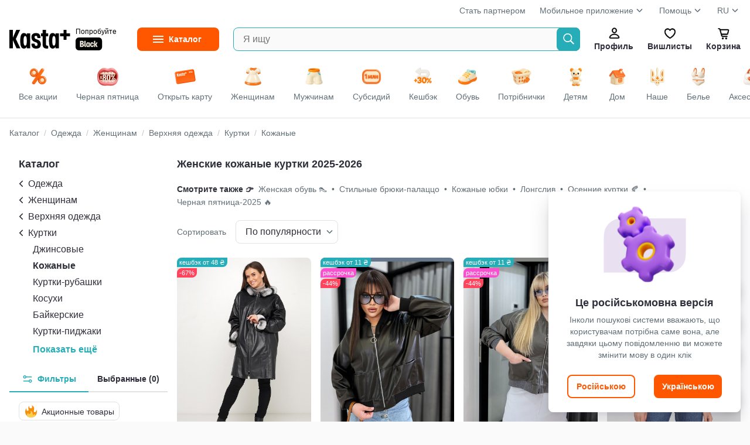

--- FILE ---
content_type: text/html
request_url: https://kasta.ua/ru/market/zhenskie-kozhanye-kurtki/
body_size: 45012
content:
<!DOCTYPE html>
<head><title>Женские кожаные куртки 2025-2026 - 💫 Черная пятница началась! 06.11 до -80% скидки на мировые бренды! · Выгодные цены с Kasta Visa Card</title><meta charset="utf-8" /><meta content="no-referrer-when-downgrade" name="referrer" /><meta content="width=device-width, initial-scale=1.0, maximum-scale=1.0, user-scalable=no" name="viewport" /><meta content="Каста" name="author" /><meta content="modnakasta_sessionid" name="session_cookie_name" /><meta content="Женские кожаные куртки - Новая поставка · Осеннее обновление! 🔥 Вау! Крупнейшая распродажа 2025! · Мгновенный возврат денег с Kasta Visa Card · Хочешь Еще? 7 000 000 товаров и 19000 брендов на маркетплейсе Kasta" data-head-mark="true" name="description" /><meta content="Натуральная кожа,Куртка,Экокожа,Женские кожаные куртки,Натуральная замша,Верхняя одежда,Бомбер,Искусственная замша,Искусственная кожа" data-head-mark="true" name="keywords" /><meta content="app-id=547622923, affiliate-data=WebAffiliate, app-argument=https://kasta.ua/ru/market/zhenskie-kozhanye-kurtki/" data-head-mark="true" name="apple-itunes-app" /><meta content="Женские кожаные куртки - Новая поставка · Осеннее обновление! 🔥 Вау! Крупнейшая распродажа 2025! · Мгновенный возврат денег с Kasta Visa Card · Хочешь Еще? 7 000 000 товаров и 19000 брендов на маркетплейсе Kasta" data-head-mark="true" property="og:description" /><meta content="431" data-head-mark="true" property="og:image:height" /><meta content="ru_UA" data-head-mark="true" property="og:locale" /><meta content="uk_UA" data-head-mark="true" property="og:locale:alternate" /><meta content="website" data-head-mark="true" property="og:type" /><meta content="Женские кожаные куртки 2025-2026 - 💫 Черная пятница началась! 06.11 до -80% скидки на мировые бренды! · Выгодные цены с Kasta Visa Card" data-head-mark="true" property="og:title" /><meta content="kasta.ua" data-head-mark="true" property="og:site_name" /><meta content="https://kasta.ua/ru/market/zhenskie-kozhanye-kurtki/" data-head-mark="true" property="og:url" /><meta content="https://cdn.kasta.ua/image/345/s3/e/fa/11e/6780190/18544928/18544928_retouched.jpeg" data-head-mark="true" property="og:image" /><meta content="310" data-head-mark="true" property="og:image:width" /><link href="https://cdn.kasta.ua/static/img/favicon.ico?v=8c3a7b" rel="icon" sizes="any" /><link href="https://cdn.kasta.ua/static/img/favicon.svg?v=704ca9" rel="icon" type="image/svg+xml" /><link href="https://cdn.kasta.ua/static/img/apple-touch-icon.png?v=a89b10" rel="apple-touch-icon" /><meta content="yes" name="apple-mobile-web-app-capable" /><meta content="yes" name="mobile-web-app-capable" /><meta content="yes" name="apple-touch-fullscreen" /><meta content="kasta.ua" name="apple-mobile-web-app-title" /><meta content="default" name="apple-mobile-web-app-status-bar-style" /><link href="/manifest.json?v=eaac85" rel="manifest" /><meta content="#FF5700" name="theme-color" /><link href="https://api.kasta.ua" rel="api-base-url" /><link href="https://cdn.kasta.ua/static/" rel="static-url" /><link href="https://cdn.kasta.ua/imgw/loc/" rel="media-url" /><link href="https://cdn.kasta.ua/image/" rel="image-url" /><link href="https://cdn.kasta.ua/static/opensearchdescription.xml?v=a648fe" rel="search" type="application/opensearchdescription+xml" /><link data-head-mark="true" href="https://kasta.ua/ru/market/zhenskie-kozhanye-kurtki/?menu=zhenskie-kozhanye-kurtki&amp;offset=24" rel="next" /><link data-head-mark="true" href="https://kasta.ua/ru/market/zhenskie-kozhanye-kurtki/" rel="canonical" /><link data-head-mark="true" href="https://kasta.ua/ru/market/zhenskie-kozhanye-kurtki/" hreflang="ru" rel="alternate" /><link data-head-mark="true" href="https://kasta.ua/uk/market/zhenskie-kozhanye-kurtki/" hreflang="uk" rel="alternate" /><script>window.dataLayer = window.dataLayer || [];
    dataLayer.push({'siteVersion': 'ts'});</script><link href="https://cdn.kasta.ua/static/main.css?v=7dfa7c" rel="stylesheet" type="text/css" /></head><body><noscript><style>.nojs-hide { display: none !important; }</style><iframe height="0" src="//www.googletagmanager.com/ns.html?id=GTM-KDDQ7L" style="display:none;visibility:hidden" width="0"></iframe></noscript><div id="content"><div id="root"><div id="top"></div><div><div chua-load="view" chua-ctx="{&quot;url&quot;:&quot;/ru/market/zhenskie-kozhanye-kurtki/&quot;}"><div id="up" ts-req="https://api.kasta.ua/api/v2/ssr/partial/?__args=%5B%5D&amp;__cli=69bae768471a8c01&amp;__sym=mk.fe.common.header%2FAuthHeaderSSR" ts-target="#hLogo" ts-req-before="anon, prevent, gtmOnly chua-anon" ts-trigger="load" chua-anon="auth" class="header no-ts-active"></div><div ts-click="class+ z-100" ts-trigger="outside" ts-action="class- z-100" class="header-container"></div><div style="z-index:83" class="bg-white relative"><div class="container px-16 pt-8"><div class="flex lh-20 t-14 t-nickel"><div class="expand"></div><a href="https://hub.kasta.ua/supplier/?utm_source=kasta&amp;utm_medium=site_main_page&amp;utm_campaign=button_start_partner" target="_blank">Стать партнером</a><div class="dropdown header__drop ml-24"><a>Мобильное приложение<div class="ic chevron-down-s--nickel m-4 mb-8"></div></a><ul class="drop-content"><li><a target="_blank" href="https://kst.im/q3bKQoAB4U" class="header-drop_item header__help-item">iOS</a></li><li><a target="_blank" href="https://kst.im/W1sJZzDB4U" class="header-drop_item header__help-item">Android</a></li></ul></div><div class="ml-24"><div class="dropdown header__drop"><a href="/ru/page/support/contacts/">Помощь<div class="ic chevron-down-s--nickel m-4 mb-8"></div></a><ul class="drop-content"><li><a href="/ru/page/support/aboutus/" class="header-drop_item header__help-item">О Kasta</a></li><li><a href="/ru/page/support/products-and-orders/" class="header-drop_item header__help-item">Товары и заказы</a></li><li><a href="/ru/page/support/black-and-cashback/" class="header-drop_item header__help-item">Kasta Black</a></li><li><a href="/ru/page/support/kasta-cashback/" class="header-drop_item header__help-item">Кешбек</a></li><li><a href="/ru/page/support/kasta-card/" class="header-drop_item header__help-item">Kasta Visa Карта</a></li><li><a href="/ru/page/support/bezkoshtovna-rozstrochka/" class="header-drop_item header__help-item">Бесплатная рассрочка</a></li><li><a href="/ru/page/support/bonuses-and-promocodes/" class="header-drop_item header__help-item">Бонусы и промокоды</a></li><li><a href="/ru/page/support/campaigns/" class="header-drop_item header__help-item">Акции</a></li><li><a href="/ru/page/support/payments/" class="header-drop_item header__help-item">Оплата</a></li><li><a href="/ru/page/support/deliveries/" class="header-drop_item header__help-item">Доставка</a></li><li><a href="/ru/page/support/returnpolicy/" class="header-drop_item header__help-item">Возврат</a></li><li><a href="/ru/page/support/contacts/" class="header-drop_item header__help-item">Контакты</a></li><li><a href="/ru/page/support/agreement/" class="header-drop_item header__help-item">Соглашение пользователя</a></li><li><a href="/ru/page/support/privacypolicy/" class="header-drop_item header__help-item">Политика конфиденциальности</a></li><li><a href="/ru/page/support/cookiepolicy/" class="header-drop_item header__help-item">Политика куки файлов</a></li></ul></div></div><div class="ml-24"><div class="dropdown header__drop">RU<div class="ic chevron-down-s--nickel m-4 mb-8"></div><ul class="drop-content lang-list px-16"><li><a onclick="event.preventDefault();window.location.href = &#x27;/lang/uk&#x27;;" href="/uk/market/zhenskie-kozhanye-kurtki/" class="lang__item py-8 ">Українська</a></li><li><a onclick="event.preventDefault();window.location.href = &#x27;/lang/ru&#x27;;" href="/ru/market/zhenskie-kozhanye-kurtki/" class="lang__item py-8 active">Русский</a></li></ul></div></div></div></div></div><div class="sticky top-0 z-82 bg-white"><div ts-click="class+ z-100" ts-trigger="outside" ts-action="class- z-100" class="container flex center p-16 relative"><div class="hidden"><img src="https://cdn.kasta.ua/static/img/svg/header/user--accent.svg?v=09ac89"/><img src="https://cdn.kasta.ua/static/img/svg/header/favs--accent.svg?v=277fe8"/><img src="https://cdn.kasta.ua/static/img/svg/header/cart--accent.svg?v=76fb90"/></div><div id="hLogo" class="header-logo center mr-40 header-logo--desk"><a href="/ru/" class="block line-height-0 shrink-0"><img src="https://cdn.kasta.ua/static/img/header/logo.svg?v=3c4d34" alt="Интернет-магазин Kasta" class="header-logo__img mr-px"/></a><a href="/ru/black/" class="black-link ml-4 block ml-8">Попробуйте<div class="black-link__badge"></div></a></div><details id="menuVertical" ts-trigger="outside" ts-action="delattr open" class="mr-24 menu_fixed"><summary title="Каталог товаров" class="menu__btn t-14 t-bold"><span class="menu__label">Каталог</span></summary><div class="menu-vertical__content"><ul id="mk_menu" ts-trigger="visible" ts-action="initDropdownMenu" class="menu-vertical__list"><li ts-req="https://api.kasta.ua/api/v2/ssr/partial/?__args=%5B%22ff660493-c2bb-a810-60d4-50753dffcedf%22%5D&amp;__cli=2900fe999f20373f&amp;__sym=mk.fe.common.menu%2FRenderMenuPartial" ts-target="child .main-navigation__sub-wrapper" ts-trigger="mouseenter once" ts-load="on &#x27;visible&#x27;, req &#x27;https://api.kasta.ua/api/v2/ssr/partial/?__args=%5B%22ff660493-c2bb-a810-60d4-50753dffcedf%22%5D&amp;__cli=2900fe999f20373f&amp;__sym=mk.fe.common.menu%2FRenderMenuPartial&#x27;" class="menu-vertical__item group active"><a ts-click="target &#x27;#menuVertical&#x27;, delattr &#x27;open&#x27;" href="/ru/market/odezhda/" class="menu-vertical__link"><img src="https://cdn.kasta.ua/imgw/loc/44x44/s3/uploads/menu_icons/2019/08/418/9c5b74ff6cdf498d93f2ffd150eaadb3.png" style="height:36px;width:36px" class="menu-vertical__category-icon mx-4"/>Одежда</a><div class="main-navigation__sub-wrapper"></div></li><li ts-req="https://api.kasta.ua/api/v2/ssr/partial/?__args=%5B%22c751e9b0-5a64-3662-183a-b4eb346a6a00%22%5D&amp;__cli=2900fe999f20373f&amp;__sym=mk.fe.common.menu%2FRenderMenuPartial" ts-target="child .main-navigation__sub-wrapper" ts-trigger="mouseenter once" class="menu-vertical__item group"><a ts-click="target &#x27;#menuVertical&#x27;, delattr &#x27;open&#x27;" href="/ru/market/obuv/" class="menu-vertical__link"><img src="https://cdn.kasta.ua/imgw/loc/44x44/s3/uploads/menu_icons/2019/08/419/6683d0e14c6643e3836bb8efa3f174af.png" style="height:36px;width:36px" class="menu-vertical__category-icon mx-4"/>Обувь</a><div class="main-navigation__sub-wrapper"></div></li><li ts-req="https://api.kasta.ua/api/v2/ssr/partial/?__args=%5B%2284ec57d7-1058-a9b2-ce2d-b2ea978b8970%22%5D&amp;__cli=2900fe999f20373f&amp;__sym=mk.fe.common.menu%2FRenderMenuPartial" ts-target="child .main-navigation__sub-wrapper" ts-trigger="mouseenter once" class="menu-vertical__item group"><a ts-click="target &#x27;#menuVertical&#x27;, delattr &#x27;open&#x27;" href="/ru/market/tovary-dlya-detey/" class="menu-vertical__link"><img src="https://cdn.kasta.ua/imgw/loc/44x44/s3/uploads/menu_icons/2019/08/419/fa8c6575b52643f49adf5da4ada20305.png" style="height:36px;width:36px" class="menu-vertical__category-icon mx-4"/>Детям</a><div class="main-navigation__sub-wrapper"></div></li><li ts-req="https://api.kasta.ua/api/v2/ssr/partial/?__args=%5B%22f9efbc09-94c9-6bf4-4b62-acd24297ef7e%22%5D&amp;__cli=2900fe999f20373f&amp;__sym=mk.fe.common.menu%2FRenderMenuPartial" ts-target="child .main-navigation__sub-wrapper" ts-trigger="mouseenter once" class="menu-vertical__item group"><a ts-click="target &#x27;#menuVertical&#x27;, delattr &#x27;open&#x27;" href="/ru/market/krasota/" class="menu-vertical__link"><img src="https://cdn.kasta.ua/imgw/loc/44x44/s3/uploads/menu_icons/2019/08/420/70dc5d3d8d9d45e39ca1b0258651ae26.png" style="height:36px;width:36px" class="menu-vertical__category-icon mx-4"/>Красота и здоровье</a><div class="main-navigation__sub-wrapper"></div></li><li ts-req="https://api.kasta.ua/api/v2/ssr/partial/?__args=%5B%222dfaa991-2238-f03a-93c5-08da3d3ebdad%22%5D&amp;__cli=2900fe999f20373f&amp;__sym=mk.fe.common.menu%2FRenderMenuPartial" ts-target="child .main-navigation__sub-wrapper" ts-trigger="mouseenter once" class="menu-vertical__item group"><a ts-click="target &#x27;#menuVertical&#x27;, delattr &#x27;open&#x27;" href="/ru/market/tovary-dlya-sporta-i-otdyha/" class="menu-vertical__link"><img src="https://cdn.kasta.ua/imgw/loc/44x44/s3/uploads/menu_icons/2019/08/421/fe31f0cbc9f24491b9fff79aa977d18e.png" style="height:36px;width:36px" class="menu-vertical__category-icon mx-4"/>Спорт и отдых</a><div class="main-navigation__sub-wrapper"></div></li><li ts-req="https://api.kasta.ua/api/v2/ssr/partial/?__args=%5B%2252af7fe1-b3b0-3320-bd81-87701ed03bf0%22%5D&amp;__cli=2900fe999f20373f&amp;__sym=mk.fe.common.menu%2FRenderMenuPartial" ts-target="child .main-navigation__sub-wrapper" ts-trigger="mouseenter once" class="menu-vertical__item group"><a ts-click="target &#x27;#menuVertical&#x27;, delattr &#x27;open&#x27;" href="/ru/market/aksessuary/" class="menu-vertical__link"><img src="https://cdn.kasta.ua/imgw/loc/44x44/s3/uploads/menu_icons/2019/08/420/4c73cf6ee25043fa8d19e5fe1f8c4d59.png" style="height:36px;width:36px" class="menu-vertical__category-icon mx-4"/>Аксессуары</a><div class="main-navigation__sub-wrapper"></div></li><li ts-req="https://api.kasta.ua/api/v2/ssr/partial/?__args=%5B%22e8b52399-a971-456b-812e-74596c5cd798%22%5D&amp;__cli=2900fe999f20373f&amp;__sym=mk.fe.common.menu%2FRenderMenuPartial" ts-target="child .main-navigation__sub-wrapper" ts-trigger="mouseenter once" class="menu-vertical__item group"><a ts-click="target &#x27;#menuVertical&#x27;, delattr &#x27;open&#x27;" href="/ru/market/elektronika-i-bytovaya-tekhnika/" class="menu-vertical__link"><img src="https://cdn.kasta.ua/imgw/loc/44x44/s3/uploads/menu_icons/2021/04/203/16f30dbb48de421a93d6e1ddce50d971.png" style="height:36px;width:36px" class="menu-vertical__category-icon mx-4"/>Электроника и техника</a><div class="main-navigation__sub-wrapper"></div></li><li ts-req="https://api.kasta.ua/api/v2/ssr/partial/?__args=%5B%22aa83c1e7-561c-a172-fba5-01b40ec31043%22%5D&amp;__cli=2900fe999f20373f&amp;__sym=mk.fe.common.menu%2FRenderMenuPartial" ts-target="child .main-navigation__sub-wrapper" ts-trigger="mouseenter once" class="menu-vertical__item group"><a ts-click="target &#x27;#menuVertical&#x27;, delattr &#x27;open&#x27;" href="/ru/market/tovary-dlya-doma/" class="menu-vertical__link"><img src="https://cdn.kasta.ua/imgw/loc/44x44/s3/uploads/menu_icons/2019/08/420/0128278e99e148a482923447295daaec.png" style="height:36px;width:36px" class="menu-vertical__category-icon mx-4"/>Товары для дома</a><div class="main-navigation__sub-wrapper"></div></li><li ts-req="https://api.kasta.ua/api/v2/ssr/partial/?__args=%5B%229cffc86c-00fd-433a-9919-b594ef1772de%22%5D&amp;__cli=2900fe999f20373f&amp;__sym=mk.fe.common.menu%2FRenderMenuPartial" ts-target="child .main-navigation__sub-wrapper" ts-trigger="mouseenter once" class="menu-vertical__item group"><a ts-click="target &#x27;#menuVertical&#x27;, delattr &#x27;open&#x27;" href="/ru/market/hoztovary-bytovaya-himiya/" class="menu-vertical__link"><img src="https://cdn.kasta.ua/imgw/loc/44x44/s3/uploads/menu_icons/2020/03/120/f2f589e98c3f4a8bb14811ff04194bf5.png" style="height:36px;width:36px" class="menu-vertical__category-icon mx-4"/>Бытовая химия и хозтовары</a><div class="main-navigation__sub-wrapper"></div></li><li ts-req="https://api.kasta.ua/api/v2/ssr/partial/?__args=%5B%22866c3e00-7e5a-47d4-907d-1c4eb15dc345%22%5D&amp;__cli=2900fe999f20373f&amp;__sym=mk.fe.common.menu%2FRenderMenuPartial" ts-target="child .main-navigation__sub-wrapper" ts-trigger="mouseenter once" class="menu-vertical__item group"><a ts-click="target &#x27;#menuVertical&#x27;, delattr &#x27;open&#x27;" href="/ru/market/zootovary/" class="menu-vertical__link"><img src="https://cdn.kasta.ua/imgw/loc/44x44/s3/uploads/menu_icons/2025/06/500/b5390defb0404eff834bd299111f7bb2.png" style="height:36px;width:36px" class="menu-vertical__category-icon mx-4"/>Зоотовары</a><div class="main-navigation__sub-wrapper"></div></li><li ts-req="https://api.kasta.ua/api/v2/ssr/partial/?__args=%5B%2203f4be13-c498-4266-b953-0b6b7e0cbf61%22%5D&amp;__cli=2900fe999f20373f&amp;__sym=mk.fe.common.menu%2FRenderMenuPartial" ts-target="child .main-navigation__sub-wrapper" ts-trigger="mouseenter once" class="menu-vertical__item group"><a ts-click="target &#x27;#menuVertical&#x27;, delattr &#x27;open&#x27;" href="/ru/market/produkty-pitaniya-napitki/" class="menu-vertical__link"><img src="https://cdn.kasta.ua/imgw/loc/44x44/s3/uploads/menu_icons/2020/03/131/bcfe3bce43c0483e80839acf9a52b65e.png" style="height:36px;width:36px" class="menu-vertical__category-icon mx-4"/>Продукты питания </a><div class="main-navigation__sub-wrapper"></div></li><li ts-req="https://api.kasta.ua/api/v2/ssr/partial/?__args=%5B%2271f44a11-6969-4078-bf0b-0f7281ff12cf%22%5D&amp;__cli=2900fe999f20373f&amp;__sym=mk.fe.common.menu%2FRenderMenuPartial" ts-target="child .main-navigation__sub-wrapper" ts-trigger="mouseenter once" class="menu-vertical__item group"><a ts-click="target &#x27;#menuVertical&#x27;, delattr &#x27;open&#x27;" href="/ru/market/tovary-dlya-viyskovykh/" class="menu-vertical__link"><img src="https://cdn.kasta.ua/imgw/loc/44x44/s3/uploads/menu_icons/2022/12/537/720a3d11d879424b863001136e2d7448.png" style="height:36px;width:36px" class="menu-vertical__category-icon mx-4"/>Товары для защитников</a><div class="main-navigation__sub-wrapper"></div></li><li class="menu-vertical__item nohover"><a ts-click="target &#x27;#menuVertical&#x27;, delattr &#x27;open&#x27;" href="/ru/brand/" class="menu-vertical__link"><img src="https://cdn.kasta.ua/static/img/svg/star.svg?v=4a25a7" style="height:24px;width:24px" class="mx-8"/>Бренды</a></li></ul></div></details><form autoComplete="off" action="/ru/search/" ts-trigger="submit" ts-action="prevent, formValue &#x27;q&#x27;, inputLonger 2, formValue &#x27;q&#x27;, target &#x27;child .autocomplete&#x27;, goToSearch" class="search relative expand"><input type="search" ts-target="parent form | .autocomplete" ts-req-before="target &#x27;parent form&#x27;, formValue &#x27;q&#x27;, not inputLonger 2, prevent, target &#x27;child .autocomplete&#x27;, innerHTML &#x27;&#x27;" ts-req="https://api.kasta.ua/api/v2/search/suggest" maxLength="500" placeholder="Я ищу" name="q" title="Введите хотя бы две буквы" required="" ts-trigger="input changed delay 100" pattern=".*\S\S.*" class="input-box input-box--search-right bg-light h-40 pr-40 ellipsis border-accent"/><button type="submit" class="search__btn search__btn--ab"></button><div style="min-width:400px" class="autocomplete search-autocomplete z-100 py-8 w-100"></div></form><div><div id="hUser" role="button" ts-req="https://api.kasta.ua/api/v2/ssr/login-form" ts-target="#popup-container" ts-swap="append" ts-data="{&quot;login-place&quot;:&quot;onbo-start--at-profile&quot;}" class="header__btn"><div class="ic header-profile"></div>Профиль</div></div><a id="hWish" href="/ru/wishlist/popular/" ts-swap-push="#hWish" class="header__btn"><div class="ic header-fav"></div>Вишлисты</a><div id="hCart"><a href="/ru/me/basket/" ts-req-before="chua, anon, anonCart" chua-event="header_cart" ts-req="https://api.kasta.ua/api/v2/anonymous-cart/info?sidebar=1" ts-req-method="POST" ts-target="#sidebarContainer" ts-swap="inner" class="relative header__btn "><div class="ic header-cart"></div>Корзина<span id="cartQnt" ts-load="anon, anonCartQuantity, setInnerText" class="hidden:empty cart-qnt"></span></a></div></div></div><div class="bg-white z-81 relative"><div ts-action="scrollBy 0 0" ts-trigger="mouseenter" class="container dsc__container flex center relative scrollbar"><a href="/ru/" chua-ctx="{&quot;tag&quot;:&quot;all&quot;,&quot;gtm&quot;:{&quot;only&quot;:false},&quot;data&quot;:null}" chua-click="discovery_click" class="flex-shrink-0"><div class="dsc__tab dsc__home "><img src="https://cdn.kasta.ua/static/img/discovery_main_page.png?v=7268a6" class="dsc__icon"/><div class="mt-4">Все акции</div></div></a><a href="/ru/?main=black-friday" chua-ctx="{&quot;tag&quot;:&quot;black-friday&quot;,&quot;gtm&quot;:{&quot;only&quot;:false},&quot;data&quot;:null}" chua-click="discovery_click" class="flex-shrink-0"><div class="dsc__tab "><img src="https://cdn.kasta.ua/imgw/loc/0x0/s3/uploads/discovery_bar_icons/a3b9b1034d9c4edcbc80575ecdb8ab68.png" class="dsc__icon"/><div class="mt-4">Черная пятница</div></div></a><a href="/ru/?main=kasta-card" chua-ctx="{&quot;tag&quot;:&quot;kasta-card&quot;,&quot;gtm&quot;:{&quot;only&quot;:false},&quot;data&quot;:null}" chua-click="discovery_click" class="flex-shrink-0"><div class="dsc__tab "><img src="https://cdn.kasta.ua/imgw/loc/0x0/s3/uploads/discovery_bar_icons/636145736dde4d8e95510105ba6a62e8.png" class="dsc__icon"/><div class="mt-4">Открыть карту</div></div></a><a href="/ru/?main=women" chua-ctx="{&quot;tag&quot;:&quot;women&quot;,&quot;gtm&quot;:{&quot;only&quot;:false},&quot;data&quot;:null}" chua-click="discovery_click" class="flex-shrink-0"><div class="dsc__tab "><img src="https://cdn.kasta.ua/imgw/loc/0x0/s3/uploads/discovery_bar_icons/b46d995d5e274f028b1453503d00855f.png" class="dsc__icon"/><div class="mt-4">Женщинам</div></div></a><a href="/ru/?main=men" chua-ctx="{&quot;tag&quot;:&quot;men&quot;,&quot;gtm&quot;:{&quot;only&quot;:false},&quot;data&quot;:null}" chua-click="discovery_click" class="flex-shrink-0"><div class="dsc__tab "><img src="https://cdn.kasta.ua/imgw/loc/0x0/s3/uploads/discovery_bar_icons/462dfe91a1e64121b0b87ade00480154.png" class="dsc__icon"/><div class="mt-4">Мужчинам</div></div></a><a href="/ru/?main=one-million-subsidies" chua-ctx="{&quot;tag&quot;:&quot;one-million-subsidies&quot;,&quot;gtm&quot;:{&quot;only&quot;:false},&quot;data&quot;:null}" chua-click="discovery_click" class="flex-shrink-0"><div class="dsc__tab "><img src="https://cdn.kasta.ua/imgw/loc/0x0/s3/uploads/discovery_bar_icons/727933f2520440489c8b6bb1ef74556c.png" class="dsc__icon"/><div class="mt-4">Субсидий</div></div></a><a href="/ru/?main=marketplace-new-merchants-2" chua-ctx="{&quot;tag&quot;:&quot;marketplace-new-merchants-2&quot;,&quot;gtm&quot;:{&quot;only&quot;:false},&quot;data&quot;:null}" chua-click="discovery_click" class="flex-shrink-0"><div class="dsc__tab "><img src="https://cdn.kasta.ua/imgw/loc/0x0/s3/uploads/discovery_bar_icons/a520e0dfe78a451b842a04315b6e0c2f.png" class="dsc__icon"/><div class="mt-4">Кешбэк</div></div></a><a href="/ru/?main=perevzuvaysia" chua-ctx="{&quot;tag&quot;:&quot;perevzuvaysia&quot;,&quot;gtm&quot;:{&quot;only&quot;:false},&quot;data&quot;:null}" chua-click="discovery_click" class="flex-shrink-0"><div class="dsc__tab "><img src="https://cdn.kasta.ua/imgw/loc/0x0/s3/uploads/discovery_bar_icons/81a4c82f0251411abfbe27ea41110ec3.png" class="dsc__icon"/><div class="mt-4">Обувь</div></div></a><a href="/ru/?main=potribni-dribnychky" chua-ctx="{&quot;tag&quot;:&quot;potribni-dribnychky&quot;,&quot;gtm&quot;:{&quot;only&quot;:false},&quot;data&quot;:null}" chua-click="discovery_click" class="flex-shrink-0"><div class="dsc__tab "><img src="https://cdn.kasta.ua/imgw/loc/0x0/s3/uploads/discovery_bar_icons/0609fb8c1526487dbf3b8f7f1b1c2c4c.png" class="dsc__icon"/><div class="mt-4">Потрібнички</div></div></a><a href="/ru/?main=children" chua-ctx="{&quot;tag&quot;:&quot;children&quot;,&quot;gtm&quot;:{&quot;only&quot;:false},&quot;data&quot;:null}" chua-click="discovery_click" class="flex-shrink-0"><div class="dsc__tab "><img src="https://cdn.kasta.ua/imgw/loc/0x0/s3/uploads/discovery_bar_icons/e93dd99c237c43738e3fe60dd5537dfd.png" class="dsc__icon"/><div class="mt-4">Детям</div></div></a><a href="/ru/?main=home" chua-ctx="{&quot;tag&quot;:&quot;home&quot;,&quot;gtm&quot;:{&quot;only&quot;:false},&quot;data&quot;:null}" chua-click="discovery_click" class="flex-shrink-0"><div class="dsc__tab "><img src="https://cdn.kasta.ua/imgw/loc/0x0/s3/uploads/discovery_bar_icons/6d9e6e879aac4b43b9a81350e5504a59.png" class="dsc__icon"/><div class="mt-4">Дом</div></div></a><a href="/ru/?main=ukraine" chua-ctx="{&quot;tag&quot;:&quot;ukraine&quot;,&quot;gtm&quot;:{&quot;only&quot;:false},&quot;data&quot;:null}" chua-click="discovery_click" class="flex-shrink-0"><div class="dsc__tab "><img src="https://cdn.kasta.ua/imgw/loc/0x0/s3/uploads/discovery_bar_icons/060f8e5224a24bb7b731ef49bf07a005.png" loading="lazy" class="dsc__icon"/><div class="mt-4">Наше</div></div></a><a href="/ru/?main=lingerie" chua-ctx="{&quot;tag&quot;:&quot;lingerie&quot;,&quot;gtm&quot;:{&quot;only&quot;:false},&quot;data&quot;:null}" chua-click="discovery_click" class="flex-shrink-0"><div class="dsc__tab "><img src="https://cdn.kasta.ua/imgw/loc/0x0/s3/uploads/discovery_bar_icons/2f63f88021274ac980c22ad85b4c51e5.png" loading="lazy" class="dsc__icon"/><div class="mt-4">Белье</div></div></a><a href="/ru/?main=accessorize" chua-ctx="{&quot;tag&quot;:&quot;accessorize&quot;,&quot;gtm&quot;:{&quot;only&quot;:false},&quot;data&quot;:null}" chua-click="discovery_click" class="flex-shrink-0"><div class="dsc__tab "><img src="https://cdn.kasta.ua/imgw/loc/0x0/s3/uploads/discovery_bar_icons/af6845899c5346d99e36ce0a53cd196a.png" loading="lazy" class="dsc__icon"/><div class="mt-4">Аксессуары</div></div></a><a href="/ru/?main=sport" chua-ctx="{&quot;tag&quot;:&quot;sport&quot;,&quot;gtm&quot;:{&quot;only&quot;:false},&quot;data&quot;:null}" chua-click="discovery_click" class="flex-shrink-0"><div class="dsc__tab "><img src="https://cdn.kasta.ua/imgw/loc/0x0/s3/uploads/discovery_bar_icons/dcde1aa4051e496d87524e3d6bb887ee.png" loading="lazy" class="dsc__icon"/><div class="mt-4">Спорт</div></div></a><a href="/ru/?main=makeup" chua-ctx="{&quot;tag&quot;:&quot;makeup&quot;,&quot;gtm&quot;:{&quot;only&quot;:false},&quot;data&quot;:null}" chua-click="discovery_click" class="flex-shrink-0"><div class="dsc__tab "><img src="https://cdn.kasta.ua/imgw/loc/0x0/s3/uploads/discovery_bar_icons/27d88bf33b094306bac82a6aaf737cef.png" loading="lazy" class="dsc__icon"/><div class="mt-4">Красота</div></div></a><a href="/ru/?main=premium" chua-ctx="{&quot;tag&quot;:&quot;premium&quot;,&quot;gtm&quot;:{&quot;only&quot;:false},&quot;data&quot;:null}" chua-click="discovery_click" class="flex-shrink-0"><div class="dsc__tab "><img src="https://cdn.kasta.ua/imgw/loc/0x0/s3/uploads/discovery_bar_icons/558567598b0c4eb69ecb4aebf25f7c7f.png" loading="lazy" class="dsc__icon"/><div class="mt-4">Premium</div></div></a></div></div><div style="top:76px" class="sticky header-shade z-81"></div><div id="login" role="button" ts-req="https://api.kasta.ua/api/v2/ssr/login-form" ts-target="#popup-container" ts-swap="append" class="hidden"></div><div class="wrapper light_bg"><div class="widget-bar"><div id="support-widget" ts-trigger="click" ts-action="hide" class="support-widgets-overlay hidden"><div class="support-widgets-inner"><div class="support-widgets-close"></div><h2 class="support-widgets-title">ПОМОЩЬ</h2><p class="support-widget__label mb-16">Позвонить по тарифам вашего оператора</p><a href="tel:+380443555555" target="_blank" class="support-widgets-item sw-call"><span class="sw-icon"></span>+380 (44) 355-55-55</a><a href="tel:+380671747704" target="_blank" class="support-widgets-item sw-call"><span class="sw-icon"></span>+380 (67) 174-77-04</a><a href="tel:+380731747704" target="_blank" class="support-widgets-item sw-call"><span class="sw-icon"></span>+380 (73) 174-77-04</a><a href="tel:+380991747704" target="_blank" class="support-widgets-item sw-call"><span class="sw-icon"></span>+380 (99) 174-77-04</a><div class="support-widget__label pb-32">График работы с 9:00 до 20:00 ежедневно</div></div></div><div id="mainChatButton" class="w-bar-item --web-chat"><div role="button" onclick="this.parentElement.setAttribute(&#x27;data-first-chat-click&#x27;, &#x27;true&#x27;)" ts-click="anon, login; not anon, target #chatScriptContainer, click" class="w-full h-full"></div><div ts-load="restoreChatCount; target #chatScriptContainer, not empty, remountChat" class="flex-shrink-0 user-messages-count"></div></div><div ts-trigger="click" ts-target="#support-widget" ts-action="show" class="w-bar-item --call"></div><a href="#top" title="Вверх" chua-ctx="{&quot;gtm&quot;:{&quot;only&quot;:true}}" chua-click="up"><div class="w-bar-item --to-top"></div></a><a href="#footer" title="Вниз" chua-ctx="{&quot;gtm&quot;:{&quot;only&quot;:true}}" chua-click="down"><div class="w-bar-item --to-bottom"></div></a></div><div id="reactContent"><div><div id="popupContainerReact"></div><div id="drawerContainer" class="drawer-container"></div><div id="noti-container"></div><div id="msg" class="msg"></div><div><div id="tooltip" class="tooltip"></div><div class="tooltip__pointer"><svg width="14px" height="8px"><polygon points="0,0 14,0 7,8" style="fill:#fff"></polygon>triangle</svg></div></div><div><div chua-ctx="{&quot;product_list&quot;:&quot;market&quot;,&quot;product_list_id&quot;:&quot;zhenskie-kozhanye-kurtki&quot;}"><div id="catalogue" class="catalogue product-list-wrap column catalogue--desktop bg-white"><div ts-load="slideShowAuto 1" class="slides__wrap relative group overflow-hidden "><ul ts-trigger="scroll" ts-action="onSlideScroll" data-idx="0" class="slides no-scrollbar"></ul></div><div class="catalogue__inner flex wrap"><div class="catalogue__top w-100 mb-16"><div itemscope="" itemType="http://schema.org/BreadcrumbList" class="breadcrumbs ws-nowrap"><span><span itemProp="itemListElement" itemscope="" itemType="http://schema.org/ListItem"><a href="/ru/market/" itemProp="item" class="breadcrumbs_link"><span itemProp="name">Каталог</span></a><meta itemProp="position" content="1"/></span><span class="breadcrumbs_divider"></span><span itemProp="itemListElement" itemscope="" itemType="http://schema.org/ListItem"><a itemProp="item" href="/ru/market/odezhda/" class="breadcrumbs_link"><span itemProp="name" class="">Одежда</span></a><meta itemProp="position" content="2"/></span><span itemProp="itemListElement" itemscope="" itemType="http://schema.org/ListItem"><span class="breadcrumbs_divider"></span><a itemProp="item" href="/ru/market/zhenskaya-odezhda/" class="breadcrumbs_link"><span itemProp="name" class="">Женщинам</span></a><meta itemProp="position" content="3"/></span><span itemProp="itemListElement" itemscope="" itemType="http://schema.org/ListItem"><span class="breadcrumbs_divider"></span><a itemProp="item" href="/ru/market/zhenskaya-verhnyaya-odezhda/" class="breadcrumbs_link"><span itemProp="name" class="">Верхняя одежда</span></a><meta itemProp="position" content="4"/></span><span itemProp="itemListElement" itemscope="" itemType="http://schema.org/ListItem"><span class="breadcrumbs_divider"></span><a itemProp="item" href="/ru/market/zhenskie-kurtki/" class="breadcrumbs_link"><span itemProp="name" class="">Куртки</span></a><meta itemProp="position" content="5"/></span><span itemProp="itemListElement" itemscope="" itemType="http://schema.org/ListItem"><span class="breadcrumbs_divider"></span><a itemProp="item" href="/ru/market/zhenskie-kozhanye-kurtki/" class="breadcrumbs_link"><span itemProp="name" class="">Кожаные</span></a><meta itemProp="position" content="6"/></span></span></div></div><div ts-click="stop" class=""><form id="filters" method="get" ts-req="" ts-req-before="disableFilters; removeParam &#x27;size-picker&#x27;; removeParam &#x27;filters&#x27;; clearPriceFilter" ts-trigger="submit" ts-action="filterCatalog 1" action="https://api.kasta.ua/api/v2/ssr/filters" class="filters bg-white filters--desk flex column h-100"><div id="hiddenFilters" ts-swap-push="#hiddenFilters"><input type="hidden" name="menu" value="zhenskie-kozhanye-kurtki"/></div><div class="hidden"><div id="productsUpdater" ts-req="" ts-trigger="click" ts-target="#products" ts-req-selector="#products"></div><div id="catalogUpdater" ts-req="" ts-trigger="click" ts-target="#products" ts-req-selector="#products" ts-req-history="replace"></div><div id="fullCatalogUpdater" ts-req="" ts-trigger="click" ts-target="#content" ts-req-selector="#content" ts-req-history="replace"></div></div><div class="pl-16 pr-16 py-16"><div class="t-18 t-bold lh-24 mb-8">Каталог</div><div class="flex center"><div class="icon-nav-chevron-left-s--black"></div><a href="/ru/market/odezhda/" class="t-accent:hover py-4 lh-20 expand ml-8">Одежда</a></div><div class="flex center"><div class="icon-nav-chevron-left-s--black"></div><a href="/ru/market/zhenskaya-odezhda/" class="t-accent:hover py-4 lh-20 expand ml-8">Женщинам</a></div><div class="flex center"><div class="icon-nav-chevron-left-s--black"></div><a href="/ru/market/zhenskaya-verhnyaya-odezhda/" class="t-accent:hover py-4 lh-20 expand ml-8">Верхняя одежда</a></div><div class="flex center"><div class="icon-nav-chevron-left-s--black"></div><a href="/ru/market/zhenskie-kurtki/" class="t-accent:hover py-4 lh-20 expand ml-8">Куртки</a></div><div class="filters__menu filters__menu"><a href="/ru/market/zhenskie-dzhinsovye-kurtki/" class="t-accent:hover block py-4 lh-20 pl-24">Джинсовые</a><a href="/ru/market/zhenskie-kozhanye-kurtki/" class="t-accent:hover block py-4 lh-20 t-bold pl-24">Кожаные</a><a href="/ru/market/zhenskie-kurtki-rubashki/" class="t-accent:hover block py-4 lh-20 pl-24">Куртки-рубашки</a><a href="/ru/market/zhinochi-kurtky-kosyhy/" class="t-accent:hover block py-4 lh-20 pl-24">Косухи</a><a href="/ru/market/zhinochi-baikerski-kurtky/" class="t-accent:hover block py-4 lh-20 pl-24">Байкерские</a><a href="/ru/market/zhinochi-kurtky-pidzhaky/" class="t-accent:hover block py-4 lh-20 pl-24">Куртки-пиджаки</a><div class="my-8 pl-24"><div role="button" ts-target="parent .filters__menu" ts-click="class+ detailed" class="link hidden:detailed">Показать ещё</div><div role="button" ts-target="parent .filters__menu" ts-click="class- detailed" class="link visible:detailed">Свернуть</div></div></div></div><div class="tabs expand content-start"><input type="radio" id="all" checked="" name="filters"/><label for="all" class="tabs__tab py-8 t-center t-bold top-0 bg-white z-2 top-76 sticky"><div class="inline-flex center t-14"><div class="icon-filters--accent mr-8"></div>Фильтры</div></label><div class="tab-content"><div><div class="p-16 flex wrap flex-gap-2 smaller box-border w-100"><label id="OmNhbXBhaWduc3RydWU" data-type-id="campaigns" data-value-id="true" ts-click="togglebox, submit, target &#x27;child input&#x27;, getProperty &#x27;checked&#x27;, target &#x27;parent label&#x27;, rememberFilter" class="FilterItem pointer select-none inline-block"><input type="checkbox" autocomplete="off" ts-click="prevent" name="campaigns" value="true" class="cb"/><a ts-click="prevent" href="campaigns/" class="block filters__toggle px-8 py-4 lh-24"><div class="flex center"><img style="width:24px" src="https://cdn.kasta.ua/static/img/filters/Sale.svg?v=d35460" class="mr-6"/>Акционные товары</div></a></label><label id="OmJsYWNrdHJ1ZQ" data-type-id="black" data-value-id="true" ts-click="togglebox, submit, target &#x27;child input&#x27;, getProperty &#x27;checked&#x27;, target &#x27;parent label&#x27;, rememberFilter" class="FilterItem pointer select-none inline-block"><input type="checkbox" autocomplete="off" ts-click="prevent" name="black" value="true" class="cb"/><a ts-click="prevent" class="block filters__toggle px-8 py-4 lh-24"><div class="flex center"><img style="width:24px" src="https://cdn.kasta.ua/static/img/filters/Black.svg?v=1fc1e5" class="mr-6"/>Преимущества Black</div></a></label><label id="OmluY3JlYXNlZC1jYXNoYmFja3RydWU" data-type-id="increased-cashback" data-value-id="true" ts-click="togglebox, submit, target &#x27;child input&#x27;, getProperty &#x27;checked&#x27;, target &#x27;parent label&#x27;, rememberFilter" class="FilterItem pointer select-none inline-block"><input type="checkbox" autocomplete="off" ts-click="prevent" name="increased-cashback" value="true" class="cb"/><a ts-click="prevent" class="block filters__toggle px-8 py-4 lh-24"><div class="flex center"><img style="width:24px" src="https://cdn.kasta.ua/static/img/filters/Credit.svg?v=fdcb75" class="mr-6"/>Повышенный кешбэк</div></a></label><label id="OmRlcG90dHJ1ZQ" data-type-id="depot" data-value-id="true" ts-click="togglebox, submit, target &#x27;child input&#x27;, getProperty &#x27;checked&#x27;, target &#x27;parent label&#x27;, rememberFilter" class="FilterItem pointer select-none inline-block"><input type="checkbox" autocomplete="off" ts-click="prevent" name="depot" value="true" class="cb"/><a ts-click="prevent" class="block filters__toggle px-8 py-4 lh-24"><div class="flex center"><img style="width:24px" src="https://cdn.kasta.ua/static/img/filters/Kasta.svg?v=3d61c2" class="mr-6"/>Со склада Kasta</div></a></label><label id="Om5ld3RydWU" data-type-id="new" data-value-id="true" ts-click="togglebox, submit, target &#x27;child input&#x27;, getProperty &#x27;checked&#x27;, target &#x27;parent label&#x27;, rememberFilter" class="FilterItem pointer select-none inline-block"><input type="checkbox" autocomplete="off" ts-click="prevent" name="new" value="true" class="cb"/><a ts-click="prevent" class="block filters__toggle px-8 py-4 lh-24"><div class="flex center"><img style="width:24px" src="https://cdn.kasta.ua/static/img/filters/New.svg?v=06eab7" class="mr-6"/>Новые товары</div></a></label><label id="OmJucGx0cnVl" data-type-id="bnpl" data-value-id="true" ts-click="togglebox, submit, target &#x27;child input&#x27;, getProperty &#x27;checked&#x27;, target &#x27;parent label&#x27;, rememberFilter" class="FilterItem pointer select-none inline-block"><input type="checkbox" autocomplete="off" ts-click="prevent" name="bnpl" value="true" class="cb"/><a ts-click="prevent" class="block filters__toggle px-8 py-4 lh-24"><div class="flex center"><img style="width:24px" src="https://cdn.kasta.ua/static/img/filters/Bnpl.svg?v=60dbb8" class="mr-6"/>Бесплатная рассрочка</div></a></label></div><details open="" class="filter filter--initial bg-white select-none relative pointer"><summary class="filter__header relative bg-white p-16 -m-16"><div ts-click="hide; target &#x27;parent .filter&#x27;, class- &#x27;filter--detailed&#x27;, class+ &#x27;filter--initial&#x27;; target &#x27;parent .filter&#x27;, target &#x27;child .filter__all&#x27;, show; target &#x27;#filters&#x27;, scrollable 1" role="button" class="filter__back hidden icon-nav-arrow-left--accent absolute left-0 top-0 p-12"></div><div style="right:16px" class="icon-nav-chevron-down-s--coal hidden:details-open absolute mt-4"></div><div style="right:16px" class="icon-nav-chevron-up-s--coal visible:details-open absolute mt-4"></div><div class="filter__title t-bold t-14 lh-16">Вид</div></summary><div class="mt-16"><div style="right:1rem;bottom:1rem;box-shadow:-10px 0px 10px 10px white;clip-path:polygon(-30px -1%, 101% -1%, 101% 101%, -30px 101%)" role="button" ts-click="hide; target &#x27;parent .filter&#x27;, class+ &#x27;filter--detailed&#x27;, class- &#x27;filter--initial&#x27;; target &#x27;parent .filter&#x27;, target &#x27;child .filter__back&#x27;, show; target &#x27;#filters&#x27;, scrollable 0" class="filter__all pointer absolute flex center hidden"></div><div><div ts-load="sortFilters" data-type-id="kind" class="filter__truncated"><div ts-load="prepTxt"><label id="OmtpbmRib21iZXI" data-type-id="kind" data-value-id="bomber" ts-click="togglebox, submit, target &#x27;child input&#x27;, getProperty &#x27;checked&#x27;, target &#x27;parent label&#x27;, rememberFilter" class="FilterItem pointer filter__label"><input type="checkbox" autocomplete="off" ts-click="prevent" name="kind" value="bomber" class="cb"/><a ts-click="prevent" class="block center filter__name cb-label">Бомбер<span class="filter__count t-normal t-11 t-999 ml-4 lh-14 align-baseline">(250)</span></a></label></div><div ts-load="prepTxt"><label id="OmtpbmR2aXRyb3ZrYQ" data-type-id="kind" data-value-id="vitrovka" ts-click="togglebox, submit, target &#x27;child input&#x27;, getProperty &#x27;checked&#x27;, target &#x27;parent label&#x27;, rememberFilter" class="FilterItem pointer filter__label"><input type="checkbox" autocomplete="off" ts-click="prevent" name="kind" value="vitrovka" class="cb"/><a ts-click="prevent" class="block center filter__name cb-label">Ветровка<span class="filter__count t-normal t-11 t-999 ml-4 lh-14 align-baseline">(4)</span></a></label></div><div ts-load="prepTxt"><label id="OmtpbmRrdXJ0a2E" data-type-id="kind" data-value-id="kurtka" ts-click="togglebox, submit, target &#x27;child input&#x27;, getProperty &#x27;checked&#x27;, target &#x27;parent label&#x27;, rememberFilter" class="FilterItem pointer filter__label"><input type="checkbox" autocomplete="off" ts-click="prevent" name="kind" value="kurtka" class="cb"/><a ts-click="prevent" class="block center filter__name cb-label">Куртка<span class="filter__count t-normal t-11 t-999 ml-4 lh-14 align-baseline">(912)</span></a></label></div><div ts-load="prepTxt"><label id="OmtpbmRrdXJ0a2Etc29yb2Noa2E" data-type-id="kind" data-value-id="kurtka-sorochka" ts-click="togglebox, submit, target &#x27;child input&#x27;, getProperty &#x27;checked&#x27;, target &#x27;parent label&#x27;, rememberFilter" class="FilterItem pointer filter__label"><input type="checkbox" autocomplete="off" ts-click="prevent" name="kind" value="kurtka-sorochka" class="cb"/><a ts-click="prevent" class="block center filter__name cb-label">Куртка-рубашка<span class="filter__count t-normal t-11 t-999 ml-4 lh-14 align-baseline">(2)</span></a></label></div></div></div></div></details><details open="" class="filter filter--initial bg-white select-none relative pointer"><summary class="filter__header relative bg-white p-16 -m-16"><div ts-click="hide; target &#x27;parent .filter&#x27;, class- &#x27;filter--detailed&#x27;, class+ &#x27;filter--initial&#x27;; target &#x27;parent .filter&#x27;, target &#x27;child .filter__all&#x27;, show; target &#x27;#filters&#x27;, scrollable 1" role="button" class="filter__back hidden icon-nav-arrow-left--accent absolute left-0 top-0 p-12"></div><div style="right:16px" class="icon-nav-chevron-down-s--coal hidden:details-open absolute mt-4"></div><div style="right:16px" class="icon-nav-chevron-up-s--coal visible:details-open absolute mt-4"></div><div class="filter__title t-bold t-14 lh-16">Размер</div></summary><div class="mt-16"><div style="right:1rem;bottom:1rem;box-shadow:-10px 0px 10px 10px white;clip-path:polygon(-30px -1%, 101% -1%, 101% 101%, -30px 101%)" role="button" ts-click="hide; target &#x27;parent .filter&#x27;, class+ &#x27;filter--detailed&#x27;, class- &#x27;filter--initial&#x27;; target &#x27;parent .filter&#x27;, target &#x27;child .filter__back&#x27;, show; target &#x27;#filters&#x27;, scrollable 0" class="filter__all pointer absolute flex center "></div><div class="filter__list filter__list--size"><div class="selectbox-label">Таблица размеров</div><div class="tabs"><input type="radio" id="st-13" name="size-picker" ts-trigger="load" ts-action="restoreSizeTable 13" checked=""/><label for="st-13" ts-click="saveSizeTable &#x27;13&#x27;" class="size-tab filters__button smaller px-8 py-4 lh-24 mr-8 mb-8">Украинская</label><div class="filters__group tab-content overflow-hidden"><div class="selectbox-label">Размеры</div><div class="group__list filter__truncated"><label id="OnNpemUxM3wzNg" data-type-id="size" data-value-id="13|36" ts-click="togglebox, submit, target &#x27;child input&#x27;, getProperty &#x27;checked&#x27;, target &#x27;parent label&#x27;, rememberFilter" class="FilterItem pointer filter__label"><input type="checkbox" autocomplete="off" ts-click="prevent" name="size" value="13|36" class="cb"/><a ts-click="prevent" class="block center filter__name cb-label">36</a></label><label id="OnNpemUxM3wzOA" data-type-id="size" data-value-id="13|38" ts-click="togglebox, submit, target &#x27;child input&#x27;, getProperty &#x27;checked&#x27;, target &#x27;parent label&#x27;, rememberFilter" class="FilterItem pointer filter__label"><input type="checkbox" autocomplete="off" ts-click="prevent" name="size" value="13|38" class="cb"/><a ts-click="prevent" class="block center filter__name cb-label">38</a></label><label id="OnNpemUxM3wzOC00MA" data-type-id="size" data-value-id="13|38-40" ts-click="togglebox, submit, target &#x27;child input&#x27;, getProperty &#x27;checked&#x27;, target &#x27;parent label&#x27;, rememberFilter" class="FilterItem pointer filter__label"><input type="checkbox" autocomplete="off" ts-click="prevent" name="size" value="13|38-40" class="cb"/><a ts-click="prevent" class="block center filter__name cb-label">38-40</a></label><label id="OnNpemUxM3w0MA" data-type-id="size" data-value-id="13|40" ts-click="togglebox, submit, target &#x27;child input&#x27;, getProperty &#x27;checked&#x27;, target &#x27;parent label&#x27;, rememberFilter" class="FilterItem pointer filter__label"><input type="checkbox" autocomplete="off" ts-click="prevent" name="size" value="13|40" class="cb"/><a ts-click="prevent" class="block center filter__name cb-label">40</a></label><label id="OnNpemUxM3w0MC00Mg" data-type-id="size" data-value-id="13|40-42" ts-click="togglebox, submit, target &#x27;child input&#x27;, getProperty &#x27;checked&#x27;, target &#x27;parent label&#x27;, rememberFilter" class="FilterItem pointer filter__label"><input type="checkbox" autocomplete="off" ts-click="prevent" name="size" value="13|40-42" class="cb"/><a ts-click="prevent" class="block center filter__name cb-label">40-42</a></label><label id="OnNpemUxM3w0Mg" data-type-id="size" data-value-id="13|42" ts-click="togglebox, submit, target &#x27;child input&#x27;, getProperty &#x27;checked&#x27;, target &#x27;parent label&#x27;, rememberFilter" class="FilterItem pointer filter__label"><input type="checkbox" autocomplete="off" ts-click="prevent" name="size" value="13|42" class="cb"/><a ts-click="prevent" class="block center filter__name cb-label">42</a></label><label id="OnNpemUxM3w0NA" data-type-id="size" data-value-id="13|44" ts-click="togglebox, submit, target &#x27;child input&#x27;, getProperty &#x27;checked&#x27;, target &#x27;parent label&#x27;, rememberFilter" class="FilterItem pointer filter__label"><input type="checkbox" autocomplete="off" ts-click="prevent" name="size" value="13|44" class="cb"/><a ts-click="prevent" class="block center filter__name cb-label">44</a></label><label id="OnNpemUxM3w0NC00Ng" data-type-id="size" data-value-id="13|44-46" ts-click="togglebox, submit, target &#x27;child input&#x27;, getProperty &#x27;checked&#x27;, target &#x27;parent label&#x27;, rememberFilter" class="FilterItem pointer filter__label"><input type="checkbox" autocomplete="off" ts-click="prevent" name="size" value="13|44-46" class="cb"/><a ts-click="prevent" class="block center filter__name cb-label">44-46</a></label><label id="OnNpemUxM3w0Ng" data-type-id="size" data-value-id="13|46" ts-click="togglebox, submit, target &#x27;child input&#x27;, getProperty &#x27;checked&#x27;, target &#x27;parent label&#x27;, rememberFilter" class="FilterItem pointer filter__label"><input type="checkbox" autocomplete="off" ts-click="prevent" name="size" value="13|46" class="cb"/><a ts-click="prevent" class="block center filter__name cb-label">46</a></label><label id="OnNpemUxM3w0OA" data-type-id="size" data-value-id="13|48" ts-click="togglebox, submit, target &#x27;child input&#x27;, getProperty &#x27;checked&#x27;, target &#x27;parent label&#x27;, rememberFilter" class="FilterItem pointer filter__label"><input type="checkbox" autocomplete="off" ts-click="prevent" name="size" value="13|48" class="cb"/><a ts-click="prevent" class="block center filter__name cb-label">48</a></label><label id="OnNpemUxM3w1MA" data-type-id="size" data-value-id="13|50" ts-click="togglebox, submit, target &#x27;child input&#x27;, getProperty &#x27;checked&#x27;, target &#x27;parent label&#x27;, rememberFilter" class="FilterItem pointer filter__label"><input type="checkbox" autocomplete="off" ts-click="prevent" name="size" value="13|50" class="cb"/><a ts-click="prevent" class="block center filter__name cb-label">50</a></label><label id="OnNpemUxM3w1MC01Mg" data-type-id="size" data-value-id="13|50-52" ts-click="togglebox, submit, target &#x27;child input&#x27;, getProperty &#x27;checked&#x27;, target &#x27;parent label&#x27;, rememberFilter" class="FilterItem pointer filter__label"><input type="checkbox" autocomplete="off" ts-click="prevent" name="size" value="13|50-52" class="cb"/><a ts-click="prevent" class="block center filter__name cb-label">50-52</a></label><label id="OnNpemUxM3w1Mg" data-type-id="size" data-value-id="13|52" ts-click="togglebox, submit, target &#x27;child input&#x27;, getProperty &#x27;checked&#x27;, target &#x27;parent label&#x27;, rememberFilter" class="FilterItem pointer filter__label"><input type="checkbox" autocomplete="off" ts-click="prevent" name="size" value="13|52" class="cb"/><a ts-click="prevent" class="block center filter__name cb-label">52</a></label><label id="OnNpemUxM3w1Mi01NA" data-type-id="size" data-value-id="13|52-54" ts-click="togglebox, submit, target &#x27;child input&#x27;, getProperty &#x27;checked&#x27;, target &#x27;parent label&#x27;, rememberFilter" class="FilterItem pointer filter__label"><input type="checkbox" autocomplete="off" ts-click="prevent" name="size" value="13|52-54" class="cb"/><a ts-click="prevent" class="block center filter__name cb-label">52-54</a></label><label id="OnNpemUxM3w1NA" data-type-id="size" data-value-id="13|54" ts-click="togglebox, submit, target &#x27;child input&#x27;, getProperty &#x27;checked&#x27;, target &#x27;parent label&#x27;, rememberFilter" class="FilterItem pointer filter__label"><input type="checkbox" autocomplete="off" ts-click="prevent" name="size" value="13|54" class="cb"/><a ts-click="prevent" class="block center filter__name cb-label">54</a></label><label id="OnNpemUxM3w1Ng" data-type-id="size" data-value-id="13|56" ts-click="togglebox, submit, target &#x27;child input&#x27;, getProperty &#x27;checked&#x27;, target &#x27;parent label&#x27;, rememberFilter" class="FilterItem pointer filter__label"><input type="checkbox" autocomplete="off" ts-click="prevent" name="size" value="13|56" class="cb"/><a ts-click="prevent" class="block center filter__name cb-label">56</a></label><label id="OnNpemUxM3w1Ni01OA" data-type-id="size" data-value-id="13|56-58" ts-click="togglebox, submit, target &#x27;child input&#x27;, getProperty &#x27;checked&#x27;, target &#x27;parent label&#x27;, rememberFilter" class="FilterItem pointer filter__label"><input type="checkbox" autocomplete="off" ts-click="prevent" name="size" value="13|56-58" class="cb"/><a ts-click="prevent" class="block center filter__name cb-label">56-58</a></label><label id="OnNpemUxM3w1OA" data-type-id="size" data-value-id="13|58" ts-click="togglebox, submit, target &#x27;child input&#x27;, getProperty &#x27;checked&#x27;, target &#x27;parent label&#x27;, rememberFilter" class="FilterItem pointer filter__label"><input type="checkbox" autocomplete="off" ts-click="prevent" name="size" value="13|58" class="cb"/><a ts-click="prevent" class="block center filter__name cb-label">58</a></label><label id="OnNpemUxM3w1OC02MA" data-type-id="size" data-value-id="13|58-60" ts-click="togglebox, submit, target &#x27;child input&#x27;, getProperty &#x27;checked&#x27;, target &#x27;parent label&#x27;, rememberFilter" class="FilterItem pointer filter__label"><input type="checkbox" autocomplete="off" ts-click="prevent" name="size" value="13|58-60" class="cb"/><a ts-click="prevent" class="block center filter__name cb-label">58-60</a></label><label id="OnNpemUxM3w2MA" data-type-id="size" data-value-id="13|60" ts-click="togglebox, submit, target &#x27;child input&#x27;, getProperty &#x27;checked&#x27;, target &#x27;parent label&#x27;, rememberFilter" class="FilterItem pointer filter__label"><input type="checkbox" autocomplete="off" ts-click="prevent" name="size" value="13|60" class="cb"/><a ts-click="prevent" class="block center filter__name cb-label">60</a></label><label id="OnNpemUxM3w2Mg" data-type-id="size" data-value-id="13|62" ts-click="togglebox, submit, target &#x27;child input&#x27;, getProperty &#x27;checked&#x27;, target &#x27;parent label&#x27;, rememberFilter" class="FilterItem pointer filter__label"><input type="checkbox" autocomplete="off" ts-click="prevent" name="size" value="13|62" class="cb"/><a ts-click="prevent" class="block center filter__name cb-label">62</a></label><label id="OnNpemUxM3w2Mi02NA" data-type-id="size" data-value-id="13|62-64" ts-click="togglebox, submit, target &#x27;child input&#x27;, getProperty &#x27;checked&#x27;, target &#x27;parent label&#x27;, rememberFilter" class="FilterItem pointer filter__label"><input type="checkbox" autocomplete="off" ts-click="prevent" name="size" value="13|62-64" class="cb"/><a ts-click="prevent" class="block center filter__name cb-label">62-64</a></label><label id="OnNpemUxM3w2NA" data-type-id="size" data-value-id="13|64" ts-click="togglebox, submit, target &#x27;child input&#x27;, getProperty &#x27;checked&#x27;, target &#x27;parent label&#x27;, rememberFilter" class="FilterItem pointer filter__label"><input type="checkbox" autocomplete="off" ts-click="prevent" name="size" value="13|64" class="cb"/><a ts-click="prevent" class="block center filter__name cb-label">64</a></label><label id="OnNpemUxM3w2NC02Ng" data-type-id="size" data-value-id="13|64-66" ts-click="togglebox, submit, target &#x27;child input&#x27;, getProperty &#x27;checked&#x27;, target &#x27;parent label&#x27;, rememberFilter" class="FilterItem pointer filter__label"><input type="checkbox" autocomplete="off" ts-click="prevent" name="size" value="13|64-66" class="cb"/><a ts-click="prevent" class="block center filter__name cb-label">64-66</a></label><label id="OnNpemUxM3w2Ng" data-type-id="size" data-value-id="13|66" ts-click="togglebox, submit, target &#x27;child input&#x27;, getProperty &#x27;checked&#x27;, target &#x27;parent label&#x27;, rememberFilter" class="FilterItem pointer filter__label"><input type="checkbox" autocomplete="off" ts-click="prevent" name="size" value="13|66" class="cb"/><a ts-click="prevent" class="block center filter__name cb-label">66</a></label><label id="OnNpemUxM3w2OA" data-type-id="size" data-value-id="13|68" ts-click="togglebox, submit, target &#x27;child input&#x27;, getProperty &#x27;checked&#x27;, target &#x27;parent label&#x27;, rememberFilter" class="FilterItem pointer filter__label"><input type="checkbox" autocomplete="off" ts-click="prevent" name="size" value="13|68" class="cb"/><a ts-click="prevent" class="block center filter__name cb-label">68</a></label><label id="OnNpemUxM3w3MC03Mg" data-type-id="size" data-value-id="13|70-72" ts-click="togglebox, submit, target &#x27;child input&#x27;, getProperty &#x27;checked&#x27;, target &#x27;parent label&#x27;, rememberFilter" class="FilterItem pointer filter__label"><input type="checkbox" autocomplete="off" ts-click="prevent" name="size" value="13|70-72" class="cb"/><a ts-click="prevent" class="block center filter__name cb-label">70-72</a></label><label id="OnNpemUxM3w3NA" data-type-id="size" data-value-id="13|74" ts-click="togglebox, submit, target &#x27;child input&#x27;, getProperty &#x27;checked&#x27;, target &#x27;parent label&#x27;, rememberFilter" class="FilterItem pointer filter__label"><input type="checkbox" autocomplete="off" ts-click="prevent" name="size" value="13|74" class="cb"/><a ts-click="prevent" class="block center filter__name cb-label">74</a></label></div></div><input type="radio" id="st-8" name="size-picker" ts-trigger="load" ts-action="restoreSizeTable 8"/><label for="st-8" ts-click="saveSizeTable &#x27;8&#x27;" class="size-tab filters__button smaller px-8 py-4 lh-24 mr-8 mb-8">Международная</label><div class="filters__group tab-content overflow-hidden"><div class="selectbox-label">Размеры</div><div class="group__list filter__truncated"><label id="OnNpemU4fFhYUw" data-type-id="size" data-value-id="8|XXS" ts-click="togglebox, submit, target &#x27;child input&#x27;, getProperty &#x27;checked&#x27;, target &#x27;parent label&#x27;, rememberFilter" class="FilterItem pointer filter__label"><input type="checkbox" autocomplete="off" ts-click="prevent" name="size" value="8|XXS" class="cb"/><a ts-click="prevent" class="block center filter__name cb-label">XXS</a></label><label id="OnNpemU4fFhYUy1YUw" data-type-id="size" data-value-id="8|XXS-XS" ts-click="togglebox, submit, target &#x27;child input&#x27;, getProperty &#x27;checked&#x27;, target &#x27;parent label&#x27;, rememberFilter" class="FilterItem pointer filter__label"><input type="checkbox" autocomplete="off" ts-click="prevent" name="size" value="8|XXS-XS" class="cb"/><a ts-click="prevent" class="block center filter__name cb-label">XXS-XS</a></label><label id="OnNpemU4fFhT" data-type-id="size" data-value-id="8|XS" ts-click="togglebox, submit, target &#x27;child input&#x27;, getProperty &#x27;checked&#x27;, target &#x27;parent label&#x27;, rememberFilter" class="FilterItem pointer filter__label"><input type="checkbox" autocomplete="off" ts-click="prevent" name="size" value="8|XS" class="cb"/><a ts-click="prevent" class="block center filter__name cb-label">XS</a></label><label id="OnNpemU4fFhTLVM" data-type-id="size" data-value-id="8|XS-S" ts-click="togglebox, submit, target &#x27;child input&#x27;, getProperty &#x27;checked&#x27;, target &#x27;parent label&#x27;, rememberFilter" class="FilterItem pointer filter__label"><input type="checkbox" autocomplete="off" ts-click="prevent" name="size" value="8|XS-S" class="cb"/><a ts-click="prevent" class="block center filter__name cb-label">XS-S</a></label><label id="OnNpemU4fFM" data-type-id="size" data-value-id="8|S" ts-click="togglebox, submit, target &#x27;child input&#x27;, getProperty &#x27;checked&#x27;, target &#x27;parent label&#x27;, rememberFilter" class="FilterItem pointer filter__label"><input type="checkbox" autocomplete="off" ts-click="prevent" name="size" value="8|S" class="cb"/><a ts-click="prevent" class="block center filter__name cb-label">S</a></label><label id="OnNpemU4fE0" data-type-id="size" data-value-id="8|M" ts-click="togglebox, submit, target &#x27;child input&#x27;, getProperty &#x27;checked&#x27;, target &#x27;parent label&#x27;, rememberFilter" class="FilterItem pointer filter__label"><input type="checkbox" autocomplete="off" ts-click="prevent" name="size" value="8|M" class="cb"/><a ts-click="prevent" class="block center filter__name cb-label">M</a></label><label id="OnNpemU4fEw" data-type-id="size" data-value-id="8|L" ts-click="togglebox, submit, target &#x27;child input&#x27;, getProperty &#x27;checked&#x27;, target &#x27;parent label&#x27;, rememberFilter" class="FilterItem pointer filter__label"><input type="checkbox" autocomplete="off" ts-click="prevent" name="size" value="8|L" class="cb"/><a ts-click="prevent" class="block center filter__name cb-label">L</a></label><label id="OnNpemU4fFhM" data-type-id="size" data-value-id="8|XL" ts-click="togglebox, submit, target &#x27;child input&#x27;, getProperty &#x27;checked&#x27;, target &#x27;parent label&#x27;, rememberFilter" class="FilterItem pointer filter__label"><input type="checkbox" autocomplete="off" ts-click="prevent" name="size" value="8|XL" class="cb"/><a ts-click="prevent" class="block center filter__name cb-label">XL</a></label><label id="OnNpemU4fFhYTA" data-type-id="size" data-value-id="8|XXL" ts-click="togglebox, submit, target &#x27;child input&#x27;, getProperty &#x27;checked&#x27;, target &#x27;parent label&#x27;, rememberFilter" class="FilterItem pointer filter__label"><input type="checkbox" autocomplete="off" ts-click="prevent" name="size" value="8|XXL" class="cb"/><a ts-click="prevent" class="block center filter__name cb-label">XXL</a></label><label id="OnNpemU4fDJYTA" data-type-id="size" data-value-id="8|2XL" ts-click="togglebox, submit, target &#x27;child input&#x27;, getProperty &#x27;checked&#x27;, target &#x27;parent label&#x27;, rememberFilter" class="FilterItem pointer filter__label"><input type="checkbox" autocomplete="off" ts-click="prevent" name="size" value="8|2XL" class="cb"/><a ts-click="prevent" class="block center filter__name cb-label">2XL</a></label><label id="OnNpemU4fDNYTA" data-type-id="size" data-value-id="8|3XL" ts-click="togglebox, submit, target &#x27;child input&#x27;, getProperty &#x27;checked&#x27;, target &#x27;parent label&#x27;, rememberFilter" class="FilterItem pointer filter__label"><input type="checkbox" autocomplete="off" ts-click="prevent" name="size" value="8|3XL" class="cb"/><a ts-click="prevent" class="block center filter__name cb-label">3XL</a></label><label id="OnNpemU4fDRYTA" data-type-id="size" data-value-id="8|4XL" ts-click="togglebox, submit, target &#x27;child input&#x27;, getProperty &#x27;checked&#x27;, target &#x27;parent label&#x27;, rememberFilter" class="FilterItem pointer filter__label"><input type="checkbox" autocomplete="off" ts-click="prevent" name="size" value="8|4XL" class="cb"/><a ts-click="prevent" class="block center filter__name cb-label">4XL</a></label><label id="OnNpemU4fDVYTA" data-type-id="size" data-value-id="8|5XL" ts-click="togglebox, submit, target &#x27;child input&#x27;, getProperty &#x27;checked&#x27;, target &#x27;parent label&#x27;, rememberFilter" class="FilterItem pointer filter__label"><input type="checkbox" autocomplete="off" ts-click="prevent" name="size" value="8|5XL" class="cb"/><a ts-click="prevent" class="block center filter__name cb-label">5XL</a></label><label id="OnNpemU4fDZYTA" data-type-id="size" data-value-id="8|6XL" ts-click="togglebox, submit, target &#x27;child input&#x27;, getProperty &#x27;checked&#x27;, target &#x27;parent label&#x27;, rememberFilter" class="FilterItem pointer filter__label"><input type="checkbox" autocomplete="off" ts-click="prevent" name="size" value="8|6XL" class="cb"/><a ts-click="prevent" class="block center filter__name cb-label">6XL</a></label><label id="OnNpemU4fNCc" data-type-id="size" data-value-id="8|М" ts-click="togglebox, submit, target &#x27;child input&#x27;, getProperty &#x27;checked&#x27;, target &#x27;parent label&#x27;, rememberFilter" class="FilterItem pointer filter__label"><input type="checkbox" autocomplete="off" ts-click="prevent" name="size" value="8|М" class="cb"/><a ts-click="prevent" class="block center filter__name cb-label">М</a></label><label id="OnNpemU4fDBYTA" data-type-id="size" data-value-id="8|0XL" ts-click="togglebox, submit, target &#x27;child input&#x27;, getProperty &#x27;checked&#x27;, target &#x27;parent label&#x27;, rememberFilter" class="FilterItem pointer filter__label"><input type="checkbox" autocomplete="off" ts-click="prevent" name="size" value="8|0XL" class="cb"/><a ts-click="prevent" class="block center filter__name cb-label">0XL</a></label><label id="OnNpemU4fDFY" data-type-id="size" data-value-id="8|1X" ts-click="togglebox, submit, target &#x27;child input&#x27;, getProperty &#x27;checked&#x27;, target &#x27;parent label&#x27;, rememberFilter" class="FilterItem pointer filter__label"><input type="checkbox" autocomplete="off" ts-click="prevent" name="size" value="8|1X" class="cb"/><a ts-click="prevent" class="block center filter__name cb-label">1X</a></label><label id="OnNpemU4fDFYTA" data-type-id="size" data-value-id="8|1XL" ts-click="togglebox, submit, target &#x27;child input&#x27;, getProperty &#x27;checked&#x27;, target &#x27;parent label&#x27;, rememberFilter" class="FilterItem pointer filter__label"><input type="checkbox" autocomplete="off" ts-click="prevent" name="size" value="8|1XL" class="cb"/><a ts-click="prevent" class="block center filter__name cb-label">1XL</a></label><label id="OnNpemU4fDJY" data-type-id="size" data-value-id="8|2X" ts-click="togglebox, submit, target &#x27;child input&#x27;, getProperty &#x27;checked&#x27;, target &#x27;parent label&#x27;, rememberFilter" class="FilterItem pointer filter__label"><input type="checkbox" autocomplete="off" ts-click="prevent" name="size" value="8|2X" class="cb"/><a ts-click="prevent" class="block center filter__name cb-label">2X</a></label><label id="OnNpemU4fDNY" data-type-id="size" data-value-id="8|3X" ts-click="togglebox, submit, target &#x27;child input&#x27;, getProperty &#x27;checked&#x27;, target &#x27;parent label&#x27;, rememberFilter" class="FilterItem pointer filter__label"><input type="checkbox" autocomplete="off" ts-click="prevent" name="size" value="8|3X" class="cb"/><a ts-click="prevent" class="block center filter__name cb-label">3X</a></label><label id="OnNpemU4fDNYUw" data-type-id="size" data-value-id="8|3XS" ts-click="togglebox, submit, target &#x27;child input&#x27;, getProperty &#x27;checked&#x27;, target &#x27;parent label&#x27;, rememberFilter" class="FilterItem pointer filter__label"><input type="checkbox" autocomplete="off" ts-click="prevent" name="size" value="8|3XS" class="cb"/><a ts-click="prevent" class="block center filter__name cb-label">3XS</a></label><label id="OnNpemU4fDRY" data-type-id="size" data-value-id="8|4X" ts-click="togglebox, submit, target &#x27;child input&#x27;, getProperty &#x27;checked&#x27;, target &#x27;parent label&#x27;, rememberFilter" class="FilterItem pointer filter__label"><input type="checkbox" autocomplete="off" ts-click="prevent" name="size" value="8|4X" class="cb"/><a ts-click="prevent" class="block center filter__name cb-label">4X</a></label><label id="OnNpemU4fDdYTA" data-type-id="size" data-value-id="8|7XL" ts-click="togglebox, submit, target &#x27;child input&#x27;, getProperty &#x27;checked&#x27;, target &#x27;parent label&#x27;, rememberFilter" class="FilterItem pointer filter__label"><input type="checkbox" autocomplete="off" ts-click="prevent" name="size" value="8|7XL" class="cb"/><a ts-click="prevent" class="block center filter__name cb-label">7XL</a></label><label id="OnNpemU4fDhYTA" data-type-id="size" data-value-id="8|8XL" ts-click="togglebox, submit, target &#x27;child input&#x27;, getProperty &#x27;checked&#x27;, target &#x27;parent label&#x27;, rememberFilter" class="FilterItem pointer filter__label"><input type="checkbox" autocomplete="off" ts-click="prevent" name="size" value="8|8XL" class="cb"/><a ts-click="prevent" class="block center filter__name cb-label">8XL</a></label><label id="OnNpemU4fDlYTA" data-type-id="size" data-value-id="8|9XL" ts-click="togglebox, submit, target &#x27;child input&#x27;, getProperty &#x27;checked&#x27;, target &#x27;parent label&#x27;, rememberFilter" class="FilterItem pointer filter__label"><input type="checkbox" autocomplete="off" ts-click="prevent" name="size" value="8|9XL" class="cb"/><a ts-click="prevent" class="block center filter__name cb-label">9XL</a></label></div></div><input type="radio" id="st-6" name="size-picker" ts-trigger="load" ts-action="restoreSizeTable 6"/><label for="st-6" ts-click="saveSizeTable &#x27;6&#x27;" class="size-tab filters__button smaller px-8 py-4 lh-24 mr-8 mb-8">Европейская</label><div class="filters__group tab-content overflow-hidden"><div class="selectbox-label">Размеры</div><div class="group__list filter__truncated"><label id="OnNpemU2fDMy" data-type-id="size" data-value-id="6|32" ts-click="togglebox, submit, target &#x27;child input&#x27;, getProperty &#x27;checked&#x27;, target &#x27;parent label&#x27;, rememberFilter" class="FilterItem pointer filter__label"><input type="checkbox" autocomplete="off" ts-click="prevent" name="size" value="6|32" class="cb"/><a ts-click="prevent" class="block center filter__name cb-label">32</a></label><label id="OnNpemU2fDM0" data-type-id="size" data-value-id="6|34" ts-click="togglebox, submit, target &#x27;child input&#x27;, getProperty &#x27;checked&#x27;, target &#x27;parent label&#x27;, rememberFilter" class="FilterItem pointer filter__label"><input type="checkbox" autocomplete="off" ts-click="prevent" name="size" value="6|34" class="cb"/><a ts-click="prevent" class="block center filter__name cb-label">34</a></label><label id="OnNpemU2fDM2" data-type-id="size" data-value-id="6|36" ts-click="togglebox, submit, target &#x27;child input&#x27;, getProperty &#x27;checked&#x27;, target &#x27;parent label&#x27;, rememberFilter" class="FilterItem pointer filter__label"><input type="checkbox" autocomplete="off" ts-click="prevent" name="size" value="6|36" class="cb"/><a ts-click="prevent" class="block center filter__name cb-label">36</a></label><label id="OnNpemU2fDM4" data-type-id="size" data-value-id="6|38" ts-click="togglebox, submit, target &#x27;child input&#x27;, getProperty &#x27;checked&#x27;, target &#x27;parent label&#x27;, rememberFilter" class="FilterItem pointer filter__label"><input type="checkbox" autocomplete="off" ts-click="prevent" name="size" value="6|38" class="cb"/><a ts-click="prevent" class="block center filter__name cb-label">38</a></label><label id="OnNpemU2fDQw" data-type-id="size" data-value-id="6|40" ts-click="togglebox, submit, target &#x27;child input&#x27;, getProperty &#x27;checked&#x27;, target &#x27;parent label&#x27;, rememberFilter" class="FilterItem pointer filter__label"><input type="checkbox" autocomplete="off" ts-click="prevent" name="size" value="6|40" class="cb"/><a ts-click="prevent" class="block center filter__name cb-label">40</a></label><label id="OnNpemU2fDQy" data-type-id="size" data-value-id="6|42" ts-click="togglebox, submit, target &#x27;child input&#x27;, getProperty &#x27;checked&#x27;, target &#x27;parent label&#x27;, rememberFilter" class="FilterItem pointer filter__label"><input type="checkbox" autocomplete="off" ts-click="prevent" name="size" value="6|42" class="cb"/><a ts-click="prevent" class="block center filter__name cb-label">42</a></label><label id="OnNpemU2fDQ0" data-type-id="size" data-value-id="6|44" ts-click="togglebox, submit, target &#x27;child input&#x27;, getProperty &#x27;checked&#x27;, target &#x27;parent label&#x27;, rememberFilter" class="FilterItem pointer filter__label"><input type="checkbox" autocomplete="off" ts-click="prevent" name="size" value="6|44" class="cb"/><a ts-click="prevent" class="block center filter__name cb-label">44</a></label><label id="OnNpemU2fDQ2" data-type-id="size" data-value-id="6|46" ts-click="togglebox, submit, target &#x27;child input&#x27;, getProperty &#x27;checked&#x27;, target &#x27;parent label&#x27;, rememberFilter" class="FilterItem pointer filter__label"><input type="checkbox" autocomplete="off" ts-click="prevent" name="size" value="6|46" class="cb"/><a ts-click="prevent" class="block center filter__name cb-label">46</a></label><label id="OnNpemU2fDQ4" data-type-id="size" data-value-id="6|48" ts-click="togglebox, submit, target &#x27;child input&#x27;, getProperty &#x27;checked&#x27;, target &#x27;parent label&#x27;, rememberFilter" class="FilterItem pointer filter__label"><input type="checkbox" autocomplete="off" ts-click="prevent" name="size" value="6|48" class="cb"/><a ts-click="prevent" class="block center filter__name cb-label">48</a></label></div></div></div></div></div></details><details open="" class="filter filter--initial bg-white select-none relative pointer"><summary class="filter__header relative bg-white p-16 -m-16"><div ts-click="hide; target &#x27;parent .filter&#x27;, class- &#x27;filter--detailed&#x27;, class+ &#x27;filter--initial&#x27;; target &#x27;parent .filter&#x27;, target &#x27;child .filter__all&#x27;, show; target &#x27;#filters&#x27;, scrollable 1" role="button" class="filter__back hidden icon-nav-arrow-left--accent absolute left-0 top-0 p-12"></div><div style="right:16px" class="icon-nav-chevron-down-s--coal hidden:details-open absolute mt-4"></div><div style="right:16px" class="icon-nav-chevron-up-s--coal visible:details-open absolute mt-4"></div><div class="filter__title t-bold t-14 lh-16">Цвет</div></summary><div class="mt-16"><div style="right:1rem;bottom:1rem;box-shadow:-10px 0px 10px 10px white;clip-path:polygon(-30px -1%, 101% -1%, 101% 101%, -30px 101%)" role="button" ts-click="hide; target &#x27;parent .filter&#x27;, class+ &#x27;filter--detailed&#x27;, class- &#x27;filter--initial&#x27;; target &#x27;parent .filter&#x27;, target &#x27;child .filter__back&#x27;, show; target &#x27;#filters&#x27;, scrollable 0" class="filter__all pointer absolute flex center hidden"></div><div class="wrap flex-gap-2"><label id="OmNvbG9yYmxhY2tjb2xvcg" data-type-id="color" data-value-id="blackcolor" ts-click="togglebox, submit, target &#x27;child input&#x27;, getProperty &#x27;checked&#x27;, target &#x27;parent label&#x27;, rememberFilter" class="FilterItem pointer inline-block"><input type="checkbox" autocomplete="off" ts-click="prevent" name="color" value="blackcolor" class="cb"/><a ts-click="prevent" class="block filters__button px-8 py-4 lh-24"><div class="flex center"><div style="background-color:#3A3A3A" class="filter__color br-half inline-block mr-8"><img alt="Чёрный" src="https://cdn.kasta.ua/static/img/empty_pixel.png?v=20215b"/></div><span class="filter__img-label smaller">Чёрный</span></div></a></label><label id="OmNvbG9yYnJvd25jb2xvcg" data-type-id="color" data-value-id="browncolor" ts-click="togglebox, submit, target &#x27;child input&#x27;, getProperty &#x27;checked&#x27;, target &#x27;parent label&#x27;, rememberFilter" class="FilterItem pointer inline-block"><input type="checkbox" autocomplete="off" ts-click="prevent" name="color" value="browncolor" class="cb"/><a ts-click="prevent" class="block filters__button px-8 py-4 lh-24"><div class="flex center"><div style="background-color:#89421D" class="filter__color br-half inline-block mr-8"><img alt="Коричневый" src="https://cdn.kasta.ua/static/img/empty_pixel.png?v=20215b"/></div><span class="filter__img-label smaller">Коричневый</span></div></a></label><label id="OmNvbG9yYmVpZ2Vjb2xvcg" data-type-id="color" data-value-id="beigecolor" ts-click="togglebox, submit, target &#x27;child input&#x27;, getProperty &#x27;checked&#x27;, target &#x27;parent label&#x27;, rememberFilter" class="FilterItem pointer inline-block"><input type="checkbox" autocomplete="off" ts-click="prevent" name="color" value="beigecolor" class="cb"/><a ts-click="prevent" class="block filters__button px-8 py-4 lh-24"><div class="flex center"><div style="background-color:#D2B990" class="filter__color br-half inline-block mr-8"><img alt="Бежевый" src="https://cdn.kasta.ua/static/img/empty_pixel.png?v=20215b"/></div><span class="filter__img-label smaller">Бежевый</span></div></a></label><label id="OmNvbG9yZ3JleWNvbG9y" data-type-id="color" data-value-id="greycolor" ts-click="togglebox, submit, target &#x27;child input&#x27;, getProperty &#x27;checked&#x27;, target &#x27;parent label&#x27;, rememberFilter" class="FilterItem pointer inline-block"><input type="checkbox" autocomplete="off" ts-click="prevent" name="color" value="greycolor" class="cb"/><a ts-click="prevent" class="block filters__button px-8 py-4 lh-24"><div class="flex center"><div style="background-color:#D8D8D8" class="filter__color br-half inline-block mr-8"><img alt="Серый" src="https://cdn.kasta.ua/static/img/empty_pixel.png?v=20215b"/></div><span class="filter__img-label smaller">Серый</span></div></a></label><label id="OmNvbG9yd2hpdGVjb2xvcg" data-type-id="color" data-value-id="whitecolor" ts-click="togglebox, submit, target &#x27;child input&#x27;, getProperty &#x27;checked&#x27;, target &#x27;parent label&#x27;, rememberFilter" class="FilterItem pointer inline-block"><input type="checkbox" autocomplete="off" ts-click="prevent" name="color" value="whitecolor" class="cb"/><a ts-click="prevent" class="block filters__button px-8 py-4 lh-24"><div class="flex center"><div style="background-color:#FFFFFF" class="filter__color br-half inline-block mr-8"><img alt="Белый" src="https://cdn.kasta.ua/static/img/empty_pixel.png?v=20215b"/></div><span class="filter__img-label smaller">Белый</span></div></a></label><label id="OmNvbG9ya2hha2ljb2xvcg" data-type-id="color" data-value-id="khakicolor" ts-click="togglebox, submit, target &#x27;child input&#x27;, getProperty &#x27;checked&#x27;, target &#x27;parent label&#x27;, rememberFilter" class="FilterItem pointer inline-block"><input type="checkbox" autocomplete="off" ts-click="prevent" name="color" value="khakicolor" class="cb"/><a ts-click="prevent" class="block filters__button px-8 py-4 lh-24"><div class="flex center"><div style="background-color:#8EA45B" class="filter__color br-half inline-block mr-8"><img alt="Хаки" src="https://cdn.kasta.ua/static/img/empty_pixel.png?v=20215b"/></div><span class="filter__img-label smaller">Хаки</span></div></a></label><label id="OmNvbG9ydmlub3VzY29sb3I" data-type-id="color" data-value-id="vinouscolor" ts-click="togglebox, submit, target &#x27;child input&#x27;, getProperty &#x27;checked&#x27;, target &#x27;parent label&#x27;, rememberFilter" class="FilterItem pointer inline-block"><input type="checkbox" autocomplete="off" ts-click="prevent" name="color" value="vinouscolor" class="cb"/><a ts-click="prevent" class="block filters__button px-8 py-4 lh-24"><div class="flex center"><div style="background-color:#CC1C10" class="filter__color br-half inline-block mr-8"><img alt="Бордовый" src="https://cdn.kasta.ua/static/img/empty_pixel.png?v=20215b"/></div><span class="filter__img-label smaller">Бордовый</span></div></a></label><label id="OmNvbG9ycGlua2NvbG9y" data-type-id="color" data-value-id="pinkcolor" ts-click="togglebox, submit, target &#x27;child input&#x27;, getProperty &#x27;checked&#x27;, target &#x27;parent label&#x27;, rememberFilter" class="FilterItem pointer inline-block"><input type="checkbox" autocomplete="off" ts-click="prevent" name="color" value="pinkcolor" class="cb"/><a ts-click="prevent" class="block filters__button px-8 py-4 lh-24"><div class="flex center"><div style="background-color:#D10074" class="filter__color br-half inline-block mr-8"><img alt="Розовый" src="https://cdn.kasta.ua/static/img/empty_pixel.png?v=20215b"/></div><span class="filter__img-label smaller">Розовый</span></div></a></label><label id="OmNvbG9yYmx1ZWNvbG9y" data-type-id="color" data-value-id="bluecolor" ts-click="togglebox, submit, target &#x27;child input&#x27;, getProperty &#x27;checked&#x27;, target &#x27;parent label&#x27;, rememberFilter" class="FilterItem pointer inline-block"><input type="checkbox" autocomplete="off" ts-click="prevent" name="color" value="bluecolor" class="cb"/><a ts-click="prevent" class="block filters__button px-8 py-4 lh-24"><div class="flex center"><div style="background-color:#5D97ED" class="filter__color br-half inline-block mr-8"><img alt="Синий" src="https://cdn.kasta.ua/static/img/empty_pixel.png?v=20215b"/></div><span class="filter__img-label smaller">Синий</span></div></a></label><label id="OmNvbG9yZ3JlZW5jb2xvcg" data-type-id="color" data-value-id="greencolor" ts-click="togglebox, submit, target &#x27;child input&#x27;, getProperty &#x27;checked&#x27;, target &#x27;parent label&#x27;, rememberFilter" class="FilterItem pointer inline-block"><input type="checkbox" autocomplete="off" ts-click="prevent" name="color" value="greencolor" class="cb"/><a ts-click="prevent" class="block filters__button px-8 py-4 lh-24"><div class="flex center"><div style="background-color:#68AC68" class="filter__color br-half inline-block mr-8"><img alt="Зелёный" src="https://cdn.kasta.ua/static/img/empty_pixel.png?v=20215b"/></div><span class="filter__img-label smaller">Зелёный</span></div></a></label><label id="OmNvbG9ydmFyaWNvbG91cmVk" data-type-id="color" data-value-id="varicoloured" ts-click="togglebox, submit, target &#x27;child input&#x27;, getProperty &#x27;checked&#x27;, target &#x27;parent label&#x27;, rememberFilter" class="FilterItem pointer inline-block"><input type="checkbox" autocomplete="off" ts-click="prevent" name="color" value="varicoloured" class="cb"/><a ts-click="prevent" class="block filters__button px-8 py-4 lh-24"><div class="flex center"><div class="filter__color br-half inline-block mr-8 filter--varicoloured"><img alt="Разноцветный" src="https://cdn.kasta.ua/static/img/empty_pixel.png?v=20215b"/></div><span class="filter__img-label smaller">Разноцветный</span></div></a></label><label id="OmNvbG9ycHVycGxlY29sb3I" data-type-id="color" data-value-id="purplecolor" ts-click="togglebox, submit, target &#x27;child input&#x27;, getProperty &#x27;checked&#x27;, target &#x27;parent label&#x27;, rememberFilter" class="FilterItem pointer inline-block"><input type="checkbox" autocomplete="off" ts-click="prevent" name="color" value="purplecolor" class="cb"/><a ts-click="prevent" class="block filters__button px-8 py-4 lh-24"><div class="flex center"><div style="background-color:#A66DA6" class="filter__color br-half inline-block mr-8"><img alt="Пурпурный" src="https://cdn.kasta.ua/static/img/empty_pixel.png?v=20215b"/></div><span class="filter__img-label smaller">Пурпурный</span></div></a></label><label id="OmNvbG9ycmVkY29sb3I" data-type-id="color" data-value-id="redcolor" ts-click="togglebox, submit, target &#x27;child input&#x27;, getProperty &#x27;checked&#x27;, target &#x27;parent label&#x27;, rememberFilter" class="FilterItem pointer inline-block"><input type="checkbox" autocomplete="off" ts-click="prevent" name="color" value="redcolor" class="cb"/><a ts-click="prevent" class="block filters__button px-8 py-4 lh-24"><div class="flex center"><div style="background-color:#F51B00" class="filter__color br-half inline-block mr-8"><img alt="Красный" src="https://cdn.kasta.ua/static/img/empty_pixel.png?v=20215b"/></div><span class="filter__img-label smaller">Красный</span></div></a></label><label id="OmNvbG9yeWVsbG93Y29sb3I" data-type-id="color" data-value-id="yellowcolor" ts-click="togglebox, submit, target &#x27;child input&#x27;, getProperty &#x27;checked&#x27;, target &#x27;parent label&#x27;, rememberFilter" class="FilterItem pointer inline-block"><input type="checkbox" autocomplete="off" ts-click="prevent" name="color" value="yellowcolor" class="cb"/><a ts-click="prevent" class="block filters__button px-8 py-4 lh-24"><div class="flex center"><div style="background-color:#F7E95C" class="filter__color br-half inline-block mr-8"><img alt="Жёлтый" src="https://cdn.kasta.ua/static/img/empty_pixel.png?v=20215b"/></div><span class="filter__img-label smaller">Жёлтый</span></div></a></label><label id="OmNvbG9yY3lhbmNvbG9y" data-type-id="color" data-value-id="cyancolor" ts-click="togglebox, submit, target &#x27;child input&#x27;, getProperty &#x27;checked&#x27;, target &#x27;parent label&#x27;, rememberFilter" class="FilterItem pointer inline-block"><input type="checkbox" autocomplete="off" ts-click="prevent" name="color" value="cyancolor" class="cb"/><a ts-click="prevent" class="block filters__button px-8 py-4 lh-24"><div class="flex center"><div style="background-color:#87CCF9" class="filter__color br-half inline-block mr-8"><img alt="Голубой" src="https://cdn.kasta.ua/static/img/empty_pixel.png?v=20215b"/></div><span class="filter__img-label smaller">Голубой</span></div></a></label><label id="OmNvbG9yb3JhbmdlY29sb3I" data-type-id="color" data-value-id="orangecolor" ts-click="togglebox, submit, target &#x27;child input&#x27;, getProperty &#x27;checked&#x27;, target &#x27;parent label&#x27;, rememberFilter" class="FilterItem pointer inline-block"><input type="checkbox" autocomplete="off" ts-click="prevent" name="color" value="orangecolor" class="cb"/><a ts-click="prevent" class="block filters__button px-8 py-4 lh-24"><div class="flex center"><div style="background-color:#FF8310" class="filter__color br-half inline-block mr-8"><img alt="Оранжевый" src="https://cdn.kasta.ua/static/img/empty_pixel.png?v=20215b"/></div><span class="filter__img-label smaller">Оранжевый</span></div></a></label><label id="OmNvbG9yc2lsdmVyY29sb3I" data-type-id="color" data-value-id="silvercolor" ts-click="togglebox, submit, target &#x27;child input&#x27;, getProperty &#x27;checked&#x27;, target &#x27;parent label&#x27;, rememberFilter" class="FilterItem pointer inline-block"><input type="checkbox" autocomplete="off" ts-click="prevent" name="color" value="silvercolor" class="cb"/><a ts-click="prevent" class="block filters__button px-8 py-4 lh-24"><div class="flex center"><div style="background-color:#C0C0C0" class="filter__color br-half inline-block mr-8"><img alt="Серебряный" src="https://cdn.kasta.ua/static/img/empty_pixel.png?v=20215b"/></div><span class="filter__img-label smaller">Серебряный</span></div></a></label><label id="OmNvbG9ydHVycXVvaXNlY29sb3I" data-type-id="color" data-value-id="turquoisecolor" ts-click="togglebox, submit, target &#x27;child input&#x27;, getProperty &#x27;checked&#x27;, target &#x27;parent label&#x27;, rememberFilter" class="FilterItem pointer inline-block"><input type="checkbox" autocomplete="off" ts-click="prevent" name="color" value="turquoisecolor" class="cb"/><a ts-click="prevent" class="block filters__button px-8 py-4 lh-24"><div class="flex center"><div style="background-color:#1ED4F5" class="filter__color br-half inline-block mr-8"><img alt="Бирюзовый" src="https://cdn.kasta.ua/static/img/empty_pixel.png?v=20215b"/></div><span class="filter__img-label smaller">Бирюзовый</span></div></a></label><label id="OmNvbG9ybGltZWNvbG9y" data-type-id="color" data-value-id="limecolor" ts-click="togglebox, submit, target &#x27;child input&#x27;, getProperty &#x27;checked&#x27;, target &#x27;parent label&#x27;, rememberFilter" class="FilterItem pointer inline-block"><input type="checkbox" autocomplete="off" ts-click="prevent" name="color" value="limecolor" class="cb"/><a ts-click="prevent" class="block filters__button px-8 py-4 lh-24"><div class="flex center"><div style="background-color:#93D175" class="filter__color br-half inline-block mr-8"><img alt="Салатовый" src="https://cdn.kasta.ua/static/img/empty_pixel.png?v=20215b"/></div><span class="filter__img-label smaller">Салатовый</span></div></a></label></div></div></details><details open="" class="filter filter--initial bg-white select-none relative pointer"><summary class="filter__header relative bg-white p-16 -m-16"><div ts-click="hide; target &#x27;parent .filter&#x27;, class- &#x27;filter--detailed&#x27;, class+ &#x27;filter--initial&#x27;; target &#x27;parent .filter&#x27;, target &#x27;child .filter__all&#x27;, show; target &#x27;#filters&#x27;, scrollable 1" role="button" class="filter__back hidden icon-nav-arrow-left--accent absolute left-0 top-0 p-12"></div><div style="right:16px" class="icon-nav-chevron-down-s--coal hidden:details-open absolute mt-4"></div><div style="right:16px" class="icon-nav-chevron-up-s--coal visible:details-open absolute mt-4"></div><div class="filter__title t-bold t-14 lh-16">Бренд</div></summary><div class="mt-16"><div style="right:1rem;bottom:1rem;box-shadow:-10px 0px 10px 10px white;clip-path:polygon(-30px -1%, 101% -1%, 101% 101%, -30px 101%)" role="button" ts-click="hide; target &#x27;parent .filter&#x27;, class+ &#x27;filter--detailed&#x27;, class- &#x27;filter--initial&#x27;; target &#x27;parent .filter&#x27;, target &#x27;child .filter__back&#x27;, show; target &#x27;#filters&#x27;, scrollable 0" class="filter__all pointer absolute flex center hidden"></div><div><input type="search" placeholder="Поиск" ts-trigger="input" ts-action="getProperty &#x27;value&#x27;, target &#x27;sibling .filter__truncated&#x27;, filterChildren &#x27;f-item__hidden&#x27;" class="input-box input-box--search-right filter__search-input bg-light mb-16"/><div ts-load="sortFilters" data-type-id="brand" class="filter__truncated"><div ts-load="prepTxt"><label id="OmJyYW5kYWxsLXBvc2E" data-type-id="brand" data-value-id="all-posa" ts-click="togglebox, submit, target &#x27;child input&#x27;, getProperty &#x27;checked&#x27;, target &#x27;parent label&#x27;, rememberFilter" class="FilterItem pointer filter__label"><input type="checkbox" autocomplete="off" ts-click="prevent" name="brand" value="all-posa" class="cb"/><a ts-click="prevent" class="block center filter__name cb-label">A&#x27;ll Posa<span class="filter__count t-normal t-11 t-999 ml-4 lh-14 align-baseline">(3)</span></a></label></div><div ts-load="prepTxt"><label id="OmJyYW5kYWRlbGFudGU" data-type-id="brand" data-value-id="adelante" ts-click="togglebox, submit, target &#x27;child input&#x27;, getProperty &#x27;checked&#x27;, target &#x27;parent label&#x27;, rememberFilter" class="FilterItem pointer filter__label"><input type="checkbox" autocomplete="off" ts-click="prevent" name="brand" value="adelante" class="cb"/><a ts-click="prevent" class="block center filter__name cb-label">Adelante<span class="filter__count t-normal t-11 t-999 ml-4 lh-14 align-baseline">(4)</span></a></label></div><div ts-load="prepTxt"><label id="OmJyYW5kYWZ0Zi1iYXNpYw" data-type-id="brand" data-value-id="aftf-basic" ts-click="togglebox, submit, target &#x27;child input&#x27;, getProperty &#x27;checked&#x27;, target &#x27;parent label&#x27;, rememberFilter" class="FilterItem pointer filter__label"><input type="checkbox" autocomplete="off" ts-click="prevent" name="brand" value="aftf-basic" class="cb"/><a ts-click="prevent" class="block center filter__name cb-label">AFTF BASIC<span class="filter__count t-normal t-11 t-999 ml-4 lh-14 align-baseline">(4)</span></a></label></div><div ts-load="prepTxt"><label id="OmJyYW5kYWdlcg" data-type-id="brand" data-value-id="ager" ts-click="togglebox, submit, target &#x27;child input&#x27;, getProperty &#x27;checked&#x27;, target &#x27;parent label&#x27;, rememberFilter" class="FilterItem pointer filter__label"><input type="checkbox" autocomplete="off" ts-click="prevent" name="brand" value="ager" class="cb"/><a ts-click="prevent" class="block center filter__name cb-label">Ager<span class="filter__count t-normal t-11 t-999 ml-4 lh-14 align-baseline">(1)</span></a></label></div><div ts-load="prepTxt"><label id="OmJyYW5kYWl6YQ" data-type-id="brand" data-value-id="aiza" ts-click="togglebox, submit, target &#x27;child input&#x27;, getProperty &#x27;checked&#x27;, target &#x27;parent label&#x27;, rememberFilter" class="FilterItem pointer filter__label"><input type="checkbox" autocomplete="off" ts-click="prevent" name="brand" value="aiza" class="cb"/><a ts-click="prevent" class="block center filter__name cb-label">Aiza<span class="filter__count t-normal t-11 t-999 ml-4 lh-14 align-baseline">(2)</span></a></label></div><div ts-load="prepTxt"><label id="OmJyYW5kYWpj" data-type-id="brand" data-value-id="ajc" ts-click="togglebox, submit, target &#x27;child input&#x27;, getProperty &#x27;checked&#x27;, target &#x27;parent label&#x27;, rememberFilter" class="FilterItem pointer filter__label"><input type="checkbox" autocomplete="off" ts-click="prevent" name="brand" value="ajc" class="cb"/><a ts-click="prevent" class="block center filter__name cb-label">AJC<span class="filter__count t-normal t-11 t-999 ml-4 lh-14 align-baseline">(2)</span></a></label></div><div ts-load="prepTxt"><label id="OmJyYW5kYWw" data-type-id="brand" data-value-id="al" ts-click="togglebox, submit, target &#x27;child input&#x27;, getProperty &#x27;checked&#x27;, target &#x27;parent label&#x27;, rememberFilter" class="FilterItem pointer filter__label"><input type="checkbox" autocomplete="off" ts-click="prevent" name="brand" value="al" class="cb"/><a ts-click="prevent" class="block center filter__name cb-label">AL<span class="filter__count t-normal t-11 t-999 ml-4 lh-14 align-baseline">(8)</span></a></label></div><div ts-load="prepTxt"><label id="OmJyYW5kYWxiZXJ0aW5p" data-type-id="brand" data-value-id="albertini" ts-click="togglebox, submit, target &#x27;child input&#x27;, getProperty &#x27;checked&#x27;, target &#x27;parent label&#x27;, rememberFilter" class="FilterItem pointer filter__label"><input type="checkbox" autocomplete="off" ts-click="prevent" name="brand" value="albertini" class="cb"/><a ts-click="prevent" class="block center filter__name cb-label">Albertini<span class="filter__count t-normal t-11 t-999 ml-4 lh-14 align-baseline">(1)</span></a></label></div><div ts-load="prepTxt"><label id="OmJyYW5kYWxjb3R0" data-type-id="brand" data-value-id="alcott" ts-click="togglebox, submit, target &#x27;child input&#x27;, getProperty &#x27;checked&#x27;, target &#x27;parent label&#x27;, rememberFilter" class="FilterItem pointer filter__label"><input type="checkbox" autocomplete="off" ts-click="prevent" name="brand" value="alcott" class="cb"/><a ts-click="prevent" class="block center filter__name cb-label">Alcott<span class="filter__count t-normal t-11 t-999 ml-4 lh-14 align-baseline">(2)</span></a></label></div><div ts-load="prepTxt"><label id="OmJyYW5kYWxsc2FpbnRz" data-type-id="brand" data-value-id="allsaints" ts-click="togglebox, submit, target &#x27;child input&#x27;, getProperty &#x27;checked&#x27;, target &#x27;parent label&#x27;, rememberFilter" class="FilterItem pointer filter__label"><input type="checkbox" autocomplete="off" ts-click="prevent" name="brand" value="allsaints" class="cb"/><a ts-click="prevent" class="block center filter__name cb-label">Allsaints<span class="filter__count t-normal t-11 t-999 ml-4 lh-14 align-baseline">(1)</span></a></label></div><div ts-load="prepTxt"><label id="OmJyYW5kYWxsdGhpbmdz" data-type-id="brand" data-value-id="allthings" ts-click="togglebox, submit, target &#x27;child input&#x27;, getProperty &#x27;checked&#x27;, target &#x27;parent label&#x27;, rememberFilter" class="FilterItem pointer filter__label"><input type="checkbox" autocomplete="off" ts-click="prevent" name="brand" value="allthings" class="cb"/><a ts-click="prevent" class="block center filter__name cb-label">Allthings<span class="filter__count t-normal t-11 t-999 ml-4 lh-14 align-baseline">(29)</span></a></label></div><div ts-load="prepTxt"><label id="OmJyYW5kYW50b25pby1yb3NzaW5p" data-type-id="brand" data-value-id="antonio-rossini" ts-click="togglebox, submit, target &#x27;child input&#x27;, getProperty &#x27;checked&#x27;, target &#x27;parent label&#x27;, rememberFilter" class="FilterItem pointer filter__label"><input type="checkbox" autocomplete="off" ts-click="prevent" name="brand" value="antonio-rossini" class="cb"/><a ts-click="prevent" class="block center filter__name cb-label">Antonio Rossini<span class="filter__count t-normal t-11 t-999 ml-4 lh-14 align-baseline">(1)</span></a></label></div><div ts-load="prepTxt"><label id="OmJyYW5kYXJtYW5pLWV4Y2hhbmdl" data-type-id="brand" data-value-id="armani-exchange" ts-click="togglebox, submit, target &#x27;child input&#x27;, getProperty &#x27;checked&#x27;, target &#x27;parent label&#x27;, rememberFilter" class="FilterItem pointer filter__label"><input type="checkbox" autocomplete="off" ts-click="prevent" name="brand" value="armani-exchange" class="cb"/><a ts-click="prevent" class="block center filter__name cb-label">Armani Exchange<span class="filter__count t-normal t-11 t-999 ml-4 lh-14 align-baseline">(2)</span></a></label></div><div ts-load="prepTxt"><label id="OmJyYW5kYXNpLXN0b3JlLXVh" data-type-id="brand" data-value-id="asi-store-ua" ts-click="togglebox, submit, target &#x27;child input&#x27;, getProperty &#x27;checked&#x27;, target &#x27;parent label&#x27;, rememberFilter" class="FilterItem pointer filter__label"><input type="checkbox" autocomplete="off" ts-click="prevent" name="brand" value="asi-store-ua" class="cb"/><a ts-click="prevent" class="block center filter__name cb-label">Asi.Store.ua<span class="filter__count t-normal t-11 t-999 ml-4 lh-14 align-baseline">(8)</span></a></label></div><div ts-load="prepTxt"><label id="OmJyYW5kYXNvcw" data-type-id="brand" data-value-id="asos" ts-click="togglebox, submit, target &#x27;child input&#x27;, getProperty &#x27;checked&#x27;, target &#x27;parent label&#x27;, rememberFilter" class="FilterItem pointer filter__label"><input type="checkbox" autocomplete="off" ts-click="prevent" name="brand" value="asos" class="cb"/><a ts-click="prevent" class="block center filter__name cb-label">Asos<span class="filter__count t-normal t-11 t-999 ml-4 lh-14 align-baseline">(2)</span></a></label></div><div ts-load="prepTxt"><label id="OmJyYW5kYXZhbnRp" data-type-id="brand" data-value-id="avanti" ts-click="togglebox, submit, target &#x27;child input&#x27;, getProperty &#x27;checked&#x27;, target &#x27;parent label&#x27;, rememberFilter" class="FilterItem pointer filter__label"><input type="checkbox" autocomplete="off" ts-click="prevent" name="brand" value="avanti" class="cb"/><a ts-click="prevent" class="block center filter__name cb-label">Avanti<span class="filter__count t-normal t-11 t-999 ml-4 lh-14 align-baseline">(16)</span></a></label></div><div ts-load="prepTxt"><label id="OmJyYW5kYmFybmV5cy1vcmlnaW5hbHM" data-type-id="brand" data-value-id="barneys-originals" ts-click="togglebox, submit, target &#x27;child input&#x27;, getProperty &#x27;checked&#x27;, target &#x27;parent label&#x27;, rememberFilter" class="FilterItem pointer filter__label"><input type="checkbox" autocomplete="off" ts-click="prevent" name="brand" value="barneys-originals" class="cb"/><a ts-click="prevent" class="block center filter__name cb-label">Barneys Originals<span class="filter__count t-normal t-11 t-999 ml-4 lh-14 align-baseline">(1)</span></a></label></div><div ts-load="prepTxt"><label id="OmJyYW5kYmFzY29uaQ" data-type-id="brand" data-value-id="basconi" ts-click="togglebox, submit, target &#x27;child input&#x27;, getProperty &#x27;checked&#x27;, target &#x27;parent label&#x27;, rememberFilter" class="FilterItem pointer filter__label"><input type="checkbox" autocomplete="off" ts-click="prevent" name="brand" value="basconi" class="cb"/><a ts-click="prevent" class="block center filter__name cb-label">Basconi<span class="filter__count t-normal t-11 t-999 ml-4 lh-14 align-baseline">(4)</span></a></label></div><div ts-load="prepTxt"><label id="OmJyYW5kYmViZQ" data-type-id="brand" data-value-id="bebe" ts-click="togglebox, submit, target &#x27;child input&#x27;, getProperty &#x27;checked&#x27;, target &#x27;parent label&#x27;, rememberFilter" class="FilterItem pointer filter__label"><input type="checkbox" autocomplete="off" ts-click="prevent" name="brand" value="bebe" class="cb"/><a ts-click="prevent" class="block center filter__name cb-label">Bebe<span class="filter__count t-normal t-11 t-999 ml-4 lh-14 align-baseline">(1)</span></a></label></div><div ts-load="prepTxt"><label id="OmJyYW5kYmVsbGZpZWxk" data-type-id="brand" data-value-id="bellfield" ts-click="togglebox, submit, target &#x27;child input&#x27;, getProperty &#x27;checked&#x27;, target &#x27;parent label&#x27;, rememberFilter" class="FilterItem pointer filter__label"><input type="checkbox" autocomplete="off" ts-click="prevent" name="brand" value="bellfield" class="cb"/><a ts-click="prevent" class="block center filter__name cb-label">Bellfield<span class="filter__count t-normal t-11 t-999 ml-4 lh-14 align-baseline">(1)</span></a></label></div><div ts-load="prepTxt"><label id="OmJyYW5kYmVubnlzLXNob3A" data-type-id="brand" data-value-id="bennys-shop" ts-click="togglebox, submit, target &#x27;child input&#x27;, getProperty &#x27;checked&#x27;, target &#x27;parent label&#x27;, rememberFilter" class="FilterItem pointer filter__label"><input type="checkbox" autocomplete="off" ts-click="prevent" name="brand" value="bennys-shop" class="cb"/><a ts-click="prevent" class="block center filter__name cb-label">Benny&#x27;s Shop<span class="filter__count t-normal t-11 t-999 ml-4 lh-14 align-baseline">(1)</span></a></label></div><div ts-load="prepTxt"><label id="OmJyYW5kYmVzc2E" data-type-id="brand" data-value-id="bessa" ts-click="togglebox, submit, target &#x27;child input&#x27;, getProperty &#x27;checked&#x27;, target &#x27;parent label&#x27;, rememberFilter" class="FilterItem pointer filter__label"><input type="checkbox" autocomplete="off" ts-click="prevent" name="brand" value="bessa" class="cb"/><a ts-click="prevent" class="block center filter__name cb-label">Bessa<span class="filter__count t-normal t-11 t-999 ml-4 lh-14 align-baseline">(2)</span></a></label></div><div ts-load="prepTxt"><label id="OmJyYW5kYm9uaXRh" data-type-id="brand" data-value-id="bonita" ts-click="togglebox, submit, target &#x27;child input&#x27;, getProperty &#x27;checked&#x27;, target &#x27;parent label&#x27;, rememberFilter" class="FilterItem pointer filter__label"><input type="checkbox" autocomplete="off" ts-click="prevent" name="brand" value="bonita" class="cb"/><a ts-click="prevent" class="block center filter__name cb-label">Bonita<span class="filter__count t-normal t-11 t-999 ml-4 lh-14 align-baseline">(1)</span></a></label></div><div ts-load="prepTxt"><label id="OmJyYW5kYm9vaG9v" data-type-id="brand" data-value-id="boohoo" ts-click="togglebox, submit, target &#x27;child input&#x27;, getProperty &#x27;checked&#x27;, target &#x27;parent label&#x27;, rememberFilter" class="FilterItem pointer filter__label"><input type="checkbox" autocomplete="off" ts-click="prevent" name="brand" value="boohoo" class="cb"/><a ts-click="prevent" class="block center filter__name cb-label">Boohoo<span class="filter__count t-normal t-11 t-999 ml-4 lh-14 align-baseline">(19)</span></a></label></div><div ts-load="prepTxt"><label id="OmJyYW5kYnJhc2th" data-type-id="brand" data-value-id="braska" ts-click="togglebox, submit, target &#x27;child input&#x27;, getProperty &#x27;checked&#x27;, target &#x27;parent label&#x27;, rememberFilter" class="FilterItem pointer filter__label"><input type="checkbox" autocomplete="off" ts-click="prevent" name="brand" value="braska" class="cb"/><a ts-click="prevent" class="block center filter__name cb-label">Braska<span class="filter__count t-normal t-11 t-999 ml-4 lh-14 align-baseline">(1)</span></a></label></div><div ts-load="prepTxt"><label id="OmJyYW5kYnlyb24" data-type-id="brand" data-value-id="byron" ts-click="togglebox, submit, target &#x27;child input&#x27;, getProperty &#x27;checked&#x27;, target &#x27;parent label&#x27;, rememberFilter" class="FilterItem pointer filter__label"><input type="checkbox" autocomplete="off" ts-click="prevent" name="brand" value="byron" class="cb"/><a ts-click="prevent" class="block center filter__name cb-label">Byron<span class="filter__count t-normal t-11 t-999 ml-4 lh-14 align-baseline">(5)</span></a></label></div><div ts-load="prepTxt"><label id="OmJyYW5kY2E" data-type-id="brand" data-value-id="ca" ts-click="togglebox, submit, target &#x27;child input&#x27;, getProperty &#x27;checked&#x27;, target &#x27;parent label&#x27;, rememberFilter" class="FilterItem pointer filter__label"><input type="checkbox" autocomplete="off" ts-click="prevent" name="brand" value="ca" class="cb"/><a ts-click="prevent" class="block center filter__name cb-label">C&amp;A<span class="filter__count t-normal t-11 t-999 ml-4 lh-14 align-baseline">(7)</span></a></label></div><div ts-load="prepTxt"><label id="OmJyYW5kY2FsdmluLWtsZWlu" data-type-id="brand" data-value-id="calvin-klein" ts-click="togglebox, submit, target &#x27;child input&#x27;, getProperty &#x27;checked&#x27;, target &#x27;parent label&#x27;, rememberFilter" class="FilterItem pointer filter__label"><input type="checkbox" autocomplete="off" ts-click="prevent" name="brand" value="calvin-klein" class="cb"/><a ts-click="prevent" class="block center filter__name cb-label">Calvin Klein<span class="filter__count t-normal t-11 t-999 ml-4 lh-14 align-baseline">(8)</span></a></label></div><div ts-load="prepTxt"><label id="OmJyYW5kY29hY2g" data-type-id="brand" data-value-id="coach" ts-click="togglebox, submit, target &#x27;child input&#x27;, getProperty &#x27;checked&#x27;, target &#x27;parent label&#x27;, rememberFilter" class="FilterItem pointer filter__label"><input type="checkbox" autocomplete="off" ts-click="prevent" name="brand" value="coach" class="cb"/><a ts-click="prevent" class="block center filter__name cb-label">Coach<span class="filter__count t-normal t-11 t-999 ml-4 lh-14 align-baseline">(4)</span></a></label></div><div ts-load="prepTxt"><label id="OmJyYW5kY29jdGVsLWRlLW1vZGE" data-type-id="brand" data-value-id="coctel-de-moda" ts-click="togglebox, submit, target &#x27;child input&#x27;, getProperty &#x27;checked&#x27;, target &#x27;parent label&#x27;, rememberFilter" class="FilterItem pointer filter__label"><input type="checkbox" autocomplete="off" ts-click="prevent" name="brand" value="coctel-de-moda" class="cb"/><a ts-click="prevent" class="block center filter__name cb-label">COCTEL DE MODA<span class="filter__count t-normal t-11 t-999 ml-4 lh-14 align-baseline">(1)</span></a></label></div><div ts-load="prepTxt"><label id="OmJyYW5kY29saW5z" data-type-id="brand" data-value-id="colins" ts-click="togglebox, submit, target &#x27;child input&#x27;, getProperty &#x27;checked&#x27;, target &#x27;parent label&#x27;, rememberFilter" class="FilterItem pointer filter__label"><input type="checkbox" autocomplete="off" ts-click="prevent" name="brand" value="colins" class="cb"/><a ts-click="prevent" class="block center filter__name cb-label">Colin&#x27;s<span class="filter__count t-normal t-11 t-999 ml-4 lh-14 align-baseline">(2)</span></a></label></div><div ts-load="prepTxt"><label id="OmJyYW5kY29tcGFueS1jbw" data-type-id="brand" data-value-id="company-co" ts-click="togglebox, submit, target &#x27;child input&#x27;, getProperty &#x27;checked&#x27;, target &#x27;parent label&#x27;, rememberFilter" class="FilterItem pointer filter__label"><input type="checkbox" autocomplete="off" ts-click="prevent" name="brand" value="company-co" class="cb"/><a ts-click="prevent" class="block center filter__name cb-label">Company &amp; Co<span class="filter__count t-normal t-11 t-999 ml-4 lh-14 align-baseline">(1)</span></a></label></div><div ts-load="prepTxt"><label id="OmJyYW5kY3JvcHA" data-type-id="brand" data-value-id="cropp" ts-click="togglebox, submit, target &#x27;child input&#x27;, getProperty &#x27;checked&#x27;, target &#x27;parent label&#x27;, rememberFilter" class="FilterItem pointer filter__label"><input type="checkbox" autocomplete="off" ts-click="prevent" name="brand" value="cropp" class="cb"/><a ts-click="prevent" class="block center filter__name cb-label">Cropp<span class="filter__count t-normal t-11 t-999 ml-4 lh-14 align-baseline">(3)</span></a></label></div><div ts-load="prepTxt"><label id="OmJyYW5kZGFubmE" data-type-id="brand" data-value-id="danna" ts-click="togglebox, submit, target &#x27;child input&#x27;, getProperty &#x27;checked&#x27;, target &#x27;parent label&#x27;, rememberFilter" class="FilterItem pointer filter__label"><input type="checkbox" autocomplete="off" ts-click="prevent" name="brand" value="danna" class="cb"/><a ts-click="prevent" class="block center filter__name cb-label">DANNA<span class="filter__count t-normal t-11 t-999 ml-4 lh-14 align-baseline">(1)</span></a></label></div><div ts-load="prepTxt"><label id="OmJyYW5kZGktY2xhc3Nl" data-type-id="brand" data-value-id="di-classe" ts-click="togglebox, submit, target &#x27;child input&#x27;, getProperty &#x27;checked&#x27;, target &#x27;parent label&#x27;, rememberFilter" class="FilterItem pointer filter__label"><input type="checkbox" autocomplete="off" ts-click="prevent" name="brand" value="di-classe" class="cb"/><a ts-click="prevent" class="block center filter__name cb-label">di classe<span class="filter__count t-normal t-11 t-999 ml-4 lh-14 align-baseline">(2)</span></a></label></div><div ts-load="prepTxt"><label id="OmJyYW5kZGstZGwtbW9kYS1iZXota29yZG9uaXY" data-type-id="brand" data-value-id="dk-dl-moda-bez-kordoniv" ts-click="togglebox, submit, target &#x27;child input&#x27;, getProperty &#x27;checked&#x27;, target &#x27;parent label&#x27;, rememberFilter" class="FilterItem pointer filter__label"><input type="checkbox" autocomplete="off" ts-click="prevent" name="brand" value="dk-dl-moda-bez-kordoniv" class="cb"/><a ts-click="prevent" class="block center filter__name cb-label">DK/DL Мода без кордонів<span class="filter__count t-normal t-11 t-999 ml-4 lh-14 align-baseline">(31)</span></a></label></div><div ts-load="prepTxt"><label id="OmJyYW5kZGtueQ" data-type-id="brand" data-value-id="dkny" ts-click="togglebox, submit, target &#x27;child input&#x27;, getProperty &#x27;checked&#x27;, target &#x27;parent label&#x27;, rememberFilter" class="FilterItem pointer filter__label"><input type="checkbox" autocomplete="off" ts-click="prevent" name="brand" value="dkny" class="cb"/><a ts-click="prevent" class="block center filter__name cb-label">DKNY<span class="filter__count t-normal t-11 t-999 ml-4 lh-14 align-baseline">(2)</span></a></label></div><div ts-load="prepTxt"><label id="OmJyYW5kZWNl" data-type-id="brand" data-value-id="ece" ts-click="togglebox, submit, target &#x27;child input&#x27;, getProperty &#x27;checked&#x27;, target &#x27;parent label&#x27;, rememberFilter" class="FilterItem pointer filter__label"><input type="checkbox" autocomplete="off" ts-click="prevent" name="brand" value="ece" class="cb"/><a ts-click="prevent" class="block center filter__name cb-label">Ece<span class="filter__count t-normal t-11 t-999 ml-4 lh-14 align-baseline">(14)</span></a></label></div><div ts-load="prepTxt"><label id="OmJyYW5kZmFiaW8tbW9udGk" data-type-id="brand" data-value-id="fabio-monti" ts-click="togglebox, submit, target &#x27;child input&#x27;, getProperty &#x27;checked&#x27;, target &#x27;parent label&#x27;, rememberFilter" class="FilterItem pointer filter__label"><input type="checkbox" autocomplete="off" ts-click="prevent" name="brand" value="fabio-monti" class="cb"/><a ts-click="prevent" class="block center filter__name cb-label">Fabio Monti<span class="filter__count t-normal t-11 t-999 ml-4 lh-14 align-baseline">(121)</span></a></label></div><div ts-load="prepTxt"><label id="OmJyYW5kZmFzaGlvbg" data-type-id="brand" data-value-id="fashion" ts-click="togglebox, submit, target &#x27;child input&#x27;, getProperty &#x27;checked&#x27;, target &#x27;parent label&#x27;, rememberFilter" class="FilterItem pointer filter__label"><input type="checkbox" autocomplete="off" ts-click="prevent" name="brand" value="fashion" class="cb"/><a ts-click="prevent" class="block center filter__name cb-label">Fashion<span class="filter__count t-normal t-11 t-999 ml-4 lh-14 align-baseline">(27)</span></a></label></div><div ts-load="prepTxt"><label id="OmJyYW5kZmFzaGlvbi1naXJsLTI" data-type-id="brand" data-value-id="fashion-girl-2" ts-click="togglebox, submit, target &#x27;child input&#x27;, getProperty &#x27;checked&#x27;, target &#x27;parent label&#x27;, rememberFilter" class="FilterItem pointer filter__label"><input type="checkbox" autocomplete="off" ts-click="prevent" name="brand" value="fashion-girl-2" class="cb"/><a ts-click="prevent" class="block center filter__name cb-label">Fashion Girl<span class="filter__count t-normal t-11 t-999 ml-4 lh-14 align-baseline">(6)</span></a></label></div><div ts-load="prepTxt"><label id="OmJyYW5kZmluby1tb2Rl" data-type-id="brand" data-value-id="fino-mode" ts-click="togglebox, submit, target &#x27;child input&#x27;, getProperty &#x27;checked&#x27;, target &#x27;parent label&#x27;, rememberFilter" class="FilterItem pointer filter__label"><input type="checkbox" autocomplete="off" ts-click="prevent" name="brand" value="fino-mode" class="cb"/><a ts-click="prevent" class="block center filter__name cb-label">FINO Mode<span class="filter__count t-normal t-11 t-999 ml-4 lh-14 align-baseline">(19)</span></a></label></div><div ts-load="prepTxt"><label id="OmJyYW5kZ2QtZ2wtbW9kbml5LXByb3N0aXI" data-type-id="brand" data-value-id="gd-gl-modniy-prostir" ts-click="togglebox, submit, target &#x27;child input&#x27;, getProperty &#x27;checked&#x27;, target &#x27;parent label&#x27;, rememberFilter" class="FilterItem pointer filter__label"><input type="checkbox" autocomplete="off" ts-click="prevent" name="brand" value="gd-gl-modniy-prostir" class="cb"/><a ts-click="prevent" class="block center filter__name cb-label">GD/GL Модний простір<span class="filter__count t-normal t-11 t-999 ml-4 lh-14 align-baseline">(24)</span></a></label></div><div ts-load="prepTxt"><label id="OmJyYW5kZ2VwdXI" data-type-id="brand" data-value-id="gepur" ts-click="togglebox, submit, target &#x27;child input&#x27;, getProperty &#x27;checked&#x27;, target &#x27;parent label&#x27;, rememberFilter" class="FilterItem pointer filter__label"><input type="checkbox" autocomplete="off" ts-click="prevent" name="brand" value="gepur" class="cb"/><a ts-click="prevent" class="block center filter__name cb-label">Gepur<span class="filter__count t-normal t-11 t-999 ml-4 lh-14 align-baseline">(2)</span></a></label></div><div ts-load="prepTxt"><label id="OmJyYW5kZ20" data-type-id="brand" data-value-id="gm" ts-click="togglebox, submit, target &#x27;child input&#x27;, getProperty &#x27;checked&#x27;, target &#x27;parent label&#x27;, rememberFilter" class="FilterItem pointer filter__label"><input type="checkbox" autocomplete="off" ts-click="prevent" name="brand" value="gm" class="cb"/><a ts-click="prevent" class="block center filter__name cb-label">GM<span class="filter__count t-normal t-11 t-999 ml-4 lh-14 align-baseline">(4)</span></a></label></div><div ts-load="prepTxt"><label id="OmJyYW5kZ3Vlc3M" data-type-id="brand" data-value-id="guess" ts-click="togglebox, submit, target &#x27;child input&#x27;, getProperty &#x27;checked&#x27;, target &#x27;parent label&#x27;, rememberFilter" class="FilterItem pointer filter__label"><input type="checkbox" autocomplete="off" ts-click="prevent" name="brand" value="guess" class="cb"/><a ts-click="prevent" class="block center filter__name cb-label">Guess<span class="filter__count t-normal t-11 t-999 ml-4 lh-14 align-baseline">(15)</span></a></label></div><div ts-load="prepTxt"><label id="OmJyYW5kaG0tMw" data-type-id="brand" data-value-id="hm-3" ts-click="togglebox, submit, target &#x27;child input&#x27;, getProperty &#x27;checked&#x27;, target &#x27;parent label&#x27;, rememberFilter" class="FilterItem pointer filter__label"><input type="checkbox" autocomplete="off" ts-click="prevent" name="brand" value="hm-3" class="cb"/><a ts-click="prevent" class="block center filter__name cb-label">H&amp;M<span class="filter__count t-normal t-11 t-999 ml-4 lh-14 align-baseline">(20)</span></a></label></div><div ts-load="prepTxt"><label id="OmJyYW5kaGVzdG92cnZpaW8" data-type-id="brand" data-value-id="hestovrviio" ts-click="togglebox, submit, target &#x27;child input&#x27;, getProperty &#x27;checked&#x27;, target &#x27;parent label&#x27;, rememberFilter" class="FilterItem pointer filter__label"><input type="checkbox" autocomplete="off" ts-click="prevent" name="brand" value="hestovrviio" class="cb"/><a ts-click="prevent" class="block center filter__name cb-label">Hestovrviio<span class="filter__count t-normal t-11 t-999 ml-4 lh-14 align-baseline">(2)</span></a></label></div><div ts-load="prepTxt"><label id="OmJyYW5kaG90LWZhc2hpb24" data-type-id="brand" data-value-id="hot-fashion" ts-click="togglebox, submit, target &#x27;child input&#x27;, getProperty &#x27;checked&#x27;, target &#x27;parent label&#x27;, rememberFilter" class="FilterItem pointer filter__label"><input type="checkbox" autocomplete="off" ts-click="prevent" name="brand" value="hot-fashion" class="cb"/><a ts-click="prevent" class="block center filter__name cb-label">Hot Fashion<span class="filter__count t-normal t-11 t-999 ml-4 lh-14 align-baseline">(2)</span></a></label></div><div ts-load="prepTxt"><label id="OmJyYW5kamFkb25lLWZhc2hpb24" data-type-id="brand" data-value-id="jadone-fashion" ts-click="togglebox, submit, target &#x27;child input&#x27;, getProperty &#x27;checked&#x27;, target &#x27;parent label&#x27;, rememberFilter" class="FilterItem pointer filter__label"><input type="checkbox" autocomplete="off" ts-click="prevent" name="brand" value="jadone-fashion" class="cb"/><a ts-click="prevent" class="block center filter__name cb-label">Jadone Fashion<span class="filter__count t-normal t-11 t-999 ml-4 lh-14 align-baseline">(15)</span></a></label></div><div ts-load="prepTxt"><label id="OmJyYW5ka2FnaWhhbw" data-type-id="brand" data-value-id="kagihao" ts-click="togglebox, submit, target &#x27;child input&#x27;, getProperty &#x27;checked&#x27;, target &#x27;parent label&#x27;, rememberFilter" class="FilterItem pointer filter__label"><input type="checkbox" autocomplete="off" ts-click="prevent" name="brand" value="kagihao" class="cb"/><a ts-click="prevent" class="block center filter__name cb-label">Kagihao<span class="filter__count t-normal t-11 t-999 ml-4 lh-14 align-baseline">(2)</span></a></label></div><div ts-load="prepTxt"><label id="OmJyYW5ka2FyYW1peA" data-type-id="brand" data-value-id="karamix" ts-click="togglebox, submit, target &#x27;child input&#x27;, getProperty &#x27;checked&#x27;, target &#x27;parent label&#x27;, rememberFilter" class="FilterItem pointer filter__label"><input type="checkbox" autocomplete="off" ts-click="prevent" name="brand" value="karamix" class="cb"/><a ts-click="prevent" class="block center filter__name cb-label">KaraMix<span class="filter__count t-normal t-11 t-999 ml-4 lh-14 align-baseline">(6)</span></a></label></div><div ts-load="prepTxt"><label id="OmJyYW5ka290b24" data-type-id="brand" data-value-id="koton" ts-click="togglebox, submit, target &#x27;child input&#x27;, getProperty &#x27;checked&#x27;, target &#x27;parent label&#x27;, rememberFilter" class="FilterItem pointer filter__label"><input type="checkbox" autocomplete="off" ts-click="prevent" name="brand" value="koton" class="cb"/><a ts-click="prevent" class="block center filter__name cb-label">KOTON<span class="filter__count t-normal t-11 t-999 ml-4 lh-14 align-baseline">(13)</span></a></label></div><div ts-load="prepTxt"><label id="OmJyYW5kbGVhdGhlci1mYWN0b3J5" data-type-id="brand" data-value-id="leather-factory" ts-click="togglebox, submit, target &#x27;child input&#x27;, getProperty &#x27;checked&#x27;, target &#x27;parent label&#x27;, rememberFilter" class="FilterItem pointer filter__label"><input type="checkbox" autocomplete="off" ts-click="prevent" name="brand" value="leather-factory" class="cb"/><a ts-click="prevent" class="block center filter__name cb-label">Leather Factory<span class="filter__count t-normal t-11 t-999 ml-4 lh-14 align-baseline">(29)</span></a></label></div><div ts-load="prepTxt"><label id="OmJyYW5kbGV0cy1zaG9w" data-type-id="brand" data-value-id="lets-shop" ts-click="togglebox, submit, target &#x27;child input&#x27;, getProperty &#x27;checked&#x27;, target &#x27;parent label&#x27;, rememberFilter" class="FilterItem pointer filter__label"><input type="checkbox" autocomplete="off" ts-click="prevent" name="brand" value="lets-shop" class="cb"/><a ts-click="prevent" class="block center filter__name cb-label">Let&#x27;s Shop<span class="filter__count t-normal t-11 t-999 ml-4 lh-14 align-baseline">(15)</span></a></label></div><div ts-load="prepTxt"><label id="OmJyYW5kbGV2aXMtMg" data-type-id="brand" data-value-id="levis-2" ts-click="togglebox, submit, target &#x27;child input&#x27;, getProperty &#x27;checked&#x27;, target &#x27;parent label&#x27;, rememberFilter" class="FilterItem pointer filter__label"><input type="checkbox" autocomplete="off" ts-click="prevent" name="brand" value="levis-2" class="cb"/><a ts-click="prevent" class="block center filter__name cb-label">Levi&#x27;s<span class="filter__count t-normal t-11 t-999 ml-4 lh-14 align-baseline">(27)</span></a></label></div><div ts-load="prepTxt"><label id="OmJyYW5kbGl0b24" data-type-id="brand" data-value-id="liton" ts-click="togglebox, submit, target &#x27;child input&#x27;, getProperty &#x27;checked&#x27;, target &#x27;parent label&#x27;, rememberFilter" class="FilterItem pointer filter__label"><input type="checkbox" autocomplete="off" ts-click="prevent" name="brand" value="liton" class="cb"/><a ts-click="prevent" class="block center filter__name cb-label">Liton<span class="filter__count t-normal t-11 t-999 ml-4 lh-14 align-baseline">(54)</span></a></label></div><div ts-load="prepTxt"><label id="OmJyYW5kbHVuYQ" data-type-id="brand" data-value-id="luna" ts-click="togglebox, submit, target &#x27;child input&#x27;, getProperty &#x27;checked&#x27;, target &#x27;parent label&#x27;, rememberFilter" class="FilterItem pointer filter__label"><input type="checkbox" autocomplete="off" ts-click="prevent" name="brand" value="luna" class="cb"/><a ts-click="prevent" class="block center filter__name cb-label">Luna<span class="filter__count t-normal t-11 t-999 ml-4 lh-14 align-baseline">(3)</span></a></label></div><div ts-load="prepTxt"><label id="OmJyYW5kbHVyZXg" data-type-id="brand" data-value-id="lurex" ts-click="togglebox, submit, target &#x27;child input&#x27;, getProperty &#x27;checked&#x27;, target &#x27;parent label&#x27;, rememberFilter" class="FilterItem pointer filter__label"><input type="checkbox" autocomplete="off" ts-click="prevent" name="brand" value="lurex" class="cb"/><a ts-click="prevent" class="block center filter__name cb-label">Lurex<span class="filter__count t-normal t-11 t-999 ml-4 lh-14 align-baseline">(11)</span></a></label></div><div ts-load="prepTxt"><label id="OmJyYW5kbWFqZQ" data-type-id="brand" data-value-id="maje" ts-click="togglebox, submit, target &#x27;child input&#x27;, getProperty &#x27;checked&#x27;, target &#x27;parent label&#x27;, rememberFilter" class="FilterItem pointer filter__label"><input type="checkbox" autocomplete="off" ts-click="prevent" name="brand" value="maje" class="cb"/><a ts-click="prevent" class="block center filter__name cb-label">Maje<span class="filter__count t-normal t-11 t-999 ml-4 lh-14 align-baseline">(5)</span></a></label></div><div ts-load="prepTxt"><label id="OmJyYW5kbWV4eA" data-type-id="brand" data-value-id="mexx" ts-click="togglebox, submit, target &#x27;child input&#x27;, getProperty &#x27;checked&#x27;, target &#x27;parent label&#x27;, rememberFilter" class="FilterItem pointer filter__label"><input type="checkbox" autocomplete="off" ts-click="prevent" name="brand" value="mexx" class="cb"/><a ts-click="prevent" class="block center filter__name cb-label">Mexx<span class="filter__count t-normal t-11 t-999 ml-4 lh-14 align-baseline">(3)</span></a></label></div><div ts-load="prepTxt"><label id="OmJyYW5kbWljaGFlbC1rb3Jz" data-type-id="brand" data-value-id="michael-kors" ts-click="togglebox, submit, target &#x27;child input&#x27;, getProperty &#x27;checked&#x27;, target &#x27;parent label&#x27;, rememberFilter" class="FilterItem pointer filter__label"><input type="checkbox" autocomplete="off" ts-click="prevent" name="brand" value="michael-kors" class="cb"/><a ts-click="prevent" class="block center filter__name cb-label">Michael Kors<span class="filter__count t-normal t-11 t-999 ml-4 lh-14 align-baseline">(10)</span></a></label></div><div ts-load="prepTxt"><label id="OmJyYW5kbWlzc2d1aWRlZA" data-type-id="brand" data-value-id="missguided" ts-click="togglebox, submit, target &#x27;child input&#x27;, getProperty &#x27;checked&#x27;, target &#x27;parent label&#x27;, rememberFilter" class="FilterItem pointer filter__label"><input type="checkbox" autocomplete="off" ts-click="prevent" name="brand" value="missguided" class="cb"/><a ts-click="prevent" class="block center filter__name cb-label">Missguided<span class="filter__count t-normal t-11 t-999 ml-4 lh-14 align-baseline">(3)</span></a></label></div><div ts-load="prepTxt"><label id="OmJyYW5kbW9uY2hlcg" data-type-id="brand" data-value-id="moncher" ts-click="togglebox, submit, target &#x27;child input&#x27;, getProperty &#x27;checked&#x27;, target &#x27;parent label&#x27;, rememberFilter" class="FilterItem pointer filter__label"><input type="checkbox" autocomplete="off" ts-click="prevent" name="brand" value="moncher" class="cb"/><a ts-click="prevent" class="block center filter__name cb-label">MonCher<span class="filter__count t-normal t-11 t-999 ml-4 lh-14 align-baseline">(19)</span></a></label></div><div ts-load="prepTxt"><label id="OmJyYW5kbmFzdHktZ2Fs" data-type-id="brand" data-value-id="nasty-gal" ts-click="togglebox, submit, target &#x27;child input&#x27;, getProperty &#x27;checked&#x27;, target &#x27;parent label&#x27;, rememberFilter" class="FilterItem pointer filter__label"><input type="checkbox" autocomplete="off" ts-click="prevent" name="brand" value="nasty-gal" class="cb"/><a ts-click="prevent" class="block center filter__name cb-label">Nasty Gal<span class="filter__count t-normal t-11 t-999 ml-4 lh-14 align-baseline">(4)</span></a></label></div><div ts-load="prepTxt"><label id="OmJyYW5kbmV3LWZhc2hpb24" data-type-id="brand" data-value-id="new-fashion" ts-click="togglebox, submit, target &#x27;child input&#x27;, getProperty &#x27;checked&#x27;, target &#x27;parent label&#x27;, rememberFilter" class="FilterItem pointer filter__label"><input type="checkbox" autocomplete="off" ts-click="prevent" name="brand" value="new-fashion" class="cb"/><a ts-click="prevent" class="block center filter__name cb-label">New Fashion<span class="filter__count t-normal t-11 t-999 ml-4 lh-14 align-baseline">(2)</span></a></label></div><div ts-load="prepTxt"><label id="OmJyYW5kbm8tYnJhbmQ" data-type-id="brand" data-value-id="no-brand" ts-click="togglebox, submit, target &#x27;child input&#x27;, getProperty &#x27;checked&#x27;, target &#x27;parent label&#x27;, rememberFilter" class="FilterItem pointer filter__label"><input type="checkbox" autocomplete="off" ts-click="prevent" name="brand" value="no-brand" class="cb"/><a ts-click="prevent" class="block center filter__name cb-label">No Brand<span class="filter__count t-normal t-11 t-999 ml-4 lh-14 align-baseline">(139)</span></a></label></div><div ts-load="prepTxt"><label id="OmJyYW5kbm9zaXRp" data-type-id="brand" data-value-id="nositi" ts-click="togglebox, submit, target &#x27;child input&#x27;, getProperty &#x27;checked&#x27;, target &#x27;parent label&#x27;, rememberFilter" class="FilterItem pointer filter__label"><input type="checkbox" autocomplete="off" ts-click="prevent" name="brand" value="nositi" class="cb"/><a ts-click="prevent" class="block center filter__name cb-label">Nositi<span class="filter__count t-normal t-11 t-999 ml-4 lh-14 align-baseline">(2)</span></a></label></div><div ts-load="prepTxt"><label id="OmJyYW5kb3pvbmEtbWlsYW5v" data-type-id="brand" data-value-id="ozona-milano" ts-click="togglebox, submit, target &#x27;child input&#x27;, getProperty &#x27;checked&#x27;, target &#x27;parent label&#x27;, rememberFilter" class="FilterItem pointer filter__label"><input type="checkbox" autocomplete="off" ts-click="prevent" name="brand" value="ozona-milano" class="cb"/><a ts-click="prevent" class="block center filter__name cb-label">O`zona milano<span class="filter__count t-normal t-11 t-999 ml-4 lh-14 align-baseline">(2)</span></a></label></div><div ts-load="prepTxt"><label id="OmJyYW5kb25seQ" data-type-id="brand" data-value-id="only" ts-click="togglebox, submit, target &#x27;child input&#x27;, getProperty &#x27;checked&#x27;, target &#x27;parent label&#x27;, rememberFilter" class="FilterItem pointer filter__label"><input type="checkbox" autocomplete="off" ts-click="prevent" name="brand" value="only" class="cb"/><a ts-click="prevent" class="block center filter__name cb-label">Only<span class="filter__count t-normal t-11 t-999 ml-4 lh-14 align-baseline">(5)</span></a></label></div><div ts-load="prepTxt"><label id="OmJyYW5kb3JzYXk" data-type-id="brand" data-value-id="orsay" ts-click="togglebox, submit, target &#x27;child input&#x27;, getProperty &#x27;checked&#x27;, target &#x27;parent label&#x27;, rememberFilter" class="FilterItem pointer filter__label"><input type="checkbox" autocomplete="off" ts-click="prevent" name="brand" value="orsay" class="cb"/><a ts-click="prevent" class="block center filter__name cb-label">Orsay<span class="filter__count t-normal t-11 t-999 ml-4 lh-14 align-baseline">(3)</span></a></label></div><div ts-load="prepTxt"><label id="OmJyYW5kb3NvYmx5dmE" data-type-id="brand" data-value-id="osoblyva" ts-click="togglebox, submit, target &#x27;child input&#x27;, getProperty &#x27;checked&#x27;, target &#x27;parent label&#x27;, rememberFilter" class="FilterItem pointer filter__label"><input type="checkbox" autocomplete="off" ts-click="prevent" name="brand" value="osoblyva" class="cb"/><a ts-click="prevent" class="block center filter__name cb-label">Osoblyva<span class="filter__count t-normal t-11 t-999 ml-4 lh-14 align-baseline">(8)</span></a></label></div><div ts-load="prepTxt"><label id="OmJyYW5kcGlhenphLWl0YWxpYQ" data-type-id="brand" data-value-id="piazza-italia" ts-click="togglebox, submit, target &#x27;child input&#x27;, getProperty &#x27;checked&#x27;, target &#x27;parent label&#x27;, rememberFilter" class="FilterItem pointer filter__label"><input type="checkbox" autocomplete="off" ts-click="prevent" name="brand" value="piazza-italia" class="cb"/><a ts-click="prevent" class="block center filter__name cb-label">Piazza Italia<span class="filter__count t-normal t-11 t-999 ml-4 lh-14 align-baseline">(2)</span></a></label></div><div ts-load="prepTxt"><label id="OmJyYW5kcGlua28" data-type-id="brand" data-value-id="pinko" ts-click="togglebox, submit, target &#x27;child input&#x27;, getProperty &#x27;checked&#x27;, target &#x27;parent label&#x27;, rememberFilter" class="FilterItem pointer filter__label"><input type="checkbox" autocomplete="off" ts-click="prevent" name="brand" value="pinko" class="cb"/><a ts-click="prevent" class="block center filter__name cb-label">Pinko<span class="filter__count t-normal t-11 t-999 ml-4 lh-14 align-baseline">(2)</span></a></label></div><div ts-load="prepTxt"><label id="OmJyYW5kcG93ZXI" data-type-id="brand" data-value-id="power" ts-click="togglebox, submit, target &#x27;child input&#x27;, getProperty &#x27;checked&#x27;, target &#x27;parent label&#x27;, rememberFilter" class="FilterItem pointer filter__label"><input type="checkbox" autocomplete="off" ts-click="prevent" name="brand" value="power" class="cb"/><a ts-click="prevent" class="block center filter__name cb-label">Power<span class="filter__count t-normal t-11 t-999 ml-4 lh-14 align-baseline">(14)</span></a></label></div><div ts-load="prepTxt"><label id="OmJyYW5kcHJldHR5bGl0dGxldGhpbmc" data-type-id="brand" data-value-id="prettylittlething" ts-click="togglebox, submit, target &#x27;child input&#x27;, getProperty &#x27;checked&#x27;, target &#x27;parent label&#x27;, rememberFilter" class="FilterItem pointer filter__label"><input type="checkbox" autocomplete="off" ts-click="prevent" name="brand" value="prettylittlething" class="cb"/><a ts-click="prevent" class="block center filter__name cb-label">PrettyLittleThing<span class="filter__count t-normal t-11 t-999 ml-4 lh-14 align-baseline">(8)</span></a></label></div><div ts-load="prepTxt"><label id="OmJyYW5kcmVkLWV4cA" data-type-id="brand" data-value-id="red-exp" ts-click="togglebox, submit, target &#x27;child input&#x27;, getProperty &#x27;checked&#x27;, target &#x27;parent label&#x27;, rememberFilter" class="FilterItem pointer filter__label"><input type="checkbox" autocomplete="off" ts-click="prevent" name="brand" value="red-exp" class="cb"/><a ts-click="prevent" class="block center filter__name cb-label">RED EXP.<span class="filter__count t-normal t-11 t-999 ml-4 lh-14 align-baseline">(2)</span></a></label></div><div ts-load="prepTxt"><label id="OmJyYW5kcmljaA" data-type-id="brand" data-value-id="rich" ts-click="togglebox, submit, target &#x27;child input&#x27;, getProperty &#x27;checked&#x27;, target &#x27;parent label&#x27;, rememberFilter" class="FilterItem pointer filter__label"><input type="checkbox" autocomplete="off" ts-click="prevent" name="brand" value="rich" class="cb"/><a ts-click="prevent" class="block center filter__name cb-label">Rich<span class="filter__count t-normal t-11 t-999 ml-4 lh-14 align-baseline">(2)</span></a></label></div><div ts-load="prepTxt"><label id="OmJyYW5kcm9tYXNoa2EtMg" data-type-id="brand" data-value-id="romashka-2" ts-click="togglebox, submit, target &#x27;child input&#x27;, getProperty &#x27;checked&#x27;, target &#x27;parent label&#x27;, rememberFilter" class="FilterItem pointer filter__label"><input type="checkbox" autocomplete="off" ts-click="prevent" name="brand" value="romashka-2" class="cb"/><a ts-click="prevent" class="block center filter__name cb-label">Romashka<span class="filter__count t-normal t-11 t-999 ml-4 lh-14 align-baseline">(3)</span></a></label></div><div ts-load="prepTxt"><label id="OmJyYW5kc2Nob3R0LW4teS1j" data-type-id="brand" data-value-id="schott-n-y-c" ts-click="togglebox, submit, target &#x27;child input&#x27;, getProperty &#x27;checked&#x27;, target &#x27;parent label&#x27;, rememberFilter" class="FilterItem pointer filter__label"><input type="checkbox" autocomplete="off" ts-click="prevent" name="brand" value="schott-n-y-c" class="cb"/><a ts-click="prevent" class="block center filter__name cb-label">Schott N.Y.C.<span class="filter__count t-normal t-11 t-999 ml-4 lh-14 align-baseline">(2)</span></a></label></div><div ts-load="prepTxt"><label id="OmJyYW5kc2V2ZW50ZWVu" data-type-id="brand" data-value-id="seventeen" ts-click="togglebox, submit, target &#x27;child input&#x27;, getProperty &#x27;checked&#x27;, target &#x27;parent label&#x27;, rememberFilter" class="FilterItem pointer filter__label"><input type="checkbox" autocomplete="off" ts-click="prevent" name="brand" value="seventeen" class="cb"/><a ts-click="prevent" class="block center filter__name cb-label">Seventeen<span class="filter__count t-normal t-11 t-999 ml-4 lh-14 align-baseline">(9)</span></a></label></div><div ts-load="prepTxt"><label id="OmJyYW5kc2hlaW4" data-type-id="brand" data-value-id="shein" ts-click="togglebox, submit, target &#x27;child input&#x27;, getProperty &#x27;checked&#x27;, target &#x27;parent label&#x27;, rememberFilter" class="FilterItem pointer filter__label"><input type="checkbox" autocomplete="off" ts-click="prevent" name="brand" value="shein" class="cb"/><a ts-click="prevent" class="block center filter__name cb-label">SHEIN<span class="filter__count t-normal t-11 t-999 ml-4 lh-14 align-baseline">(87)</span></a></label></div><div ts-load="prepTxt"><label id="OmJyYW5kc2luc2F5" data-type-id="brand" data-value-id="sinsay" ts-click="togglebox, submit, target &#x27;child input&#x27;, getProperty &#x27;checked&#x27;, target &#x27;parent label&#x27;, rememberFilter" class="FilterItem pointer filter__label"><input type="checkbox" autocomplete="off" ts-click="prevent" name="brand" value="sinsay" class="cb"/><a ts-click="prevent" class="block center filter__name cb-label">Sinsay<span class="filter__count t-normal t-11 t-999 ml-4 lh-14 align-baseline">(3)</span></a></label></div><div ts-load="prepTxt"><label id="OmJyYW5kc2stMg" data-type-id="brand" data-value-id="sk-2" ts-click="togglebox, submit, target &#x27;child input&#x27;, getProperty &#x27;checked&#x27;, target &#x27;parent label&#x27;, rememberFilter" class="FilterItem pointer filter__label"><input type="checkbox" autocomplete="off" ts-click="prevent" name="brand" value="sk-2" class="cb"/><a ts-click="prevent" class="block center filter__name cb-label">SK<span class="filter__count t-normal t-11 t-999 ml-4 lh-14 align-baseline">(2)</span></a></label></div><div ts-load="prepTxt"><label id="OmJyYW5kc25vd3Bhc3Npb24" data-type-id="brand" data-value-id="snowpassion" ts-click="togglebox, submit, target &#x27;child input&#x27;, getProperty &#x27;checked&#x27;, target &#x27;parent label&#x27;, rememberFilter" class="FilterItem pointer filter__label"><input type="checkbox" autocomplete="off" ts-click="prevent" name="brand" value="snowpassion" class="cb"/><a ts-click="prevent" class="block center filter__name cb-label">Snow&amp;Passion<span class="filter__count t-normal t-11 t-999 ml-4 lh-14 align-baseline">(3)</span></a></label></div><div ts-load="prepTxt"><label id="OmJyYW5kc3R5bGUtcG9pbnQ" data-type-id="brand" data-value-id="style-point" ts-click="togglebox, submit, target &#x27;child input&#x27;, getProperty &#x27;checked&#x27;, target &#x27;parent label&#x27;, rememberFilter" class="FilterItem pointer filter__label"><input type="checkbox" autocomplete="off" ts-click="prevent" name="brand" value="style-point" class="cb"/><a ts-click="prevent" class="block center filter__name cb-label">Style Point<span class="filter__count t-normal t-11 t-999 ml-4 lh-14 align-baseline">(20)</span></a></label></div><div ts-load="prepTxt"><label id="OmJyYW5kdHQtZmFzaGlvbg" data-type-id="brand" data-value-id="tt-fashion" ts-click="togglebox, submit, target &#x27;child input&#x27;, getProperty &#x27;checked&#x27;, target &#x27;parent label&#x27;, rememberFilter" class="FilterItem pointer filter__label"><input type="checkbox" autocomplete="off" ts-click="prevent" name="brand" value="tt-fashion" class="cb"/><a ts-click="prevent" class="block center filter__name cb-label">T&amp;T FASHION<span class="filter__count t-normal t-11 t-999 ml-4 lh-14 align-baseline">(5)</span></a></label></div><div ts-load="prepTxt"><label id="OmJyYW5kdGlrLXRhay0y" data-type-id="brand" data-value-id="tik-tak-2" ts-click="togglebox, submit, target &#x27;child input&#x27;, getProperty &#x27;checked&#x27;, target &#x27;parent label&#x27;, rememberFilter" class="FilterItem pointer filter__label"><input type="checkbox" autocomplete="off" ts-click="prevent" name="brand" value="tik-tak-2" class="cb"/><a ts-click="prevent" class="block center filter__name cb-label">Tik-Tak<span class="filter__count t-normal t-11 t-999 ml-4 lh-14 align-baseline">(2)</span></a></label></div><div ts-load="prepTxt"><label id="OmJyYW5kdG9tbXktaGlsZmlnZXI" data-type-id="brand" data-value-id="tommy-hilfiger" ts-click="togglebox, submit, target &#x27;child input&#x27;, getProperty &#x27;checked&#x27;, target &#x27;parent label&#x27;, rememberFilter" class="FilterItem pointer filter__label"><input type="checkbox" autocomplete="off" ts-click="prevent" name="brand" value="tommy-hilfiger" class="cb"/><a ts-click="prevent" class="block center filter__name cb-label">Tommy Hilfiger<span class="filter__count t-normal t-11 t-999 ml-4 lh-14 align-baseline">(2)</span></a></label></div><div ts-load="prepTxt"><label id="OmJyYW5kdG9wc2hvcA" data-type-id="brand" data-value-id="topshop" ts-click="togglebox, submit, target &#x27;child input&#x27;, getProperty &#x27;checked&#x27;, target &#x27;parent label&#x27;, rememberFilter" class="FilterItem pointer filter__label"><input type="checkbox" autocomplete="off" ts-click="prevent" name="brand" value="topshop" class="cb"/><a ts-click="prevent" class="block center filter__name cb-label">Topshop<span class="filter__count t-normal t-11 t-999 ml-4 lh-14 align-baseline">(2)</span></a></label></div><div ts-load="prepTxt"><label id="OmJyYW5kdmFra28" data-type-id="brand" data-value-id="vakko" ts-click="togglebox, submit, target &#x27;child input&#x27;, getProperty &#x27;checked&#x27;, target &#x27;parent label&#x27;, rememberFilter" class="FilterItem pointer filter__label"><input type="checkbox" autocomplete="off" ts-click="prevent" name="brand" value="vakko" class="cb"/><a ts-click="prevent" class="block center filter__name cb-label">Vakko<span class="filter__count t-normal t-11 t-999 ml-4 lh-14 align-baseline">(13)</span></a></label></div><div ts-load="prepTxt"><label id="OmJyYW5kd2FyZWhvdXNl" data-type-id="brand" data-value-id="warehouse" ts-click="togglebox, submit, target &#x27;child input&#x27;, getProperty &#x27;checked&#x27;, target &#x27;parent label&#x27;, rememberFilter" class="FilterItem pointer filter__label"><input type="checkbox" autocomplete="off" ts-click="prevent" name="brand" value="warehouse" class="cb"/><a ts-click="prevent" class="block center filter__name cb-label">Warehouse<span class="filter__count t-normal t-11 t-999 ml-4 lh-14 align-baseline">(2)</span></a></label></div><div ts-load="prepTxt"><label id="OmJyYW5keW91bmctcGVwZQ" data-type-id="brand" data-value-id="young-pepe" ts-click="togglebox, submit, target &#x27;child input&#x27;, getProperty &#x27;checked&#x27;, target &#x27;parent label&#x27;, rememberFilter" class="FilterItem pointer filter__label"><input type="checkbox" autocomplete="off" ts-click="prevent" name="brand" value="young-pepe" class="cb"/><a ts-click="prevent" class="block center filter__name cb-label">YOUNG PEPE<span class="filter__count t-normal t-11 t-999 ml-4 lh-14 align-baseline">(4)</span></a></label></div><div ts-load="prepTxt"><label id="OmJyYW5keXVraQ" data-type-id="brand" data-value-id="yuki" ts-click="togglebox, submit, target &#x27;child input&#x27;, getProperty &#x27;checked&#x27;, target &#x27;parent label&#x27;, rememberFilter" class="FilterItem pointer filter__label"><input type="checkbox" autocomplete="off" ts-click="prevent" name="brand" value="yuki" class="cb"/><a ts-click="prevent" class="block center filter__name cb-label">Yuki<span class="filter__count t-normal t-11 t-999 ml-4 lh-14 align-baseline">(2)</span></a></label></div><div ts-load="prepTxt"><label id="OmJyYW5kemFyYQ" data-type-id="brand" data-value-id="zara" ts-click="togglebox, submit, target &#x27;child input&#x27;, getProperty &#x27;checked&#x27;, target &#x27;parent label&#x27;, rememberFilter" class="FilterItem pointer filter__label"><input type="checkbox" autocomplete="off" ts-click="prevent" name="brand" value="zara" class="cb"/><a ts-click="prevent" class="block center filter__name cb-label">Zara<span class="filter__count t-normal t-11 t-999 ml-4 lh-14 align-baseline">(11)</span></a></label></div><div ts-load="prepTxt"><label id="OmJyYW5kemVtYWw" data-type-id="brand" data-value-id="zemal" ts-click="togglebox, submit, target &#x27;child input&#x27;, getProperty &#x27;checked&#x27;, target &#x27;parent label&#x27;, rememberFilter" class="FilterItem pointer filter__label"><input type="checkbox" autocomplete="off" ts-click="prevent" name="brand" value="zemal" class="cb"/><a ts-click="prevent" class="block center filter__name cb-label">Zemal<span class="filter__count t-normal t-11 t-999 ml-4 lh-14 align-baseline">(2)</span></a></label></div><div ts-load="prepTxt"><label id="OmJyYW5kemxseQ" data-type-id="brand" data-value-id="zlly" ts-click="togglebox, submit, target &#x27;child input&#x27;, getProperty &#x27;checked&#x27;, target &#x27;parent label&#x27;, rememberFilter" class="FilterItem pointer filter__label"><input type="checkbox" autocomplete="off" ts-click="prevent" name="brand" value="zlly" class="cb"/><a ts-click="prevent" class="block center filter__name cb-label">ZLLY<span class="filter__count t-normal t-11 t-999 ml-4 lh-14 align-baseline">(4)</span></a></label></div><div ts-load="prepTxt"><label id="OmJyYW5kYWt0dWFseQ" data-type-id="brand" data-value-id="aktualy" ts-click="togglebox, submit, target &#x27;child input&#x27;, getProperty &#x27;checked&#x27;, target &#x27;parent label&#x27;, rememberFilter" class="FilterItem pointer filter__label"><input type="checkbox" autocomplete="off" ts-click="prevent" name="brand" value="aktualy" class="cb"/><a ts-click="prevent" class="block center filter__name cb-label">Актуаль<span class="filter__count t-normal t-11 t-999 ml-4 lh-14 align-baseline">(1)</span></a></label></div><div ts-load="prepTxt"><label id="OmJyYW5kZ2VybWVzLTI" data-type-id="brand" data-value-id="germes-2" ts-click="togglebox, submit, target &#x27;child input&#x27;, getProperty &#x27;checked&#x27;, target &#x27;parent label&#x27;, rememberFilter" class="FilterItem pointer filter__label"><input type="checkbox" autocomplete="off" ts-click="prevent" name="brand" value="germes-2" class="cb"/><a ts-click="prevent" class="block center filter__name cb-label">Гермес<span class="filter__count t-normal t-11 t-999 ml-4 lh-14 align-baseline">(22)</span></a></label></div><div ts-load="prepTxt"><label id="OmJyYW5kdWtyYXlpbmE" data-type-id="brand" data-value-id="ukrayina" ts-click="togglebox, submit, target &#x27;child input&#x27;, getProperty &#x27;checked&#x27;, target &#x27;parent label&#x27;, rememberFilter" class="FilterItem pointer filter__label"><input type="checkbox" autocomplete="off" ts-click="prevent" name="brand" value="ukrayina" class="cb"/><a ts-click="prevent" class="block center filter__name cb-label">Україна<span class="filter__count t-normal t-11 t-999 ml-4 lh-14 align-baseline">(64)</span></a></label></div></div></div></div></details><details open="" class="filter filter--initial bg-white select-none relative pointer"><summary class="filter__header relative bg-white p-16 -m-16"><div ts-click="hide; target &#x27;parent .filter&#x27;, class- &#x27;filter--detailed&#x27;, class+ &#x27;filter--initial&#x27;; target &#x27;parent .filter&#x27;, target &#x27;child .filter__all&#x27;, show; target &#x27;#filters&#x27;, scrollable 1" role="button" class="filter__back hidden icon-nav-arrow-left--accent absolute left-0 top-0 p-12"></div><div style="right:16px" class="icon-nav-chevron-down-s--coal hidden:details-open absolute mt-4"></div><div style="right:16px" class="icon-nav-chevron-up-s--coal visible:details-open absolute mt-4"></div><div class="filter__title t-bold t-14 lh-16">Цена</div></summary><div class="mt-16"><div style="right:1rem;bottom:1rem;box-shadow:-10px 0px 10px 10px white;clip-path:polygon(-30px -1%, 101% -1%, 101% 101%, -30px 101%)" role="button" ts-click="hide; target &#x27;parent .filter&#x27;, class+ &#x27;filter--detailed&#x27;, class- &#x27;filter--initial&#x27;; target &#x27;parent .filter&#x27;, target &#x27;child .filter__back&#x27;, show; target &#x27;#filters&#x27;, scrollable 0" class="filter__all pointer absolute flex center hidden"></div><div id="priceWidget" class="RangeWidget"><div class="flex flex-gap-2 t-14"><div class="relative w-0 expand"><input type="number" name="price-min" value="279" class="RangeMin RangeInput input-box h-32 pl-32"/><div style="width:26px" class="absolute lh-32 top-0 t-right">от</div></div><div class="relative w-0 expand"><input type="number" name="price-max" value="59899" class="RangeMax RangeInput input-box h-32 pl-32"/><div style="width:26px" class="absolute lh-32 top-0 t-right">до</div></div><button ts-click="prevent, submit" class="filters__button filters__button--active t-14">ОК</button></div><div style="--min:279;--max:59899;--value-a:279;--value-b:59899" class="RangeSlider price-slider"><input type="range" min="279" max="59899" value="279" ts-input="updateRangeWidget &#x27;--value-a&#x27;" ts-mouseup="submit" ts-trigger="touchend" ts-action="submit" class="price-slider__input"/><input type="range" min="279" max="59899" value="59899" ts-input="updateRangeWidget &#x27;--value-b&#x27;" ts-mouseup="submit" ts-trigger="touchend" ts-action="submit" class="price-slider__input"/><div class="price-slider__progress"></div></div></div></div></details><details open="" class="filter filter--initial bg-white select-none relative pointer"><summary class="filter__header relative bg-white p-16 -m-16"><div ts-click="hide; target &#x27;parent .filter&#x27;, class- &#x27;filter--detailed&#x27;, class+ &#x27;filter--initial&#x27;; target &#x27;parent .filter&#x27;, target &#x27;child .filter__all&#x27;, show; target &#x27;#filters&#x27;, scrollable 1" role="button" class="filter__back hidden icon-nav-arrow-left--accent absolute left-0 top-0 p-12"></div><div style="right:16px" class="icon-nav-chevron-down-s--coal hidden:details-open absolute mt-4"></div><div style="right:16px" class="icon-nav-chevron-up-s--coal visible:details-open absolute mt-4"></div><div class="filter__title t-bold t-14 lh-16">Страна бренда</div></summary><div class="mt-16"><div style="right:1rem;bottom:1rem;box-shadow:-10px 0px 10px 10px white;clip-path:polygon(-30px -1%, 101% -1%, 101% 101%, -30px 101%)" role="button" ts-click="hide; target &#x27;parent .filter&#x27;, class+ &#x27;filter--detailed&#x27;, class- &#x27;filter--initial&#x27;; target &#x27;parent .filter&#x27;, target &#x27;child .filter__back&#x27;, show; target &#x27;#filters&#x27;, scrollable 0" class="filter__all pointer absolute flex center hidden"></div><div><div ts-load="sortFilters" data-type-id="brand-origin" class="filter__truncated"><div ts-load="prepTxt"><label id="OmJyYW5kLW9yaWdpbnZlbGlrb2JyaXRhbml5YQ" data-type-id="brand-origin" data-value-id="velikobritaniya" ts-click="togglebox, submit, target &#x27;child input&#x27;, getProperty &#x27;checked&#x27;, target &#x27;parent label&#x27;, rememberFilter" class="FilterItem pointer filter__label"><input type="checkbox" autocomplete="off" ts-click="prevent" name="brand-origin" value="velikobritaniya" class="cb"/><a ts-click="prevent" class="block center filter__name cb-label">Великобритания<span class="filter__count t-normal t-11 t-999 ml-4 lh-14 align-baseline">(54)</span></a></label></div><div ts-load="prepTxt"><label id="OmJyYW5kLW9yaWdpbm5pbWVjaGNoaW5h" data-type-id="brand-origin" data-value-id="nimechchina" ts-click="togglebox, submit, target &#x27;child input&#x27;, getProperty &#x27;checked&#x27;, target &#x27;parent label&#x27;, rememberFilter" class="FilterItem pointer filter__label"><input type="checkbox" autocomplete="off" ts-click="prevent" name="brand-origin" value="nimechchina" class="cb"/><a ts-click="prevent" class="block center filter__name cb-label">Германия<span class="filter__count t-normal t-11 t-999 ml-4 lh-14 align-baseline">(4)</span></a></label></div><div ts-load="prepTxt"><label id="OmJyYW5kLW9yaWdpbmRhbml5YQ" data-type-id="brand-origin" data-value-id="daniya" ts-click="togglebox, submit, target &#x27;child input&#x27;, getProperty &#x27;checked&#x27;, target &#x27;parent label&#x27;, rememberFilter" class="FilterItem pointer filter__label"><input type="checkbox" autocomplete="off" ts-click="prevent" name="brand-origin" value="daniya" class="cb"/><a ts-click="prevent" class="block center filter__name cb-label">Дания<span class="filter__count t-normal t-11 t-999 ml-4 lh-14 align-baseline">(10)</span></a></label></div><div ts-load="prepTxt"><label id="OmJyYW5kLW9yaWdpbmluZGl5YQ" data-type-id="brand-origin" data-value-id="indiya" ts-click="togglebox, submit, target &#x27;child input&#x27;, getProperty &#x27;checked&#x27;, target &#x27;parent label&#x27;, rememberFilter" class="FilterItem pointer filter__label"><input type="checkbox" autocomplete="off" ts-click="prevent" name="brand-origin" value="indiya" class="cb"/><a ts-click="prevent" class="block center filter__name cb-label">Индия<span class="filter__count t-normal t-11 t-999 ml-4 lh-14 align-baseline">(2)</span></a></label></div><div ts-load="prepTxt"><label id="OmJyYW5kLW9yaWdpbmlzcGFuaXlh" data-type-id="brand-origin" data-value-id="ispaniya" ts-click="togglebox, submit, target &#x27;child input&#x27;, getProperty &#x27;checked&#x27;, target &#x27;parent label&#x27;, rememberFilter" class="FilterItem pointer filter__label"><input type="checkbox" autocomplete="off" ts-click="prevent" name="brand-origin" value="ispaniya" class="cb"/><a ts-click="prevent" class="block center filter__name cb-label">Испания<span class="filter__count t-normal t-11 t-999 ml-4 lh-14 align-baseline">(28)</span></a></label></div><div ts-load="prepTxt"><label id="OmJyYW5kLW9yaWdpbml0YWxpeWE" data-type-id="brand-origin" data-value-id="italiya" ts-click="togglebox, submit, target &#x27;child input&#x27;, getProperty &#x27;checked&#x27;, target &#x27;parent label&#x27;, rememberFilter" class="FilterItem pointer filter__label"><input type="checkbox" autocomplete="off" ts-click="prevent" name="brand-origin" value="italiya" class="cb"/><a ts-click="prevent" class="block center filter__name cb-label">Италия<span class="filter__count t-normal t-11 t-999 ml-4 lh-14 align-baseline">(48)</span></a></label></div><div ts-load="prepTxt"><label id="OmJyYW5kLW9yaWdpbmtpdGF5" data-type-id="brand-origin" data-value-id="kitay" ts-click="togglebox, submit, target &#x27;child input&#x27;, getProperty &#x27;checked&#x27;, target &#x27;parent label&#x27;, rememberFilter" class="FilterItem pointer filter__label"><input type="checkbox" autocomplete="off" ts-click="prevent" name="brand-origin" value="kitay" class="cb"/><a ts-click="prevent" class="block center filter__name cb-label">Китай<span class="filter__count t-normal t-11 t-999 ml-4 lh-14 align-baseline">(212)</span></a></label></div><div ts-load="prepTxt"><label id="OmJyYW5kLW9yaWdpbm5pZGVybGFuZGk" data-type-id="brand-origin" data-value-id="niderlandi" ts-click="togglebox, submit, target &#x27;child input&#x27;, getProperty &#x27;checked&#x27;, target &#x27;parent label&#x27;, rememberFilter" class="FilterItem pointer filter__label"><input type="checkbox" autocomplete="off" ts-click="prevent" name="brand-origin" value="niderlandi" class="cb"/><a ts-click="prevent" class="block center filter__name cb-label">Нидерланды<span class="filter__count t-normal t-11 t-999 ml-4 lh-14 align-baseline">(20)</span></a></label></div><div ts-load="prepTxt"><label id="OmJyYW5kLW9yaWdpbnBha2lzdGFu" data-type-id="brand-origin" data-value-id="pakistan" ts-click="togglebox, submit, target &#x27;child input&#x27;, getProperty &#x27;checked&#x27;, target &#x27;parent label&#x27;, rememberFilter" class="FilterItem pointer filter__label"><input type="checkbox" autocomplete="off" ts-click="prevent" name="brand-origin" value="pakistan" class="cb"/><a ts-click="prevent" class="block center filter__name cb-label">Пакистан<span class="filter__count t-normal t-11 t-999 ml-4 lh-14 align-baseline">(4)</span></a></label></div><div ts-load="prepTxt"><label id="OmJyYW5kLW9yaWdpbnBvbHlzaGNoYQ" data-type-id="brand-origin" data-value-id="polyshcha" ts-click="togglebox, submit, target &#x27;child input&#x27;, getProperty &#x27;checked&#x27;, target &#x27;parent label&#x27;, rememberFilter" class="FilterItem pointer filter__label"><input type="checkbox" autocomplete="off" ts-click="prevent" name="brand-origin" value="polyshcha" class="cb"/><a ts-click="prevent" class="block center filter__name cb-label">Польша<span class="filter__count t-normal t-11 t-999 ml-4 lh-14 align-baseline">(6)</span></a></label></div><div ts-load="prepTxt"><label id="OmJyYW5kLW9yaWdpbnBvcnR1Z2FsaXlh" data-type-id="brand-origin" data-value-id="portugaliya" ts-click="togglebox, submit, target &#x27;child input&#x27;, getProperty &#x27;checked&#x27;, target &#x27;parent label&#x27;, rememberFilter" class="FilterItem pointer filter__label"><input type="checkbox" autocomplete="off" ts-click="prevent" name="brand-origin" value="portugaliya" class="cb"/><a ts-click="prevent" class="block center filter__name cb-label">Португалия<span class="filter__count t-normal t-11 t-999 ml-4 lh-14 align-baseline">(2)</span></a></label></div><div ts-load="prepTxt"><label id="OmJyYW5kLW9yaWdpbnNzaGE" data-type-id="brand-origin" data-value-id="ssha" ts-click="togglebox, submit, target &#x27;child input&#x27;, getProperty &#x27;checked&#x27;, target &#x27;parent label&#x27;, rememberFilter" class="FilterItem pointer filter__label"><input type="checkbox" autocomplete="off" ts-click="prevent" name="brand-origin" value="ssha" class="cb"/><a ts-click="prevent" class="block center filter__name cb-label">США<span class="filter__count t-normal t-11 t-999 ml-4 lh-14 align-baseline">(148)</span></a></label></div><div ts-load="prepTxt"><label id="OmJyYW5kLW9yaWdpbnR1cmVjaGNoaW5h" data-type-id="brand-origin" data-value-id="turechchina" ts-click="togglebox, submit, target &#x27;child input&#x27;, getProperty &#x27;checked&#x27;, target &#x27;parent label&#x27;, rememberFilter" class="FilterItem pointer filter__label"><input type="checkbox" autocomplete="off" ts-click="prevent" name="brand-origin" value="turechchina" class="cb"/><a ts-click="prevent" class="block center filter__name cb-label">Турция<span class="filter__count t-normal t-11 t-999 ml-4 lh-14 align-baseline">(118)</span></a></label></div><div ts-load="prepTxt"><label id="OmJyYW5kLW9yaWdpbnVrcmF5aW5h" data-type-id="brand-origin" data-value-id="ukrayina" ts-click="togglebox, submit, target &#x27;child input&#x27;, getProperty &#x27;checked&#x27;, target &#x27;parent label&#x27;, rememberFilter" class="FilterItem pointer filter__label"><input type="checkbox" autocomplete="off" ts-click="prevent" name="brand-origin" value="ukrayina" class="cb"/><a ts-click="prevent" class="block center filter__name cb-label">Украина<span class="filter__count t-normal t-11 t-999 ml-4 lh-14 align-baseline">(1086)</span></a></label></div><div ts-load="prepTxt"><label id="OmJyYW5kLW9yaWdpbmZyYW5jaXlh" data-type-id="brand-origin" data-value-id="franciya" ts-click="togglebox, submit, target &#x27;child input&#x27;, getProperty &#x27;checked&#x27;, target &#x27;parent label&#x27;, rememberFilter" class="FilterItem pointer filter__label"><input type="checkbox" autocomplete="off" ts-click="prevent" name="brand-origin" value="franciya" class="cb"/><a ts-click="prevent" class="block center filter__name cb-label">Франция<span class="filter__count t-normal t-11 t-999 ml-4 lh-14 align-baseline">(12)</span></a></label></div><div ts-load="prepTxt"><label id="OmJyYW5kLW9yaWdpbnNodmVjaXlh" data-type-id="brand-origin" data-value-id="shveciya" ts-click="togglebox, submit, target &#x27;child input&#x27;, getProperty &#x27;checked&#x27;, target &#x27;parent label&#x27;, rememberFilter" class="FilterItem pointer filter__label"><input type="checkbox" autocomplete="off" ts-click="prevent" name="brand-origin" value="shveciya" class="cb"/><a ts-click="prevent" class="block center filter__name cb-label">Швеция<span class="filter__count t-normal t-11 t-999 ml-4 lh-14 align-baseline">(42)</span></a></label></div></div></div></div></details><details open="" class="filter filter--initial bg-white select-none relative pointer"><summary class="filter__header relative bg-white p-16 -m-16"><div ts-click="hide; target &#x27;parent .filter&#x27;, class- &#x27;filter--detailed&#x27;, class+ &#x27;filter--initial&#x27;; target &#x27;parent .filter&#x27;, target &#x27;child .filter__all&#x27;, show; target &#x27;#filters&#x27;, scrollable 1" role="button" class="filter__back hidden icon-nav-arrow-left--accent absolute left-0 top-0 p-12"></div><div style="right:16px" class="icon-nav-chevron-down-s--coal hidden:details-open absolute mt-4"></div><div style="right:16px" class="icon-nav-chevron-up-s--coal visible:details-open absolute mt-4"></div><div class="filter__title t-bold t-14 lh-16">Застежка</div></summary><div class="mt-16"><div style="right:1rem;bottom:1rem;box-shadow:-10px 0px 10px 10px white;clip-path:polygon(-30px -1%, 101% -1%, 101% 101%, -30px 101%)" role="button" ts-click="hide; target &#x27;parent .filter&#x27;, class+ &#x27;filter--detailed&#x27;, class- &#x27;filter--initial&#x27;; target &#x27;parent .filter&#x27;, target &#x27;child .filter__back&#x27;, show; target &#x27;#filters&#x27;, scrollable 0" class="filter__all pointer absolute flex center hidden"></div><div><div ts-load="sortFilters" data-type-id="clasp" class="filter__truncated"><div ts-load="prepTxt"><label id="OmNsYXNwYmV6LXphc3RpYmtp" data-type-id="clasp" data-value-id="bez-zastibki" ts-click="togglebox, submit, target &#x27;child input&#x27;, getProperty &#x27;checked&#x27;, target &#x27;parent label&#x27;, rememberFilter" class="FilterItem pointer filter__label"><input type="checkbox" autocomplete="off" ts-click="prevent" name="clasp" value="bez-zastibki" class="cb"/><a ts-click="prevent" class="block center filter__name cb-label">Без застежки<span class="filter__count t-normal t-11 t-999 ml-4 lh-14 align-baseline">(10)</span></a></label></div><div ts-load="prepTxt"><label id="OmNsYXNwbmEtemF2eWF6a2Fo" data-type-id="clasp" data-value-id="na-zavyazkah" ts-click="togglebox, submit, target &#x27;child input&#x27;, getProperty &#x27;checked&#x27;, target &#x27;parent label&#x27;, rememberFilter" class="FilterItem pointer filter__label"><input type="checkbox" autocomplete="off" ts-click="prevent" name="clasp" value="na-zavyazkah" class="cb"/><a ts-click="prevent" class="block center filter__name cb-label">На завязках<span class="filter__count t-normal t-11 t-999 ml-4 lh-14 align-baseline">(1)</span></a></label></div><div ts-load="prepTxt"><label id="OmNsYXNwbmEta25vcGthaA" data-type-id="clasp" data-value-id="na-knopkah" ts-click="togglebox, submit, target &#x27;child input&#x27;, getProperty &#x27;checked&#x27;, target &#x27;parent label&#x27;, rememberFilter" class="FilterItem pointer filter__label"><input type="checkbox" autocomplete="off" ts-click="prevent" name="clasp" value="na-knopkah" class="cb"/><a ts-click="prevent" class="block center filter__name cb-label">На кнопках<span class="filter__count t-normal t-11 t-999 ml-4 lh-14 align-baseline">(141)</span></a></label></div><div ts-load="prepTxt"><label id="OmNsYXNwbmEtZ2FjaGthaA" data-type-id="clasp" data-value-id="na-gachkah" ts-click="togglebox, submit, target &#x27;child input&#x27;, getProperty &#x27;checked&#x27;, target &#x27;parent label&#x27;, rememberFilter" class="FilterItem pointer filter__label"><input type="checkbox" autocomplete="off" ts-click="prevent" name="clasp" value="na-gachkah" class="cb"/><a ts-click="prevent" class="block center filter__name cb-label">На крючках<span class="filter__count t-normal t-11 t-999 ml-4 lh-14 align-baseline">(2)</span></a></label></div><div ts-load="prepTxt"><label id="OmNsYXNwbmEtbWFnbml0aQ" data-type-id="clasp" data-value-id="na-magniti" ts-click="togglebox, submit, target &#x27;child input&#x27;, getProperty &#x27;checked&#x27;, target &#x27;parent label&#x27;, rememberFilter" class="FilterItem pointer filter__label"><input type="checkbox" autocomplete="off" ts-click="prevent" name="clasp" value="na-magniti" class="cb"/><a ts-click="prevent" class="block center filter__name cb-label">На магниты<span class="filter__count t-normal t-11 t-999 ml-4 lh-14 align-baseline">(1)</span></a></label></div><div ts-load="prepTxt"><label id="OmNsYXNwbmEtYmxpc2thdmNp" data-type-id="clasp" data-value-id="na-bliskavci" ts-click="togglebox, submit, target &#x27;child input&#x27;, getProperty &#x27;checked&#x27;, target &#x27;parent label&#x27;, rememberFilter" class="FilterItem pointer filter__label"><input type="checkbox" autocomplete="off" ts-click="prevent" name="clasp" value="na-bliskavci" class="cb"/><a ts-click="prevent" class="block center filter__name cb-label">На молнии<span class="filter__count t-normal t-11 t-999 ml-4 lh-14 align-baseline">(825)</span></a></label></div><div ts-load="prepTxt"><label id="OmNsYXNwbmEtZ3VkemlrYWg" data-type-id="clasp" data-value-id="na-gudzikah" ts-click="togglebox, submit, target &#x27;child input&#x27;, getProperty &#x27;checked&#x27;, target &#x27;parent label&#x27;, rememberFilter" class="FilterItem pointer filter__label"><input type="checkbox" autocomplete="off" ts-click="prevent" name="clasp" value="na-gudzikah" class="cb"/><a ts-click="prevent" class="block center filter__name cb-label">На пуговицах<span class="filter__count t-normal t-11 t-999 ml-4 lh-14 align-baseline">(84)</span></a></label></div><div ts-load="prepTxt"><label id="OmNsYXNwcHJ5YXpoa2E" data-type-id="clasp" data-value-id="pryazhka" ts-click="togglebox, submit, target &#x27;child input&#x27;, getProperty &#x27;checked&#x27;, target &#x27;parent label&#x27;, rememberFilter" class="FilterItem pointer filter__label"><input type="checkbox" autocomplete="off" ts-click="prevent" name="clasp" value="pryazhka" class="cb"/><a ts-click="prevent" class="block center filter__name cb-label">Пряжка<span class="filter__count t-normal t-11 t-999 ml-4 lh-14 align-baseline">(14)</span></a></label></div></div></div></div></details><details open="" class="filter filter--initial bg-white select-none relative pointer"><summary class="filter__header relative bg-white p-16 -m-16"><div ts-click="hide; target &#x27;parent .filter&#x27;, class- &#x27;filter--detailed&#x27;, class+ &#x27;filter--initial&#x27;; target &#x27;parent .filter&#x27;, target &#x27;child .filter__all&#x27;, show; target &#x27;#filters&#x27;, scrollable 1" role="button" class="filter__back hidden icon-nav-arrow-left--accent absolute left-0 top-0 p-12"></div><div style="right:16px" class="icon-nav-chevron-down-s--coal hidden:details-open absolute mt-4"></div><div style="right:16px" class="icon-nav-chevron-up-s--coal visible:details-open absolute mt-4"></div><div class="filter__title t-bold t-14 lh-16">Покрой</div></summary><div class="mt-16"><div style="right:1rem;bottom:1rem;box-shadow:-10px 0px 10px 10px white;clip-path:polygon(-30px -1%, 101% -1%, 101% 101%, -30px 101%)" role="button" ts-click="hide; target &#x27;parent .filter&#x27;, class+ &#x27;filter--detailed&#x27;, class- &#x27;filter--initial&#x27;; target &#x27;parent .filter&#x27;, target &#x27;child .filter__back&#x27;, show; target &#x27;#filters&#x27;, scrollable 0" class="filter__all pointer absolute flex center hidden"></div><div><div ts-load="sortFilters" data-type-id="cut" class="filter__truncated"><div ts-load="prepTxt"><label id="OmN1dGFzaW1ldHJpY2huaXk" data-type-id="cut" data-value-id="asimetrichniy" ts-click="togglebox, submit, target &#x27;child input&#x27;, getProperty &#x27;checked&#x27;, target &#x27;parent label&#x27;, rememberFilter" class="FilterItem pointer filter__label"><input type="checkbox" autocomplete="off" ts-click="prevent" name="cut" value="asimetrichniy" class="cb"/><a ts-click="prevent" class="block center filter__name cb-label">Асимметричный<span class="filter__count t-normal t-11 t-999 ml-4 lh-14 align-baseline">(11)</span></a></label></div><div ts-load="prepTxt"><label id="OmN1dHByaXRhbGVuaXk" data-type-id="cut" data-value-id="pritaleniy" ts-click="togglebox, submit, target &#x27;child input&#x27;, getProperty &#x27;checked&#x27;, target &#x27;parent label&#x27;, rememberFilter" class="FilterItem pointer filter__label"><input type="checkbox" autocomplete="off" ts-click="prevent" name="cut" value="pritaleniy" class="cb"/><a ts-click="prevent" class="block center filter__name cb-label">Приталенный<span class="filter__count t-normal t-11 t-999 ml-4 lh-14 align-baseline">(218)</span></a></label></div><div ts-load="prepTxt"><label id="OmN1dHByeWFtaXk" data-type-id="cut" data-value-id="pryamiy" ts-click="togglebox, submit, target &#x27;child input&#x27;, getProperty &#x27;checked&#x27;, target &#x27;parent label&#x27;, rememberFilter" class="FilterItem pointer filter__label"><input type="checkbox" autocomplete="off" ts-click="prevent" name="cut" value="pryamiy" class="cb"/><a ts-click="prevent" class="block center filter__name cb-label">Прямой<span class="filter__count t-normal t-11 t-999 ml-4 lh-14 align-baseline">(340)</span></a></label></div><div ts-load="prepTxt"><label id="OmN1dHZpbHluaXk" data-type-id="cut" data-value-id="vilyniy" ts-click="togglebox, submit, target &#x27;child input&#x27;, getProperty &#x27;checked&#x27;, target &#x27;parent label&#x27;, rememberFilter" class="FilterItem pointer filter__label"><input type="checkbox" autocomplete="off" ts-click="prevent" name="cut" value="vilyniy" class="cb"/><a ts-click="prevent" class="block center filter__name cb-label">Свободный<span class="filter__count t-normal t-11 t-999 ml-4 lh-14 align-baseline">(379)</span></a></label></div></div></div></div></details><details open="" class="filter filter--initial bg-white select-none relative pointer"><summary class="filter__header relative bg-white p-16 -m-16"><div ts-click="hide; target &#x27;parent .filter&#x27;, class- &#x27;filter--detailed&#x27;, class+ &#x27;filter--initial&#x27;; target &#x27;parent .filter&#x27;, target &#x27;child .filter__all&#x27;, show; target &#x27;#filters&#x27;, scrollable 1" role="button" class="filter__back hidden icon-nav-arrow-left--accent absolute left-0 top-0 p-12"></div><div style="right:16px" class="icon-nav-chevron-down-s--coal hidden:details-open absolute mt-4"></div><div style="right:16px" class="icon-nav-chevron-up-s--coal visible:details-open absolute mt-4"></div><div class="filter__title t-bold t-14 lh-16">Декор</div></summary><div class="mt-16"><div style="right:1rem;bottom:1rem;box-shadow:-10px 0px 10px 10px white;clip-path:polygon(-30px -1%, 101% -1%, 101% 101%, -30px 101%)" role="button" ts-click="hide; target &#x27;parent .filter&#x27;, class+ &#x27;filter--detailed&#x27;, class- &#x27;filter--initial&#x27;; target &#x27;parent .filter&#x27;, target &#x27;child .filter__back&#x27;, show; target &#x27;#filters&#x27;, scrollable 0" class="filter__all pointer absolute flex center hidden"></div><div><input type="search" placeholder="Поиск" ts-trigger="input" ts-action="getProperty &#x27;value&#x27;, target &#x27;sibling .filter__truncated&#x27;, filterChildren &#x27;f-item__hidden&#x27;" class="input-box input-box--search-right filter__search-input bg-light mb-16"/><div ts-load="sortFilters" data-type-id="decor" class="filter__truncated"><div ts-load="prepTxt"><label id="OmRlY29yYmFocm9tYQ" data-type-id="decor" data-value-id="bahroma" ts-click="togglebox, submit, target &#x27;child input&#x27;, getProperty &#x27;checked&#x27;, target &#x27;parent label&#x27;, rememberFilter" class="FilterItem pointer filter__label"><input type="checkbox" autocomplete="off" ts-click="prevent" name="decor" value="bahroma" class="cb"/><a ts-click="prevent" class="block center filter__name cb-label">Бахрома<span class="filter__count t-normal t-11 t-999 ml-4 lh-14 align-baseline">(11)</span></a></label></div><div ts-load="prepTxt"><label id="OmRlY29yYmV6LWRla29yYQ" data-type-id="decor" data-value-id="bez-dekora" ts-click="togglebox, submit, target &#x27;child input&#x27;, getProperty &#x27;checked&#x27;, target &#x27;parent label&#x27;, rememberFilter" class="FilterItem pointer filter__label"><input type="checkbox" autocomplete="off" ts-click="prevent" name="decor" value="bez-dekora" class="cb"/><a ts-click="prevent" class="block center filter__name cb-label">Без декора<span class="filter__count t-normal t-11 t-999 ml-4 lh-14 align-baseline">(547)</span></a></label></div><div ts-load="prepTxt"><label id="OmRlY29yYmlzZXI" data-type-id="decor" data-value-id="biser" ts-click="togglebox, submit, target &#x27;child input&#x27;, getProperty &#x27;checked&#x27;, target &#x27;parent label&#x27;, rememberFilter" class="FilterItem pointer filter__label"><input type="checkbox" autocomplete="off" ts-click="prevent" name="decor" value="biser" class="cb"/><a ts-click="prevent" class="block center filter__name cb-label">Бисер<span class="filter__count t-normal t-11 t-999 ml-4 lh-14 align-baseline">(2)</span></a></label></div><div ts-load="prepTxt"><label id="OmRlY29yYnJlbG9r" data-type-id="decor" data-value-id="brelok" ts-click="togglebox, submit, target &#x27;child input&#x27;, getProperty &#x27;checked&#x27;, target &#x27;parent label&#x27;, rememberFilter" class="FilterItem pointer filter__label"><input type="checkbox" autocomplete="off" ts-click="prevent" name="decor" value="brelok" class="cb"/><a ts-click="prevent" class="block center filter__name cb-label">Брелок<span class="filter__count t-normal t-11 t-999 ml-4 lh-14 align-baseline">(2)</span></a></label></div><div ts-load="prepTxt"><label id="OmRlY29ydm9sYW4" data-type-id="decor" data-value-id="volan" ts-click="togglebox, submit, target &#x27;child input&#x27;, getProperty &#x27;checked&#x27;, target &#x27;parent label&#x27;, rememberFilter" class="FilterItem pointer filter__label"><input type="checkbox" autocomplete="off" ts-click="prevent" name="decor" value="volan" class="cb"/><a ts-click="prevent" class="block center filter__name cb-label">Волан<span class="filter__count t-normal t-11 t-999 ml-4 lh-14 align-baseline">(1)</span></a></label></div><div ts-load="prepTxt"><label id="OmRlY29ydmlzaGl2a2E" data-type-id="decor" data-value-id="vishivka" ts-click="togglebox, submit, target &#x27;child input&#x27;, getProperty &#x27;checked&#x27;, target &#x27;parent label&#x27;, rememberFilter" class="FilterItem pointer filter__label"><input type="checkbox" autocomplete="off" ts-click="prevent" name="decor" value="vishivka" class="cb"/><a ts-click="prevent" class="block center filter__name cb-label">Вышивка<span class="filter__count t-normal t-11 t-999 ml-4 lh-14 align-baseline">(3)</span></a></label></div><div ts-load="prepTxt"><label id="OmRlY29yZ2xpdHRlcg" data-type-id="decor" data-value-id="glitter" ts-click="togglebox, submit, target &#x27;child input&#x27;, getProperty &#x27;checked&#x27;, target &#x27;parent label&#x27;, rememberFilter" class="FilterItem pointer filter__label"><input type="checkbox" autocomplete="off" ts-click="prevent" name="decor" value="glitter" class="cb"/><a ts-click="prevent" class="block center filter__name cb-label">Глиттер<span class="filter__count t-normal t-11 t-999 ml-4 lh-14 align-baseline">(1)</span></a></label></div><div ts-load="prepTxt"><label id="OmRlY29yemF2eWF6a2k" data-type-id="decor" data-value-id="zavyazki" ts-click="togglebox, submit, target &#x27;child input&#x27;, getProperty &#x27;checked&#x27;, target &#x27;parent label&#x27;, rememberFilter" class="FilterItem pointer filter__label"><input type="checkbox" autocomplete="off" ts-click="prevent" name="decor" value="zavyazki" class="cb"/><a ts-click="prevent" class="block center filter__name cb-label">Завязки<span class="filter__count t-normal t-11 t-999 ml-4 lh-14 align-baseline">(17)</span></a></label></div><div ts-load="prepTxt"><label id="OmRlY29yemFrbGVwa2k" data-type-id="decor" data-value-id="zaklepki" ts-click="togglebox, submit, target &#x27;child input&#x27;, getProperty &#x27;checked&#x27;, target &#x27;parent label&#x27;, rememberFilter" class="FilterItem pointer filter__label"><input type="checkbox" autocomplete="off" ts-click="prevent" name="decor" value="zaklepki" class="cb"/><a ts-click="prevent" class="block center filter__name cb-label">Заклепки<span class="filter__count t-normal t-11 t-999 ml-4 lh-14 align-baseline">(43)</span></a></label></div><div ts-load="prepTxt"><label id="OmRlY29yemFwbGF0a2k" data-type-id="decor" data-value-id="zaplatki" ts-click="togglebox, submit, target &#x27;child input&#x27;, getProperty &#x27;checked&#x27;, target &#x27;parent label&#x27;, rememberFilter" class="FilterItem pointer filter__label"><input type="checkbox" autocomplete="off" ts-click="prevent" name="decor" value="zaplatki" class="cb"/><a ts-click="prevent" class="block center filter__name cb-label">Заплатки<span class="filter__count t-normal t-11 t-999 ml-4 lh-14 align-baseline">(1)</span></a></label></div><div ts-load="prepTxt"><label id="OmRlY29ya2FtZW5p" data-type-id="decor" data-value-id="kameni" ts-click="togglebox, submit, target &#x27;child input&#x27;, getProperty &#x27;checked&#x27;, target &#x27;parent label&#x27;, rememberFilter" class="FilterItem pointer filter__label"><input type="checkbox" autocomplete="off" ts-click="prevent" name="decor" value="kameni" class="cb"/><a ts-click="prevent" class="block center filter__name cb-label">Камни<span class="filter__count t-normal t-11 t-999 ml-4 lh-14 align-baseline">(1)</span></a></label></div><div ts-load="prepTxt"><label id="OmRlY29ybWVyZXpoaXZv" data-type-id="decor" data-value-id="merezhivo" ts-click="togglebox, submit, target &#x27;child input&#x27;, getProperty &#x27;checked&#x27;, target &#x27;parent label&#x27;, rememberFilter" class="FilterItem pointer filter__label"><input type="checkbox" autocomplete="off" ts-click="prevent" name="decor" value="merezhivo" class="cb"/><a ts-click="prevent" class="block center filter__name cb-label">Кружево<span class="filter__count t-normal t-11 t-999 ml-4 lh-14 align-baseline">(1)</span></a></label></div><div ts-load="prepTxt"><label id="OmRlY29ybGFtcGFzaQ" data-type-id="decor" data-value-id="lampasi" ts-click="togglebox, submit, target &#x27;child input&#x27;, getProperty &#x27;checked&#x27;, target &#x27;parent label&#x27;, rememberFilter" class="FilterItem pointer filter__label"><input type="checkbox" autocomplete="off" ts-click="prevent" name="decor" value="lampasi" class="cb"/><a ts-click="prevent" class="block center filter__name cb-label">Лампасы<span class="filter__count t-normal t-11 t-999 ml-4 lh-14 align-baseline">(11)</span></a></label></div><div ts-load="prepTxt"><label id="OmRlY29ybHl1dmVyc2k" data-type-id="decor" data-value-id="lyuversi" ts-click="togglebox, submit, target &#x27;child input&#x27;, getProperty &#x27;checked&#x27;, target &#x27;parent label&#x27;, rememberFilter" class="FilterItem pointer filter__label"><input type="checkbox" autocomplete="off" ts-click="prevent" name="decor" value="lyuversi" class="cb"/><a ts-click="prevent" class="block center filter__name cb-label">Люверсы<span class="filter__count t-normal t-11 t-999 ml-4 lh-14 align-baseline">(4)</span></a></label></div><div ts-load="prepTxt"><label id="OmRlY29ybWV0YWxldmUtbmFwaWxlbm55YQ" data-type-id="decor" data-value-id="metaleve-napilennya" ts-click="togglebox, submit, target &#x27;child input&#x27;, getProperty &#x27;checked&#x27;, target &#x27;parent label&#x27;, rememberFilter" class="FilterItem pointer filter__label"><input type="checkbox" autocomplete="off" ts-click="prevent" name="decor" value="metaleve-napilennya" class="cb"/><a ts-click="prevent" class="block center filter__name cb-label">Металлическое напыление<span class="filter__count t-normal t-11 t-999 ml-4 lh-14 align-baseline">(1)</span></a></label></div><div ts-load="prepTxt"><label id="OmRlY29yaHV0cm8" data-type-id="decor" data-value-id="hutro" ts-click="togglebox, submit, target &#x27;child input&#x27;, getProperty &#x27;checked&#x27;, target &#x27;parent label&#x27;, rememberFilter" class="FilterItem pointer filter__label"><input type="checkbox" autocomplete="off" ts-click="prevent" name="decor" value="hutro" class="cb"/><a ts-click="prevent" class="block center filter__name cb-label">Мех<span class="filter__count t-normal t-11 t-999 ml-4 lh-14 align-baseline">(44)</span></a></label></div><div ts-load="prepTxt"><label id="OmRlY29yYmxpc2thdmth" data-type-id="decor" data-value-id="bliskavka" ts-click="togglebox, submit, target &#x27;child input&#x27;, getProperty &#x27;checked&#x27;, target &#x27;parent label&#x27;, rememberFilter" class="FilterItem pointer filter__label"><input type="checkbox" autocomplete="off" ts-click="prevent" name="decor" value="bliskavka" class="cb"/><a ts-click="prevent" class="block center filter__name cb-label">Молния<span class="filter__count t-normal t-11 t-999 ml-4 lh-14 align-baseline">(68)</span></a></label></div><div ts-load="prepTxt"><label id="OmRlY29ybmFzaGl2a2k" data-type-id="decor" data-value-id="nashivki" ts-click="togglebox, submit, target &#x27;child input&#x27;, getProperty &#x27;checked&#x27;, target &#x27;parent label&#x27;, rememberFilter" class="FilterItem pointer filter__label"><input type="checkbox" autocomplete="off" ts-click="prevent" name="decor" value="nashivki" class="cb"/><a ts-click="prevent" class="block center filter__name cb-label">Нашивки<span class="filter__count t-normal t-11 t-999 ml-4 lh-14 align-baseline">(11)</span></a></label></div><div ts-load="prepTxt"><label id="OmRlY29yb2Jvcmtp" data-type-id="decor" data-value-id="oborki" ts-click="togglebox, submit, target &#x27;child input&#x27;, getProperty &#x27;checked&#x27;, target &#x27;parent label&#x27;, rememberFilter" class="FilterItem pointer filter__label"><input type="checkbox" autocomplete="off" ts-click="prevent" name="decor" value="oborki" class="cb"/><a ts-click="prevent" class="block center filter__name cb-label">Оборки<span class="filter__count t-normal t-11 t-999 ml-4 lh-14 align-baseline">(3)</span></a></label></div><div ts-load="prepTxt"><label id="OmRlY29ycGVyZm9yYWNpeWE" data-type-id="decor" data-value-id="perforaciya" ts-click="togglebox, submit, target &#x27;child input&#x27;, getProperty &#x27;checked&#x27;, target &#x27;parent label&#x27;, rememberFilter" class="FilterItem pointer filter__label"><input type="checkbox" autocomplete="off" ts-click="prevent" name="decor" value="perforaciya" class="cb"/><a ts-click="prevent" class="block center filter__name cb-label">Перфорация<span class="filter__count t-normal t-11 t-999 ml-4 lh-14 align-baseline">(2)</span></a></label></div><div ts-load="prepTxt"><label id="OmRlY29ycG90ZXJ0b3N0aQ" data-type-id="decor" data-value-id="potertosti" ts-click="togglebox, submit, target &#x27;child input&#x27;, getProperty &#x27;checked&#x27;, target &#x27;parent label&#x27;, rememberFilter" class="FilterItem pointer filter__label"><input type="checkbox" autocomplete="off" ts-click="prevent" name="decor" value="potertosti" class="cb"/><a ts-click="prevent" class="block center filter__name cb-label">Потертости<span class="filter__count t-normal t-11 t-999 ml-4 lh-14 align-baseline">(5)</span></a></label></div><div ts-load="prepTxt"><label id="OmRlY29yZ3VkemlraQ" data-type-id="decor" data-value-id="gudziki" ts-click="togglebox, submit, target &#x27;child input&#x27;, getProperty &#x27;checked&#x27;, target &#x27;parent label&#x27;, rememberFilter" class="FilterItem pointer filter__label"><input type="checkbox" autocomplete="off" ts-click="prevent" name="decor" value="gudziki" class="cb"/><a ts-click="prevent" class="block center filter__name cb-label">Пуговицы<span class="filter__count t-normal t-11 t-999 ml-4 lh-14 align-baseline">(9)</span></a></label></div><div ts-load="prepTxt"><label id="OmRlY29yc2tsYWRraQ" data-type-id="decor" data-value-id="skladki" ts-click="togglebox, submit, target &#x27;child input&#x27;, getProperty &#x27;checked&#x27;, target &#x27;parent label&#x27;, rememberFilter" class="FilterItem pointer filter__label"><input type="checkbox" autocomplete="off" ts-click="prevent" name="decor" value="skladki" class="cb"/><a ts-click="prevent" class="block center filter__name cb-label">Складки<span class="filter__count t-normal t-11 t-999 ml-4 lh-14 align-baseline">(6)</span></a></label></div><div ts-load="prepTxt"><label id="OmRlY29yc3RyYXpp" data-type-id="decor" data-value-id="strazi" ts-click="togglebox, submit, target &#x27;child input&#x27;, getProperty &#x27;checked&#x27;, target &#x27;parent label&#x27;, rememberFilter" class="FilterItem pointer filter__label"><input type="checkbox" autocomplete="off" ts-click="prevent" name="decor" value="strazi" class="cb"/><a ts-click="prevent" class="block center filter__name cb-label">Стразы<span class="filter__count t-normal t-11 t-999 ml-4 lh-14 align-baseline">(1)</span></a></label></div><div ts-load="prepTxt"><label id="OmRlY29yc2hudXJpdmth" data-type-id="decor" data-value-id="shnurivka" ts-click="togglebox, submit, target &#x27;child input&#x27;, getProperty &#x27;checked&#x27;, target &#x27;parent label&#x27;, rememberFilter" class="FilterItem pointer filter__label"><input type="checkbox" autocomplete="off" ts-click="prevent" name="decor" value="shnurivka" class="cb"/><a ts-click="prevent" class="block center filter__name cb-label">Шнуровка<span class="filter__count t-normal t-11 t-999 ml-4 lh-14 align-baseline">(1)</span></a></label></div></div></div></div></details><details open="" class="filter filter--initial bg-white select-none relative pointer"><summary class="filter__header relative bg-white p-16 -m-16"><div ts-click="hide; target &#x27;parent .filter&#x27;, class- &#x27;filter--detailed&#x27;, class+ &#x27;filter--initial&#x27;; target &#x27;parent .filter&#x27;, target &#x27;child .filter__all&#x27;, show; target &#x27;#filters&#x27;, scrollable 1" role="button" class="filter__back hidden icon-nav-arrow-left--accent absolute left-0 top-0 p-12"></div><div style="right:16px" class="icon-nav-chevron-down-s--coal hidden:details-open absolute mt-4"></div><div style="right:16px" class="icon-nav-chevron-up-s--coal visible:details-open absolute mt-4"></div><div class="filter__title t-bold t-14 lh-16">Фасон</div></summary><div class="mt-16"><div style="right:1rem;bottom:1rem;box-shadow:-10px 0px 10px 10px white;clip-path:polygon(-30px -1%, 101% -1%, 101% 101%, -30px 101%)" role="button" ts-click="hide; target &#x27;parent .filter&#x27;, class+ &#x27;filter--detailed&#x27;, class- &#x27;filter--initial&#x27;; target &#x27;parent .filter&#x27;, target &#x27;child .filter__back&#x27;, show; target &#x27;#filters&#x27;, scrollable 0" class="filter__all pointer absolute flex center hidden"></div><div><div ts-load="sortFilters" data-type-id="fashion" class="filter__truncated"><div ts-load="prepTxt"><label id="OmZhc2hpb25iYXlrZXJzeWth" data-type-id="fashion" data-value-id="baykersyka" ts-click="togglebox, submit, target &#x27;child input&#x27;, getProperty &#x27;checked&#x27;, target &#x27;parent label&#x27;, rememberFilter" class="FilterItem pointer filter__label"><input type="checkbox" autocomplete="off" ts-click="prevent" name="fashion" value="baykersyka" class="cb"/><a ts-click="prevent" class="block center filter__name cb-label">Байкерская<span class="filter__count t-normal t-11 t-999 ml-4 lh-14 align-baseline">(27)</span></a></label></div><div ts-load="prepTxt"><label id="OmZhc2hpb25iZXlzYm9seW5h" data-type-id="fashion" data-value-id="beysbolyna" ts-click="togglebox, submit, target &#x27;child input&#x27;, getProperty &#x27;checked&#x27;, target &#x27;parent label&#x27;, rememberFilter" class="FilterItem pointer filter__label"><input type="checkbox" autocomplete="off" ts-click="prevent" name="fashion" value="beysbolyna" class="cb"/><a ts-click="prevent" class="block center filter__name cb-label">Бейсбольный<span class="filter__count t-normal t-11 t-999 ml-4 lh-14 align-baseline">(6)</span></a></label></div><div ts-load="prepTxt"><label id="OmZhc2hpb25rb3N1aGE" data-type-id="fashion" data-value-id="kosuha" ts-click="togglebox, submit, target &#x27;child input&#x27;, getProperty &#x27;checked&#x27;, target &#x27;parent label&#x27;, rememberFilter" class="FilterItem pointer filter__label"><input type="checkbox" autocomplete="off" ts-click="prevent" name="fashion" value="kosuha" class="cb"/><a ts-click="prevent" class="block center filter__name cb-label">Косуха<span class="filter__count t-normal t-11 t-999 ml-4 lh-14 align-baseline">(185)</span></a></label></div><div ts-load="prepTxt"><label id="OmZhc2hpb25rdXJ0a2EtcGFseXRv" data-type-id="fashion" data-value-id="kurtka-palyto" ts-click="togglebox, submit, target &#x27;child input&#x27;, getProperty &#x27;checked&#x27;, target &#x27;parent label&#x27;, rememberFilter" class="FilterItem pointer filter__label"><input type="checkbox" autocomplete="off" ts-click="prevent" name="fashion" value="kurtka-palyto" class="cb"/><a ts-click="prevent" class="block center filter__name cb-label">Куртка-пальто<span class="filter__count t-normal t-11 t-999 ml-4 lh-14 align-baseline">(18)</span></a></label></div><div ts-load="prepTxt"><label id="OmZhc2hpb25rdXJ0a2EtcGlkemhhaw" data-type-id="fashion" data-value-id="kurtka-pidzhak" ts-click="togglebox, submit, target &#x27;child input&#x27;, getProperty &#x27;checked&#x27;, target &#x27;parent label&#x27;, rememberFilter" class="FilterItem pointer filter__label"><input type="checkbox" autocomplete="off" ts-click="prevent" name="fashion" value="kurtka-pidzhak" class="cb"/><a ts-click="prevent" class="block center filter__name cb-label">Куртка-пиджак<span class="filter__count t-normal t-11 t-999 ml-4 lh-14 align-baseline">(23)</span></a></label></div><div ts-load="prepTxt"><label id="OmZhc2hpb25waWxvdC1hdmlhdG9y" data-type-id="fashion" data-value-id="pilot-aviator" ts-click="togglebox, submit, target &#x27;child input&#x27;, getProperty &#x27;checked&#x27;, target &#x27;parent label&#x27;, rememberFilter" class="FilterItem pointer filter__label"><input type="checkbox" autocomplete="off" ts-click="prevent" name="fashion" value="pilot-aviator" class="cb"/><a ts-click="prevent" class="block center filter__name cb-label">Пилот (Авиатор)<span class="filter__count t-normal t-11 t-999 ml-4 lh-14 align-baseline">(16)</span></a></label></div></div></div></div></details><details open="" class="filter filter--initial bg-white select-none relative pointer"><summary class="filter__header relative bg-white p-16 -m-16"><div ts-click="hide; target &#x27;parent .filter&#x27;, class- &#x27;filter--detailed&#x27;, class+ &#x27;filter--initial&#x27;; target &#x27;parent .filter&#x27;, target &#x27;child .filter__all&#x27;, show; target &#x27;#filters&#x27;, scrollable 1" role="button" class="filter__back hidden icon-nav-arrow-left--accent absolute left-0 top-0 p-12"></div><div style="right:16px" class="icon-nav-chevron-down-s--coal hidden:details-open absolute mt-4"></div><div style="right:16px" class="icon-nav-chevron-up-s--coal visible:details-open absolute mt-4"></div><div class="filter__title t-bold t-14 lh-16">Длина изделия</div></summary><div class="mt-16"><div style="right:1rem;bottom:1rem;box-shadow:-10px 0px 10px 10px white;clip-path:polygon(-30px -1%, 101% -1%, 101% 101%, -30px 101%)" role="button" ts-click="hide; target &#x27;parent .filter&#x27;, class+ &#x27;filter--detailed&#x27;, class- &#x27;filter--initial&#x27;; target &#x27;parent .filter&#x27;, target &#x27;child .filter__back&#x27;, show; target &#x27;#filters&#x27;, scrollable 0" class="filter__all pointer absolute flex center hidden"></div><div><div ts-load="sortFilters" data-type-id="fixing-length" class="filter__truncated"><div ts-load="prepTxt"><label id="OmZpeGluZy1sZW5ndGhkb3ZnZQ" data-type-id="fixing-length" data-value-id="dovge" ts-click="togglebox, submit, target &#x27;child input&#x27;, getProperty &#x27;checked&#x27;, target &#x27;parent label&#x27;, rememberFilter" class="FilterItem pointer filter__label"><input type="checkbox" autocomplete="off" ts-click="prevent" name="fixing-length" value="dovge" class="cb"/><a ts-click="prevent" class="block center filter__name cb-label">Длинное<span class="filter__count t-normal t-11 t-999 ml-4 lh-14 align-baseline">(15)</span></a></label></div><div ts-load="prepTxt"><label id="OmZpeGluZy1sZW5ndGhrb3JvdGtl" data-type-id="fixing-length" data-value-id="korotke" ts-click="togglebox, submit, target &#x27;child input&#x27;, getProperty &#x27;checked&#x27;, target &#x27;parent label&#x27;, rememberFilter" class="FilterItem pointer filter__label"><input type="checkbox" autocomplete="off" ts-click="prevent" name="fixing-length" value="korotke" class="cb"/><a ts-click="prevent" class="block center filter__name cb-label">Короткое<span class="filter__count t-normal t-11 t-999 ml-4 lh-14 align-baseline">(702)</span></a></label></div><div ts-load="prepTxt"><label id="OmZpeGluZy1sZW5ndGhwb2RvdnpoZW5l" data-type-id="fixing-length" data-value-id="podovzhene" ts-click="togglebox, submit, target &#x27;child input&#x27;, getProperty &#x27;checked&#x27;, target &#x27;parent label&#x27;, rememberFilter" class="FilterItem pointer filter__label"><input type="checkbox" autocomplete="off" ts-click="prevent" name="fixing-length" value="podovzhene" class="cb"/><a ts-click="prevent" class="block center filter__name cb-label">Удлиненное<span class="filter__count t-normal t-11 t-999 ml-4 lh-14 align-baseline">(107)</span></a></label></div><div ts-load="prepTxt"><label id="OmZpeGluZy1sZW5ndGh2a29yb2NoZW5l" data-type-id="fixing-length" data-value-id="vkorochene" ts-click="togglebox, submit, target &#x27;child input&#x27;, getProperty &#x27;checked&#x27;, target &#x27;parent label&#x27;, rememberFilter" class="FilterItem pointer filter__label"><input type="checkbox" autocomplete="off" ts-click="prevent" name="fixing-length" value="vkorochene" class="cb"/><a ts-click="prevent" class="block center filter__name cb-label">Укороченное<span class="filter__count t-normal t-11 t-999 ml-4 lh-14 align-baseline">(96)</span></a></label></div></div></div></div></details><details open="" class="filter filter--initial bg-white select-none relative pointer"><summary class="filter__header relative bg-white p-16 -m-16"><div ts-click="hide; target &#x27;parent .filter&#x27;, class- &#x27;filter--detailed&#x27;, class+ &#x27;filter--initial&#x27;; target &#x27;parent .filter&#x27;, target &#x27;child .filter__all&#x27;, show; target &#x27;#filters&#x27;, scrollable 1" role="button" class="filter__back hidden icon-nav-arrow-left--accent absolute left-0 top-0 p-12"></div><div style="right:16px" class="icon-nav-chevron-down-s--coal hidden:details-open absolute mt-4"></div><div style="right:16px" class="icon-nav-chevron-up-s--coal visible:details-open absolute mt-4"></div><div class="filter__title t-bold t-14 lh-16">Функциональные особенности</div></summary><div class="mt-16"><div style="right:1rem;bottom:1rem;box-shadow:-10px 0px 10px 10px white;clip-path:polygon(-30px -1%, 101% -1%, 101% 101%, -30px 101%)" role="button" ts-click="hide; target &#x27;parent .filter&#x27;, class+ &#x27;filter--detailed&#x27;, class- &#x27;filter--initial&#x27;; target &#x27;parent .filter&#x27;, target &#x27;child .filter__back&#x27;, show; target &#x27;#filters&#x27;, scrollable 0" class="filter__all pointer absolute flex center hidden"></div><div><div ts-load="sortFilters" data-type-id="functional-features" class="filter__truncated"><div ts-load="prepTxt"><label id="OmZ1bmN0aW9uYWwtZmVhdHVyZXN6YWhpc3QtdmlkLXZpdHJ1" data-type-id="functional-features" data-value-id="zahist-vid-vitru" ts-click="togglebox, submit, target &#x27;child input&#x27;, getProperty &#x27;checked&#x27;, target &#x27;parent label&#x27;, rememberFilter" class="FilterItem pointer filter__label"><input type="checkbox" autocomplete="off" ts-click="prevent" name="functional-features" value="zahist-vid-vitru" class="cb"/><a ts-click="prevent" class="block center filter__name cb-label">Защита от ветра<span class="filter__count t-normal t-11 t-999 ml-4 lh-14 align-baseline">(137)</span></a></label></div><div ts-load="prepTxt"><label id="OmZ1bmN0aW9uYWwtZmVhdHVyZXN0ZXJtbw" data-type-id="functional-features" data-value-id="termo" ts-click="togglebox, submit, target &#x27;child input&#x27;, getProperty &#x27;checked&#x27;, target &#x27;parent label&#x27;, rememberFilter" class="FilterItem pointer filter__label"><input type="checkbox" autocomplete="off" ts-click="prevent" name="functional-features" value="termo" class="cb"/><a ts-click="prevent" class="block center filter__name cb-label">Термо<span class="filter__count t-normal t-11 t-999 ml-4 lh-14 align-baseline">(10)</span></a></label></div></div></div></div></details><details open="" class="filter filter--initial bg-white select-none relative pointer"><summary class="filter__header relative bg-white p-16 -m-16"><div ts-click="hide; target &#x27;parent .filter&#x27;, class- &#x27;filter--detailed&#x27;, class+ &#x27;filter--initial&#x27;; target &#x27;parent .filter&#x27;, target &#x27;child .filter__all&#x27;, show; target &#x27;#filters&#x27;, scrollable 1" role="button" class="filter__back hidden icon-nav-arrow-left--accent absolute left-0 top-0 p-12"></div><div style="right:16px" class="icon-nav-chevron-down-s--coal hidden:details-open absolute mt-4"></div><div style="right:16px" class="icon-nav-chevron-up-s--coal visible:details-open absolute mt-4"></div><div class="filter__title t-bold t-14 lh-16">Капюшон</div></summary><div class="mt-16"><div style="right:1rem;bottom:1rem;box-shadow:-10px 0px 10px 10px white;clip-path:polygon(-30px -1%, 101% -1%, 101% 101%, -30px 101%)" role="button" ts-click="hide; target &#x27;parent .filter&#x27;, class+ &#x27;filter--detailed&#x27;, class- &#x27;filter--initial&#x27;; target &#x27;parent .filter&#x27;, target &#x27;child .filter__back&#x27;, show; target &#x27;#filters&#x27;, scrollable 0" class="filter__all pointer absolute flex center hidden"></div><div><div ts-load="sortFilters" data-type-id="hood" class="filter__truncated"><div ts-load="prepTxt"><label id="Omhvb2RiZXota2FweXVzaG9uYQ" data-type-id="hood" data-value-id="bez-kapyushona" ts-click="togglebox, submit, target &#x27;child input&#x27;, getProperty &#x27;checked&#x27;, target &#x27;parent label&#x27;, rememberFilter" class="FilterItem pointer filter__label"><input type="checkbox" autocomplete="off" ts-click="prevent" name="hood" value="bez-kapyushona" class="cb"/><a ts-click="prevent" class="block center filter__name cb-label">Без капюшона<span class="filter__count t-normal t-11 t-999 ml-4 lh-14 align-baseline">(764)</span></a></label></div><div ts-load="prepTxt"><label id="Omhvb2R6LWthcHl1c2hvbm9t" data-type-id="hood" data-value-id="z-kapyushonom" ts-click="togglebox, submit, target &#x27;child input&#x27;, getProperty &#x27;checked&#x27;, target &#x27;parent label&#x27;, rememberFilter" class="FilterItem pointer filter__label"><input type="checkbox" autocomplete="off" ts-click="prevent" name="hood" value="z-kapyushonom" class="cb"/><a ts-click="prevent" class="block center filter__name cb-label">С капюшоном<span class="filter__count t-normal t-11 t-999 ml-4 lh-14 align-baseline">(141)</span></a></label></div></div></div></div></details><details class="filter filter--initial bg-white select-none relative pointer"><summary class="filter__header relative bg-white p-16 -m-16"><div ts-click="hide; target &#x27;parent .filter&#x27;, class- &#x27;filter--detailed&#x27;, class+ &#x27;filter--initial&#x27;; target &#x27;parent .filter&#x27;, target &#x27;child .filter__all&#x27;, show; target &#x27;#filters&#x27;, scrollable 1" role="button" class="filter__back hidden icon-nav-arrow-left--accent absolute left-0 top-0 p-12"></div><div style="right:16px" class="icon-nav-chevron-down-s--coal hidden:details-open absolute mt-4"></div><div style="right:16px" class="icon-nav-chevron-up-s--coal visible:details-open absolute mt-4"></div><div class="filter__title t-bold t-14 lh-16">Страна производства</div></summary><div class="mt-16"><div style="right:1rem;bottom:1rem;box-shadow:-10px 0px 10px 10px white;clip-path:polygon(-30px -1%, 101% -1%, 101% 101%, -30px 101%)" role="button" ts-click="hide; target &#x27;parent .filter&#x27;, class+ &#x27;filter--detailed&#x27;, class- &#x27;filter--initial&#x27;; target &#x27;parent .filter&#x27;, target &#x27;child .filter__back&#x27;, show; target &#x27;#filters&#x27;, scrollable 0" class="filter__all pointer absolute flex center hidden"></div><div><div ts-load="sortFilters" data-type-id="origin" class="filter__truncated"><div ts-load="prepTxt"><label id="Om9yaWdpbmFsYmFuaXlh" data-type-id="origin" data-value-id="albaniya" ts-click="togglebox, submit, target &#x27;child input&#x27;, getProperty &#x27;checked&#x27;, target &#x27;parent label&#x27;, rememberFilter" class="FilterItem pointer filter__label"><input type="checkbox" autocomplete="off" ts-click="prevent" name="origin" value="albaniya" class="cb"/><a ts-click="prevent" class="block center filter__name cb-label">Албания<span class="filter__count t-normal t-11 t-999 ml-4 lh-14 align-baseline">(1)</span></a></label></div><div ts-load="prepTxt"><label id="Om9yaWdpbnVnb3JzaGNoaW5h" data-type-id="origin" data-value-id="ugorshchina" ts-click="togglebox, submit, target &#x27;child input&#x27;, getProperty &#x27;checked&#x27;, target &#x27;parent label&#x27;, rememberFilter" class="FilterItem pointer filter__label"><input type="checkbox" autocomplete="off" ts-click="prevent" name="origin" value="ugorshchina" class="cb"/><a ts-click="prevent" class="block center filter__name cb-label">Венгрия<span class="filter__count t-normal t-11 t-999 ml-4 lh-14 align-baseline">(1)</span></a></label></div><div ts-load="prepTxt"><label id="Om9yaWdpbnZ5ZXRuYW0" data-type-id="origin" data-value-id="vyetnam" ts-click="togglebox, submit, target &#x27;child input&#x27;, getProperty &#x27;checked&#x27;, target &#x27;parent label&#x27;, rememberFilter" class="FilterItem pointer filter__label"><input type="checkbox" autocomplete="off" ts-click="prevent" name="origin" value="vyetnam" class="cb"/><a ts-click="prevent" class="block center filter__name cb-label">Вьетнам<span class="filter__count t-normal t-11 t-999 ml-4 lh-14 align-baseline">(5)</span></a></label></div><div ts-load="prepTxt"><label id="Om9yaWdpbm5pbWVjaGNoaW5h" data-type-id="origin" data-value-id="nimechchina" ts-click="togglebox, submit, target &#x27;child input&#x27;, getProperty &#x27;checked&#x27;, target &#x27;parent label&#x27;, rememberFilter" class="FilterItem pointer filter__label"><input type="checkbox" autocomplete="off" ts-click="prevent" name="origin" value="nimechchina" class="cb"/><a ts-click="prevent" class="block center filter__name cb-label">Германия<span class="filter__count t-normal t-11 t-999 ml-4 lh-14 align-baseline">(7)</span></a></label></div><div ts-load="prepTxt"><label id="Om9yaWdpbmluZGl5YQ" data-type-id="origin" data-value-id="indiya" ts-click="togglebox, submit, target &#x27;child input&#x27;, getProperty &#x27;checked&#x27;, target &#x27;parent label&#x27;, rememberFilter" class="FilterItem pointer filter__label"><input type="checkbox" autocomplete="off" ts-click="prevent" name="origin" value="indiya" class="cb"/><a ts-click="prevent" class="block center filter__name cb-label">Индия<span class="filter__count t-normal t-11 t-999 ml-4 lh-14 align-baseline">(10)</span></a></label></div><div ts-load="prepTxt"><label id="Om9yaWdpbmluZG9uZXppeWE" data-type-id="origin" data-value-id="indoneziya" ts-click="togglebox, submit, target &#x27;child input&#x27;, getProperty &#x27;checked&#x27;, target &#x27;parent label&#x27;, rememberFilter" class="FilterItem pointer filter__label"><input type="checkbox" autocomplete="off" ts-click="prevent" name="origin" value="indoneziya" class="cb"/><a ts-click="prevent" class="block center filter__name cb-label">Индонезия<span class="filter__count t-normal t-11 t-999 ml-4 lh-14 align-baseline">(1)</span></a></label></div><div ts-load="prepTxt"><label id="Om9yaWdpbnlvcmRhbml5YQ" data-type-id="origin" data-value-id="yordaniya" ts-click="togglebox, submit, target &#x27;child input&#x27;, getProperty &#x27;checked&#x27;, target &#x27;parent label&#x27;, rememberFilter" class="FilterItem pointer filter__label"><input type="checkbox" autocomplete="off" ts-click="prevent" name="origin" value="yordaniya" class="cb"/><a ts-click="prevent" class="block center filter__name cb-label">Иордания<span class="filter__count t-normal t-11 t-999 ml-4 lh-14 align-baseline">(1)</span></a></label></div><div ts-load="prepTxt"><label id="Om9yaWdpbml0YWxpeWE" data-type-id="origin" data-value-id="italiya" ts-click="togglebox, submit, target &#x27;child input&#x27;, getProperty &#x27;checked&#x27;, target &#x27;parent label&#x27;, rememberFilter" class="FilterItem pointer filter__label"><input type="checkbox" autocomplete="off" ts-click="prevent" name="origin" value="italiya" class="cb"/><a ts-click="prevent" class="block center filter__name cb-label">Италия<span class="filter__count t-normal t-11 t-999 ml-4 lh-14 align-baseline">(22)</span></a></label></div><div ts-load="prepTxt"><label id="Om9yaWdpbmthbWJvZHpoYQ" data-type-id="origin" data-value-id="kambodzha" ts-click="togglebox, submit, target &#x27;child input&#x27;, getProperty &#x27;checked&#x27;, target &#x27;parent label&#x27;, rememberFilter" class="FilterItem pointer filter__label"><input type="checkbox" autocomplete="off" ts-click="prevent" name="origin" value="kambodzha" class="cb"/><a ts-click="prevent" class="block center filter__name cb-label">Камбоджа<span class="filter__count t-normal t-11 t-999 ml-4 lh-14 align-baseline">(7)</span></a></label></div><div ts-load="prepTxt"><label id="Om9yaWdpbmtpdGF5" data-type-id="origin" data-value-id="kitay" ts-click="togglebox, submit, target &#x27;child input&#x27;, getProperty &#x27;checked&#x27;, target &#x27;parent label&#x27;, rememberFilter" class="FilterItem pointer filter__label"><input type="checkbox" autocomplete="off" ts-click="prevent" name="origin" value="kitay" class="cb"/><a ts-click="prevent" class="block center filter__name cb-label">Китай<span class="filter__count t-normal t-11 t-999 ml-4 lh-14 align-baseline">(343)</span></a></label></div><div ts-load="prepTxt"><label id="Om9yaWdpbm15YW5tYQ" data-type-id="origin" data-value-id="myanma" ts-click="togglebox, submit, target &#x27;child input&#x27;, getProperty &#x27;checked&#x27;, target &#x27;parent label&#x27;, rememberFilter" class="FilterItem pointer filter__label"><input type="checkbox" autocomplete="off" ts-click="prevent" name="origin" value="myanma" class="cb"/><a ts-click="prevent" class="block center filter__name cb-label">Мьянма<span class="filter__count t-normal t-11 t-999 ml-4 lh-14 align-baseline">(9)</span></a></label></div><div ts-load="prepTxt"><label id="Om9yaWdpbnBha2lzdGFu" data-type-id="origin" data-value-id="pakistan" ts-click="togglebox, submit, target &#x27;child input&#x27;, getProperty &#x27;checked&#x27;, target &#x27;parent label&#x27;, rememberFilter" class="FilterItem pointer filter__label"><input type="checkbox" autocomplete="off" ts-click="prevent" name="origin" value="pakistan" class="cb"/><a ts-click="prevent" class="block center filter__name cb-label">Пакистан<span class="filter__count t-normal t-11 t-999 ml-4 lh-14 align-baseline">(6)</span></a></label></div><div ts-load="prepTxt"><label id="Om9yaWdpbnBvbHlzaGNoYQ" data-type-id="origin" data-value-id="polyshcha" ts-click="togglebox, submit, target &#x27;child input&#x27;, getProperty &#x27;checked&#x27;, target &#x27;parent label&#x27;, rememberFilter" class="FilterItem pointer filter__label"><input type="checkbox" autocomplete="off" ts-click="prevent" name="origin" value="polyshcha" class="cb"/><a ts-click="prevent" class="block center filter__name cb-label">Польша<span class="filter__count t-normal t-11 t-999 ml-4 lh-14 align-baseline">(8)</span></a></label></div><div ts-load="prepTxt"><label id="Om9yaWdpbnNzaGE" data-type-id="origin" data-value-id="ssha" ts-click="togglebox, submit, target &#x27;child input&#x27;, getProperty &#x27;checked&#x27;, target &#x27;parent label&#x27;, rememberFilter" class="FilterItem pointer filter__label"><input type="checkbox" autocomplete="off" ts-click="prevent" name="origin" value="ssha" class="cb"/><a ts-click="prevent" class="block center filter__name cb-label">США<span class="filter__count t-normal t-11 t-999 ml-4 lh-14 align-baseline">(2)</span></a></label></div><div ts-load="prepTxt"><label id="Om9yaWdpbnR1cmVjaGNoaW5h" data-type-id="origin" data-value-id="turechchina" ts-click="togglebox, submit, target &#x27;child input&#x27;, getProperty &#x27;checked&#x27;, target &#x27;parent label&#x27;, rememberFilter" class="FilterItem pointer filter__label"><input type="checkbox" autocomplete="off" ts-click="prevent" name="origin" value="turechchina" class="cb"/><a ts-click="prevent" class="block center filter__name cb-label">Турция<span class="filter__count t-normal t-11 t-999 ml-4 lh-14 align-baseline">(83)</span></a></label></div><div ts-load="prepTxt"><label id="Om9yaWdpbnVrcmF5aW5h" data-type-id="origin" data-value-id="ukrayina" ts-click="togglebox, submit, target &#x27;child input&#x27;, getProperty &#x27;checked&#x27;, target &#x27;parent label&#x27;, rememberFilter" class="FilterItem pointer filter__label"><input type="checkbox" autocomplete="off" ts-click="prevent" name="origin" value="ukrayina" class="cb"/><a ts-click="prevent" class="block center filter__name cb-label">Украина<span class="filter__count t-normal t-11 t-999 ml-4 lh-14 align-baseline">(608)</span></a></label></div></div></div></div></details><details class="filter filter--initial bg-white select-none relative pointer"><summary class="filter__header relative bg-white p-16 -m-16"><div ts-click="hide; target &#x27;parent .filter&#x27;, class- &#x27;filter--detailed&#x27;, class+ &#x27;filter--initial&#x27;; target &#x27;parent .filter&#x27;, target &#x27;child .filter__all&#x27;, show; target &#x27;#filters&#x27;, scrollable 1" role="button" class="filter__back hidden icon-nav-arrow-left--accent absolute left-0 top-0 p-12"></div><div style="right:16px" class="icon-nav-chevron-down-s--coal hidden:details-open absolute mt-4"></div><div style="right:16px" class="icon-nav-chevron-up-s--coal visible:details-open absolute mt-4"></div><div class="filter__title t-bold t-14 lh-16">Узор</div></summary><div class="mt-16"><div style="right:1rem;bottom:1rem;box-shadow:-10px 0px 10px 10px white;clip-path:polygon(-30px -1%, 101% -1%, 101% 101%, -30px 101%)" role="button" ts-click="hide; target &#x27;parent .filter&#x27;, class+ &#x27;filter--detailed&#x27;, class- &#x27;filter--initial&#x27;; target &#x27;parent .filter&#x27;, target &#x27;child .filter__back&#x27;, show; target &#x27;#filters&#x27;, scrollable 0" class="filter__all pointer absolute flex center hidden"></div><div><div ts-load="sortFilters" data-type-id="pattern" class="filter__truncated"><div ts-load="prepTxt"><label id="OnBhdHRlcm5hYnN0cmFrdG5peQ" data-type-id="pattern" data-value-id="abstraktniy" ts-click="togglebox, submit, target &#x27;child input&#x27;, getProperty &#x27;checked&#x27;, target &#x27;parent label&#x27;, rememberFilter" class="FilterItem pointer filter__label"><input type="checkbox" autocomplete="off" ts-click="prevent" name="pattern" value="abstraktniy" class="cb"/><a ts-click="prevent" class="block center filter__name cb-label">Абстрактный<span class="filter__count t-normal t-11 t-999 ml-4 lh-14 align-baseline">(3)</span></a></label></div><div ts-load="prepTxt"><label id="OnBhdHRlcm5hbmltYWxpc3RpY2huaQ" data-type-id="pattern" data-value-id="animalistichni" ts-click="togglebox, submit, target &#x27;child input&#x27;, getProperty &#x27;checked&#x27;, target &#x27;parent label&#x27;, rememberFilter" class="FilterItem pointer filter__label"><input type="checkbox" autocomplete="off" ts-click="prevent" name="pattern" value="animalistichni" class="cb"/><a ts-click="prevent" class="block center filter__name cb-label">Анималистичный<span class="filter__count t-normal t-11 t-999 ml-4 lh-14 align-baseline">(1)</span></a></label></div><div ts-load="prepTxt"><label id="OnBhdHRlcm5ncmFmaXRp" data-type-id="pattern" data-value-id="grafiti" ts-click="togglebox, submit, target &#x27;child input&#x27;, getProperty &#x27;checked&#x27;, target &#x27;parent label&#x27;, rememberFilter" class="FilterItem pointer filter__label"><input type="checkbox" autocomplete="off" ts-click="prevent" name="pattern" value="grafiti" class="cb"/><a ts-click="prevent" class="block center filter__name cb-label">Граффити<span class="filter__count t-normal t-11 t-999 ml-4 lh-14 align-baseline">(2)</span></a></label></div><div ts-load="prepTxt"><label id="OnBhdHRlcm5ndXN5YWNoYS1sYXBrYQ" data-type-id="pattern" data-value-id="gusyacha-lapka" ts-click="togglebox, submit, target &#x27;child input&#x27;, getProperty &#x27;checked&#x27;, target &#x27;parent label&#x27;, rememberFilter" class="FilterItem pointer filter__label"><input type="checkbox" autocomplete="off" ts-click="prevent" name="pattern" value="gusyacha-lapka" class="cb"/><a ts-click="prevent" class="block center filter__name cb-label">Гусиная лапка<span class="filter__count t-normal t-11 t-999 ml-4 lh-14 align-baseline">(1)</span></a></label></div><div ts-load="prepTxt"><label id="OnBhdHRlcm5rbGl0aW5rYQ" data-type-id="pattern" data-value-id="klitinka" ts-click="togglebox, submit, target &#x27;child input&#x27;, getProperty &#x27;checked&#x27;, target &#x27;parent label&#x27;, rememberFilter" class="FilterItem pointer filter__label"><input type="checkbox" autocomplete="off" ts-click="prevent" name="pattern" value="klitinka" class="cb"/><a ts-click="prevent" class="block center filter__name cb-label">Клетка<span class="filter__count t-normal t-11 t-999 ml-4 lh-14 align-baseline">(1)</span></a></label></div><div ts-load="prepTxt"><label id="OnBhdHRlcm5rb2xvci1ibG9r" data-type-id="pattern" data-value-id="kolor-blok" ts-click="togglebox, submit, target &#x27;child input&#x27;, getProperty &#x27;checked&#x27;, target &#x27;parent label&#x27;, rememberFilter" class="FilterItem pointer filter__label"><input type="checkbox" autocomplete="off" ts-click="prevent" name="pattern" value="kolor-blok" class="cb"/><a ts-click="prevent" class="block center filter__name cb-label">Колор блок<span class="filter__count t-normal t-11 t-999 ml-4 lh-14 align-baseline">(8)</span></a></label></div><div ts-load="prepTxt"><label id="OnBhdHRlcm5sZW9wYXJkb3ZpeQ" data-type-id="pattern" data-value-id="leopardoviy" ts-click="togglebox, submit, target &#x27;child input&#x27;, getProperty &#x27;checked&#x27;, target &#x27;parent label&#x27;, rememberFilter" class="FilterItem pointer filter__label"><input type="checkbox" autocomplete="off" ts-click="prevent" name="pattern" value="leopardoviy" class="cb"/><a ts-click="prevent" class="block center filter__name cb-label">Леопардовый<span class="filter__count t-normal t-11 t-999 ml-4 lh-14 align-baseline">(8)</span></a></label></div><div ts-load="prepTxt"><label id="OnBhdHRlcm5tZWxhbnpo" data-type-id="pattern" data-value-id="melanzh" ts-click="togglebox, submit, target &#x27;child input&#x27;, getProperty &#x27;checked&#x27;, target &#x27;parent label&#x27;, rememberFilter" class="FilterItem pointer filter__label"><input type="checkbox" autocomplete="off" ts-click="prevent" name="pattern" value="melanzh" class="cb"/><a ts-click="prevent" class="block center filter__name cb-label">Меланж<span class="filter__count t-normal t-11 t-999 ml-4 lh-14 align-baseline">(2)</span></a></label></div><div ts-load="prepTxt"><label id="OnBhdHRlcm5vZG5vdG9ubml5" data-type-id="pattern" data-value-id="odnotonniy" ts-click="togglebox, submit, target &#x27;child input&#x27;, getProperty &#x27;checked&#x27;, target &#x27;parent label&#x27;, rememberFilter" class="FilterItem pointer filter__label"><input type="checkbox" autocomplete="off" ts-click="prevent" name="pattern" value="odnotonniy" class="cb"/><a ts-click="prevent" class="block center filter__name cb-label">Однотонный<span class="filter__count t-normal t-11 t-999 ml-4 lh-14 align-baseline">(847)</span></a></label></div><div ts-load="prepTxt"><label id="OnBhdHRlcm5zbXV6aGth" data-type-id="pattern" data-value-id="smuzhka" ts-click="togglebox, submit, target &#x27;child input&#x27;, getProperty &#x27;checked&#x27;, target &#x27;parent label&#x27;, rememberFilter" class="FilterItem pointer filter__label"><input type="checkbox" autocomplete="off" ts-click="prevent" name="pattern" value="smuzhka" class="cb"/><a ts-click="prevent" class="block center filter__name cb-label">Полоска<span class="filter__count t-normal t-11 t-999 ml-4 lh-14 align-baseline">(9)</span></a></label></div><div ts-load="prepTxt"><label id="OnBhdHRlcm5tYWx5dW5vaw" data-type-id="pattern" data-value-id="malyunok" ts-click="togglebox, submit, target &#x27;child input&#x27;, getProperty &#x27;checked&#x27;, target &#x27;parent label&#x27;, rememberFilter" class="FilterItem pointer filter__label"><input type="checkbox" autocomplete="off" ts-click="prevent" name="pattern" value="malyunok" class="cb"/><a ts-click="prevent" class="block center filter__name cb-label">Рисунок<span class="filter__count t-normal t-11 t-999 ml-4 lh-14 align-baseline">(1)</span></a></label></div><div ts-load="prepTxt"><label id="OnBhdHRlcm50YXktZGF5" data-type-id="pattern" data-value-id="tay-day" ts-click="togglebox, submit, target &#x27;child input&#x27;, getProperty &#x27;checked&#x27;, target &#x27;parent label&#x27;, rememberFilter" class="FilterItem pointer filter__label"><input type="checkbox" autocomplete="off" ts-click="prevent" name="pattern" value="tay-day" class="cb"/><a ts-click="prevent" class="block center filter__name cb-label">Тай-дай<span class="filter__count t-normal t-11 t-999 ml-4 lh-14 align-baseline">(1)</span></a></label></div></div></div></div></details><details class="filter filter--initial bg-white select-none relative pointer"><summary class="filter__header relative bg-white p-16 -m-16"><div ts-click="hide; target &#x27;parent .filter&#x27;, class- &#x27;filter--detailed&#x27;, class+ &#x27;filter--initial&#x27;; target &#x27;parent .filter&#x27;, target &#x27;child .filter__all&#x27;, show; target &#x27;#filters&#x27;, scrollable 1" role="button" class="filter__back hidden icon-nav-arrow-left--accent absolute left-0 top-0 p-12"></div><div style="right:16px" class="icon-nav-chevron-down-s--coal hidden:details-open absolute mt-4"></div><div style="right:16px" class="icon-nav-chevron-up-s--coal visible:details-open absolute mt-4"></div><div class="filter__title t-bold t-14 lh-16">Тип карманов</div></summary><div class="mt-16"><div style="right:1rem;bottom:1rem;box-shadow:-10px 0px 10px 10px white;clip-path:polygon(-30px -1%, 101% -1%, 101% 101%, -30px 101%)" role="button" ts-click="hide; target &#x27;parent .filter&#x27;, class+ &#x27;filter--detailed&#x27;, class- &#x27;filter--initial&#x27;; target &#x27;parent .filter&#x27;, target &#x27;child .filter__back&#x27;, show; target &#x27;#filters&#x27;, scrollable 0" class="filter__all pointer absolute flex center hidden"></div><div><div ts-load="sortFilters" data-type-id="pocket-type" class="filter__truncated"><div ts-load="prepTxt"><label id="OnBvY2tldC10eXBlYmV6LWthcm1hbml2" data-type-id="pocket-type" data-value-id="bez-karmaniv" ts-click="togglebox, submit, target &#x27;child input&#x27;, getProperty &#x27;checked&#x27;, target &#x27;parent label&#x27;, rememberFilter" class="FilterItem pointer filter__label"><input type="checkbox" autocomplete="off" ts-click="prevent" name="pocket-type" value="bez-karmaniv" class="cb"/><a ts-click="prevent" class="block center filter__name cb-label">Без карманов<span class="filter__count t-normal t-11 t-999 ml-4 lh-14 align-baseline">(73)</span></a></label></div><div ts-load="prepTxt"><label id="OnBvY2tldC10eXBldS1zaHZp" data-type-id="pocket-type" data-value-id="u-shvi" ts-click="togglebox, submit, target &#x27;child input&#x27;, getProperty &#x27;checked&#x27;, target &#x27;parent label&#x27;, rememberFilter" class="FilterItem pointer filter__label"><input type="checkbox" autocomplete="off" ts-click="prevent" name="pocket-type" value="u-shvi" class="cb"/><a ts-click="prevent" class="block center filter__name cb-label">В шве<span class="filter__count t-normal t-11 t-999 ml-4 lh-14 align-baseline">(120)</span></a></label></div><div ts-load="prepTxt"><label id="OnBvY2tldC10eXBla2lzaGVueWEtb2JtYW5rYQ" data-type-id="pocket-type" data-value-id="kishenya-obmanka" ts-click="togglebox, submit, target &#x27;child input&#x27;, getProperty &#x27;checked&#x27;, target &#x27;parent label&#x27;, rememberFilter" class="FilterItem pointer filter__label"><input type="checkbox" autocomplete="off" ts-click="prevent" name="pocket-type" value="kishenya-obmanka" class="cb"/><a ts-click="prevent" class="block center filter__name cb-label">Карман-обманка<span class="filter__count t-normal t-11 t-999 ml-4 lh-14 align-baseline">(13)</span></a></label></div><div ts-load="prepTxt"><label id="OnBvY2tldC10eXBlbmFrbGFkbmk" data-type-id="pocket-type" data-value-id="nakladni" ts-click="togglebox, submit, target &#x27;child input&#x27;, getProperty &#x27;checked&#x27;, target &#x27;parent label&#x27;, rememberFilter" class="FilterItem pointer filter__label"><input type="checkbox" autocomplete="off" ts-click="prevent" name="pocket-type" value="nakladni" class="cb"/><a ts-click="prevent" class="block center filter__name cb-label">Накладные<span class="filter__count t-normal t-11 t-999 ml-4 lh-14 align-baseline">(146)</span></a></label></div><div ts-load="prepTxt"><label id="OnBvY2tldC10eXBlcHJvcml6bmk" data-type-id="pocket-type" data-value-id="prorizni" ts-click="togglebox, submit, target &#x27;child input&#x27;, getProperty &#x27;checked&#x27;, target &#x27;parent label&#x27;, rememberFilter" class="FilterItem pointer filter__label"><input type="checkbox" autocomplete="off" ts-click="prevent" name="pocket-type" value="prorizni" class="cb"/><a ts-click="prevent" class="block center filter__name cb-label">Прорезные<span class="filter__count t-normal t-11 t-999 ml-4 lh-14 align-baseline">(423)</span></a></label></div><div ts-load="prepTxt"><label id="OnBvY2tldC10eXBlei12aWRyaXpuaW0tYm9jaGtvbQ" data-type-id="pocket-type" data-value-id="z-vidriznim-bochkom" ts-click="togglebox, submit, target &#x27;child input&#x27;, getProperty &#x27;checked&#x27;, target &#x27;parent label&#x27;, rememberFilter" class="FilterItem pointer filter__label"><input type="checkbox" autocomplete="off" ts-click="prevent" name="pocket-type" value="z-vidriznim-bochkom" class="cb"/><a ts-click="prevent" class="block center filter__name cb-label">С отрезным бочком<span class="filter__count t-normal t-11 t-999 ml-4 lh-14 align-baseline">(40)</span></a></label></div></div></div></div></details><details class="filter filter--initial bg-white select-none relative pointer"><summary class="filter__header relative bg-white p-16 -m-16"><div ts-click="hide; target &#x27;parent .filter&#x27;, class- &#x27;filter--detailed&#x27;, class+ &#x27;filter--initial&#x27;; target &#x27;parent .filter&#x27;, target &#x27;child .filter__all&#x27;, show; target &#x27;#filters&#x27;, scrollable 1" role="button" class="filter__back hidden icon-nav-arrow-left--accent absolute left-0 top-0 p-12"></div><div style="right:16px" class="icon-nav-chevron-down-s--coal hidden:details-open absolute mt-4"></div><div style="right:16px" class="icon-nav-chevron-up-s--coal visible:details-open absolute mt-4"></div><div class="filter__title t-bold t-14 lh-16">Сезонность</div></summary><div class="mt-16"><div style="right:1rem;bottom:1rem;box-shadow:-10px 0px 10px 10px white;clip-path:polygon(-30px -1%, 101% -1%, 101% 101%, -30px 101%)" role="button" ts-click="hide; target &#x27;parent .filter&#x27;, class+ &#x27;filter--detailed&#x27;, class- &#x27;filter--initial&#x27;; target &#x27;parent .filter&#x27;, target &#x27;child .filter__back&#x27;, show; target &#x27;#filters&#x27;, scrollable 0" class="filter__all pointer absolute flex center hidden"></div><div><div ts-load="sortFilters" data-type-id="season" class="filter__truncated"><div ts-load="prepTxt"><label id="OnNlYXNvbnZzZXNlem9u" data-type-id="season" data-value-id="vsesezon" ts-click="togglebox, submit, target &#x27;child input&#x27;, getProperty &#x27;checked&#x27;, target &#x27;parent label&#x27;, rememberFilter" class="FilterItem pointer filter__label"><input type="checkbox" autocomplete="off" ts-click="prevent" name="season" value="vsesezon" class="cb"/><a ts-click="prevent" class="block center filter__name cb-label">Всесезон<span class="filter__count t-normal t-11 t-999 ml-4 lh-14 align-baseline">(50)</span></a></label></div><div ts-load="prepTxt"><label id="OnNlYXNvbmRlbWlzZXpvbg" data-type-id="season" data-value-id="demisezon" ts-click="togglebox, submit, target &#x27;child input&#x27;, getProperty &#x27;checked&#x27;, target &#x27;parent label&#x27;, rememberFilter" class="FilterItem pointer filter__label"><input type="checkbox" autocomplete="off" ts-click="prevent" name="season" value="demisezon" class="cb"/><a ts-click="prevent" class="block center filter__name cb-label">Демисезон<span class="filter__count t-normal t-11 t-999 ml-4 lh-14 align-baseline">(965)</span></a></label></div><div ts-load="prepTxt"><label id="OnNlYXNvbnppbWE" data-type-id="season" data-value-id="zima" ts-click="togglebox, submit, target &#x27;child input&#x27;, getProperty &#x27;checked&#x27;, target &#x27;parent label&#x27;, rememberFilter" class="FilterItem pointer filter__label"><input type="checkbox" autocomplete="off" ts-click="prevent" name="season" value="zima" class="cb"/><a ts-click="prevent" class="block center filter__name cb-label">Зима<span class="filter__count t-normal t-11 t-999 ml-4 lh-14 align-baseline">(66)</span></a></label></div><div ts-load="prepTxt"><label id="OnNlYXNvbmxpdG8" data-type-id="season" data-value-id="lito" ts-click="togglebox, submit, target &#x27;child input&#x27;, getProperty &#x27;checked&#x27;, target &#x27;parent label&#x27;, rememberFilter" class="FilterItem pointer filter__label"><input type="checkbox" autocomplete="off" ts-click="prevent" name="season" value="lito" class="cb"/><a ts-click="prevent" class="block center filter__name cb-label">Лето<span class="filter__count t-normal t-11 t-999 ml-4 lh-14 align-baseline">(3)</span></a></label></div></div></div></div></details><details class="filter filter--initial bg-white select-none relative pointer"><summary class="filter__header relative bg-white p-16 -m-16"><div ts-click="hide; target &#x27;parent .filter&#x27;, class- &#x27;filter--detailed&#x27;, class+ &#x27;filter--initial&#x27;; target &#x27;parent .filter&#x27;, target &#x27;child .filter__all&#x27;, show; target &#x27;#filters&#x27;, scrollable 1" role="button" class="filter__back hidden icon-nav-arrow-left--accent absolute left-0 top-0 p-12"></div><div style="right:16px" class="icon-nav-chevron-down-s--coal hidden:details-open absolute mt-4"></div><div style="right:16px" class="icon-nav-chevron-up-s--coal visible:details-open absolute mt-4"></div><div class="filter__title t-bold t-14 lh-16">Фасон рукава</div></summary><div class="mt-16"><div style="right:1rem;bottom:1rem;box-shadow:-10px 0px 10px 10px white;clip-path:polygon(-30px -1%, 101% -1%, 101% 101%, -30px 101%)" role="button" ts-click="hide; target &#x27;parent .filter&#x27;, class+ &#x27;filter--detailed&#x27;, class- &#x27;filter--initial&#x27;; target &#x27;parent .filter&#x27;, target &#x27;child .filter__back&#x27;, show; target &#x27;#filters&#x27;, scrollable 0" class="filter__all pointer absolute flex center hidden"></div><div><div ts-load="sortFilters" data-type-id="sleeve-style" class="filter__truncated"><div ts-load="prepTxt"><label id="OnNsZWV2ZS1zdHlsZXZzaGl0aXk" data-type-id="sleeve-style" data-value-id="vshitiy" ts-click="togglebox, submit, target &#x27;child input&#x27;, getProperty &#x27;checked&#x27;, target &#x27;parent label&#x27;, rememberFilter" class="FilterItem pointer filter__label"><input type="checkbox" autocomplete="off" ts-click="prevent" name="sleeve-style" value="vshitiy" class="cb"/><a ts-click="prevent" class="block center filter__name cb-label">Вшитый<span class="filter__count t-normal t-11 t-999 ml-4 lh-14 align-baseline">(645)</span></a></label></div><div ts-load="prepTxt"><label id="OnNsZWV2ZS1zdHlsZWtvbWJpbm92YW5peQ" data-type-id="sleeve-style" data-value-id="kombinovaniy" ts-click="togglebox, submit, target &#x27;child input&#x27;, getProperty &#x27;checked&#x27;, target &#x27;parent label&#x27;, rememberFilter" class="FilterItem pointer filter__label"><input type="checkbox" autocomplete="off" ts-click="prevent" name="sleeve-style" value="kombinovaniy" class="cb"/><a ts-click="prevent" class="block center filter__name cb-label">Комбинированный<span class="filter__count t-normal t-11 t-999 ml-4 lh-14 align-baseline">(1)</span></a></label></div><div ts-load="prepTxt"><label id="OnNsZWV2ZS1zdHlsZWxldHl1Y2hhLW1pc2hh" data-type-id="sleeve-style" data-value-id="letyucha-misha" ts-click="togglebox, submit, target &#x27;child input&#x27;, getProperty &#x27;checked&#x27;, target &#x27;parent label&#x27;, rememberFilter" class="FilterItem pointer filter__label"><input type="checkbox" autocomplete="off" ts-click="prevent" name="sleeve-style" value="letyucha-misha" class="cb"/><a ts-click="prevent" class="block center filter__name cb-label">Летучая мышь<span class="filter__count t-normal t-11 t-999 ml-4 lh-14 align-baseline">(9)</span></a></label></div><div ts-load="prepTxt"><label id="OnNsZWV2ZS1zdHlsZXJlZ2xhbg" data-type-id="sleeve-style" data-value-id="reglan" ts-click="togglebox, submit, target &#x27;child input&#x27;, getProperty &#x27;checked&#x27;, target &#x27;parent label&#x27;, rememberFilter" class="FilterItem pointer filter__label"><input type="checkbox" autocomplete="off" ts-click="prevent" name="sleeve-style" value="reglan" class="cb"/><a ts-click="prevent" class="block center filter__name cb-label">Реглан<span class="filter__count t-normal t-11 t-999 ml-4 lh-14 align-baseline">(23)</span></a></label></div><div ts-load="prepTxt"><label id="OnNsZWV2ZS1zdHlsZXJlZ3VseW92YW5peQ" data-type-id="sleeve-style" data-value-id="regulyovaniy" ts-click="togglebox, submit, target &#x27;child input&#x27;, getProperty &#x27;checked&#x27;, target &#x27;parent label&#x27;, rememberFilter" class="FilterItem pointer filter__label"><input type="checkbox" autocomplete="off" ts-click="prevent" name="sleeve-style" value="regulyovaniy" class="cb"/><a ts-click="prevent" class="block center filter__name cb-label">Регулируемый<span class="filter__count t-normal t-11 t-999 ml-4 lh-14 align-baseline">(3)</span></a></label></div><div ts-load="prepTxt"><label id="OnNsZWV2ZS1zdHlsZXp5ZW1uaXk" data-type-id="sleeve-style" data-value-id="zyemniy" ts-click="togglebox, submit, target &#x27;child input&#x27;, getProperty &#x27;checked&#x27;, target &#x27;parent label&#x27;, rememberFilter" class="FilterItem pointer filter__label"><input type="checkbox" autocomplete="off" ts-click="prevent" name="sleeve-style" value="zyemniy" class="cb"/><a ts-click="prevent" class="block center filter__name cb-label">Съемный<span class="filter__count t-normal t-11 t-999 ml-4 lh-14 align-baseline">(1)</span></a></label></div><div ts-load="prepTxt"><label id="OnNsZWV2ZS1zdHlsZXN1Y2lseW5va3JveWVuaXk" data-type-id="sleeve-style" data-value-id="sucilynokroyeniy" ts-click="togglebox, submit, target &#x27;child input&#x27;, getProperty &#x27;checked&#x27;, target &#x27;parent label&#x27;, rememberFilter" class="FilterItem pointer filter__label"><input type="checkbox" autocomplete="off" ts-click="prevent" name="sleeve-style" value="sucilynokroyeniy" class="cb"/><a ts-click="prevent" class="block center filter__name cb-label">Цельнокроеный<span class="filter__count t-normal t-11 t-999 ml-4 lh-14 align-baseline">(3)</span></a></label></div></div></div></div></details><details class="filter filter--initial bg-white select-none relative pointer"><summary class="filter__header relative bg-white p-16 -m-16"><div ts-click="hide; target &#x27;parent .filter&#x27;, class- &#x27;filter--detailed&#x27;, class+ &#x27;filter--initial&#x27;; target &#x27;parent .filter&#x27;, target &#x27;child .filter__all&#x27;, show; target &#x27;#filters&#x27;, scrollable 1" role="button" class="filter__back hidden icon-nav-arrow-left--accent absolute left-0 top-0 p-12"></div><div style="right:16px" class="icon-nav-chevron-down-s--coal hidden:details-open absolute mt-4"></div><div style="right:16px" class="icon-nav-chevron-up-s--coal visible:details-open absolute mt-4"></div><div class="filter__title t-bold t-14 lh-16">Стиль</div></summary><div class="mt-16"><div style="right:1rem;bottom:1rem;box-shadow:-10px 0px 10px 10px white;clip-path:polygon(-30px -1%, 101% -1%, 101% 101%, -30px 101%)" role="button" ts-click="hide; target &#x27;parent .filter&#x27;, class+ &#x27;filter--detailed&#x27;, class- &#x27;filter--initial&#x27;; target &#x27;parent .filter&#x27;, target &#x27;child .filter__back&#x27;, show; target &#x27;#filters&#x27;, scrollable 0" class="filter__all pointer absolute flex center hidden"></div><div><div ts-load="sortFilters" data-type-id="style" class="filter__truncated"><div ts-load="prepTxt"><label id="OnN0eWxldmVjaGlybml5" data-type-id="style" data-value-id="vechirniy" ts-click="togglebox, submit, target &#x27;child input&#x27;, getProperty &#x27;checked&#x27;, target &#x27;parent label&#x27;, rememberFilter" class="FilterItem pointer filter__label"><input type="checkbox" autocomplete="off" ts-click="prevent" name="style" value="vechirniy" class="cb"/><a ts-click="prevent" class="block center filter__name cb-label">Вечерний<span class="filter__count t-normal t-11 t-999 ml-4 lh-14 align-baseline">(33)</span></a></label></div><div ts-load="prepTxt"><label id="OnN0eWxlZGlsb3ZpeQ" data-type-id="style" data-value-id="diloviy" ts-click="togglebox, submit, target &#x27;child input&#x27;, getProperty &#x27;checked&#x27;, target &#x27;parent label&#x27;, rememberFilter" class="FilterItem pointer filter__label"><input type="checkbox" autocomplete="off" ts-click="prevent" name="style" value="diloviy" class="cb"/><a ts-click="prevent" class="block center filter__name cb-label">Деловой<span class="filter__count t-normal t-11 t-999 ml-4 lh-14 align-baseline">(42)</span></a></label></div><div ts-load="prepTxt"><label id="OnN0eWxlZGVuaW0" data-type-id="style" data-value-id="denim" ts-click="togglebox, submit, target &#x27;child input&#x27;, getProperty &#x27;checked&#x27;, target &#x27;parent label&#x27;, rememberFilter" class="FilterItem pointer filter__label"><input type="checkbox" autocomplete="off" ts-click="prevent" name="style" value="denim" class="cb"/><a ts-click="prevent" class="block center filter__name cb-label">Деним<span class="filter__count t-normal t-11 t-999 ml-4 lh-14 align-baseline">(19)</span></a></label></div><div ts-load="prepTxt"><label id="OnN0eWxlZG9tYXNobml5" data-type-id="style" data-value-id="domashniy" ts-click="togglebox, submit, target &#x27;child input&#x27;, getProperty &#x27;checked&#x27;, target &#x27;parent label&#x27;, rememberFilter" class="FilterItem pointer filter__label"><input type="checkbox" autocomplete="off" ts-click="prevent" name="style" value="domashniy" class="cb"/><a ts-click="prevent" class="block center filter__name cb-label">Домашний<span class="filter__count t-normal t-11 t-999 ml-4 lh-14 align-baseline">(3)</span></a></label></div><div ts-load="prepTxt"><label id="OnN0eWxla2FybmF2YWx5bml5" data-type-id="style" data-value-id="karnavalyniy" ts-click="togglebox, submit, target &#x27;child input&#x27;, getProperty &#x27;checked&#x27;, target &#x27;parent label&#x27;, rememberFilter" class="FilterItem pointer filter__label"><input type="checkbox" autocomplete="off" ts-click="prevent" name="style" value="karnavalyniy" class="cb"/><a ts-click="prevent" class="block center filter__name cb-label">Карнавальный<span class="filter__count t-normal t-11 t-999 ml-4 lh-14 align-baseline">(2)</span></a></label></div><div ts-load="prepTxt"><label id="OnN0eWxla29rdGV5bHluaXk" data-type-id="style" data-value-id="kokteylyniy" ts-click="togglebox, submit, target &#x27;child input&#x27;, getProperty &#x27;checked&#x27;, target &#x27;parent label&#x27;, rememberFilter" class="FilterItem pointer filter__label"><input type="checkbox" autocomplete="off" ts-click="prevent" name="style" value="kokteylyniy" class="cb"/><a ts-click="prevent" class="block center filter__name cb-label">Коктейльный<span class="filter__count t-normal t-11 t-999 ml-4 lh-14 align-baseline">(18)</span></a></label></div><div ts-load="prepTxt"><label id="OnN0eWxlY2FzdWFs" data-type-id="style" data-value-id="casual" ts-click="togglebox, submit, target &#x27;child input&#x27;, getProperty &#x27;checked&#x27;, target &#x27;parent label&#x27;, rememberFilter" class="FilterItem pointer filter__label"><input type="checkbox" autocomplete="off" ts-click="prevent" name="style" value="casual" class="cb"/><a ts-click="prevent" class="block center filter__name cb-label">Кэжуал<span class="filter__count t-normal t-11 t-999 ml-4 lh-14 align-baseline">(810)</span></a></label></div><div ts-load="prepTxt"><label id="OnN0eWxldmlkdmVydGl5" data-type-id="style" data-value-id="vidvertiy" ts-click="togglebox, submit, target &#x27;child input&#x27;, getProperty &#x27;checked&#x27;, target &#x27;parent label&#x27;, rememberFilter" class="FilterItem pointer filter__label"><input type="checkbox" autocomplete="off" ts-click="prevent" name="style" value="vidvertiy" class="cb"/><a ts-click="prevent" class="block center filter__name cb-label">Откровенный<span class="filter__count t-normal t-11 t-999 ml-4 lh-14 align-baseline">(1)</span></a></label></div><div ts-load="prepTxt"><label id="OnN0eWxlcG92c3lha2Rlbm5peQ" data-type-id="style" data-value-id="povsyakdenniy" ts-click="togglebox, submit, target &#x27;child input&#x27;, getProperty &#x27;checked&#x27;, target &#x27;parent label&#x27;, rememberFilter" class="FilterItem pointer filter__label"><input type="checkbox" autocomplete="off" ts-click="prevent" name="style" value="povsyakdenniy" class="cb"/><a ts-click="prevent" class="block center filter__name cb-label">Повседневный<span class="filter__count t-normal t-11 t-999 ml-4 lh-14 align-baseline">(432)</span></a></label></div><div ts-load="prepTxt"><label id="OnN0eWxlc3Z5YXRrb3ZpeQ" data-type-id="style" data-value-id="svyatkoviy" ts-click="togglebox, submit, target &#x27;child input&#x27;, getProperty &#x27;checked&#x27;, target &#x27;parent label&#x27;, rememberFilter" class="FilterItem pointer filter__label"><input type="checkbox" autocomplete="off" ts-click="prevent" name="style" value="svyatkoviy" class="cb"/><a ts-click="prevent" class="block center filter__name cb-label">Праздничный<span class="filter__count t-normal t-11 t-999 ml-4 lh-14 align-baseline">(5)</span></a></label></div><div ts-load="prepTxt"><label id="OnN0eWxlc3BvcnRpdm5peQ" data-type-id="style" data-value-id="sportivniy" ts-click="togglebox, submit, target &#x27;child input&#x27;, getProperty &#x27;checked&#x27;, target &#x27;parent label&#x27;, rememberFilter" class="FilterItem pointer filter__label"><input type="checkbox" autocomplete="off" ts-click="prevent" name="style" value="sportivniy" class="cb"/><a ts-click="prevent" class="block center filter__name cb-label">Спортивный<span class="filter__count t-normal t-11 t-999 ml-4 lh-14 align-baseline">(43)</span></a></label></div></div></div></div></details><details class="filter filter--initial bg-white select-none relative pointer"><summary class="filter__header relative bg-white p-16 -m-16"><div ts-click="hide; target &#x27;parent .filter&#x27;, class- &#x27;filter--detailed&#x27;, class+ &#x27;filter--initial&#x27;; target &#x27;parent .filter&#x27;, target &#x27;child .filter__all&#x27;, show; target &#x27;#filters&#x27;, scrollable 1" role="button" class="filter__back hidden icon-nav-arrow-left--accent absolute left-0 top-0 p-12"></div><div style="right:16px" class="icon-nav-chevron-down-s--coal hidden:details-open absolute mt-4"></div><div style="right:16px" class="icon-nav-chevron-up-s--coal visible:details-open absolute mt-4"></div><div class="filter__title t-bold t-14 lh-16">Фактура</div></summary><div class="mt-16"><div style="right:1rem;bottom:1rem;box-shadow:-10px 0px 10px 10px white;clip-path:polygon(-30px -1%, 101% -1%, 101% 101%, -30px 101%)" role="button" ts-click="hide; target &#x27;parent .filter&#x27;, class+ &#x27;filter--detailed&#x27;, class- &#x27;filter--initial&#x27;; target &#x27;parent .filter&#x27;, target &#x27;child .filter__back&#x27;, show; target &#x27;#filters&#x27;, scrollable 0" class="filter__all pointer absolute flex center hidden"></div><div><div ts-load="sortFilters" data-type-id="texture" class="filter__truncated"><div ts-load="prepTxt"><label id="OnRleHR1cmVnbGFka2E" data-type-id="texture" data-value-id="gladka" ts-click="togglebox, submit, target &#x27;child input&#x27;, getProperty &#x27;checked&#x27;, target &#x27;parent label&#x27;, rememberFilter" class="FilterItem pointer filter__label"><input type="checkbox" autocomplete="off" ts-click="prevent" name="texture" value="gladka" class="cb"/><a ts-click="prevent" class="block center filter__name cb-label">Гладкая<span class="filter__count t-normal t-11 t-999 ml-4 lh-14 align-baseline">(585)</span></a></label></div><div ts-load="prepTxt"><label id="OnRleHR1cmVwbHl1c2g" data-type-id="texture" data-value-id="plyush" ts-click="togglebox, submit, target &#x27;child input&#x27;, getProperty &#x27;checked&#x27;, target &#x27;parent label&#x27;, rememberFilter" class="FilterItem pointer filter__label"><input type="checkbox" autocomplete="off" ts-click="prevent" name="texture" value="plyush" class="cb"/><a ts-click="prevent" class="block center filter__name cb-label">Плюш<span class="filter__count t-normal t-11 t-999 ml-4 lh-14 align-baseline">(2)</span></a></label></div><div ts-load="prepTxt"><label id="OnRleHR1cmVzdHlvYmFuYQ" data-type-id="texture" data-value-id="styobana" ts-click="togglebox, submit, target &#x27;child input&#x27;, getProperty &#x27;checked&#x27;, target &#x27;parent label&#x27;, rememberFilter" class="FilterItem pointer filter__label"><input type="checkbox" autocomplete="off" ts-click="prevent" name="texture" value="styobana" class="cb"/><a ts-click="prevent" class="block center filter__name cb-label">Стеганая<span class="filter__count t-normal t-11 t-999 ml-4 lh-14 align-baseline">(68)</span></a></label></div><div ts-load="prepTxt"><label id="OnRleHR1cmV0ZWRkaQ" data-type-id="texture" data-value-id="teddi" ts-click="togglebox, submit, target &#x27;child input&#x27;, getProperty &#x27;checked&#x27;, target &#x27;parent label&#x27;, rememberFilter" class="FilterItem pointer filter__label"><input type="checkbox" autocomplete="off" ts-click="prevent" name="texture" value="teddi" class="cb"/><a ts-click="prevent" class="block center filter__name cb-label">Тедди<span class="filter__count t-normal t-11 t-999 ml-4 lh-14 align-baseline">(4)</span></a></label></div></div></div></div></details><details class="filter filter--initial bg-white select-none relative pointer"><summary class="filter__header relative bg-white p-16 -m-16"><div ts-click="hide; target &#x27;parent .filter&#x27;, class- &#x27;filter--detailed&#x27;, class+ &#x27;filter--initial&#x27;; target &#x27;parent .filter&#x27;, target &#x27;child .filter__all&#x27;, show; target &#x27;#filters&#x27;, scrollable 1" role="button" class="filter__back hidden icon-nav-arrow-left--accent absolute left-0 top-0 p-12"></div><div style="right:16px" class="icon-nav-chevron-down-s--coal hidden:details-open absolute mt-4"></div><div style="right:16px" class="icon-nav-chevron-up-s--coal visible:details-open absolute mt-4"></div><div class="filter__title t-bold t-14 lh-16">Длина рукава</div></summary><div class="mt-16"><div style="right:1rem;bottom:1rem;box-shadow:-10px 0px 10px 10px white;clip-path:polygon(-30px -1%, 101% -1%, 101% 101%, -30px 101%)" role="button" ts-click="hide; target &#x27;parent .filter&#x27;, class+ &#x27;filter--detailed&#x27;, class- &#x27;filter--initial&#x27;; target &#x27;parent .filter&#x27;, target &#x27;child .filter__back&#x27;, show; target &#x27;#filters&#x27;, scrollable 0" class="filter__all pointer absolute flex center hidden"></div><div><div ts-load="sortFilters" data-type-id="the-length-of-the-sleeve" class="filter__truncated"><div ts-load="prepTxt"><label id="OnRoZS1sZW5ndGgtb2YtdGhlLXNsZWV2ZWJlei1ydWthdmE" data-type-id="the-length-of-the-sleeve" data-value-id="bez-rukava" ts-click="togglebox, submit, target &#x27;child input&#x27;, getProperty &#x27;checked&#x27;, target &#x27;parent label&#x27;, rememberFilter" class="FilterItem pointer filter__label"><input type="checkbox" autocomplete="off" ts-click="prevent" name="the-length-of-the-sleeve" value="bez-rukava" class="cb"/><a ts-click="prevent" class="block center filter__name cb-label">Без рукава<span class="filter__count t-normal t-11 t-999 ml-4 lh-14 align-baseline">(1)</span></a></label></div><div ts-load="prepTxt"><label id="OnRoZS1sZW5ndGgtb2YtdGhlLXNsZWV2ZWRvdmdpeQ" data-type-id="the-length-of-the-sleeve" data-value-id="dovgiy" ts-click="togglebox, submit, target &#x27;child input&#x27;, getProperty &#x27;checked&#x27;, target &#x27;parent label&#x27;, rememberFilter" class="FilterItem pointer filter__label"><input type="checkbox" autocomplete="off" ts-click="prevent" name="the-length-of-the-sleeve" value="dovgiy" class="cb"/><a ts-click="prevent" class="block center filter__name cb-label">Длинный<span class="filter__count t-normal t-11 t-999 ml-4 lh-14 align-baseline">(951)</span></a></label></div><div ts-load="prepTxt"><label id="OnRoZS1sZW5ndGgtb2YtdGhlLXNsZWV2ZWRvLWxpa3R5YQ" data-type-id="the-length-of-the-sleeve" data-value-id="do-liktya" ts-click="togglebox, submit, target &#x27;child input&#x27;, getProperty &#x27;checked&#x27;, target &#x27;parent label&#x27;, rememberFilter" class="FilterItem pointer filter__label"><input type="checkbox" autocomplete="off" ts-click="prevent" name="the-length-of-the-sleeve" value="do-liktya" class="cb"/><a ts-click="prevent" class="block center filter__name cb-label">До локтя<span class="filter__count t-normal t-11 t-999 ml-4 lh-14 align-baseline">(3)</span></a></label></div><div ts-load="prepTxt"><label id="OnRoZS1sZW5ndGgtb2YtdGhlLXNsZWV2ZXJ1a2F2LTMtNA" data-type-id="the-length-of-the-sleeve" data-value-id="rukav-3-4" ts-click="togglebox, submit, target &#x27;child input&#x27;, getProperty &#x27;checked&#x27;, target &#x27;parent label&#x27;, rememberFilter" class="FilterItem pointer filter__label"><input type="checkbox" autocomplete="off" ts-click="prevent" name="the-length-of-the-sleeve" value="rukav-3-4" class="cb"/><a ts-click="prevent" class="block center filter__name cb-label">Рукав 3/4<span class="filter__count t-normal t-11 t-999 ml-4 lh-14 align-baseline">(8)</span></a></label></div><div ts-load="prepTxt"><label id="OnRoZS1sZW5ndGgtb2YtdGhlLXNsZWV2ZXJ1a2F2LTctOA" data-type-id="the-length-of-the-sleeve" data-value-id="rukav-7-8" ts-click="togglebox, submit, target &#x27;child input&#x27;, getProperty &#x27;checked&#x27;, target &#x27;parent label&#x27;, rememberFilter" class="FilterItem pointer filter__label"><input type="checkbox" autocomplete="off" ts-click="prevent" name="the-length-of-the-sleeve" value="rukav-7-8" class="cb"/><a ts-click="prevent" class="block center filter__name cb-label">Рукав 7/8<span class="filter__count t-normal t-11 t-999 ml-4 lh-14 align-baseline">(9)</span></a></label></div></div></div></div></details><details class="filter filter--initial bg-white select-none relative pointer"><summary class="filter__header relative bg-white p-16 -m-16"><div ts-click="hide; target &#x27;parent .filter&#x27;, class- &#x27;filter--detailed&#x27;, class+ &#x27;filter--initial&#x27;; target &#x27;parent .filter&#x27;, target &#x27;child .filter__all&#x27;, show; target &#x27;#filters&#x27;, scrollable 1" role="button" class="filter__back hidden icon-nav-arrow-left--accent absolute left-0 top-0 p-12"></div><div style="right:16px" class="icon-nav-chevron-down-s--coal hidden:details-open absolute mt-4"></div><div style="right:16px" class="icon-nav-chevron-up-s--coal visible:details-open absolute mt-4"></div><div class="filter__title t-bold t-14 lh-16">Тип</div></summary><div class="mt-16"><div style="right:1rem;bottom:1rem;box-shadow:-10px 0px 10px 10px white;clip-path:polygon(-30px -1%, 101% -1%, 101% 101%, -30px 101%)" role="button" ts-click="hide; target &#x27;parent .filter&#x27;, class+ &#x27;filter--detailed&#x27;, class- &#x27;filter--initial&#x27;; target &#x27;parent .filter&#x27;, target &#x27;child .filter__back&#x27;, show; target &#x27;#filters&#x27;, scrollable 0" class="filter__all pointer absolute flex center hidden"></div><div><div ts-load="sortFilters" data-type-id="type" class="filter__truncated"><div ts-load="prepTxt"><label id="OnR5cGViYXlrYQ" data-type-id="type" data-value-id="bayka" ts-click="togglebox, submit, target &#x27;child input&#x27;, getProperty &#x27;checked&#x27;, target &#x27;parent label&#x27;, rememberFilter" class="FilterItem pointer filter__label"><input type="checkbox" autocomplete="off" ts-click="prevent" name="type" value="bayka" class="cb"/><a ts-click="prevent" class="block center filter__name cb-label">Байка<span class="filter__count t-normal t-11 t-999 ml-4 lh-14 align-baseline">(11)</span></a></label></div><div ts-load="prepTxt"><label id="OnR5cGViZXotbmFwb3ZueXV2YWNoYQ" data-type-id="type" data-value-id="bez-napovnyuvacha" ts-click="togglebox, submit, target &#x27;child input&#x27;, getProperty &#x27;checked&#x27;, target &#x27;parent label&#x27;, rememberFilter" class="FilterItem pointer filter__label"><input type="checkbox" autocomplete="off" ts-click="prevent" name="type" value="bez-napovnyuvacha" class="cb"/><a ts-click="prevent" class="block center filter__name cb-label">Без наполнителя<span class="filter__count t-normal t-11 t-999 ml-4 lh-14 align-baseline">(408)</span></a></label></div><div ts-load="prepTxt"><label id="OnR5cGViaW8tcHVo" data-type-id="type" data-value-id="bio-puh" ts-click="togglebox, submit, target &#x27;child input&#x27;, getProperty &#x27;checked&#x27;, target &#x27;parent label&#x27;, rememberFilter" class="FilterItem pointer filter__label"><input type="checkbox" autocomplete="off" ts-click="prevent" name="type" value="bio-puh" class="cb"/><a ts-click="prevent" class="block center filter__name cb-label">Био-пух<span class="filter__count t-normal t-11 t-999 ml-4 lh-14 align-baseline">(11)</span></a></label></div><div ts-load="prepTxt"><label id="OnR5cGVuZXlsb24" data-type-id="type" data-value-id="neylon" ts-click="togglebox, submit, target &#x27;child input&#x27;, getProperty &#x27;checked&#x27;, target &#x27;parent label&#x27;, rememberFilter" class="FilterItem pointer filter__label"><input type="checkbox" autocomplete="off" ts-click="prevent" name="type" value="neylon" class="cb"/><a ts-click="prevent" class="block center filter__name cb-label">Нейлон<span class="filter__count t-normal t-11 t-999 ml-4 lh-14 align-baseline">(2)</span></a></label></div><div ts-load="prepTxt"><label id="OnR5cGVwb2xpZXN0ZXI" data-type-id="type" data-value-id="poliester" ts-click="togglebox, submit, target &#x27;child input&#x27;, getProperty &#x27;checked&#x27;, target &#x27;parent label&#x27;, rememberFilter" class="FilterItem pointer filter__label"><input type="checkbox" autocomplete="off" ts-click="prevent" name="type" value="poliester" class="cb"/><a ts-click="prevent" class="block center filter__name cb-label">Полиэстер<span class="filter__count t-normal t-11 t-999 ml-4 lh-14 align-baseline">(57)</span></a></label></div><div ts-load="prepTxt"><label id="OnR5cGVzaWxpa29u" data-type-id="type" data-value-id="silikon" ts-click="togglebox, submit, target &#x27;child input&#x27;, getProperty &#x27;checked&#x27;, target &#x27;parent label&#x27;, rememberFilter" class="FilterItem pointer filter__label"><input type="checkbox" autocomplete="off" ts-click="prevent" name="type" value="silikon" class="cb"/><a ts-click="prevent" class="block center filter__name cb-label">Силикон<span class="filter__count t-normal t-11 t-999 ml-4 lh-14 align-baseline">(3)</span></a></label></div><div ts-load="prepTxt"><label id="OnR5cGVzaW50ZXBvbg" data-type-id="type" data-value-id="sintepon" ts-click="togglebox, submit, target &#x27;child input&#x27;, getProperty &#x27;checked&#x27;, target &#x27;parent label&#x27;, rememberFilter" class="FilterItem pointer filter__label"><input type="checkbox" autocomplete="off" ts-click="prevent" name="type" value="sintepon" class="cb"/><a ts-click="prevent" class="block center filter__name cb-label">Синтепон<span class="filter__count t-normal t-11 t-999 ml-4 lh-14 align-baseline">(25)</span></a></label></div><div ts-load="prepTxt"><label id="OnR5cGVzaW50ZXB1aA" data-type-id="type" data-value-id="sintepuh" ts-click="togglebox, submit, target &#x27;child input&#x27;, getProperty &#x27;checked&#x27;, target &#x27;parent label&#x27;, rememberFilter" class="FilterItem pointer filter__label"><input type="checkbox" autocomplete="off" ts-click="prevent" name="type" value="sintepuh" class="cb"/><a ts-click="prevent" class="block center filter__name cb-label">Синтепух<span class="filter__count t-normal t-11 t-999 ml-4 lh-14 align-baseline">(5)</span></a></label></div><div ts-load="prepTxt"><label id="OnR5cGVmbGlz" data-type-id="type" data-value-id="flis" ts-click="togglebox, submit, target &#x27;child input&#x27;, getProperty &#x27;checked&#x27;, target &#x27;parent label&#x27;, rememberFilter" class="FilterItem pointer filter__label"><input type="checkbox" autocomplete="off" ts-click="prevent" name="type" value="flis" class="cb"/><a ts-click="prevent" class="block center filter__name cb-label">Флис<span class="filter__count t-normal t-11 t-999 ml-4 lh-14 align-baseline">(2)</span></a></label></div></div></div></div></details><details class="filter filter--initial bg-white select-none relative pointer"><summary class="filter__header relative bg-white p-16 -m-16"><div ts-click="hide; target &#x27;parent .filter&#x27;, class- &#x27;filter--detailed&#x27;, class+ &#x27;filter--initial&#x27;; target &#x27;parent .filter&#x27;, target &#x27;child .filter__all&#x27;, show; target &#x27;#filters&#x27;, scrollable 1" role="button" class="filter__back hidden icon-nav-arrow-left--accent absolute left-0 top-0 p-12"></div><div style="right:16px" class="icon-nav-chevron-down-s--coal hidden:details-open absolute mt-4"></div><div style="right:16px" class="icon-nav-chevron-up-s--coal visible:details-open absolute mt-4"></div><div class="filter__title t-bold t-14 lh-16">Материал верха</div></summary><div class="mt-16"><div style="right:1rem;bottom:1rem;box-shadow:-10px 0px 10px 10px white;clip-path:polygon(-30px -1%, 101% -1%, 101% 101%, -30px 101%)" role="button" ts-click="hide; target &#x27;parent .filter&#x27;, class+ &#x27;filter--detailed&#x27;, class- &#x27;filter--initial&#x27;; target &#x27;parent .filter&#x27;, target &#x27;child .filter__back&#x27;, show; target &#x27;#filters&#x27;, scrollable 0" class="filter__all pointer absolute flex center hidden"></div><div><div ts-load="sortFilters" data-type-id="upper-material" class="filter__truncated"><div ts-load="prepTxt"><label id="OnVwcGVyLW1hdGVyaWFsYmF5a2E" data-type-id="upper-material" data-value-id="bayka" ts-click="togglebox, submit, target &#x27;child input&#x27;, getProperty &#x27;checked&#x27;, target &#x27;parent label&#x27;, rememberFilter" class="FilterItem pointer filter__label"><input type="checkbox" autocomplete="off" ts-click="prevent" name="upper-material" value="bayka" class="cb"/><a ts-click="prevent" class="block center filter__name cb-label">Байка<span class="filter__count t-normal t-11 t-999 ml-4 lh-14 align-baseline">(10)</span></a></label></div><div ts-load="prepTxt"><label id="OnVwcGVyLW1hdGVyaWFsdmlza296YQ" data-type-id="upper-material" data-value-id="viskoza" ts-click="togglebox, submit, target &#x27;child input&#x27;, getProperty &#x27;checked&#x27;, target &#x27;parent label&#x27;, rememberFilter" class="FilterItem pointer filter__label"><input type="checkbox" autocomplete="off" ts-click="prevent" name="upper-material" value="viskoza" class="cb"/><a ts-click="prevent" class="block center filter__name cb-label">Вискоза<span class="filter__count t-normal t-11 t-999 ml-4 lh-14 align-baseline">(6)</span></a></label></div><div ts-load="prepTxt"><label id="OnVwcGVyLW1hdGVyaWFsc2h0dWNobmEtemFtc2hh" data-type-id="upper-material" data-value-id="shtuchna-zamsha" ts-click="togglebox, submit, target &#x27;child input&#x27;, getProperty &#x27;checked&#x27;, target &#x27;parent label&#x27;, rememberFilter" class="FilterItem pointer filter__label"><input type="checkbox" autocomplete="off" ts-click="prevent" name="upper-material" value="shtuchna-zamsha" class="cb"/><a ts-click="prevent" class="block center filter__name cb-label">Искусственная замша<span class="filter__count t-normal t-11 t-999 ml-4 lh-14 align-baseline">(128)</span></a></label></div><div ts-load="prepTxt"><label id="OnVwcGVyLW1hdGVyaWFsc2h0dWNobmEtc2hraXJh" data-type-id="upper-material" data-value-id="shtuchna-shkira" ts-click="togglebox, submit, target &#x27;child input&#x27;, getProperty &#x27;checked&#x27;, target &#x27;parent label&#x27;, rememberFilter" class="FilterItem pointer filter__label"><input type="checkbox" autocomplete="off" ts-click="prevent" name="upper-material" value="shtuchna-shkira" class="cb"/><a ts-click="prevent" class="block center filter__name cb-label">Искусственная кожа<span class="filter__count t-normal t-11 t-999 ml-4 lh-14 align-baseline">(431)</span></a></label></div><div ts-load="prepTxt"><label id="OnVwcGVyLW1hdGVyaWFsc2h0dWNobmUtaHV0cm8" data-type-id="upper-material" data-value-id="shtuchne-hutro" ts-click="togglebox, submit, target &#x27;child input&#x27;, getProperty &#x27;checked&#x27;, target &#x27;parent label&#x27;, rememberFilter" class="FilterItem pointer filter__label"><input type="checkbox" autocomplete="off" ts-click="prevent" name="upper-material" value="shtuchne-hutro" class="cb"/><a ts-click="prevent" class="block center filter__name cb-label">Искусственный мех<span class="filter__count t-normal t-11 t-999 ml-4 lh-14 align-baseline">(2)</span></a></label></div><div ts-load="prepTxt"><label id="OnVwcGVyLW1hdGVyaWFsa2FzaGVtaXI" data-type-id="upper-material" data-value-id="kashemir" ts-click="togglebox, submit, target &#x27;child input&#x27;, getProperty &#x27;checked&#x27;, target &#x27;parent label&#x27;, rememberFilter" class="FilterItem pointer filter__label"><input type="checkbox" autocomplete="off" ts-click="prevent" name="upper-material" value="kashemir" class="cb"/><a ts-click="prevent" class="block center filter__name cb-label">Кашемир<span class="filter__count t-normal t-11 t-999 ml-4 lh-14 align-baseline">(1)</span></a></label></div><div ts-load="prepTxt"><label id="OnVwcGVyLW1hdGVyaWFsbmF0dXJhbHluYS16YW1zaGE" data-type-id="upper-material" data-value-id="naturalyna-zamsha" ts-click="togglebox, submit, target &#x27;child input&#x27;, getProperty &#x27;checked&#x27;, target &#x27;parent label&#x27;, rememberFilter" class="FilterItem pointer filter__label"><input type="checkbox" autocomplete="off" ts-click="prevent" name="upper-material" value="naturalyna-zamsha" class="cb"/><a ts-click="prevent" class="block center filter__name cb-label">Натуральная замша<span class="filter__count t-normal t-11 t-999 ml-4 lh-14 align-baseline">(18)</span></a></label></div><div ts-load="prepTxt"><label id="OnVwcGVyLW1hdGVyaWFsbmF0dXJhbHluYS1zaGtpcmE" data-type-id="upper-material" data-value-id="naturalyna-shkira" ts-click="togglebox, submit, target &#x27;child input&#x27;, getProperty &#x27;checked&#x27;, target &#x27;parent label&#x27;, rememberFilter" class="FilterItem pointer filter__label"><input type="checkbox" autocomplete="off" ts-click="prevent" name="upper-material" value="naturalyna-shkira" class="cb"/><a ts-click="prevent" class="block center filter__name cb-label">Натуральная кожа<span class="filter__count t-normal t-11 t-999 ml-4 lh-14 align-baseline">(219)</span></a></label></div><div ts-load="prepTxt"><label id="OnVwcGVyLW1hdGVyaWFsbmF0dXJhbHluZS1odXRybw" data-type-id="upper-material" data-value-id="naturalyne-hutro" ts-click="togglebox, submit, target &#x27;child input&#x27;, getProperty &#x27;checked&#x27;, target &#x27;parent label&#x27;, rememberFilter" class="FilterItem pointer filter__label"><input type="checkbox" autocomplete="off" ts-click="prevent" name="upper-material" value="naturalyne-hutro" class="cb"/><a ts-click="prevent" class="block center filter__name cb-label">Натуральный мех<span class="filter__count t-normal t-11 t-999 ml-4 lh-14 align-baseline">(2)</span></a></label></div><div ts-load="prepTxt"><label id="OnVwcGVyLW1hdGVyaWFsbmV5bG9u" data-type-id="upper-material" data-value-id="neylon" ts-click="togglebox, submit, target &#x27;child input&#x27;, getProperty &#x27;checked&#x27;, target &#x27;parent label&#x27;, rememberFilter" class="FilterItem pointer filter__label"><input type="checkbox" autocomplete="off" ts-click="prevent" name="upper-material" value="neylon" class="cb"/><a ts-click="prevent" class="block center filter__name cb-label">Нейлон<span class="filter__count t-normal t-11 t-999 ml-4 lh-14 align-baseline">(1)</span></a></label></div><div ts-load="prepTxt"><label id="OnVwcGVyLW1hdGVyaWFscGVyZXJvYmxlbml5LXBvbGllc3Rlcg" data-type-id="upper-material" data-value-id="pererobleniy-poliester" ts-click="togglebox, submit, target &#x27;child input&#x27;, getProperty &#x27;checked&#x27;, target &#x27;parent label&#x27;, rememberFilter" class="FilterItem pointer filter__label"><input type="checkbox" autocomplete="off" ts-click="prevent" name="upper-material" value="pererobleniy-poliester" class="cb"/><a ts-click="prevent" class="block center filter__name cb-label">Переработанный полиэстер<span class="filter__count t-normal t-11 t-999 ml-4 lh-14 align-baseline">(1)</span></a></label></div><div ts-load="prepTxt"><label id="OnVwcGVyLW1hdGVyaWFscG9saXVyZXRhbg" data-type-id="upper-material" data-value-id="poliuretan" ts-click="togglebox, submit, target &#x27;child input&#x27;, getProperty &#x27;checked&#x27;, target &#x27;parent label&#x27;, rememberFilter" class="FilterItem pointer filter__label"><input type="checkbox" autocomplete="off" ts-click="prevent" name="upper-material" value="poliuretan" class="cb"/><a ts-click="prevent" class="block center filter__name cb-label">Полиуретан<span class="filter__count t-normal t-11 t-999 ml-4 lh-14 align-baseline">(106)</span></a></label></div><div ts-load="prepTxt"><label id="OnVwcGVyLW1hdGVyaWFscG9saWVzdGVy" data-type-id="upper-material" data-value-id="poliester" ts-click="togglebox, submit, target &#x27;child input&#x27;, getProperty &#x27;checked&#x27;, target &#x27;parent label&#x27;, rememberFilter" class="FilterItem pointer filter__label"><input type="checkbox" autocomplete="off" ts-click="prevent" name="upper-material" value="poliester" class="cb"/><a ts-click="prevent" class="block center filter__name cb-label">Полиэстер<span class="filter__count t-normal t-11 t-999 ml-4 lh-14 align-baseline">(126)</span></a></label></div><div ts-load="prepTxt"><label id="OnVwcGVyLW1hdGVyaWFsdHJpa290YXpo" data-type-id="upper-material" data-value-id="trikotazh" ts-click="togglebox, submit, target &#x27;child input&#x27;, getProperty &#x27;checked&#x27;, target &#x27;parent label&#x27;, rememberFilter" class="FilterItem pointer filter__label"><input type="checkbox" autocomplete="off" ts-click="prevent" name="upper-material" value="trikotazh" class="cb"/><a ts-click="prevent" class="block center filter__name cb-label">Трикотаж<span class="filter__count t-normal t-11 t-999 ml-4 lh-14 align-baseline">(6)</span></a></label></div><div ts-load="prepTxt"><label id="OnVwcGVyLW1hdGVyaWFsYmF2b3ZuYS1vcmdhbmljaG5peQ" data-type-id="upper-material" data-value-id="bavovna-organichniy" ts-click="togglebox, submit, target &#x27;child input&#x27;, getProperty &#x27;checked&#x27;, target &#x27;parent label&#x27;, rememberFilter" class="FilterItem pointer filter__label"><input type="checkbox" autocomplete="off" ts-click="prevent" name="upper-material" value="bavovna-organichniy" class="cb"/><a ts-click="prevent" class="block center filter__name cb-label">Хлопок органический<span class="filter__count t-normal t-11 t-999 ml-4 lh-14 align-baseline">(1)</span></a></label></div><div ts-load="prepTxt"><label id="OnVwcGVyLW1hdGVyaWFsdm92bmE" data-type-id="upper-material" data-value-id="vovna" ts-click="togglebox, submit, target &#x27;child input&#x27;, getProperty &#x27;checked&#x27;, target &#x27;parent label&#x27;, rememberFilter" class="FilterItem pointer filter__label"><input type="checkbox" autocomplete="off" ts-click="prevent" name="upper-material" value="vovna" class="cb"/><a ts-click="prevent" class="block center filter__name cb-label">Шерсть<span class="filter__count t-normal t-11 t-999 ml-4 lh-14 align-baseline">(2)</span></a></label></div><div ts-load="prepTxt"><label id="OnVwcGVyLW1hdGVyaWFsZWtva296aGE" data-type-id="upper-material" data-value-id="ekokozha" ts-click="togglebox, submit, target &#x27;child input&#x27;, getProperty &#x27;checked&#x27;, target &#x27;parent label&#x27;, rememberFilter" class="FilterItem pointer filter__label"><input type="checkbox" autocomplete="off" ts-click="prevent" name="upper-material" value="ekokozha" class="cb"/><a ts-click="prevent" class="block center filter__name cb-label">Экокожа<span class="filter__count t-normal t-11 t-999 ml-4 lh-14 align-baseline">(330)</span></a></label></div></div></div></div></details><details class="filter filter--initial bg-white select-none relative pointer"><summary class="filter__header relative bg-white p-16 -m-16"><div ts-click="hide; target &#x27;parent .filter&#x27;, class- &#x27;filter--detailed&#x27;, class+ &#x27;filter--initial&#x27;; target &#x27;parent .filter&#x27;, target &#x27;child .filter__all&#x27;, show; target &#x27;#filters&#x27;, scrollable 1" role="button" class="filter__back hidden icon-nav-arrow-left--accent absolute left-0 top-0 p-12"></div><div style="right:16px" class="icon-nav-chevron-down-s--coal hidden:details-open absolute mt-4"></div><div style="right:16px" class="icon-nav-chevron-up-s--coal visible:details-open absolute mt-4"></div><div class="filter__title t-bold t-14 lh-16">Акция</div></summary><div class="mt-16"><div style="right:1rem;bottom:1rem;box-shadow:-10px 0px 10px 10px white;clip-path:polygon(-30px -1%, 101% -1%, 101% 101%, -30px 101%)" role="button" ts-click="hide; target &#x27;parent .filter&#x27;, class+ &#x27;filter--detailed&#x27;, class- &#x27;filter--initial&#x27;; target &#x27;parent .filter&#x27;, target &#x27;child .filter__back&#x27;, show; target &#x27;#filters&#x27;, scrollable 0" class="filter__all pointer absolute flex center hidden"></div><div><div ts-load="sortFilters" data-type-id="promo" class="filter__truncated"><div ts-load="prepTxt"><label id="OnByb21vcy0zNDU3OTItZmFiaW8tbW9udGktYWxiZXJ0by1iaW5p" data-type-id="promo" data-value-id="s-345792-fabio-monti-alberto-bini" ts-click="togglebox, submit, target &#x27;child input&#x27;, getProperty &#x27;checked&#x27;, target &#x27;parent label&#x27;, rememberFilter" class="FilterItem pointer filter__label"><input type="checkbox" autocomplete="off" ts-click="prevent" name="promo" value="s-345792-fabio-monti-alberto-bini" class="cb"/><a ts-click="prevent" class="block center filter__name cb-label">Fabio Monti, Alberto Bini<span class="filter__count t-normal t-11 t-999 ml-4 lh-14 align-baseline">(146)</span></a></label></div><div ts-load="prepTxt"><label id="OnByb21vcy0zNDYwODYtbW9kbmlpLXZlcmtobmlpLW9kaWFn" data-type-id="promo" data-value-id="s-346086-modnii-verkhnii-odiag" ts-click="togglebox, submit, target &#x27;child input&#x27;, getProperty &#x27;checked&#x27;, target &#x27;parent label&#x27;, rememberFilter" class="FilterItem pointer filter__label"><input type="checkbox" autocomplete="off" ts-click="prevent" name="promo" value="s-346086-modnii-verkhnii-odiag" class="cb"/><a ts-click="prevent" class="block center filter__name cb-label">Модная верхняя одежда<span class="filter__count t-normal t-11 t-999 ml-4 lh-14 align-baseline">(131)</span></a></label></div><div ts-load="prepTxt"><label id="OnByb21vcy0zNDYxOTItdmVya2huaWktb2RpYWctdWE" data-type-id="promo" data-value-id="s-346192-verkhnii-odiag-ua" ts-click="togglebox, submit, target &#x27;child input&#x27;, getProperty &#x27;checked&#x27;, target &#x27;parent label&#x27;, rememberFilter" class="FilterItem pointer filter__label"><input type="checkbox" autocomplete="off" ts-click="prevent" name="promo" value="s-346192-verkhnii-odiag-ua" class="cb"/><a ts-click="prevent" class="block center filter__name cb-label">Верхняя одежда UA<span class="filter__count t-normal t-11 t-999 ml-4 lh-14 align-baseline">(134)</span></a></label></div></div></div></div></details></div></div><input type="radio" id="selected" name="filters"/><label for="selected" ts-click="delay 40, target &#x27;#selectedFilters&#x27;, scrollIntoViewIfNeeded" class="tabs__tab py-8 t-center t-bold top-0 bg-white z-2 top-76 sticky"><span class="t-14">Выбранные (<span id="selectedCount" ts-swap-push="#selectedCount">0</span>)</span></label><div class="tab-content sticky top-40"><div id="selectedFilters" ts-swap-push="#selectedFilters"><div class="mt-24 t-nickel t-center h-100"><div class="mb-16">¯\_(ツ)_/¯</div>У вас нет выбранных фильтров</div></div></div></div></form></div><div class="catalogue__wrapper expand"><div class="catalogue__base"><h1 class="lh-24 t-18 py-0 mt-16 w-100">Женские кожаные куртки 2025-2026</h1><div class="flex wrap center mt-20 t-14"><span class="t-bold lh-22 mr-8">Смотрите также 👉</span><a href="/ru/market/zhenskaya-obuv/" class="t-nickel t-accent:hover lh-22 mr-8">Женская обувь 👠<span class="ml-8">•</span></a><a href="/ru/market/zhenskie-bryuki~fashion_palacco/" class="t-nickel t-accent:hover lh-22 mr-8">Стильные брюки-палаццо<span class="ml-8">•</span></a><a href="/ru/market/zhenskie-kozhanye-yubki/" class="t-nickel t-accent:hover lh-22 mr-8">Кожаные юбки<span class="ml-8">•</span></a><a href="/ru/market/longslivy-zhenskie/" class="t-nickel t-accent:hover lh-22 mr-8">Лонгслив<span class="ml-8">•</span></a><a href="/ru/market/zhenskie-kurtki~season_demisezon/" class="t-nickel t-accent:hover lh-22 mr-8">Осенние куртки 🍂<span class="ml-8">•</span></a><a href="/ru/m/black-friday/" class="t-nickel t-accent:hover lh-22 mr-8">Черная пятница-2025 🔥</a></div><div class="flex center mb-24 mt-20"><div id="priceSort" ts-swap-push="#priceSort" class="flex relative shrink-0 center"><div class="mr-16 t-nickel t-14 lh-20">Сортировать</div><details ts-trigger="outside" ts-action="delattr open" class="pointer"><summary class="center flex"><div class="input-box h-40 lh-30 bg-white pl-16 pr-8 flex center">По популярности<ic class="chevron-down-s--nickel ml-8"></ic></div></summary><div class="absolute sheet py-8 px-16 z-2 right-0"><div><a ts-click="prevent, class+ &#x27;ts-active&#x27;; filterByHref &#x27;/ru/market/zhenskie-kozhanye-kurtki/&#x27; 0" href="/ru/market/zhenskie-kozhanye-kurtki/" class="block lh-32 ws-nowrap t-bold">По популярности</a><a ts-click="prevent, class+ &#x27;ts-active&#x27;; filterByHref &#x27;/ru/market/zhenskie-kozhanye-kurtki~sort_price-asc/&#x27; 0" href="/ru/market/zhenskie-kozhanye-kurtki~sort_price-asc/" class="block lh-32 ws-nowrap ">По возрастанию цены</a><a ts-click="prevent, class+ &#x27;ts-active&#x27;; filterByHref &#x27;/ru/market/zhenskie-kozhanye-kurtki~sort_price-desc/&#x27; 0" href="/ru/market/zhenskie-kozhanye-kurtki~sort_price-desc/" class="block lh-32 ws-nowrap ">По убыванию цены</a></div></div></details></div><div class="expand"></div><div title="Вид" class="flex ml-16 center"><div class="mr-8 t-nickel lh-32">Вид</div><input type="radio" name="gridToggle" id="gridFour" checked="" class="hidden"/><label for="gridFour" ts-trigger="click" ts-action="productsToggleGrid four" class="grid-toggle grid-toggle--left"></label><input type="radio" name="gridToggle" id="gridThree" class="hidden"/><label for="gridThree" ts-click="productsToggleGrid three" class="grid-toggle grid-toggle--right"></label></div></div><div id="products" class="products products-list products--four-column"><div class="list-render flex wrap"><article id="9992284:702" style="order:0" chua-ctx="{&quot;product_list_filters&quot;:{},&quot;products&quot;:[{&quot;id&quot;:165959945,&quot;pp_id&quot;:9992284,&quot;color_id&quot;:702,&quot;price&quot;:4851,&quot;campaign_id&quot;:923647,&quot;index&quot;:1}]}" chua-view="product_impression" chua-click="product_click" class="p__item group"><div chua-ctx="{&quot;product_place&quot;:&quot;catalogue&quot;}"><div class="product_item "><div class="wish-list__btn"><div role="button" ts-req-batch="https://api.kasta.ua/api/v2/ssr/partial/?__args=%5Bnil%5D&amp;__cli=57d5b2fa187f8681&amp;__sym=mk.fe.wishlist.new-views%2FWishPartialBatch" ts-req-before="anon, prevent" ts-click="anon, prevent, login &#x27;onbo-start--at-wishlist&#x27;" ts-data="{&quot;product-key&quot;:&quot;9992284:702&quot;,&quot;context&quot;:&quot;catalogue&quot;}" ts-trigger="load, click" class="ic-wish flex center"></div></div><div class="absolute top-0 z-2 flex column items-start"><div style="background-color:#26ADB8;padding:0 4px;font-weight:500;margin-bottom:2px !important;border-radius:8px 0" class="t-11 lh-16 t-white mb-4">кешбэк от 48 ₴</div><div style="background-color:#FF445E;padding:0 4px;font-weight:500;margin-bottom:2px !important;border-radius:8px 0" class="t-11 lh-16 t-white mb-4">-67%</div></div><form ts-target="#sidebarContainer" ts-req-before="anon, appendAnonCart; fillSource; formValue &#x27;buy-id&#x27;, nil?, prevent, popup &#x27;child .popup-template&#x27;" ts-req="https://api.kasta.ua/api/v2/basket/update/?added=1&amp;sidebar=1" method="POST" chua-event="cart_add" ts-req-after="chua" ts-data="quantity=1" ts-swap="append"><input type="hidden" name="product-key" value="9992284:702"/><div class="p__img"><a href="/ru/product/9992284:702/"><span class="aspect aspect--product"><noscript><img title="Leather Factory куртка 2-сторонняя кожаная (мех кролика) однотонная черная кэжуал производство — Турция" style="aspect-ratio:23/32" src="https://cdn.kasta.ua/image/345/s3/e/fa/11e/6780190/18544928/18544928_retouched.jpeg" class="aspect-inner"/></noscript><img title="Leather Factory куртка 2-сторонняя кожаная (мех кролика) однотонная черная кэжуал производство — Турция" style="aspect-ratio:23/32" src="https://cdn.kasta.ua/static/img/pict_holder.png?v=9a493c" data-src="https://cdn.kasta.ua/image/345/s3/e/fa/11e/6780190/18544928/18544928_retouched.jpeg" data-srcset="https://cdn.kasta.ua/image/345/s3/e/fa/11e/6780190/18544928/18544928_retouched.jpeg 345w, https://cdn.kasta.ua/image/460/s3/e/fa/11e/6780190/18544928/18544928_retouched.jpeg 460w, https://cdn.kasta.ua/image/575/s3/e/fa/11e/6780190/18544928/18544928_retouched.jpeg 575w, https://cdn.kasta.ua/image/690/s3/e/fa/11e/6780190/18544928/18544928_retouched.jpeg 690w, https://cdn.kasta.ua/image/1035/s3/e/fa/11e/6780190/18544928/18544928_retouched.jpeg 1035w" class="lazy nojs-hide aspect-inner"/></span></a></div><script type="text/html" class="popup-template"><div chua-ctx="{&quot;opts&quot;:null,&quot;gtm&quot;:{&quot;only&quot;:true}}" chua-view="popup_open" class="popup-container"><div class="popup"><div ts-trigger="click" ts-action="remove; " ts-target="parent .popup-container" class="cover"></div><div class="popup__content size-list-popup"><a ts-action="remove; " ts-target="parent .popup-container" class="popup__close"></a><form ts-target="#sidebarContainer" ts-req-before="remove &#x27;parent .popup-container&#x27;; fillSource; anon, appendAnonCart" ts-req="https://api.kasta.ua/api/v2/basket/update/?added=1&amp;sidebar=1" method="POST" chua-event="cart_add" ts-req-after="chua" ts-data="quantity=1" ts-swap="append" class="size-list-popup__content"><input type="hidden" name="product-key" value="9992284:702"/><div class="popup_title">Выберите размер:</div><div class="size_list popup_size-list"><button role="button" name="buy-id" value="5335936950" class="button button--white size_item--new t-14 relative ">M<span class="sku-last-itm">1</span></button><button role="button" name="buy-id" value="5335936953" class="button button--white size_item--new t-14 relative ">L<span class="sku-last-itm">1</span></button><button role="button" name="buy-id" value="5335936957" class="button button--white size_item--new t-14 relative ">XL<span class="sku-last-itm">1</span></button></div></form></div></div></div></script><div class="p__content"><div chua-ctx="{&quot;product_place&quot;:&quot;catalogue&quot;}"><div class="p__info_container"><div style="height:2.75em" class="flex center mb-8"><div class="expand"><div class="flex t-14 lh"><span class="t-bold mr-8">4 851 ₴</span><span class="t-nickel t-striked">13 226 ₴</span></div><div class="t-18 lh"><div class="t-sunset flex t-bold center">4 366 ₴<div class="ic ic-kcard ml-4"></div></div></div></div><div class="CartBtn"><button type="submit" ts-trigger="load" ts-req-before="anon, anonCartItems" ts-req-batch="https://api.kasta.ua/api/v2/ssr/partial/?__args=%5B%5D&amp;__cli=4b72ab7984a1dfc4&amp;__sym=mk.fe.product.common.views%2FAddToCartBatch" ts-data="{&quot;pkey&quot;:&quot;9992284:702&quot;}" title="Купить" id="9992284:702-c-add" class="cart-btn group-hover:bg-sunset no-ts-active"><div class="ic ic-cart ic-platinum group-hover:ic-white"></div></button></div></div><a title="Leather Factory куртка 2-сторонняя кожаная (мех кролика) однотонная черная кэжуал производство — Турция" href="/ru/product/9992284:702/"><div class="w-end-campaign"><span class="end-campaign-text"><span class="pd_prop_h3">Акция:</span></span><span class="end-campaign"><span class="counter"><time dateTime="2025-11-07T06:00:00.000+02:00" class="timer-value">01:54:28</time></span></span></div><div><div class="flex row pt-px -mt-4"><span class="black-link__label-inline t-nickel">Бесплатная доставка с</span><div class="black-link__badge-inline"></div></div></div><header class="p__info_name">Leather Factory куртка 2-сторонняя кожаная (мех кролика) однотонная черная кэжуал производство — Турция</header></a><a title="Product Rating" href="/ru/product/9992284:702/#reviews" class="catalog-rating-info"><div style="background:linear-gradient(90deg, var(--color) 84%, var(--bg)  0%)" class="starbox "></div><div class="pd__rating-reviews"><span>29</span></div></a><div class="t-12 mt-8 ellipsis product-size-list"><span>M</span><span style="margin:0 4px" class="t-platinum">•</span><span>L</span><span style="margin:0 4px" class="t-platinum">•</span><span>XL</span></div></div></div><div class="p__info_bottom"><span class="wrapper-properties">Сезонность Демисезон / Тип Без наполнителя / Цвет Черный / Длина изделия Удлиненное<br/>Куртка двусторонняя: два прорезных кармана, несъемный капюшон. На размер XXL длина изделия по спинке: 87 см, длина рукава (от горловины): 74 см.</span></div></div></form></div></div></article><article id="17350773:702" style="order:1" chua-ctx="{&quot;product_list_filters&quot;:{},&quot;products&quot;:[{&quot;id&quot;:284109705,&quot;pp_id&quot;:17350773,&quot;color_id&quot;:702,&quot;price&quot;:1129,&quot;campaign_id&quot;:926794,&quot;index&quot;:2}]}" chua-view="product_impression" chua-click="product_click" class="p__item group"><div chua-ctx="{&quot;product_place&quot;:&quot;catalogue&quot;}"><div class="product_item "><div class="wish-list__btn"><div role="button" ts-req-batch="https://api.kasta.ua/api/v2/ssr/partial/?__args=%5Bnil%5D&amp;__cli=57d5b2fa187f8681&amp;__sym=mk.fe.wishlist.new-views%2FWishPartialBatch" ts-req-before="anon, prevent" ts-click="anon, prevent, login &#x27;onbo-start--at-wishlist&#x27;" ts-data="{&quot;product-key&quot;:&quot;17350773:702&quot;,&quot;context&quot;:&quot;catalogue&quot;}" ts-trigger="load, click" class="ic-wish flex center"></div></div><div class="absolute top-0 z-2 flex column items-start"><div style="background-color:#26ADB8;padding:0 4px;font-weight:500;margin-bottom:2px !important;border-radius:8px 0" class="t-11 lh-16 t-white mb-4">кешбэк от 11 ₴</div><div style="background-color:#F851CF;padding:0 4px;font-weight:500;margin-bottom:2px !important;border-radius:8px 0" class="t-11 lh-16 t-white mb-4">рассрочка</div><div style="background-color:#FF445E;padding:0 4px;font-weight:500;margin-bottom:2px !important;border-radius:8px 0" class="t-11 lh-16 t-white mb-4">-44%</div></div><form ts-target="#sidebarContainer" ts-req-before="anon, appendAnonCart; fillSource; formValue &#x27;buy-id&#x27;, nil?, prevent, popup &#x27;child .popup-template&#x27;" ts-req="https://api.kasta.ua/api/v2/basket/update/?added=1&amp;sidebar=1" method="POST" chua-event="cart_add" ts-req-after="chua" ts-data="quantity=1" ts-swap="append"><input type="hidden" name="product-key" value="17350773:702"/><div class="p__img"><a href="/ru/product/17350773:702/"><span class="aspect aspect--product"><noscript><img title="кожаный бомбер однотонный черный кэжуал свободный" style="aspect-ratio:23/32" src="https://cdn.kasta.ua/image/345/s3/supplier_provided_link/feed/d14/26a/649/444/bf3/392/c79/212/35d.jpeg" class="aspect-inner"/></noscript><img title="кожаный бомбер однотонный черный кэжуал свободный" style="aspect-ratio:23/32" src="https://cdn.kasta.ua/static/img/pict_holder.png?v=9a493c" data-src="https://cdn.kasta.ua/image/345/s3/supplier_provided_link/feed/d14/26a/649/444/bf3/392/c79/212/35d.jpeg" data-srcset="https://cdn.kasta.ua/image/345/s3/supplier_provided_link/feed/d14/26a/649/444/bf3/392/c79/212/35d.jpeg 345w, https://cdn.kasta.ua/image/460/s3/supplier_provided_link/feed/d14/26a/649/444/bf3/392/c79/212/35d.jpeg 460w, https://cdn.kasta.ua/image/575/s3/supplier_provided_link/feed/d14/26a/649/444/bf3/392/c79/212/35d.jpeg 575w, https://cdn.kasta.ua/image/690/s3/supplier_provided_link/feed/d14/26a/649/444/bf3/392/c79/212/35d.jpeg 690w, https://cdn.kasta.ua/image/1035/s3/supplier_provided_link/feed/d14/26a/649/444/bf3/392/c79/212/35d.jpeg 1035w" class="lazy nojs-hide aspect-inner"/></span></a></div><script type="text/html" class="popup-template"><div chua-ctx="{&quot;opts&quot;:null,&quot;gtm&quot;:{&quot;only&quot;:true}}" chua-view="popup_open" class="popup-container"><div class="popup"><div ts-trigger="click" ts-action="remove; " ts-target="parent .popup-container" class="cover"></div><div class="popup__content size-list-popup"><a ts-action="remove; " ts-target="parent .popup-container" class="popup__close"></a><form ts-target="#sidebarContainer" ts-req-before="remove &#x27;parent .popup-container&#x27;; fillSource; anon, appendAnonCart" ts-req="https://api.kasta.ua/api/v2/basket/update/?added=1&amp;sidebar=1" method="POST" chua-event="cart_add" ts-req-after="chua" ts-data="quantity=1" ts-swap="append" class="size-list-popup__content"><input type="hidden" name="product-key" value="17350773:702"/><div class="popup_title">Выберите размер:</div><div class="size_list popup_size-list"><button role="button" name="buy-id" value="5346835322" class="button button--white size_item--new t-14 relative ">52-58</button><button role="button" name="buy-id" value="5346835601" class="button button--white size_item--new t-14 relative ">60-66</button></div></form></div></div></div></script><div class="p__content"><div chua-ctx="{&quot;product_place&quot;:&quot;catalogue&quot;}"><div class="p__info_container"><div style="height:2.75em" class="flex center mb-8"><div class="expand"><div class="flex t-14 lh"><span class="t-bold mr-8">1 129 ₴</span><span class="t-nickel t-striked">1 800 ₴</span></div><div class="t-18 lh"><div class="t-sunset flex t-bold center">1 017 ₴<div class="ic ic-kcard ml-4"></div></div></div></div><div class="CartBtn"><button type="submit" ts-trigger="load" ts-req-before="anon, anonCartItems" ts-req-batch="https://api.kasta.ua/api/v2/ssr/partial/?__args=%5B%5D&amp;__cli=4b72ab7984a1dfc4&amp;__sym=mk.fe.product.common.views%2FAddToCartBatch" ts-data="{&quot;pkey&quot;:&quot;17350773:702&quot;}" title="Купить" id="17350773:702-c-add" class="cart-btn group-hover:bg-sunset no-ts-active"><div class="ic ic-cart ic-platinum group-hover:ic-white"></div></button></div></div><a title="кожаный бомбер однотонный черный кэжуал свободный" href="/ru/product/17350773:702/"><div class="w-end-campaign"><span class="end-campaign-text"><span class="pd_prop_h3">Акция:</span></span><span class="end-campaign"><span class="counter"><time dateTime="2025-11-07T06:00:00.000+02:00" class="timer-value">01:54:28</time></span></span></div><div><div class="flex row pt-px -mt-4"><span class="black-link__label-inline t-nickel">Бесплатная доставка с</span><div class="black-link__badge-inline"></div></div></div><header class="p__info_name">кожаный бомбер однотонный черный кэжуал свободный</header></a><a title="Product Rating" href="/ru/product/17350773:702/#reviews" class="catalog-rating-info"><div style="background:linear-gradient(90deg, var(--color) 100%, var(--bg)  0%)" class="starbox "></div><div class="pd__rating-reviews"><span>27</span></div></a><div class="t-12 mt-8 ellipsis product-size-list"><span>52-58</span><span style="margin:0 4px" class="t-platinum">•</span><span>60-66</span></div></div></div><div class="p__info_bottom"><span class="wrapper-properties">Цвет Черный / Сезонность Демисезон / Узор Однотонный / Фасон рукава Вшитый / Стиль Кэжуал<br/>Эта стильная куртка оверсайз кроя без подкладки создана для того, чтобы создать стильный и комфортный образ. Материал из эко-кожи и рибана на манжетах и нижней кромке добавляет прикосновение спортивного стиля. Застежка на молнию и накладные карманы добавляют практичности. Немного удлиненная спина создает интересный силуэт. Эта куртка может быть прекрасным дополнением к различным образам, от кэжуал до более официальных, добавляя им неповторимый шарм.

Ориентировочные замеры по верхней части готового изделия:
52-54 р-р: длина бомбера 60/65, длина рукава от плечевого шва 66, ОГ 140, ОС 130;
58-60 р-р: длина бомбера 65/70, длина рукава от плечевого шва 70, ОГ 155, ОС 145;</span></div></div></form></div></div></article><article id="17350773:674" style="order:2" chua-ctx="{&quot;product_list_filters&quot;:{},&quot;products&quot;:[{&quot;id&quot;:284109670,&quot;pp_id&quot;:17350773,&quot;color_id&quot;:674,&quot;price&quot;:1129,&quot;campaign_id&quot;:923706,&quot;index&quot;:3}]}" chua-view="product_impression" chua-click="product_click" class="p__item group"><div chua-ctx="{&quot;product_place&quot;:&quot;catalogue&quot;}"><div class="product_item "><div class="wish-list__btn"><div role="button" ts-req-batch="https://api.kasta.ua/api/v2/ssr/partial/?__args=%5Bnil%5D&amp;__cli=57d5b2fa187f8681&amp;__sym=mk.fe.wishlist.new-views%2FWishPartialBatch" ts-req-before="anon, prevent" ts-click="anon, prevent, login &#x27;onbo-start--at-wishlist&#x27;" ts-data="{&quot;product-key&quot;:&quot;17350773:674&quot;,&quot;context&quot;:&quot;catalogue&quot;}" ts-trigger="load, click" class="ic-wish flex center"></div></div><div class="absolute top-0 z-2 flex column items-start"><div style="background-color:#26ADB8;padding:0 4px;font-weight:500;margin-bottom:2px !important;border-radius:8px 0" class="t-11 lh-16 t-white mb-4">кешбэк от 11 ₴</div><div style="background-color:#F851CF;padding:0 4px;font-weight:500;margin-bottom:2px !important;border-radius:8px 0" class="t-11 lh-16 t-white mb-4">рассрочка</div><div style="background-color:#FF445E;padding:0 4px;font-weight:500;margin-bottom:2px !important;border-radius:8px 0" class="t-11 lh-16 t-white mb-4">-44%</div></div><form ts-target="#sidebarContainer" ts-req-before="anon, appendAnonCart; fillSource; formValue &#x27;buy-id&#x27;, nil?, prevent, popup &#x27;child .popup-template&#x27;" ts-req="https://api.kasta.ua/api/v2/basket/update/?added=1&amp;sidebar=1" method="POST" chua-event="cart_add" ts-req-after="chua" ts-data="quantity=1" ts-swap="append"><input type="hidden" name="product-key" value="17350773:674"/><div class="p__img"><a href="/ru/product/17350773:674/"><span class="aspect aspect--product"><noscript><img title="кожаный бомбер однотонный серый кэжуал свободный" style="aspect-ratio:23/32" src="https://cdn.kasta.ua/image/345/s3/supplier_provided_link/feed/666/cc1/066/4e3/a9f/0cf/398/988/195.jpeg" class="aspect-inner"/></noscript><img title="кожаный бомбер однотонный серый кэжуал свободный" style="aspect-ratio:23/32" src="https://cdn.kasta.ua/static/img/pict_holder.png?v=9a493c" data-src="https://cdn.kasta.ua/image/345/s3/supplier_provided_link/feed/666/cc1/066/4e3/a9f/0cf/398/988/195.jpeg" data-srcset="https://cdn.kasta.ua/image/345/s3/supplier_provided_link/feed/666/cc1/066/4e3/a9f/0cf/398/988/195.jpeg 345w, https://cdn.kasta.ua/image/460/s3/supplier_provided_link/feed/666/cc1/066/4e3/a9f/0cf/398/988/195.jpeg 460w, https://cdn.kasta.ua/image/575/s3/supplier_provided_link/feed/666/cc1/066/4e3/a9f/0cf/398/988/195.jpeg 575w, https://cdn.kasta.ua/image/690/s3/supplier_provided_link/feed/666/cc1/066/4e3/a9f/0cf/398/988/195.jpeg 690w, https://cdn.kasta.ua/image/1035/s3/supplier_provided_link/feed/666/cc1/066/4e3/a9f/0cf/398/988/195.jpeg 1035w" class="lazy nojs-hide aspect-inner"/></span></a></div><script type="text/html" class="popup-template"><div chua-ctx="{&quot;opts&quot;:null,&quot;gtm&quot;:{&quot;only&quot;:true}}" chua-view="popup_open" class="popup-container"><div class="popup"><div ts-trigger="click" ts-action="remove; " ts-target="parent .popup-container" class="cover"></div><div class="popup__content size-list-popup"><a ts-action="remove; " ts-target="parent .popup-container" class="popup__close"></a><form ts-target="#sidebarContainer" ts-req-before="remove &#x27;parent .popup-container&#x27;; fillSource; anon, appendAnonCart" ts-req="https://api.kasta.ua/api/v2/basket/update/?added=1&amp;sidebar=1" method="POST" chua-event="cart_add" ts-req-after="chua" ts-data="quantity=1" ts-swap="append" class="size-list-popup__content"><input type="hidden" name="product-key" value="17350773:674"/><div class="popup_title">Выберите размер:</div><div class="size_list popup_size-list"><button role="button" name="buy-id" value="5336045159" class="button button--white size_item--new t-14 relative ">52-58</button><button role="button" name="buy-id" value="5336045535" class="button button--white size_item--new t-14 relative ">60-66</button></div></form></div></div></div></script><div class="p__content"><div chua-ctx="{&quot;product_place&quot;:&quot;catalogue&quot;}"><div class="p__info_container"><div style="height:2.75em" class="flex center mb-8"><div class="expand"><div class="flex t-14 lh"><span class="t-bold mr-8">1 129 ₴</span><span class="t-nickel t-striked">1 800 ₴</span></div><div class="t-18 lh"><div class="t-sunset flex t-bold center">1 017 ₴<div class="ic ic-kcard ml-4"></div></div></div></div><div class="CartBtn"><button type="submit" ts-trigger="load" ts-req-before="anon, anonCartItems" ts-req-batch="https://api.kasta.ua/api/v2/ssr/partial/?__args=%5B%5D&amp;__cli=4b72ab7984a1dfc4&amp;__sym=mk.fe.product.common.views%2FAddToCartBatch" ts-data="{&quot;pkey&quot;:&quot;17350773:674&quot;}" title="Купить" id="17350773:674-c-add" class="cart-btn group-hover:bg-sunset no-ts-active"><div class="ic ic-cart ic-platinum group-hover:ic-white"></div></button></div></div><a title="кожаный бомбер однотонный серый кэжуал свободный" href="/ru/product/17350773:674/"><div class="w-end-campaign"><span class="end-campaign-text"><span class="pd_prop_h3">Акция:</span></span><span class="end-campaign"><span class="counter"><time dateTime="2025-11-07T06:00:00.000+02:00" class="timer-value">01:54:28</time></span></span></div><div><div class="flex row pt-px -mt-4"><span class="black-link__label-inline t-nickel">Бесплатная доставка с</span><div class="black-link__badge-inline"></div></div></div><header class="p__info_name">кожаный бомбер однотонный серый кэжуал свободный</header></a><a title="Product Rating" href="/ru/product/17350773:674/#reviews" class="catalog-rating-info"><div style="background:linear-gradient(90deg, var(--color) 100%, var(--bg)  0%)" class="starbox "></div><div class="pd__rating-reviews"><span>27</span></div></a><div class="t-12 mt-8 ellipsis product-size-list"><span>52-58</span><span style="margin:0 4px" class="t-platinum">•</span><span>60-66</span></div></div></div><div class="p__info_bottom"><span class="wrapper-properties">Цвет Серый / Сезонность Демисезон / Узор Однотонный / Фасон рукава Вшитый / Стиль Кэжуал<br/>Эта стильная куртка оверсайз кроя без подкладки создана для того, чтобы создать стильный и комфортный образ. Материал из эко-кожи и рибана на манжетах и нижней кромке добавляет прикосновение спортивного стиля. Застежка на молнию и накладные карманы добавляют практичности. Немного удлиненная спина создает интересный силуэт. Эта куртка может быть прекрасным дополнением к различным образам, от кэжуал до более официальных, добавляя им неповторимый шарм.

Ориентировочные замеры по верхней части готового изделия:
52-54 р-р: длина бомбера 60/65, длина рукава от плечевого шва 66, ОГ 140, ОС 130;
58-60 р-р: длина бомбера 65/70, длина рукава от плечевого шва 70, ОГ 155, ОС 145;</span></div></div></form></div></div></article><article id="12060864:702" style="order:3" chua-ctx="{&quot;product_list_filters&quot;:{},&quot;products&quot;:[{&quot;id&quot;:232327169,&quot;pp_id&quot;:12060864,&quot;color_id&quot;:702,&quot;price&quot;:4133,&quot;campaign_id&quot;:923647,&quot;index&quot;:4}]}" chua-view="product_impression" chua-click="product_click" class="p__item group"><div chua-ctx="{&quot;product_place&quot;:&quot;catalogue&quot;}"><div class="product_item "><div class="wish-list__btn"><div role="button" ts-req-batch="https://api.kasta.ua/api/v2/ssr/partial/?__args=%5Bnil%5D&amp;__cli=57d5b2fa187f8681&amp;__sym=mk.fe.wishlist.new-views%2FWishPartialBatch" ts-req-before="anon, prevent" ts-click="anon, prevent, login &#x27;onbo-start--at-wishlist&#x27;" ts-data="{&quot;product-key&quot;:&quot;12060864:702&quot;,&quot;context&quot;:&quot;catalogue&quot;}" ts-trigger="load, click" class="ic-wish flex center"></div></div><div class="absolute top-0 z-2 flex column items-start"><div style="background-color:#26ADB8;padding:0 4px;font-weight:500;margin-bottom:2px !important;border-radius:8px 0" class="t-11 lh-16 t-white mb-4">кешбэк от 41 ₴</div><div style="background-color:#FF445E;padding:0 4px;font-weight:500;margin-bottom:2px !important;border-radius:8px 0" class="t-11 lh-16 t-white mb-4">-67%</div></div><form ts-target="#sidebarContainer" ts-req-before="anon, appendAnonCart; fillSource; formValue &#x27;buy-id&#x27;, nil?, prevent, popup &#x27;child .popup-template&#x27;" ts-req="https://api.kasta.ua/api/v2/basket/update/?added=1&amp;sidebar=1" method="POST" chua-event="cart_add" ts-req-after="chua" ts-data="quantity=1" ts-swap="append"><input type="hidden" name="product-key" value="12060864:702"/><div class="p__img"><a href="/ru/product/12060864:702/"><span class="aspect aspect--product"><noscript><img title="Leather Factory куртка кожаная однотонная черная кэжуал производство — Турция" style="aspect-ratio:23/32" src="https://cdn.kasta.ua/image/345/s3/b/7e/1b/8838171/25158237/25158237_retouched.jpg" class="aspect-inner"/></noscript><img title="Leather Factory куртка кожаная однотонная черная кэжуал производство — Турция" style="aspect-ratio:23/32" src="https://cdn.kasta.ua/static/img/pict_holder.png?v=9a493c" data-src="https://cdn.kasta.ua/image/345/s3/b/7e/1b/8838171/25158237/25158237_retouched.jpg" data-srcset="https://cdn.kasta.ua/image/345/s3/b/7e/1b/8838171/25158237/25158237_retouched.jpg 345w, https://cdn.kasta.ua/image/460/s3/b/7e/1b/8838171/25158237/25158237_retouched.jpg 460w, https://cdn.kasta.ua/image/575/s3/b/7e/1b/8838171/25158237/25158237_retouched.jpg 575w, https://cdn.kasta.ua/image/690/s3/b/7e/1b/8838171/25158237/25158237_retouched.jpg 690w, https://cdn.kasta.ua/image/1035/s3/b/7e/1b/8838171/25158237/25158237_retouched.jpg 1035w" class="lazy nojs-hide aspect-inner"/></span></a></div><script type="text/html" class="popup-template"><div chua-ctx="{&quot;opts&quot;:null,&quot;gtm&quot;:{&quot;only&quot;:true}}" chua-view="popup_open" class="popup-container"><div class="popup"><div ts-trigger="click" ts-action="remove; " ts-target="parent .popup-container" class="cover"></div><div class="popup__content size-list-popup"><a ts-action="remove; " ts-target="parent .popup-container" class="popup__close"></a><form ts-target="#sidebarContainer" ts-req-before="remove &#x27;parent .popup-container&#x27;; fillSource; anon, appendAnonCart" ts-req="https://api.kasta.ua/api/v2/basket/update/?added=1&amp;sidebar=1" method="POST" chua-event="cart_add" ts-req-after="chua" ts-data="quantity=1" ts-swap="append" class="size-list-popup__content"><input type="hidden" name="product-key" value="12060864:702"/><div class="popup_title">Выберите размер:</div><div class="size_list popup_size-list"><button role="button" name="buy-id" value="5335937069" class="button button--white size_item--new t-14 relative ">44</button><button role="button" name="buy-id" value="5335937071" class="button button--white size_item--new t-14 relative ">50</button><button role="button" name="buy-id" value="5335937074" class="button button--white size_item--new t-14 relative ">52</button></div></form></div></div></div></script><div class="p__content"><div chua-ctx="{&quot;product_place&quot;:&quot;catalogue&quot;}"><div class="p__info_container"><div style="height:2.75em" class="flex center mb-8"><div class="expand"><div class="flex t-14 lh"><span class="t-bold mr-8">4 133 ₴</span><span class="t-nickel t-striked">11 358 ₴</span></div><div class="t-18 lh"><div class="t-sunset flex t-bold center">3 720 ₴<div class="ic ic-kcard ml-4"></div></div></div></div><div class="CartBtn"><button type="submit" ts-trigger="load" ts-req-before="anon, anonCartItems" ts-req-batch="https://api.kasta.ua/api/v2/ssr/partial/?__args=%5B%5D&amp;__cli=4b72ab7984a1dfc4&amp;__sym=mk.fe.product.common.views%2FAddToCartBatch" ts-data="{&quot;pkey&quot;:&quot;12060864:702&quot;}" title="Купить" id="12060864:702-c-add" class="cart-btn group-hover:bg-sunset no-ts-active"><div class="ic ic-cart ic-platinum group-hover:ic-white"></div></button></div></div><a title="Leather Factory куртка кожаная однотонная черная кэжуал производство — Турция" href="/ru/product/12060864:702/"><div class="w-end-campaign"><span class="end-campaign-text"><span class="pd_prop_h3">Акция:</span></span><span class="end-campaign"><span class="counter"><time dateTime="2025-11-07T06:00:00.000+02:00" class="timer-value">01:54:28</time></span></span></div><div><div class="flex row pt-px -mt-4"><span class="black-link__label-inline t-nickel">Бесплатная доставка с</span><div class="black-link__badge-inline"></div></div></div><header class="p__info_name">Leather Factory куртка кожаная однотонная черная кэжуал производство — Турция</header></a><a title="Product Rating" href="/ru/product/12060864:702/#reviews" class="catalog-rating-info"><div style="background:linear-gradient(90deg, var(--color) 90%, var(--bg)  0%)" class="starbox "></div><div class="pd__rating-reviews"><span>23</span></div></a><div class="t-12 mt-8 ellipsis product-size-list"><span>44</span><span style="margin:0 4px" class="t-platinum">•</span><span>50</span><span style="margin:0 4px" class="t-platinum">•</span><span>52</span></div></div></div><div class="p__info_bottom"><span class="wrapper-properties">Сезонность Демисезон / Тип Без наполнителя / Цвет Черный / Длина изделия Короткое<br/>На размер S длина изделия 57 см, длина рукава: 60 см. 
Длина рукава в размере L 62 см.</span></div></div></form></div></div></article><article id="14284299:702" style="order:4" chua-ctx="{&quot;product_list_filters&quot;:{},&quot;products&quot;:[{&quot;id&quot;:254707154,&quot;pp_id&quot;:14284299,&quot;color_id&quot;:702,&quot;price&quot;:279,&quot;campaign_id&quot;:923896,&quot;index&quot;:5}]}" chua-view="product_impression" chua-click="product_click" class="p__item group"><div chua-ctx="{&quot;product_place&quot;:&quot;catalogue&quot;}"><div class="product_item "><div class="wish-list__btn"><div role="button" ts-req-batch="https://api.kasta.ua/api/v2/ssr/partial/?__args=%5Bnil%5D&amp;__cli=57d5b2fa187f8681&amp;__sym=mk.fe.wishlist.new-views%2FWishPartialBatch" ts-req-before="anon, prevent" ts-click="anon, prevent, login &#x27;onbo-start--at-wishlist&#x27;" ts-data="{&quot;product-key&quot;:&quot;14284299:702&quot;,&quot;context&quot;:&quot;catalogue&quot;}" ts-trigger="load, click" class="ic-wish flex center"></div></div><div class="absolute top-0 z-2 flex column items-start"><div style="background-color:#26ADB8;padding:0 4px;font-weight:500;margin-bottom:2px !important;border-radius:8px 0" class="t-11 lh-16 t-white mb-4">кешбэк от 2 ₴</div><div style="background-color:#F851CF;padding:0 4px;font-weight:500;margin-bottom:2px !important;border-radius:8px 0" class="t-11 lh-16 t-white mb-4">рассрочка</div><div style="background-color:#FF445E;padding:0 4px;font-weight:500;margin-bottom:2px !important;border-radius:8px 0" class="t-11 lh-16 t-white mb-4">-83%</div></div><form ts-target="#sidebarContainer" ts-req-before="anon, appendAnonCart; fillSource; formValue &#x27;buy-id&#x27;, nil?, prevent, popup &#x27;child .popup-template&#x27;" ts-req="https://api.kasta.ua/api/v2/basket/update/?added=1&amp;sidebar=1" method="POST" chua-event="cart_add" ts-req-after="chua" ts-data="quantity=1" ts-swap="append"><input type="hidden" name="product-key" value="14284299:702"/><div class="p__img"><a href="/ru/product/14284299:702/"><span class="aspect aspect--product"><noscript><img title="Sinsay куртка косуха однотонная черная кэжуал производство — Китай" style="aspect-ratio:23/32" src="https://cdn.kasta.ua/image/345/s3/8/db/148/24974664/83017451/83017451_retouched.jpeg" class="aspect-inner"/></noscript><img title="Sinsay куртка косуха однотонная черная кэжуал производство — Китай" style="aspect-ratio:23/32" src="https://cdn.kasta.ua/static/img/pict_holder.png?v=9a493c" data-src="https://cdn.kasta.ua/image/345/s3/8/db/148/24974664/83017451/83017451_retouched.jpeg" data-srcset="https://cdn.kasta.ua/image/345/s3/8/db/148/24974664/83017451/83017451_retouched.jpeg 345w, https://cdn.kasta.ua/image/460/s3/8/db/148/24974664/83017451/83017451_retouched.jpeg 460w, https://cdn.kasta.ua/image/575/s3/8/db/148/24974664/83017451/83017451_retouched.jpeg 575w, https://cdn.kasta.ua/image/690/s3/8/db/148/24974664/83017451/83017451_retouched.jpeg 690w, https://cdn.kasta.ua/image/1035/s3/8/db/148/24974664/83017451/83017451_retouched.jpeg 1035w" class="lazy nojs-hide aspect-inner"/></span></a></div><script type="text/html" class="popup-template"><div chua-ctx="{&quot;opts&quot;:null,&quot;gtm&quot;:{&quot;only&quot;:true}}" chua-view="popup_open" class="popup-container"><div class="popup"><div ts-trigger="click" ts-action="remove; " ts-target="parent .popup-container" class="cover"></div><div class="popup__content size-list-popup"><a ts-action="remove; " ts-target="parent .popup-container" class="popup__close"></a><form ts-target="#sidebarContainer" ts-req-before="remove &#x27;parent .popup-container&#x27;; fillSource; anon, appendAnonCart" ts-req="https://api.kasta.ua/api/v2/basket/update/?added=1&amp;sidebar=1" method="POST" chua-event="cart_add" ts-req-after="chua" ts-data="quantity=1" ts-swap="append" class="size-list-popup__content"><input type="hidden" name="product-key" value="14284299:702"/><div class="popup_title">Выберите размер:</div><div class="size_list popup_size-list"><button role="button" name="buy-id" value="5336443893" class="button button--white size_item--new t-14 relative ">XXS</button></div></form></div></div></div></script><div class="p__content"><div chua-ctx="{&quot;product_place&quot;:&quot;catalogue&quot;}"><div class="p__info_container"><div style="height:2.75em" class="flex center mb-8"><div class="expand"><div class="flex t-14 lh"><span class="t-bold mr-8">279 ₴</span><span class="t-nickel t-striked">1 449 ₴</span></div><div class="t-18 lh"><div class="t-sunset flex t-bold center">252 ₴<div class="ic ic-kcard ml-4"></div></div></div></div><div class="CartBtn"><button type="submit" ts-trigger="load" ts-req-before="anon, anonCartItems" ts-req-batch="https://api.kasta.ua/api/v2/ssr/partial/?__args=%5B%5D&amp;__cli=4b72ab7984a1dfc4&amp;__sym=mk.fe.product.common.views%2FAddToCartBatch" ts-data="{&quot;pkey&quot;:&quot;14284299:702&quot;}" title="Купить" id="14284299:702-c-add" class="cart-btn group-hover:bg-sunset no-ts-active"><div class="ic ic-cart ic-platinum group-hover:ic-white"></div></button></div></div><a title="Sinsay куртка косуха однотонная черная кэжуал производство — Китай" href="/ru/product/14284299:702/"><div class="w-end-campaign"><span class="end-campaign-text"><span class="pd_prop_h3">Акция:</span></span><span class="end-campaign"><span class="counter"><time dateTime="2025-11-07T06:00:00.000+02:00" class="timer-value">01:54:28</time></span></span></div><div><div class="flex row pt-px -mt-4"><span class="black-link__label-inline t-nickel">Бесплатная доставка с</span><div class="black-link__badge-inline"></div></div></div><header class="p__info_name">Sinsay куртка косуха однотонная черная кэжуал производство — Китай</header></a><a title="Product Rating" href="/ru/product/14284299:702/#reviews" class="catalog-rating-info"><div style="background:linear-gradient(90deg, var(--color) 94%, var(--bg)  0%)" class="starbox "></div><div class="pd__rating-reviews"><span>33</span></div></a><div class="t-12 mt-8 ellipsis product-size-list"><input type="hidden" name="buy-id" value="5336443893"/><span>XXS</span></div></div></div><div class="p__info_bottom"><span class="wrapper-properties">Сезонность Демисезон / Тип Без наполнителя / Цвет Черный / Длина изделия Короткое<br/></span></div></div></form></div></div></article><article id="14284363:702" style="order:5" chua-ctx="{&quot;product_list_filters&quot;:{},&quot;products&quot;:[{&quot;id&quot;:254707181,&quot;pp_id&quot;:14284363,&quot;color_id&quot;:702,&quot;price&quot;:279,&quot;campaign_id&quot;:923896,&quot;index&quot;:6}]}" chua-view="product_impression" chua-click="product_click" class="p__item group"><div chua-ctx="{&quot;product_place&quot;:&quot;catalogue&quot;}"><div class="product_item "><div class="wish-list__btn"><div role="button" ts-req-batch="https://api.kasta.ua/api/v2/ssr/partial/?__args=%5Bnil%5D&amp;__cli=57d5b2fa187f8681&amp;__sym=mk.fe.wishlist.new-views%2FWishPartialBatch" ts-req-before="anon, prevent" ts-click="anon, prevent, login &#x27;onbo-start--at-wishlist&#x27;" ts-data="{&quot;product-key&quot;:&quot;14284363:702&quot;,&quot;context&quot;:&quot;catalogue&quot;}" ts-trigger="load, click" class="ic-wish flex center"></div></div><div class="absolute top-0 z-2 flex column items-start"><div style="background-color:#26ADB8;padding:0 4px;font-weight:500;margin-bottom:2px !important;border-radius:8px 0" class="t-11 lh-16 t-white mb-4">кешбэк от 2 ₴</div><div style="background-color:#F851CF;padding:0 4px;font-weight:500;margin-bottom:2px !important;border-radius:8px 0" class="t-11 lh-16 t-white mb-4">рассрочка</div><div style="background-color:#FF445E;padding:0 4px;font-weight:500;margin-bottom:2px !important;border-radius:8px 0" class="t-11 lh-16 t-white mb-4">-83%</div></div><form ts-target="#sidebarContainer" ts-req-before="anon, appendAnonCart; fillSource; formValue &#x27;buy-id&#x27;, nil?, prevent, popup &#x27;child .popup-template&#x27;" ts-req="https://api.kasta.ua/api/v2/basket/update/?added=1&amp;sidebar=1" method="POST" chua-event="cart_add" ts-req-after="chua" ts-data="quantity=1" ts-swap="append"><input type="hidden" name="product-key" value="14284363:702"/><div class="p__img"><a href="/ru/product/14284363:702/"><span class="aspect aspect--product"><noscript><img title="Sinsay куртка однотонная черная кэжуал производство — Китай" style="aspect-ratio:23/32" src="https://cdn.kasta.ua/image/345/s3/d/6f/1ed/25100781/83487395/83487395_retouched.jpeg" class="aspect-inner"/></noscript><img title="Sinsay куртка однотонная черная кэжуал производство — Китай" style="aspect-ratio:23/32" src="https://cdn.kasta.ua/static/img/pict_holder.png?v=9a493c" data-src="https://cdn.kasta.ua/image/345/s3/d/6f/1ed/25100781/83487395/83487395_retouched.jpeg" data-srcset="https://cdn.kasta.ua/image/345/s3/d/6f/1ed/25100781/83487395/83487395_retouched.jpeg 345w, https://cdn.kasta.ua/image/460/s3/d/6f/1ed/25100781/83487395/83487395_retouched.jpeg 460w, https://cdn.kasta.ua/image/575/s3/d/6f/1ed/25100781/83487395/83487395_retouched.jpeg 575w, https://cdn.kasta.ua/image/690/s3/d/6f/1ed/25100781/83487395/83487395_retouched.jpeg 690w, https://cdn.kasta.ua/image/1035/s3/d/6f/1ed/25100781/83487395/83487395_retouched.jpeg 1035w" class="lazy nojs-hide aspect-inner"/></span></a></div><script type="text/html" class="popup-template"><div chua-ctx="{&quot;opts&quot;:null,&quot;gtm&quot;:{&quot;only&quot;:true}}" chua-view="popup_open" class="popup-container"><div class="popup"><div ts-trigger="click" ts-action="remove; " ts-target="parent .popup-container" class="cover"></div><div class="popup__content size-list-popup"><a ts-action="remove; " ts-target="parent .popup-container" class="popup__close"></a><form ts-target="#sidebarContainer" ts-req-before="remove &#x27;parent .popup-container&#x27;; fillSource; anon, appendAnonCart" ts-req="https://api.kasta.ua/api/v2/basket/update/?added=1&amp;sidebar=1" method="POST" chua-event="cart_add" ts-req-after="chua" ts-data="quantity=1" ts-swap="append" class="size-list-popup__content"><input type="hidden" name="product-key" value="14284363:702"/><div class="popup_title">Выберите размер:</div><div class="size_list popup_size-list"><button role="button" name="buy-id" value="5336443782" class="button button--white size_item--new t-14 relative ">XXS</button></div></form></div></div></div></script><div class="p__content"><div chua-ctx="{&quot;product_place&quot;:&quot;catalogue&quot;}"><div class="p__info_container"><div style="height:2.75em" class="flex center mb-8"><div class="expand"><div class="flex t-14 lh"><span class="t-bold mr-8">279 ₴</span><span class="t-nickel t-striked">1 449 ₴</span></div><div class="t-18 lh"><div class="t-sunset flex t-bold center">252 ₴<div class="ic ic-kcard ml-4"></div></div></div></div><div class="CartBtn"><button type="submit" ts-trigger="load" ts-req-before="anon, anonCartItems" ts-req-batch="https://api.kasta.ua/api/v2/ssr/partial/?__args=%5B%5D&amp;__cli=4b72ab7984a1dfc4&amp;__sym=mk.fe.product.common.views%2FAddToCartBatch" ts-data="{&quot;pkey&quot;:&quot;14284363:702&quot;}" title="Купить" id="14284363:702-c-add" class="cart-btn group-hover:bg-sunset no-ts-active"><div class="ic ic-cart ic-platinum group-hover:ic-white"></div></button></div></div><a title="Sinsay куртка однотонная черная кэжуал производство — Китай" href="/ru/product/14284363:702/"><div class="w-end-campaign"><span class="end-campaign-text"><span class="pd_prop_h3">Акция:</span></span><span class="end-campaign"><span class="counter"><time dateTime="2025-11-07T06:00:00.000+02:00" class="timer-value">01:54:28</time></span></span></div><div><div class="flex row pt-px -mt-4"><span class="black-link__label-inline t-nickel">Бесплатная доставка с</span><div class="black-link__badge-inline"></div></div></div><header class="p__info_name">Sinsay куртка однотонная черная кэжуал производство — Китай</header></a><a title="Product Rating" href="/ru/product/14284363:702/#reviews" class="catalog-rating-info"><div style="background:linear-gradient(90deg, var(--color) 98%, var(--bg)  0%)" class="starbox "></div><div class="pd__rating-reviews"><span>25</span></div></a><div class="t-12 mt-8 ellipsis product-size-list"><input type="hidden" name="buy-id" value="5336443782"/><span>XXS</span></div></div></div><div class="p__info_bottom"><span class="wrapper-properties">Сезонность Демисезон / Тип Без наполнителя / Цвет Черный / Длина изделия Короткое<br/></span></div></div></form></div></div></article><article id="14284003:702" style="order:6" chua-ctx="{&quot;product_list_filters&quot;:{},&quot;products&quot;:[{&quot;id&quot;:254706992,&quot;pp_id&quot;:14284003,&quot;color_id&quot;:702,&quot;price&quot;:279,&quot;campaign_id&quot;:923896,&quot;index&quot;:7}]}" chua-view="product_impression" chua-click="product_click" class="p__item group"><div chua-ctx="{&quot;product_place&quot;:&quot;catalogue&quot;}"><div class="product_item "><div class="wish-list__btn"><div role="button" ts-req-batch="https://api.kasta.ua/api/v2/ssr/partial/?__args=%5Bnil%5D&amp;__cli=57d5b2fa187f8681&amp;__sym=mk.fe.wishlist.new-views%2FWishPartialBatch" ts-req-before="anon, prevent" ts-click="anon, prevent, login &#x27;onbo-start--at-wishlist&#x27;" ts-data="{&quot;product-key&quot;:&quot;14284003:702&quot;,&quot;context&quot;:&quot;catalogue&quot;}" ts-trigger="load, click" class="ic-wish flex center"></div></div><div class="absolute top-0 z-2 flex column items-start"><div style="background-color:#26ADB8;padding:0 4px;font-weight:500;margin-bottom:2px !important;border-radius:8px 0" class="t-11 lh-16 t-white mb-4">кешбэк от 2 ₴</div><div style="background-color:#F851CF;padding:0 4px;font-weight:500;margin-bottom:2px !important;border-radius:8px 0" class="t-11 lh-16 t-white mb-4">рассрочка</div><div style="background-color:#FF445E;padding:0 4px;font-weight:500;margin-bottom:2px !important;border-radius:8px 0" class="t-11 lh-16 t-white mb-4">-75%</div></div><form ts-target="#sidebarContainer" ts-req-before="anon, appendAnonCart; fillSource; formValue &#x27;buy-id&#x27;, nil?, prevent, popup &#x27;child .popup-template&#x27;" ts-req="https://api.kasta.ua/api/v2/basket/update/?added=1&amp;sidebar=1" method="POST" chua-event="cart_add" ts-req-after="chua" ts-data="quantity=1" ts-swap="append"><input type="hidden" name="product-key" value="14284003:702"/><div class="p__img"><a href="/ru/product/14284003:702/"><span class="aspect aspect--product"><noscript><img title="Sinsay куртка однотонная черная кэжуал производство — Мьянма" style="aspect-ratio:23/32" src="https://cdn.kasta.ua/image/345/s3/f/f2/15f/24974687/83017563/83017563_retouched.jpeg" class="aspect-inner"/></noscript><img title="Sinsay куртка однотонная черная кэжуал производство — Мьянма" style="aspect-ratio:23/32" src="https://cdn.kasta.ua/static/img/pict_holder.png?v=9a493c" data-src="https://cdn.kasta.ua/image/345/s3/f/f2/15f/24974687/83017563/83017563_retouched.jpeg" data-srcset="https://cdn.kasta.ua/image/345/s3/f/f2/15f/24974687/83017563/83017563_retouched.jpeg 345w, https://cdn.kasta.ua/image/460/s3/f/f2/15f/24974687/83017563/83017563_retouched.jpeg 460w, https://cdn.kasta.ua/image/575/s3/f/f2/15f/24974687/83017563/83017563_retouched.jpeg 575w, https://cdn.kasta.ua/image/690/s3/f/f2/15f/24974687/83017563/83017563_retouched.jpeg 690w, https://cdn.kasta.ua/image/1035/s3/f/f2/15f/24974687/83017563/83017563_retouched.jpeg 1035w" class="lazy nojs-hide aspect-inner"/></span></a></div><script type="text/html" class="popup-template"><div chua-ctx="{&quot;opts&quot;:null,&quot;gtm&quot;:{&quot;only&quot;:true}}" chua-view="popup_open" class="popup-container"><div class="popup"><div ts-trigger="click" ts-action="remove; " ts-target="parent .popup-container" class="cover"></div><div class="popup__content size-list-popup"><a ts-action="remove; " ts-target="parent .popup-container" class="popup__close"></a><form ts-target="#sidebarContainer" ts-req-before="remove &#x27;parent .popup-container&#x27;; fillSource; anon, appendAnonCart" ts-req="https://api.kasta.ua/api/v2/basket/update/?added=1&amp;sidebar=1" method="POST" chua-event="cart_add" ts-req-after="chua" ts-data="quantity=1" ts-swap="append" class="size-list-popup__content"><input type="hidden" name="product-key" value="14284003:702"/><div class="popup_title">Выберите размер:</div><div class="size_list popup_size-list"><button role="button" name="buy-id" value="5336445494" class="button button--white size_item--new t-14 relative ">XXS</button></div></form></div></div></div></script><div class="p__content"><div chua-ctx="{&quot;product_place&quot;:&quot;catalogue&quot;}"><div class="p__info_container"><div style="height:2.75em" class="flex center mb-8"><div class="expand"><div class="flex t-14 lh"><span class="t-bold mr-8">279 ₴</span><span class="t-nickel t-striked">999 ₴</span></div><div class="t-18 lh"><div class="t-sunset flex t-bold center">252 ₴<div class="ic ic-kcard ml-4"></div></div></div></div><div class="CartBtn"><button type="submit" ts-trigger="load" ts-req-before="anon, anonCartItems" ts-req-batch="https://api.kasta.ua/api/v2/ssr/partial/?__args=%5B%5D&amp;__cli=4b72ab7984a1dfc4&amp;__sym=mk.fe.product.common.views%2FAddToCartBatch" ts-data="{&quot;pkey&quot;:&quot;14284003:702&quot;}" title="Купить" id="14284003:702-c-add" class="cart-btn group-hover:bg-sunset no-ts-active"><div class="ic ic-cart ic-platinum group-hover:ic-white"></div></button></div></div><a title="Sinsay куртка однотонная черная кэжуал производство — Мьянма" href="/ru/product/14284003:702/"><div class="w-end-campaign"><span class="end-campaign-text"><span class="pd_prop_h3">Акция:</span></span><span class="end-campaign"><span class="counter"><time dateTime="2025-11-07T06:00:00.000+02:00" class="timer-value">01:54:28</time></span></span></div><div><div class="flex row pt-px -mt-4"><span class="black-link__label-inline t-nickel">Бесплатная доставка с</span><div class="black-link__badge-inline"></div></div></div><header class="p__info_name">Sinsay куртка однотонная черная кэжуал производство — Мьянма</header></a><a title="Product Rating" href="/ru/product/14284003:702/#reviews" class="catalog-rating-info"><div style="background:linear-gradient(90deg, var(--color) 96%, var(--bg)  0%)" class="starbox "></div><div class="pd__rating-reviews"><span>41</span></div></a><div class="t-12 mt-8 ellipsis product-size-list"><input type="hidden" name="buy-id" value="5336445494"/><span>XXS</span></div></div></div><div class="p__info_bottom"><span class="wrapper-properties">Сезонность Демисезон / Тип Без наполнителя / Цвет Черный / Длина изделия Укороченное<br/></span></div></div></form></div></div></article><article id="12826512:702" style="order:7" chua-ctx="{&quot;product_list_filters&quot;:{},&quot;products&quot;:[{&quot;id&quot;:251257572,&quot;pp_id&quot;:12826512,&quot;color_id&quot;:702,&quot;price&quot;:4977,&quot;campaign_id&quot;:923647,&quot;index&quot;:8}]}" chua-view="product_impression" chua-click="product_click" class="p__item group"><div chua-ctx="{&quot;product_place&quot;:&quot;catalogue&quot;}"><div class="product_item "><div class="wish-list__btn"><div role="button" ts-req-batch="https://api.kasta.ua/api/v2/ssr/partial/?__args=%5Bnil%5D&amp;__cli=57d5b2fa187f8681&amp;__sym=mk.fe.wishlist.new-views%2FWishPartialBatch" ts-req-before="anon, prevent" ts-click="anon, prevent, login &#x27;onbo-start--at-wishlist&#x27;" ts-data="{&quot;product-key&quot;:&quot;12826512:702&quot;,&quot;context&quot;:&quot;catalogue&quot;}" ts-trigger="load, click" class="ic-wish flex center"></div></div><div class="absolute top-0 z-2 flex column items-start"><div style="background-color:#26ADB8;padding:0 4px;font-weight:500;margin-bottom:2px !important;border-radius:8px 0" class="t-11 lh-16 t-white mb-4">кешбэк от 49 ₴</div><div style="background-color:#FF445E;padding:0 4px;font-weight:500;margin-bottom:2px !important;border-radius:8px 0" class="t-11 lh-16 t-white mb-4">-63%</div></div><form ts-target="#sidebarContainer" ts-req-before="anon, appendAnonCart; fillSource; formValue &#x27;buy-id&#x27;, nil?, prevent, popup &#x27;child .popup-template&#x27;" ts-req="https://api.kasta.ua/api/v2/basket/update/?added=1&amp;sidebar=1" method="POST" chua-event="cart_add" ts-req-after="chua" ts-data="quantity=1" ts-swap="append"><input type="hidden" name="product-key" value="12826512:702"/><div class="p__img"><a href="/ru/product/12826512:702/"><span class="aspect aspect--product"><noscript><img title="Leather Factory куртка кожаная однотонная черная кэжуал производство — Италия" style="aspect-ratio:23/32" src="https://cdn.kasta.ua/image/345/s3/3/d4/193/9678227/27678628/27678628_retouched.jpg" class="aspect-inner"/></noscript><img title="Leather Factory куртка кожаная однотонная черная кэжуал производство — Италия" style="aspect-ratio:23/32" src="https://cdn.kasta.ua/static/img/pict_holder.png?v=9a493c" data-src="https://cdn.kasta.ua/image/345/s3/3/d4/193/9678227/27678628/27678628_retouched.jpg" data-srcset="https://cdn.kasta.ua/image/345/s3/3/d4/193/9678227/27678628/27678628_retouched.jpg 345w, https://cdn.kasta.ua/image/460/s3/3/d4/193/9678227/27678628/27678628_retouched.jpg 460w, https://cdn.kasta.ua/image/575/s3/3/d4/193/9678227/27678628/27678628_retouched.jpg 575w, https://cdn.kasta.ua/image/690/s3/3/d4/193/9678227/27678628/27678628_retouched.jpg 690w, https://cdn.kasta.ua/image/1035/s3/3/d4/193/9678227/27678628/27678628_retouched.jpg 1035w" class="lazy nojs-hide aspect-inner"/></span></a></div><script type="text/html" class="popup-template"><div chua-ctx="{&quot;opts&quot;:null,&quot;gtm&quot;:{&quot;only&quot;:true}}" chua-view="popup_open" class="popup-container"><div class="popup"><div ts-trigger="click" ts-action="remove; " ts-target="parent .popup-container" class="cover"></div><div class="popup__content size-list-popup"><a ts-action="remove; " ts-target="parent .popup-container" class="popup__close"></a><form ts-target="#sidebarContainer" ts-req-before="remove &#x27;parent .popup-container&#x27;; fillSource; anon, appendAnonCart" ts-req="https://api.kasta.ua/api/v2/basket/update/?added=1&amp;sidebar=1" method="POST" chua-event="cart_add" ts-req-after="chua" ts-data="quantity=1" ts-swap="append" class="size-list-popup__content"><input type="hidden" name="product-key" value="12826512:702"/><div class="popup_title">Выберите размер:</div><div class="size_list popup_size-list"><button role="button" name="buy-id" value="5335937114" class="button button--white size_item--new t-14 relative ">44</button><button role="button" name="buy-id" value="5335937116" class="button button--white size_item--new t-14 relative ">46</button><button role="button" name="buy-id" value="5335937118" class="button button--white size_item--new t-14 relative ">48<span class="sku-last-itm">1</span></button></div></form></div></div></div></script><div class="p__content"><div chua-ctx="{&quot;product_place&quot;:&quot;catalogue&quot;}"><div class="p__info_container"><div style="height:2.75em" class="flex center mb-8"><div class="expand"><div class="flex t-14 lh"><span class="t-bold mr-8">4 977 ₴</span><span class="t-nickel t-striked">12 219 ₴</span></div><div class="t-18 lh"><div class="t-sunset flex t-bold center">4 480 ₴<div class="ic ic-kcard ml-4"></div></div></div></div><div class="CartBtn"><button type="submit" ts-trigger="load" ts-req-before="anon, anonCartItems" ts-req-batch="https://api.kasta.ua/api/v2/ssr/partial/?__args=%5B%5D&amp;__cli=4b72ab7984a1dfc4&amp;__sym=mk.fe.product.common.views%2FAddToCartBatch" ts-data="{&quot;pkey&quot;:&quot;12826512:702&quot;}" title="Купить" id="12826512:702-c-add" class="cart-btn group-hover:bg-sunset no-ts-active"><div class="ic ic-cart ic-platinum group-hover:ic-white"></div></button></div></div><a title="Leather Factory куртка кожаная однотонная черная кэжуал производство — Италия" href="/ru/product/12826512:702/"><div class="w-end-campaign"><span class="end-campaign-text"><span class="pd_prop_h3">Акция:</span></span><span class="end-campaign"><span class="counter"><time dateTime="2025-11-07T06:00:00.000+02:00" class="timer-value">01:54:28</time></span></span></div><div><div class="flex row pt-px -mt-4"><span class="black-link__label-inline t-nickel">Бесплатная доставка с</span><div class="black-link__badge-inline"></div></div></div><header class="p__info_name">Leather Factory куртка кожаная однотонная черная кэжуал производство — Италия</header></a><a title="Product Rating" href="/ru/product/12826512:702/#reviews" class="catalog-rating-info"><div style="background:linear-gradient(90deg, var(--color) 100%, var(--bg)  0%)" class="starbox "></div><div class="pd__rating-reviews"><span>40</span></div></a><div class="t-12 mt-8 ellipsis product-size-list"><span>44</span><span style="margin:0 4px" class="t-platinum">•</span><span>46</span><span style="margin:0 4px" class="t-platinum">•</span><span>48</span></div></div></div><div class="p__info_bottom"><span class="wrapper-properties">Сезонность Зима / Тип Полиэстер / Цвет Черный / Длина изделия Удлиненное<br/>На размер S длина изделия 95 см, длина рукава 63 см.</span></div></div></form></div></div></article><article id="26339412:702" style="order:8" chua-ctx="{&quot;product_list_filters&quot;:{},&quot;products&quot;:[{&quot;id&quot;:360805422,&quot;pp_id&quot;:26339412,&quot;color_id&quot;:702,&quot;price&quot;:1542,&quot;campaign_id&quot;:924446,&quot;index&quot;:9}]}" chua-view="product_impression" chua-click="product_click" class="p__item group"><div chua-ctx="{&quot;product_place&quot;:&quot;catalogue&quot;}"><div class="product_item "><div class="wish-list__btn"><div role="button" ts-req-batch="https://api.kasta.ua/api/v2/ssr/partial/?__args=%5Bnil%5D&amp;__cli=57d5b2fa187f8681&amp;__sym=mk.fe.wishlist.new-views%2FWishPartialBatch" ts-req-before="anon, prevent" ts-click="anon, prevent, login &#x27;onbo-start--at-wishlist&#x27;" ts-data="{&quot;product-key&quot;:&quot;26339412:702&quot;,&quot;context&quot;:&quot;catalogue&quot;}" ts-trigger="load, click" class="ic-wish flex center"></div></div><div class="absolute top-0 z-2 flex column items-start"><div style="background-color:#26ADB8;padding:0 4px;font-weight:500;margin-bottom:2px !important;border-radius:8px 0" class="t-11 lh-16 t-white mb-4">кешбэк от 15 ₴</div><div style="background-color:#F851CF;padding:0 4px;font-weight:500;margin-bottom:2px !important;border-radius:8px 0" class="t-11 lh-16 t-white mb-4">рассрочка</div><div style="background-color:#FF445E;padding:0 4px;font-weight:500;margin-bottom:2px !important;border-radius:8px 0" class="t-11 lh-16 t-white mb-4">-50%</div></div><form ts-target="#sidebarContainer" ts-req-before="anon, appendAnonCart; fillSource; formValue &#x27;buy-id&#x27;, nil?, prevent, popup &#x27;child .popup-template&#x27;" ts-req="https://api.kasta.ua/api/v2/basket/update/?added=1&amp;sidebar=1" method="POST" chua-event="cart_add" ts-req-after="chua" ts-data="quantity=1" ts-swap="append"><input type="hidden" name="product-key" value="26339412:702"/><div class="p__img"><a href="/ru/product/26339412:702/"><span class="aspect aspect--product"><noscript><img title="Colin&#x27;s куртка однотонная черная кэжуал производство — Китай" style="aspect-ratio:23/32" src="https://cdn.kasta.ua/image/345/s3/d/dc/1bd/25206205/83990750/83990750_retouched.jpeg" class="aspect-inner"/></noscript><img title="Colin&#x27;s куртка однотонная черная кэжуал производство — Китай" style="aspect-ratio:23/32" src="https://cdn.kasta.ua/static/img/pict_holder.png?v=9a493c" data-src="https://cdn.kasta.ua/image/345/s3/d/dc/1bd/25206205/83990750/83990750_retouched.jpeg" data-srcset="https://cdn.kasta.ua/image/345/s3/d/dc/1bd/25206205/83990750/83990750_retouched.jpeg 345w, https://cdn.kasta.ua/image/460/s3/d/dc/1bd/25206205/83990750/83990750_retouched.jpeg 460w, https://cdn.kasta.ua/image/575/s3/d/dc/1bd/25206205/83990750/83990750_retouched.jpeg 575w, https://cdn.kasta.ua/image/690/s3/d/dc/1bd/25206205/83990750/83990750_retouched.jpeg 690w, https://cdn.kasta.ua/image/1035/s3/d/dc/1bd/25206205/83990750/83990750_retouched.jpeg 1035w" class="lazy nojs-hide aspect-inner"/></span></a></div><script type="text/html" class="popup-template"><div chua-ctx="{&quot;opts&quot;:null,&quot;gtm&quot;:{&quot;only&quot;:true}}" chua-view="popup_open" class="popup-container"><div class="popup"><div ts-trigger="click" ts-action="remove; " ts-target="parent .popup-container" class="cover"></div><div class="popup__content size-list-popup"><a ts-action="remove; " ts-target="parent .popup-container" class="popup__close"></a><form ts-target="#sidebarContainer" ts-req-before="remove &#x27;parent .popup-container&#x27;; fillSource; anon, appendAnonCart" ts-req="https://api.kasta.ua/api/v2/basket/update/?added=1&amp;sidebar=1" method="POST" chua-event="cart_add" ts-req-after="chua" ts-data="quantity=1" ts-swap="append" class="size-list-popup__content"><input type="hidden" name="product-key" value="26339412:702"/><div class="popup_title">Выберите размер:</div><div class="size_list popup_size-list"><button role="button" name="buy-id" value="5338631957" class="button button--white size_item--new t-14 relative ">XS</button><button role="button" name="buy-id" value="5338631956" class="button button--white size_item--new t-14 relative unavailable diagonal-stripe">S</button><button role="button" name="buy-id" value="5338631953" class="button button--white size_item--new t-14 relative unavailable diagonal-stripe">L</button></div></form></div></div></div></script><div class="p__content"><div chua-ctx="{&quot;product_place&quot;:&quot;catalogue&quot;}"><div class="p__info_container"><div style="height:2.75em" class="flex center mb-8"><div class="expand"><div class="flex t-14 lh"><span class="t-bold mr-8">1 542 ₴</span><span class="t-nickel t-striked">2 799 ₴</span></div><div class="t-18 lh"><div class="t-sunset flex t-bold center">1 388 ₴<div class="ic ic-kcard ml-4"></div></div></div></div><div class="CartBtn"><button type="submit" ts-trigger="load" ts-req-before="anon, anonCartItems" ts-req-batch="https://api.kasta.ua/api/v2/ssr/partial/?__args=%5B%5D&amp;__cli=4b72ab7984a1dfc4&amp;__sym=mk.fe.product.common.views%2FAddToCartBatch" ts-data="{&quot;pkey&quot;:&quot;26339412:702&quot;}" title="Купить" id="26339412:702-c-add" class="cart-btn group-hover:bg-sunset no-ts-active"><div class="ic ic-cart ic-platinum group-hover:ic-white"></div></button></div></div><a title="Colin&#x27;s куртка однотонная черная кэжуал производство — Китай" href="/ru/product/26339412:702/"><div class="w-end-campaign"><span class="end-campaign-text"><span class="pd_prop_h3">Акция:</span></span><span class="end-campaign"><span class="counter"><time dateTime="2025-11-07T06:00:00.000+02:00" class="timer-value">01:54:28</time></span></span></div><div><div class="flex row pt-px -mt-4"><span class="black-link__label-inline t-nickel">Бесплатная доставка с</span><div class="black-link__badge-inline"></div></div></div><header class="p__info_name">Colin&#x27;s куртка однотонная черная кэжуал производство — Китай</header></a><div class="t-12 mt-8 ellipsis product-size-list"><span>XS</span><span style="margin:0 4px" class="t-platinum">•</span><span class="t-platinum">S</span><span style="margin:0 4px" class="t-platinum">•</span><span class="t-platinum">L</span></div></div></div><div class="p__info_bottom"><span class="wrapper-properties">Сезонность Демисезон / Тип Без наполнителя / Цвет Черный / Длина изделия Короткое<br/></span></div></div></form></div></div></article><article id="26145565:702" style="order:9" chua-ctx="{&quot;product_list_filters&quot;:{},&quot;products&quot;:[{&quot;id&quot;:358932082,&quot;pp_id&quot;:26145565,&quot;color_id&quot;:702,&quot;price&quot;:1147,&quot;campaign_id&quot;:924541,&quot;index&quot;:10}]}" chua-view="product_impression" chua-click="product_click" class="p__item group"><div chua-ctx="{&quot;product_place&quot;:&quot;catalogue&quot;}"><div class="product_item "><div class="wish-list__btn"><div role="button" ts-req-batch="https://api.kasta.ua/api/v2/ssr/partial/?__args=%5Bnil%5D&amp;__cli=57d5b2fa187f8681&amp;__sym=mk.fe.wishlist.new-views%2FWishPartialBatch" ts-req-before="anon, prevent" ts-click="anon, prevent, login &#x27;onbo-start--at-wishlist&#x27;" ts-data="{&quot;product-key&quot;:&quot;26145565:702&quot;,&quot;context&quot;:&quot;catalogue&quot;}" ts-trigger="load, click" class="ic-wish flex center"></div></div><div class="absolute top-0 z-2 flex column items-start"><div style="background-color:#26ADB8;padding:0 4px;font-weight:500;margin-bottom:2px !important;border-radius:8px 0" class="t-11 lh-16 t-white mb-4">кешбэк от 11 ₴</div><div style="background-color:#F851CF;padding:0 4px;font-weight:500;margin-bottom:2px !important;border-radius:8px 0" class="t-11 lh-16 t-white mb-4">рассрочка</div><div style="background-color:#FF445E;padding:0 4px;font-weight:500;margin-bottom:2px !important;border-radius:8px 0" class="t-11 lh-16 t-white mb-4">-55%</div></div><form ts-target="#sidebarContainer" ts-req-before="anon, appendAnonCart; fillSource; formValue &#x27;buy-id&#x27;, nil?, prevent, popup &#x27;child .popup-template&#x27;" ts-req="https://api.kasta.ua/api/v2/basket/update/?added=1&amp;sidebar=1" method="POST" chua-event="cart_add" ts-req-after="chua" ts-data="quantity=1" ts-swap="append"><input type="hidden" name="product-key" value="26145565:702"/><div class="p__img"><a href="/ru/product/26145565:702/"><span class="aspect aspect--product"><noscript><img title="бомбер женский из экокожи оверсайз фасона с капюшоном однотонный черный повседневный, кэжуал прямой, свободный" style="aspect-ratio:23/32" src="https://cdn.kasta.ua/image/345/s3/supplier_provided_link/feed/a55/f00/38e/407/bf7/44d/6b6/6f2/718.jpeg" class="aspect-inner"/></noscript><img title="бомбер женский из экокожи оверсайз фасона с капюшоном однотонный черный повседневный, кэжуал прямой, свободный" style="aspect-ratio:23/32" src="https://cdn.kasta.ua/static/img/pict_holder.png?v=9a493c" data-src="https://cdn.kasta.ua/image/345/s3/supplier_provided_link/feed/a55/f00/38e/407/bf7/44d/6b6/6f2/718.jpeg" data-srcset="https://cdn.kasta.ua/image/345/s3/supplier_provided_link/feed/a55/f00/38e/407/bf7/44d/6b6/6f2/718.jpeg 345w, https://cdn.kasta.ua/image/460/s3/supplier_provided_link/feed/a55/f00/38e/407/bf7/44d/6b6/6f2/718.jpeg 460w, https://cdn.kasta.ua/image/575/s3/supplier_provided_link/feed/a55/f00/38e/407/bf7/44d/6b6/6f2/718.jpeg 575w, https://cdn.kasta.ua/image/690/s3/supplier_provided_link/feed/a55/f00/38e/407/bf7/44d/6b6/6f2/718.jpeg 690w, https://cdn.kasta.ua/image/1035/s3/supplier_provided_link/feed/a55/f00/38e/407/bf7/44d/6b6/6f2/718.jpeg 1035w" class="lazy nojs-hide aspect-inner"/></span></a></div><script type="text/html" class="popup-template"><div chua-ctx="{&quot;opts&quot;:null,&quot;gtm&quot;:{&quot;only&quot;:true}}" chua-view="popup_open" class="popup-container"><div class="popup"><div ts-trigger="click" ts-action="remove; " ts-target="parent .popup-container" class="cover"></div><div class="popup__content size-list-popup"><a ts-action="remove; " ts-target="parent .popup-container" class="popup__close"></a><form ts-target="#sidebarContainer" ts-req-before="remove &#x27;parent .popup-container&#x27;; fillSource; anon, appendAnonCart" ts-req="https://api.kasta.ua/api/v2/basket/update/?added=1&amp;sidebar=1" method="POST" chua-event="cart_add" ts-req-after="chua" ts-data="quantity=1" ts-swap="append" class="size-list-popup__content"><input type="hidden" name="product-key" value="26145565:702"/><div class="popup_title">Выберите размер:</div><div class="size_list popup_size-list"><button role="button" name="buy-id" value="5338899660" class="button button--white size_item--new t-14 relative ">46-48</button><button role="button" name="buy-id" value="5338899731" class="button button--white size_item--new t-14 relative ">50-52</button><button role="button" name="buy-id" value="5338899392" class="button button--white size_item--new t-14 relative ">54-56</button><button role="button" name="buy-id" value="5338899142" class="button button--white size_item--new t-14 relative ">58-60</button></div></form></div></div></div></script><div class="p__content"><div chua-ctx="{&quot;product_place&quot;:&quot;catalogue&quot;}"><div class="p__info_container"><div style="height:2.75em" class="flex center mb-8"><div class="expand"><div class="flex t-14 lh"><span class="t-bold mr-8">1 147 ₴</span><span class="t-nickel t-striked">2 300 ₴</span></div><div class="t-18 lh"><div class="t-sunset flex t-bold center">1 033 ₴<div class="ic ic-kcard ml-4"></div></div></div></div><div class="CartBtn"><button type="submit" ts-trigger="load" ts-req-before="anon, anonCartItems" ts-req-batch="https://api.kasta.ua/api/v2/ssr/partial/?__args=%5B%5D&amp;__cli=4b72ab7984a1dfc4&amp;__sym=mk.fe.product.common.views%2FAddToCartBatch" ts-data="{&quot;pkey&quot;:&quot;26145565:702&quot;}" title="Купить" id="26145565:702-c-add" class="cart-btn group-hover:bg-sunset no-ts-active"><div class="ic ic-cart ic-platinum group-hover:ic-white"></div></button></div></div><a title="бомбер женский из экокожи оверсайз фасона с капюшоном однотонный черный повседневный, кэжуал прямой, свободный" href="/ru/product/26145565:702/"><div class="w-end-campaign"><span class="end-campaign-text"><span class="pd_prop_h3">Акция:</span></span><span class="end-campaign"><span class="counter"><time dateTime="2025-11-08T06:00:00.000+02:00" class="timer-value">1 день, 01:54:28</time></span></span></div><div><div class="flex row pt-px -mt-4"><span class="black-link__label-inline t-nickel">Бесплатная доставка с</span><div class="black-link__badge-inline"></div></div></div><header class="p__info_name">бомбер женский из экокожи оверсайз фасона с капюшоном однотонный черный повседневный, кэжуал прямой, свободный</header></a><div class="t-12 mt-8 ellipsis product-size-list"><span>46-48</span><span style="margin:0 4px" class="t-platinum">•</span><span>50-52</span><span style="margin:0 4px" class="t-platinum">•</span><span>54-56</span><span style="margin:0 4px" class="t-platinum">•</span><span>58-60</span></div></div></div><div class="p__info_bottom"><span class="wrapper-properties">Цвет Черный / Сезонность Демисезон / Узор Однотонный / Фасон рукава Вшитый / Стиль Повседневный, Кэжуал<br/>Бомбер изготовлен из искусственной кожи на байковой основе, ткань не имеет растяжимости, учитывайте это при подборе размера. Благодаря своему оверсайз фасону - хорошо садится по фигуре. Бомбер с длинными рукавами на мягких манжетах. Плечевой шов спущен, что создает свободный силуэт. Дополнительно присутствует капюшон, который изготовлен из двунитки. Бомбер застегивается на молнию, имеет два кармана в шве и два кармана-обманки. 

46-48 р-р: ОГ 114, длина бомбера 65, длина рукава 75;
50-52 р-р: ОГ 122, длина бомбера 65, длина рукава 75;
54-56 р-р: ОГ 130, длина бомбера 70, длина рукава 76;
58-60 р-р: ОГ 140, длина бомбера 70, длина рукава 76;

Замеры делались по верхней части готового изделия.

ОГ - объем груди.
ОТ - объем талии.
ОС - объем бедер.</span></div></div></form></div></div></article><article id="14979063:702" style="order:10" chua-ctx="{&quot;product_list_filters&quot;:{},&quot;products&quot;:[{&quot;id&quot;:259294624,&quot;pp_id&quot;:14979063,&quot;color_id&quot;:702,&quot;price&quot;:5556,&quot;campaign_id&quot;:923647,&quot;index&quot;:11}]}" chua-view="product_impression" chua-click="product_click" class="p__item group"><div chua-ctx="{&quot;product_place&quot;:&quot;catalogue&quot;}"><div class="product_item "><div class="wish-list__btn"><div role="button" ts-req-batch="https://api.kasta.ua/api/v2/ssr/partial/?__args=%5Bnil%5D&amp;__cli=57d5b2fa187f8681&amp;__sym=mk.fe.wishlist.new-views%2FWishPartialBatch" ts-req-before="anon, prevent" ts-click="anon, prevent, login &#x27;onbo-start--at-wishlist&#x27;" ts-data="{&quot;product-key&quot;:&quot;14979063:702&quot;,&quot;context&quot;:&quot;catalogue&quot;}" ts-trigger="load, click" class="ic-wish flex center"></div></div><div class="absolute top-0 z-2 flex column items-start"><div style="background-color:#26ADB8;padding:0 4px;font-weight:500;margin-bottom:2px !important;border-radius:8px 0" class="t-11 lh-16 t-white mb-4">кешбэк от 55 ₴</div><div style="background-color:#F851CF;padding:0 4px;font-weight:500;margin-bottom:2px !important;border-radius:8px 0" class="t-11 lh-16 t-white mb-4">рассрочка</div><div style="background-color:#FF445E;padding:0 4px;font-weight:500;margin-bottom:2px !important;border-radius:8px 0" class="t-11 lh-16 t-white mb-4">-71%</div></div><form ts-target="#sidebarContainer" ts-req-before="anon, appendAnonCart; fillSource; formValue &#x27;buy-id&#x27;, nil?, prevent, popup &#x27;child .popup-template&#x27;" ts-req="https://api.kasta.ua/api/v2/basket/update/?added=1&amp;sidebar=1" method="POST" chua-event="cart_add" ts-req-after="chua" ts-data="quantity=1" ts-swap="append"><input type="hidden" name="product-key" value="14979063:702"/><div class="p__img"><a href="/ru/product/14979063:702/"><span class="aspect aspect--product"><noscript><img title="Fabio Monti куртка кожаная косуха однотонная черная кэжуал производство — Украина" style="aspect-ratio:23/32" src="https://cdn.kasta.ua/image/345/s3/5/c1/165/23459173/78015201/78015201_retouched.jpg" class="aspect-inner"/></noscript><img title="Fabio Monti куртка кожаная косуха однотонная черная кэжуал производство — Украина" style="aspect-ratio:23/32" src="https://cdn.kasta.ua/static/img/pict_holder.png?v=9a493c" data-src="https://cdn.kasta.ua/image/345/s3/5/c1/165/23459173/78015201/78015201_retouched.jpg" data-srcset="https://cdn.kasta.ua/image/345/s3/5/c1/165/23459173/78015201/78015201_retouched.jpg 345w, https://cdn.kasta.ua/image/460/s3/5/c1/165/23459173/78015201/78015201_retouched.jpg 460w, https://cdn.kasta.ua/image/575/s3/5/c1/165/23459173/78015201/78015201_retouched.jpg 575w, https://cdn.kasta.ua/image/690/s3/5/c1/165/23459173/78015201/78015201_retouched.jpg 690w, https://cdn.kasta.ua/image/1035/s3/5/c1/165/23459173/78015201/78015201_retouched.jpg 1035w" class="lazy nojs-hide aspect-inner"/></span></a></div><script type="text/html" class="popup-template"><div chua-ctx="{&quot;opts&quot;:null,&quot;gtm&quot;:{&quot;only&quot;:true}}" chua-view="popup_open" class="popup-container"><div class="popup"><div ts-trigger="click" ts-action="remove; " ts-target="parent .popup-container" class="cover"></div><div class="popup__content size-list-popup"><a ts-action="remove; " ts-target="parent .popup-container" class="popup__close"></a><form ts-target="#sidebarContainer" ts-req-before="remove &#x27;parent .popup-container&#x27;; fillSource; anon, appendAnonCart" ts-req="https://api.kasta.ua/api/v2/basket/update/?added=1&amp;sidebar=1" method="POST" chua-event="cart_add" ts-req-after="chua" ts-data="quantity=1" ts-swap="append" class="size-list-popup__content"><input type="hidden" name="product-key" value="14979063:702"/><div class="popup_title">Выберите размер:</div><div class="size_list popup_size-list"><button role="button" name="buy-id" value="5335937281" class="button button--white size_item--new t-14 relative ">46</button><button role="button" name="buy-id" value="5335937282" class="button button--white size_item--new t-14 relative ">48<span class="sku-last-itm">1</span></button><button role="button" name="buy-id" value="5335937704" class="button button--white size_item--new t-14 relative ">50</button><button role="button" name="buy-id" value="5335937705" class="button button--white size_item--new t-14 relative ">52<span class="sku-last-itm">1</span></button></div></form></div></div></div></script><div class="p__content"><div chua-ctx="{&quot;product_place&quot;:&quot;catalogue&quot;}"><div class="p__info_container"><div style="height:2.75em" class="flex center mb-8"><div class="expand"><div class="flex t-14 lh"><span class="t-bold mr-8">5 556 ₴</span><span class="t-nickel t-striked">17 000 ₴</span></div><div class="t-18 lh"><div class="t-sunset flex t-bold center">5 001 ₴<div class="ic ic-kcard ml-4"></div></div></div></div><div class="CartBtn"><button type="submit" ts-trigger="load" ts-req-before="anon, anonCartItems" ts-req-batch="https://api.kasta.ua/api/v2/ssr/partial/?__args=%5B%5D&amp;__cli=4b72ab7984a1dfc4&amp;__sym=mk.fe.product.common.views%2FAddToCartBatch" ts-data="{&quot;pkey&quot;:&quot;14979063:702&quot;}" title="Купить" id="14979063:702-c-add" class="cart-btn group-hover:bg-sunset no-ts-active"><div class="ic ic-cart ic-platinum group-hover:ic-white"></div></button></div></div><a title="Fabio Monti куртка кожаная косуха однотонная черная кэжуал производство — Украина" href="/ru/product/14979063:702/"><div class="w-end-campaign"><span class="end-campaign-text"><span class="pd_prop_h3">Акция:</span></span><span class="end-campaign"><span class="counter"><time dateTime="2025-11-07T06:00:00.000+02:00" class="timer-value">01:54:28</time></span></span></div><div><div class="flex row pt-px -mt-4"><span class="black-link__label-inline t-nickel">Бесплатная доставка с</span><div class="black-link__badge-inline"></div></div></div><header class="p__info_name">Fabio Monti куртка кожаная косуха однотонная черная кэжуал производство — Украина</header></a><a title="Product Rating" href="/ru/product/14979063:702/#reviews" class="catalog-rating-info"><div style="background:linear-gradient(90deg, var(--color) 100%, var(--bg)  0%)" class="starbox "></div><div class="pd__rating-reviews"><span>5</span></div></a><div class="t-12 mt-8 ellipsis product-size-list"><span>46</span><span style="margin:0 4px" class="t-platinum">•</span><span>48</span><span style="margin:0 4px" class="t-platinum">•</span><span>50</span><span style="margin:0 4px" class="t-platinum">•</span><span>52</span></div></div></div><div class="p__info_bottom"><span class="wrapper-properties">Сезонность Демисезон / Тип Без наполнителя / Цвет Черный / Длина изделия Короткое<br/>Женская кожаная куртка косуха выполнена из фактурной кожи премиального качества. Подойдет на девушек среднего роста. Длина изделия по спинке 54см. Параметры девушки модели на фото 89-65-90 и рост модели 168см. 
Стильная кожаная куртка легко сочетается с любой одеждой, как с джинсами, так и с офисной юбкой. Модная косуха прилегающего силуэта и ассиметричной застежкой на молнии, декорирована прорезными карманами на молнии и отделочными элементами. Рукав косухи втачной. Без утеплителя. 
Высококачественная фурнитура от итальянских и японских производителей придает кожаной куртке стильный вид и прослужит долго. Осенняя весенняя куртка из натуральной кожи подчеркнет и завершит Ваш образ, сделает его уникальным. Данному изделию показана деликатная химическая чистка в щадящем режиме. 
При заказе каждое изделие тщательно упаковывается в индивидуальный пакет и фабричную коробку для обеспечения целостности и сохранения товарного вида. Мы хотим, чтобы эта кожаная куртка подошла Вам и Вы носили ее с удовольствием.</span></div></div></form></div></div></article><article id="16352814:702" style="order:11" chua-ctx="{&quot;product_list_filters&quot;:{},&quot;products&quot;:[{&quot;id&quot;:267405858,&quot;pp_id&quot;:16352814,&quot;color_id&quot;:702,&quot;price&quot;:522,&quot;campaign_id&quot;:923637,&quot;index&quot;:12}]}" chua-view="product_impression" chua-click="product_click" class="p__item group"><div chua-ctx="{&quot;product_place&quot;:&quot;catalogue&quot;}"><div class="product_item "><div class="wish-list__btn"><div role="button" ts-req-batch="https://api.kasta.ua/api/v2/ssr/partial/?__args=%5Bnil%5D&amp;__cli=57d5b2fa187f8681&amp;__sym=mk.fe.wishlist.new-views%2FWishPartialBatch" ts-req-before="anon, prevent" ts-click="anon, prevent, login &#x27;onbo-start--at-wishlist&#x27;" ts-data="{&quot;product-key&quot;:&quot;16352814:702&quot;,&quot;context&quot;:&quot;catalogue&quot;}" ts-trigger="load, click" class="ic-wish flex center"></div></div><div class="absolute top-0 z-2 flex column items-start"><div style="background-color:#26ADB8;padding:0 4px;font-weight:500;margin-bottom:2px !important;border-radius:8px 0" class="t-11 lh-16 t-white mb-4">кешбэк от 5 ₴</div><div style="background-color:#F851CF;padding:0 4px;font-weight:500;margin-bottom:2px !important;border-radius:8px 0" class="t-11 lh-16 t-white mb-4">рассрочка</div><div style="background-color:#FF445E;padding:0 4px;font-weight:500;margin-bottom:2px !important;border-radius:8px 0" class="t-11 lh-16 t-white mb-4">-84%</div></div><form ts-target="#sidebarContainer" ts-req-before="anon, appendAnonCart; fillSource; formValue &#x27;buy-id&#x27;, nil?, prevent, popup &#x27;child .popup-template&#x27;" ts-req="https://api.kasta.ua/api/v2/basket/update/?added=1&amp;sidebar=1" method="POST" chua-event="cart_add" ts-req-after="chua" ts-data="quantity=1" ts-swap="append"><input type="hidden" name="product-key" value="16352814:702"/><div class="p__img"><a href="/ru/product/16352814:702/"><span class="aspect aspect--product"><noscript><img title="KOTON куртка однотонная черная кэжуал производство — Турция" style="aspect-ratio:23/32" src="https://cdn.kasta.ua/image/345/s3/4/c2/154/13149524/39582601/39582601_retouched.jpeg" class="aspect-inner"/></noscript><img title="KOTON куртка однотонная черная кэжуал производство — Турция" style="aspect-ratio:23/32" src="https://cdn.kasta.ua/static/img/pict_holder.png?v=9a493c" data-src="https://cdn.kasta.ua/image/345/s3/4/c2/154/13149524/39582601/39582601_retouched.jpeg" data-srcset="https://cdn.kasta.ua/image/345/s3/4/c2/154/13149524/39582601/39582601_retouched.jpeg 345w, https://cdn.kasta.ua/image/460/s3/4/c2/154/13149524/39582601/39582601_retouched.jpeg 460w, https://cdn.kasta.ua/image/575/s3/4/c2/154/13149524/39582601/39582601_retouched.jpeg 575w, https://cdn.kasta.ua/image/690/s3/4/c2/154/13149524/39582601/39582601_retouched.jpeg 690w, https://cdn.kasta.ua/image/1035/s3/4/c2/154/13149524/39582601/39582601_retouched.jpeg 1035w" class="lazy nojs-hide aspect-inner"/></span></a></div><script type="text/html" class="popup-template"><div chua-ctx="{&quot;opts&quot;:null,&quot;gtm&quot;:{&quot;only&quot;:true}}" chua-view="popup_open" class="popup-container"><div class="popup"><div ts-trigger="click" ts-action="remove; " ts-target="parent .popup-container" class="cover"></div><div class="popup__content size-list-popup"><a ts-action="remove; " ts-target="parent .popup-container" class="popup__close"></a><form ts-target="#sidebarContainer" ts-req-before="remove &#x27;parent .popup-container&#x27;; fillSource; anon, appendAnonCart" ts-req="https://api.kasta.ua/api/v2/basket/update/?added=1&amp;sidebar=1" method="POST" chua-event="cart_add" ts-req-after="chua" ts-data="quantity=1" ts-swap="append" class="size-list-popup__content"><input type="hidden" name="product-key" value="16352814:702"/><div class="popup_title">Выберите размер:</div><div class="size_list popup_size-list"><button role="button" name="buy-id" value="5335872799" class="button button--white size_item--new t-14 relative ">36</button><button role="button" name="buy-id" value="5335872801" class="button button--white size_item--new t-14 relative ">40</button><button role="button" name="buy-id" value="5335872797" class="button button--white size_item--new t-14 relative ">42</button></div></form></div></div></div></script><div class="p__content"><div chua-ctx="{&quot;product_place&quot;:&quot;catalogue&quot;}"><div class="p__info_container"><div style="height:2.75em" class="flex center mb-8"><div class="expand"><div class="flex t-14 lh"><span class="t-bold mr-8">522 ₴</span><span class="t-nickel t-striked">2 409 ₴</span></div><div class="t-18 lh"><div class="t-sunset flex t-bold center">392 ₴<div class="ic ic-kcard ml-4"></div></div></div></div><div class="CartBtn"><button type="submit" ts-trigger="load" ts-req-before="anon, anonCartItems" ts-req-batch="https://api.kasta.ua/api/v2/ssr/partial/?__args=%5B%5D&amp;__cli=4b72ab7984a1dfc4&amp;__sym=mk.fe.product.common.views%2FAddToCartBatch" ts-data="{&quot;pkey&quot;:&quot;16352814:702&quot;}" title="Купить" id="16352814:702-c-add" class="cart-btn group-hover:bg-sunset no-ts-active"><div class="ic ic-cart ic-platinum group-hover:ic-white"></div></button></div></div><a title="KOTON куртка однотонная черная кэжуал производство — Турция" href="/ru/product/16352814:702/"><div class="w-end-campaign"><span class="end-campaign-text"><span class="pd_prop_h3">Акция:</span></span><span class="end-campaign"><span class="counter"><time dateTime="2025-11-07T06:00:00.000+02:00" class="timer-value">01:54:28</time></span></span></div><div><div class="flex row pt-px -mt-4"><span class="black-link__label-inline t-nickel">Бесплатная доставка с</span><div class="black-link__badge-inline"></div></div></div><header class="p__info_name">KOTON куртка однотонная черная кэжуал производство — Турция</header></a><a title="Product Rating" href="/ru/product/16352814:702/#reviews" class="catalog-rating-info"><div style="background:linear-gradient(90deg, var(--color) 100%, var(--bg)  0%)" class="starbox "></div><div class="pd__rating-reviews"><span>2</span></div></a><div class="t-12 mt-8 ellipsis product-size-list"><span>36</span><span style="margin:0 4px" class="t-platinum">•</span><span>40</span><span style="margin:0 4px" class="t-platinum">•</span><span>42</span></div></div></div><div class="p__info_bottom"><span class="wrapper-properties">Сезонность Демисезон / Цвет Черный / Длина изделия Короткое<br/></span></div></div></form></div></div></article><article id="22576662:702" style="order:12" chua-ctx="{&quot;product_list_filters&quot;:{},&quot;products&quot;:[{&quot;id&quot;:327276711,&quot;pp_id&quot;:22576662,&quot;color_id&quot;:702,&quot;price&quot;:1681,&quot;campaign_id&quot;:923211,&quot;index&quot;:13}]}" chua-view="product_impression" chua-click="product_click" class="p__item group"><div chua-ctx="{&quot;product_place&quot;:&quot;catalogue&quot;}"><div class="product_item "><div class="wish-list__btn"><div role="button" ts-req-batch="https://api.kasta.ua/api/v2/ssr/partial/?__args=%5Bnil%5D&amp;__cli=57d5b2fa187f8681&amp;__sym=mk.fe.wishlist.new-views%2FWishPartialBatch" ts-req-before="anon, prevent" ts-click="anon, prevent, login &#x27;onbo-start--at-wishlist&#x27;" ts-data="{&quot;product-key&quot;:&quot;22576662:702&quot;,&quot;context&quot;:&quot;catalogue&quot;}" ts-trigger="load, click" class="ic-wish flex center"></div></div><div class="absolute top-0 z-2 flex column items-start"><div style="background-color:#26ADB8;padding:0 4px;font-weight:500;margin-bottom:2px !important;border-radius:8px 0" class="t-11 lh-16 t-white mb-4">кешбэк от 16 ₴</div><div style="background-color:#FF445E;padding:0 4px;font-weight:500;margin-bottom:2px !important;border-radius:8px 0" class="t-11 lh-16 t-white mb-4">-63%</div></div><form ts-target="#sidebarContainer" ts-req-before="anon, appendAnonCart; fillSource; formValue &#x27;buy-id&#x27;, nil?, prevent, popup &#x27;child .popup-template&#x27;" ts-req="https://api.kasta.ua/api/v2/basket/update/?added=1&amp;sidebar=1" method="POST" chua-event="cart_add" ts-req-after="chua" ts-data="quantity=1" ts-swap="append"><input type="hidden" name="product-key" value="22576662:702"/><div class="p__img"><a href="/ru/product/22576662:702/"><span class="aspect aspect--product"><noscript><img title="Vakko легкий укороченный пуховик под кожу однотонная черная спортивный, повседневный производство — Украина" style="aspect-ratio:23/32" src="https://cdn.kasta.ua/image/345/s3/supplier_provided_link/feed/0d7/1fa/649/473/89a/7b2/47c/a80/f76.jpeg" class="aspect-inner"/></noscript><img title="Vakko легкий укороченный пуховик под кожу однотонная черная спортивный, повседневный производство — Украина" style="aspect-ratio:23/32" src="https://cdn.kasta.ua/static/img/pict_holder.png?v=9a493c" data-src="https://cdn.kasta.ua/image/345/s3/supplier_provided_link/feed/0d7/1fa/649/473/89a/7b2/47c/a80/f76.jpeg" data-srcset="https://cdn.kasta.ua/image/345/s3/supplier_provided_link/feed/0d7/1fa/649/473/89a/7b2/47c/a80/f76.jpeg 345w, https://cdn.kasta.ua/image/460/s3/supplier_provided_link/feed/0d7/1fa/649/473/89a/7b2/47c/a80/f76.jpeg 460w, https://cdn.kasta.ua/image/575/s3/supplier_provided_link/feed/0d7/1fa/649/473/89a/7b2/47c/a80/f76.jpeg 575w, https://cdn.kasta.ua/image/690/s3/supplier_provided_link/feed/0d7/1fa/649/473/89a/7b2/47c/a80/f76.jpeg 690w, https://cdn.kasta.ua/image/1035/s3/supplier_provided_link/feed/0d7/1fa/649/473/89a/7b2/47c/a80/f76.jpeg 1035w" class="lazy nojs-hide aspect-inner"/></span></a></div><script type="text/html" class="popup-template"><div chua-ctx="{&quot;opts&quot;:null,&quot;gtm&quot;:{&quot;only&quot;:true}}" chua-view="popup_open" class="popup-container"><div class="popup"><div ts-trigger="click" ts-action="remove; " ts-target="parent .popup-container" class="cover"></div><div class="popup__content size-list-popup"><a ts-action="remove; " ts-target="parent .popup-container" class="popup__close"></a><form ts-target="#sidebarContainer" ts-req-before="remove &#x27;parent .popup-container&#x27;; fillSource; anon, appendAnonCart" ts-req="https://api.kasta.ua/api/v2/basket/update/?added=1&amp;sidebar=1" method="POST" chua-event="cart_add" ts-req-after="chua" ts-data="quantity=1" ts-swap="append" class="size-list-popup__content"><input type="hidden" name="product-key" value="22576662:702"/><div class="popup_title">Выберите размер:</div><div class="size_list popup_size-list"><button role="button" name="buy-id" value="5334594080" class="button button--white size_item--new t-14 relative ">44-46</button></div></form></div></div></div></script><div class="p__content"><div chua-ctx="{&quot;product_place&quot;:&quot;catalogue&quot;}"><div class="p__info_container"><div style="height:2.75em" class="flex center mb-8"><div class="expand"><div class="flex t-14 lh"><span class="t-bold mr-8">1 681 ₴</span><span class="t-nickel t-striked">4 136 ₴</span></div><div class="t-18 lh"><div class="t-sunset flex t-bold center">1 513 ₴<div class="ic ic-kcard ml-4"></div></div></div></div><div class="CartBtn"><button type="submit" ts-trigger="load" ts-req-before="anon, anonCartItems" ts-req-batch="https://api.kasta.ua/api/v2/ssr/partial/?__args=%5B%5D&amp;__cli=4b72ab7984a1dfc4&amp;__sym=mk.fe.product.common.views%2FAddToCartBatch" ts-data="{&quot;pkey&quot;:&quot;22576662:702&quot;}" title="Купить" id="22576662:702-c-add" class="cart-btn group-hover:bg-sunset no-ts-active"><div class="ic ic-cart ic-platinum group-hover:ic-white"></div></button></div></div><a title="Vakko легкий укороченный пуховик под кожу однотонная черная спортивный, повседневный производство — Украина" href="/ru/product/22576662:702/"><div class="w-end-campaign"><span class="end-campaign-text"><span class="pd_prop_h3">Акция:</span></span><span class="end-campaign"><span class="counter"><time dateTime="2025-11-07T06:00:00.000+02:00" class="timer-value">01:54:28</time></span></span></div><div><div class="flex row pt-px -mt-4"><span class="black-link__label-inline t-nickel">Бесплатная доставка с</span><div class="black-link__badge-inline"></div></div></div><header class="p__info_name">Vakko легкий укороченный пуховик под кожу однотонная черная спортивный, повседневный производство — Украина</header></a><a title="Product Rating" href="/ru/product/22576662:702/#reviews" class="catalog-rating-info"><div style="background:linear-gradient(90deg, var(--color) 100%, var(--bg)  0%)" class="starbox "></div><div class="pd__rating-reviews"><span>1</span></div></a><div class="t-12 mt-8 ellipsis product-size-list"><input type="hidden" name="buy-id" value="5334594080"/><span>44-46</span></div></div></div><div class="p__info_bottom"><span class="wrapper-properties">Сезонность Демисезон / Тип Био-пух / Цвет Черный / Длина изделия Короткое<br/>Женская укороченная куртка Nike реплика – стиль, комфорт и тепло в каждой детали.

Этот пуховик – идеальное сочетание трендового дизайна и практичности. Благодаря продуманному фасону и качественным материалам он станет вашим надежным выбором для прохладной погоды.

Качественные материалы и утепление
Верх выполнен из кожзама - легкий и воздушный материал, имеющий отличные тепло сохраняя характеристики, поэтому надежно защищает от ветра и влаги, обеспечивая комфорт в любую погоду. 

Внутреннее наполнение – био-пух, инновационный утеплитель, обладающий высокой теплоизоляцией, легкостью и гипоаллергенными свойствами. Он гарантирует отличную теплоизоляцию, не сбивается и сохраняет свои свойства после стирки.

Детали продуманные до мелочей:

✔️ Функциональные карманы – два прорезных кармана спереди, карман на молнии сверху. Внутренних карманов нет, что делает посадку пуховика более аккуратной. 

✔️ Регулировка по фигуре — внизу расположен эластичный шнурок с фиксатором, позволяющий подогнать пуховик под индивидуальный стиль и защититься от продувания.

✔️ Качественная фурнитура – надежные молнии и детали обеспечивают удобство использования и продлевают срок службы изделия.

✔️ Застежка на молнии – удобная и практичная.

✔️ Высокая стойка – надежно закрывает горло, сохраняя тепло.

✔️ Рукава на манжетах – обеспечивают удобную посадку и защиту от холода.

Для кого этот пуховик?

Куртка Nike – это must-have для активных и стильных женщин, ценящих комфорт и универсальность. 
Он отлично подходит как к casual-образам, так и к спортивному стилю, сочетаясь с джинсами, худыми, спортивными костюмами или трикотажными платьями.
Подходит для прогулок, поездок, активного отдыха и городского ритма жизни.

✅ Легкий, но очень теплый
✅ Защищает от холода и ветра
✅ Не сковывает движений
✅Идеально сочетается с разными стилями

Разместите в свой гардероб куртку Nike – идеальное решение для прохладных дней.</span></div></div></form></div></div></article><article id="15812069:702" style="order:13" chua-ctx="{&quot;product_list_filters&quot;:{},&quot;products&quot;:[{&quot;id&quot;:260669181,&quot;pp_id&quot;:15812069,&quot;color_id&quot;:702,&quot;price&quot;:3098,&quot;campaign_id&quot;:924564,&quot;index&quot;:14}]}" chua-view="product_impression" chua-click="product_click" class="p__item group"><div chua-ctx="{&quot;product_place&quot;:&quot;catalogue&quot;}"><div class="product_item "><div class="wish-list__btn"><div role="button" ts-req-batch="https://api.kasta.ua/api/v2/ssr/partial/?__args=%5Bnil%5D&amp;__cli=57d5b2fa187f8681&amp;__sym=mk.fe.wishlist.new-views%2FWishPartialBatch" ts-req-before="anon, prevent" ts-click="anon, prevent, login &#x27;onbo-start--at-wishlist&#x27;" ts-data="{&quot;product-key&quot;:&quot;15812069:702&quot;,&quot;context&quot;:&quot;catalogue&quot;}" ts-trigger="load, click" class="ic-wish flex center"></div></div><div class="absolute top-0 z-2 flex column items-start"><div style="background-color:#26ADB8;padding:0 4px;font-weight:500;margin-bottom:2px !important;border-radius:8px 0" class="t-11 lh-16 t-white mb-4">кешбэк от 30 ₴</div><div style="background-color:#F851CF;padding:0 4px;font-weight:500;margin-bottom:2px !important;border-radius:8px 0" class="t-11 lh-16 t-white mb-4">рассрочка</div><div style="background-color:#FF445E;padding:0 4px;font-weight:500;margin-bottom:2px !important;border-radius:8px 0" class="t-11 lh-16 t-white mb-4">-97%</div></div><form ts-target="#sidebarContainer" ts-req-before="anon, appendAnonCart; fillSource; formValue &#x27;buy-id&#x27;, nil?, prevent, popup &#x27;child .popup-template&#x27;" ts-req="https://api.kasta.ua/api/v2/basket/update/?added=1&amp;sidebar=1" method="POST" chua-event="cart_add" ts-req-after="chua" ts-data="quantity=1" ts-swap="append"><input type="hidden" name="product-key" value="15812069:702"/><div class="p__img"><a href="/ru/product/15812069:702/"><span class="aspect aspect--product"><noscript><img title="Coach куртка кожаная однотонная черная кэжуал производство — Китай" style="aspect-ratio:23/32" src="https://cdn.kasta.ua/image/345/s3/supplier_provided_link/6ac/a4a/652/48b/9df/557/3f0/3a2/ce9.jpeg" class="aspect-inner"/></noscript><img title="Coach куртка кожаная однотонная черная кэжуал производство — Китай" style="aspect-ratio:23/32" src="https://cdn.kasta.ua/static/img/pict_holder.png?v=9a493c" data-src="https://cdn.kasta.ua/image/345/s3/supplier_provided_link/6ac/a4a/652/48b/9df/557/3f0/3a2/ce9.jpeg" data-srcset="https://cdn.kasta.ua/image/345/s3/supplier_provided_link/6ac/a4a/652/48b/9df/557/3f0/3a2/ce9.jpeg 345w, https://cdn.kasta.ua/image/460/s3/supplier_provided_link/6ac/a4a/652/48b/9df/557/3f0/3a2/ce9.jpeg 460w, https://cdn.kasta.ua/image/575/s3/supplier_provided_link/6ac/a4a/652/48b/9df/557/3f0/3a2/ce9.jpeg 575w, https://cdn.kasta.ua/image/690/s3/supplier_provided_link/6ac/a4a/652/48b/9df/557/3f0/3a2/ce9.jpeg 690w, https://cdn.kasta.ua/image/1035/s3/supplier_provided_link/6ac/a4a/652/48b/9df/557/3f0/3a2/ce9.jpeg 1035w" class="lazy nojs-hide aspect-inner"/></span></a></div><script type="text/html" class="popup-template"><div chua-ctx="{&quot;opts&quot;:null,&quot;gtm&quot;:{&quot;only&quot;:true}}" chua-view="popup_open" class="popup-container"><div class="popup"><div ts-trigger="click" ts-action="remove; " ts-target="parent .popup-container" class="cover"></div><div class="popup__content size-list-popup"><a ts-action="remove; " ts-target="parent .popup-container" class="popup__close"></a><form ts-target="#sidebarContainer" ts-req-before="remove &#x27;parent .popup-container&#x27;; fillSource; anon, appendAnonCart" ts-req="https://api.kasta.ua/api/v2/basket/update/?added=1&amp;sidebar=1" method="POST" chua-event="cart_add" ts-req-after="chua" ts-data="quantity=1" ts-swap="append" class="size-list-popup__content"><input type="hidden" name="product-key" value="15812069:702"/><div class="popup_title">Выберите размер:</div><div class="size_list popup_size-list"><button role="button" name="buy-id" value="5339003772" class="button button--white size_item--new t-14 relative ">38-40</button></div></form></div></div></div></script><div class="p__content"><div chua-ctx="{&quot;product_place&quot;:&quot;catalogue&quot;}"><div class="p__info_container"><div style="height:2.75em" class="flex center mb-8"><div class="expand"><div class="flex t-14 lh"><span class="t-bold mr-8">3 098 ₴</span><span class="t-nickel t-striked">68 999 ₴</span></div><div class="t-18 lh"><div class="t-sunset flex t-bold center">2 324 ₴<div class="ic ic-kcard ml-4"></div></div></div></div><div class="CartBtn"><button type="submit" ts-trigger="load" ts-req-before="anon, anonCartItems" ts-req-batch="https://api.kasta.ua/api/v2/ssr/partial/?__args=%5B%5D&amp;__cli=4b72ab7984a1dfc4&amp;__sym=mk.fe.product.common.views%2FAddToCartBatch" ts-data="{&quot;pkey&quot;:&quot;15812069:702&quot;}" title="Купить" id="15812069:702-c-add" class="cart-btn group-hover:bg-sunset no-ts-active"><div class="ic ic-cart ic-platinum group-hover:ic-white"></div></button></div></div><a title="Coach куртка кожаная однотонная черная кэжуал производство — Китай" href="/ru/product/15812069:702/"><div class="w-end-campaign"><span class="end-campaign-text"><span class="pd_prop_h3">Акция:</span></span><span class="end-campaign"><span class="counter"><time dateTime="2025-11-08T06:00:00.000+02:00" class="timer-value">1 день, 01:54:28</time></span></span></div><div><div class="flex row pt-px -mt-4"><span class="black-link__label-inline t-nickel">Бесплатная доставка с</span><div class="black-link__badge-inline"></div></div></div><header class="p__info_name">Coach куртка кожаная однотонная черная кэжуал производство — Китай</header></a><a title="Product Rating" href="/ru/product/15812069:702/#reviews" class="catalog-rating-info"><div style="background:linear-gradient(90deg, var(--color) 100%, var(--bg)  0%)" class="starbox "></div><div class="pd__rating-reviews"><span>1</span></div></a><div class="t-12 mt-8 ellipsis product-size-list"><input type="hidden" name="buy-id" value="5339003772"/><span>38-40</span></div></div></div><div class="p__info_bottom"><span class="wrapper-properties">Сезонность Демисезон / Цвет Черный / Длина изделия Удлиненное<br/>Известный американский бренд Coach (Коуч) по праву называют легендарным, одежда и аксессуары класса люкс. COACH - это современный американский люксовый бренд с богатым наследием, основанным на качестве и мастерстве. Во всем мире имя COACH является синонимом легкости и изысканности нью-йоркского стиля. У каждой модели Coach имеется свой уникальный номер Coach 23168.</span></div></div></form></div></div></article><article id="26124185:623" style="order:14" chua-ctx="{&quot;product_list_filters&quot;:{},&quot;products&quot;:[{&quot;id&quot;:358644460,&quot;pp_id&quot;:26124185,&quot;color_id&quot;:623,&quot;price&quot;:1766,&quot;campaign_id&quot;:923776,&quot;index&quot;:15}]}" chua-view="product_impression" chua-click="product_click" class="p__item group"><div chua-ctx="{&quot;product_place&quot;:&quot;catalogue&quot;}"><div class="product_item "><div class="wish-list__btn"><div role="button" ts-req-batch="https://api.kasta.ua/api/v2/ssr/partial/?__args=%5Bnil%5D&amp;__cli=57d5b2fa187f8681&amp;__sym=mk.fe.wishlist.new-views%2FWishPartialBatch" ts-req-before="anon, prevent" ts-click="anon, prevent, login &#x27;onbo-start--at-wishlist&#x27;" ts-data="{&quot;product-key&quot;:&quot;26124185:623&quot;,&quot;context&quot;:&quot;catalogue&quot;}" ts-trigger="load, click" class="ic-wish flex center"></div></div><div class="absolute top-0 z-2 flex column items-start"><div style="background-color:#26ADB8;padding:0 4px;font-weight:500;margin-bottom:2px !important;border-radius:8px 0" class="t-11 lh-16 t-white mb-4">кешбэк от 17 ₴</div><div style="background-color:#F851CF;padding:0 4px;font-weight:500;margin-bottom:2px !important;border-radius:8px 0" class="t-11 lh-16 t-white mb-4">рассрочка</div><div style="background-color:#FF445E;padding:0 4px;font-weight:500;margin-bottom:2px !important;border-radius:8px 0" class="t-11 lh-16 t-white mb-4">-31%</div></div><form ts-target="#sidebarContainer" ts-req-before="anon, appendAnonCart; fillSource; formValue &#x27;buy-id&#x27;, nil?, prevent, popup &#x27;child .popup-template&#x27;" ts-req="https://api.kasta.ua/api/v2/basket/update/?added=1&amp;sidebar=1" method="POST" chua-event="cart_add" ts-req-after="chua" ts-data="quantity=1" ts-swap="append"><input type="hidden" name="product-key" value="26124185:623"/><div class="p__img"><a href="/ru/product/26124185:623/"><span class="aspect aspect--product"><noscript><img title="Україна женская кожаная куртка-косуха косуха однотонная коричневая кэжуал производство — Украина" style="aspect-ratio:23/32" src="https://cdn.kasta.ua/image/345/s3/supplier_provided_link/feed/310/266/052/4a5/a90/4bc/f99/480/3ba.jpeg" class="aspect-inner"/></noscript><img title="Україна женская кожаная куртка-косуха косуха однотонная коричневая кэжуал производство — Украина" style="aspect-ratio:23/32" src="https://cdn.kasta.ua/static/img/pict_holder.png?v=9a493c" data-src="https://cdn.kasta.ua/image/345/s3/supplier_provided_link/feed/310/266/052/4a5/a90/4bc/f99/480/3ba.jpeg" data-srcset="https://cdn.kasta.ua/image/345/s3/supplier_provided_link/feed/310/266/052/4a5/a90/4bc/f99/480/3ba.jpeg 345w, https://cdn.kasta.ua/image/460/s3/supplier_provided_link/feed/310/266/052/4a5/a90/4bc/f99/480/3ba.jpeg 460w, https://cdn.kasta.ua/image/575/s3/supplier_provided_link/feed/310/266/052/4a5/a90/4bc/f99/480/3ba.jpeg 575w, https://cdn.kasta.ua/image/690/s3/supplier_provided_link/feed/310/266/052/4a5/a90/4bc/f99/480/3ba.jpeg 690w, https://cdn.kasta.ua/image/1035/s3/supplier_provided_link/feed/310/266/052/4a5/a90/4bc/f99/480/3ba.jpeg 1035w" class="lazy nojs-hide aspect-inner"/></span></a></div><script type="text/html" class="popup-template"><div chua-ctx="{&quot;opts&quot;:null,&quot;gtm&quot;:{&quot;only&quot;:true}}" chua-view="popup_open" class="popup-container"><div class="popup"><div ts-trigger="click" ts-action="remove; " ts-target="parent .popup-container" class="cover"></div><div class="popup__content size-list-popup"><a ts-action="remove; " ts-target="parent .popup-container" class="popup__close"></a><form ts-target="#sidebarContainer" ts-req-before="remove &#x27;parent .popup-container&#x27;; fillSource; anon, appendAnonCart" ts-req="https://api.kasta.ua/api/v2/basket/update/?added=1&amp;sidebar=1" method="POST" chua-event="cart_add" ts-req-after="chua" ts-data="quantity=1" ts-swap="append" class="size-list-popup__content"><input type="hidden" name="product-key" value="26124185:623"/><div class="popup_title">Выберите размер:</div><div class="size_list popup_size-list"><button role="button" name="buy-id" value="5336190957" class="button button--white size_item--new t-14 relative ">XS-S</button><button role="button" name="buy-id" value="5336190443" class="button button--white size_item--new t-14 relative ">S-M</button><button role="button" name="buy-id" value="5336189537" class="button button--white size_item--new t-14 relative ">M-L</button></div></form></div></div></div></script><div class="p__content"><div chua-ctx="{&quot;product_place&quot;:&quot;catalogue&quot;}"><div class="p__info_container"><div style="height:2.75em" class="flex center mb-8"><div class="expand"><div class="flex t-14 lh"><span class="t-bold mr-8">1 766 ₴</span><span class="t-nickel t-striked">2 300 ₴</span></div><div class="t-18 lh"><div class="t-sunset flex t-bold center">1 590 ₴<div class="ic ic-kcard ml-4"></div></div></div></div><div class="CartBtn"><button type="submit" ts-trigger="load" ts-req-before="anon, anonCartItems" ts-req-batch="https://api.kasta.ua/api/v2/ssr/partial/?__args=%5B%5D&amp;__cli=4b72ab7984a1dfc4&amp;__sym=mk.fe.product.common.views%2FAddToCartBatch" ts-data="{&quot;pkey&quot;:&quot;26124185:623&quot;}" title="Купить" id="26124185:623-c-add" class="cart-btn group-hover:bg-sunset no-ts-active"><div class="ic ic-cart ic-platinum group-hover:ic-white"></div></button></div></div><a title="Україна женская кожаная куртка-косуха косуха однотонная коричневая кэжуал производство — Украина" href="/ru/product/26124185:623/"><div class="w-end-campaign"><span class="end-campaign-text"><span class="pd_prop_h3">Акция:</span></span><span class="end-campaign"><span class="counter"><time dateTime="2025-11-07T06:00:00.000+02:00" class="timer-value">01:54:28</time></span></span></div><div><div class="flex row pt-px -mt-4"><span class="black-link__label-inline t-nickel">Бесплатная доставка с</span><div class="black-link__badge-inline"></div></div></div><header class="p__info_name">Україна женская кожаная куртка-косуха косуха однотонная коричневая кэжуал производство — Украина</header></a><div class="t-12 mt-8 ellipsis product-size-list"><span>XS-S</span><span style="margin:0 4px" class="t-platinum">•</span><span>S-M</span><span style="margin:0 4px" class="t-platinum">•</span><span>M-L</span></div></div></div><div class="p__info_bottom"><span class="wrapper-properties">Сезонность Демисезон / Цвет Коричневый / Длина изделия Короткое<br/>Стильная куртка-косуха – это культовая вещь, которая никогда не выходит из моды. Модель выполнена из качественного кожзама с легким блеском, что придает образу эффектности и современного характера.

Куртка имеет классический асимметричный замок-молнию, отложной воротник с металлическими кнопками и декоративные молнии на карманах, создающих характерный рок-н-ролл стиль. Дополнительный ремень с пряжкой на талии позволяет регулировать посадку и придает акцентность.

Фасон укороченного кроя прекрасно сочетается с джинсами, брюками, платьями или юбками, легко вписывается в повседневные и вечерние образы. Эта куртка станет идеальным выбором для тех, кто хочет подчеркнуть индивидуальность и создать стильный look в любое время года.

📌Размер S 
Длина рукава от спущенного плечевого шва: 50 см. 
Ширина: 51 см 
Длина 43 см 

📌Размер М 
Длина рукава от спущенного плечевого шва: 52 см. 
Ширина: 52 см 
Длина 44 см 

📌Размер L
Длина рукава от спущенного плечевого шва: 54 см. 
Ширина: 53 см 
Длина 45 см</span></div></div></form></div></div></article><article id="21880972:674" style="order:15" chua-ctx="{&quot;product_list_filters&quot;:{},&quot;products&quot;:[{&quot;id&quot;:322665346,&quot;pp_id&quot;:21880972,&quot;color_id&quot;:674,&quot;price&quot;:1473,&quot;campaign_id&quot;:924741,&quot;index&quot;:16}]}" chua-view="product_impression" chua-click="product_click" class="p__item group"><div chua-ctx="{&quot;product_place&quot;:&quot;catalogue&quot;}"><div class="product_item "><div class="wish-list__btn"><div role="button" ts-req-batch="https://api.kasta.ua/api/v2/ssr/partial/?__args=%5Bnil%5D&amp;__cli=57d5b2fa187f8681&amp;__sym=mk.fe.wishlist.new-views%2FWishPartialBatch" ts-req-before="anon, prevent" ts-click="anon, prevent, login &#x27;onbo-start--at-wishlist&#x27;" ts-data="{&quot;product-key&quot;:&quot;21880972:674&quot;,&quot;context&quot;:&quot;catalogue&quot;}" ts-trigger="load, click" class="ic-wish flex center"></div></div><div class="absolute top-0 z-2 flex column items-start"><div style="background-color:#26ADB8;padding:0 4px;font-weight:500;margin-bottom:2px !important;border-radius:8px 0" class="t-11 lh-16 t-white mb-4">кешбэк от 14 ₴</div><div style="background-color:#F851CF;padding:0 4px;font-weight:500;margin-bottom:2px !important;border-radius:8px 0" class="t-11 lh-16 t-white mb-4">рассрочка</div><div style="background-color:#FF445E;padding:0 4px;font-weight:500;margin-bottom:2px !important;border-radius:8px 0" class="t-11 lh-16 t-white mb-4">-38%</div></div><form ts-target="#sidebarContainer" ts-req-before="anon, appendAnonCart; fillSource; formValue &#x27;buy-id&#x27;, nil?, prevent, popup &#x27;child .popup-template&#x27;" ts-req="https://api.kasta.ua/api/v2/basket/update/?added=1&amp;sidebar=1" method="POST" chua-event="cart_add" ts-req-after="chua" ts-data="quantity=1" ts-swap="append"><input type="hidden" name="product-key" value="21880972:674"/><div class="p__img"><a href="/ru/product/21880972:674/"><span class="aspect aspect--product"><noscript><img title="Україна куртка женская косуха однотонная серая повседневный, кэжуал, деним производство — Украина" style="aspect-ratio:23/32" src="https://cdn.kasta.ua/image/345/s3/supplier_provided_link/feed/9f9/c13/b04/476/8ec/e78/077/aad/992.jpeg" class="aspect-inner"/></noscript><img title="Україна куртка женская косуха однотонная серая повседневный, кэжуал, деним производство — Украина" style="aspect-ratio:23/32" src="https://cdn.kasta.ua/static/img/pict_holder.png?v=9a493c" data-src="https://cdn.kasta.ua/image/345/s3/supplier_provided_link/feed/9f9/c13/b04/476/8ec/e78/077/aad/992.jpeg" data-srcset="https://cdn.kasta.ua/image/345/s3/supplier_provided_link/feed/9f9/c13/b04/476/8ec/e78/077/aad/992.jpeg 345w, https://cdn.kasta.ua/image/460/s3/supplier_provided_link/feed/9f9/c13/b04/476/8ec/e78/077/aad/992.jpeg 460w, https://cdn.kasta.ua/image/575/s3/supplier_provided_link/feed/9f9/c13/b04/476/8ec/e78/077/aad/992.jpeg 575w, https://cdn.kasta.ua/image/690/s3/supplier_provided_link/feed/9f9/c13/b04/476/8ec/e78/077/aad/992.jpeg 690w, https://cdn.kasta.ua/image/1035/s3/supplier_provided_link/feed/9f9/c13/b04/476/8ec/e78/077/aad/992.jpeg 1035w" class="lazy nojs-hide aspect-inner"/></span></a></div><script type="text/html" class="popup-template"><div chua-ctx="{&quot;opts&quot;:null,&quot;gtm&quot;:{&quot;only&quot;:true}}" chua-view="popup_open" class="popup-container"><div class="popup"><div ts-trigger="click" ts-action="remove; " ts-target="parent .popup-container" class="cover"></div><div class="popup__content size-list-popup"><a ts-action="remove; " ts-target="parent .popup-container" class="popup__close"></a><form ts-target="#sidebarContainer" ts-req-before="remove &#x27;parent .popup-container&#x27;; fillSource; anon, appendAnonCart" ts-req="https://api.kasta.ua/api/v2/basket/update/?added=1&amp;sidebar=1" method="POST" chua-event="cart_add" ts-req-after="chua" ts-data="quantity=1" ts-swap="append" class="size-list-popup__content"><input type="hidden" name="product-key" value="21880972:674"/><div class="popup_title">Выберите размер:</div><div class="size_list popup_size-list"><button role="button" name="buy-id" value="5339633134" class="button button--white size_item--new t-14 relative ">40</button><button role="button" name="buy-id" value="5339632449" class="button button--white size_item--new t-14 relative ">42</button><button role="button" name="buy-id" value="5339633360" class="button button--white size_item--new t-14 relative ">44</button><button role="button" name="buy-id" value="5339633548" class="button button--white size_item--new t-14 relative ">46</button><button role="button" name="buy-id" value="5339633371" class="button button--white size_item--new t-14 relative ">48</button></div></form></div></div></div></script><div class="p__content"><div chua-ctx="{&quot;product_place&quot;:&quot;catalogue&quot;}"><div class="p__info_container"><div style="height:2.75em" class="flex center mb-8"><div class="expand"><div class="flex t-14 lh"><span class="t-bold mr-8">1 473 ₴</span><span class="t-nickel t-striked">2 150 ₴</span></div><div class="t-18 lh"><div class="t-sunset flex t-bold center">1 326 ₴<div class="ic ic-kcard ml-4"></div></div></div></div><div class="CartBtn"><button type="submit" ts-trigger="load" ts-req-before="anon, anonCartItems" ts-req-batch="https://api.kasta.ua/api/v2/ssr/partial/?__args=%5B%5D&amp;__cli=4b72ab7984a1dfc4&amp;__sym=mk.fe.product.common.views%2FAddToCartBatch" ts-data="{&quot;pkey&quot;:&quot;21880972:674&quot;}" title="Купить" id="21880972:674-c-add" class="cart-btn group-hover:bg-sunset no-ts-active"><div class="ic ic-cart ic-platinum group-hover:ic-white"></div></button></div></div><a title="Україна куртка женская косуха однотонная серая повседневный, кэжуал, деним производство — Украина" href="/ru/product/21880972:674/"><div class="w-end-campaign"><span class="end-campaign-text"><span class="pd_prop_h3">Акция:</span></span><span class="end-campaign"><span class="counter"><time dateTime="2025-11-07T06:00:00.000+02:00" class="timer-value">01:54:28</time></span></span></div><div><div class="flex row pt-px -mt-4"><span class="black-link__label-inline t-nickel">Бесплатная доставка с</span><div class="black-link__badge-inline"></div></div></div><header class="p__info_name">Україна куртка женская косуха однотонная серая повседневный, кэжуал, деним производство — Украина</header></a><a title="Product Rating" href="/ru/product/21880972:674/#reviews" class="catalog-rating-info"><div style="background:linear-gradient(90deg, var(--color) 100%, var(--bg)  0%)" class="starbox "></div><div class="pd__rating-reviews"><span>3</span></div></a><div class="t-12 mt-8 ellipsis product-size-list"><span>40</span><span style="margin:0 4px" class="t-platinum">•</span><span>42</span><span style="margin:0 4px" class="t-platinum">•</span><span>44</span><span style="margin:0 4px" class="t-platinum">•</span><span>46</span><span style="margin:0 4px" class="t-platinum">•</span><span>48</span></div></div></div><div class="p__info_bottom"><span class="wrapper-properties">Сезонность Демисезон / Цвет Серый / Длина изделия Удлиненное<br/>р4959.500
Женская косуха из кожзама - это стильная и практичная кожаная куртка, которая имитирует натуральную кожу. Она имеет классический дизайн с отложным воротником, молнией на и карманами. Косуха из кожзама отличается легкостью и долговечностью, а также хорошо защищает от ветра и холода. Этот стильный предмет гардероба подойдет как для повседневного использования, так и для создания элегантного образа.


На нашем сайте заказы обрабатываются автоматически без консультаций.
После приема заказа система автоматически
проверяет наличие товара, обрабатывает платеж и данные по доставке.
Внимательно заполняйте адрес доставки.</span></div></div></form></div></div></article><article id="26830284:623" style="order:16" chua-ctx="{&quot;product_list_filters&quot;:{},&quot;products&quot;:[{&quot;id&quot;:361677289,&quot;pp_id&quot;:26830284,&quot;color_id&quot;:623,&quot;price&quot;:2043,&quot;campaign_id&quot;:924534,&quot;index&quot;:17}]}" chua-view="product_impression" chua-click="product_click" class="p__item group"><div chua-ctx="{&quot;product_place&quot;:&quot;catalogue&quot;}"><div class="product_item "><div class="wish-list__btn"><div role="button" ts-req-batch="https://api.kasta.ua/api/v2/ssr/partial/?__args=%5Bnil%5D&amp;__cli=57d5b2fa187f8681&amp;__sym=mk.fe.wishlist.new-views%2FWishPartialBatch" ts-req-before="anon, prevent" ts-click="anon, prevent, login &#x27;onbo-start--at-wishlist&#x27;" ts-data="{&quot;product-key&quot;:&quot;26830284:623&quot;,&quot;context&quot;:&quot;catalogue&quot;}" ts-trigger="load, click" class="ic-wish flex center"></div></div><div class="absolute top-0 z-2 flex column items-start"><div style="background-color:#26ADB8;padding:0 4px;font-weight:500;margin-bottom:2px !important;border-radius:8px 0" class="t-11 lh-16 t-white mb-4">кешбэк от 20 ₴</div><div style="background-color:#F851CF;padding:0 4px;font-weight:500;margin-bottom:2px !important;border-radius:8px 0" class="t-11 lh-16 t-white mb-4">рассрочка</div><div style="background-color:#FF445E;padding:0 4px;font-weight:500;margin-bottom:2px !important;border-radius:8px 0" class="t-11 lh-16 t-white mb-4">-31%</div></div><form ts-target="#sidebarContainer" ts-req-before="anon, appendAnonCart; fillSource; formValue &#x27;buy-id&#x27;, nil?, prevent, popup &#x27;child .popup-template&#x27;" ts-req="https://api.kasta.ua/api/v2/basket/update/?added=1&amp;sidebar=1" method="POST" chua-event="cart_add" ts-req-after="chua" ts-data="quantity=1" ts-swap="append"><input type="hidden" name="product-key" value="26830284:623"/><div class="p__img"><a href="/ru/product/26830284:623/"><span class="aspect aspect--product"><noscript><img title="Avanti женская кожаная куртка однотонная коричневая повседневный, деловой, кэжуал производство — Украина" style="aspect-ratio:23/32" src="https://cdn.kasta.ua/image/345/s3/supplier_provided_link/feed/ea1/b77/5b1/443/8f0/a0f/f60/316/e43.jpeg" class="aspect-inner"/></noscript><img title="Avanti женская кожаная куртка однотонная коричневая повседневный, деловой, кэжуал производство — Украина" style="aspect-ratio:23/32" src="https://cdn.kasta.ua/static/img/pict_holder.png?v=9a493c" data-src="https://cdn.kasta.ua/image/345/s3/supplier_provided_link/feed/ea1/b77/5b1/443/8f0/a0f/f60/316/e43.jpeg" data-srcset="https://cdn.kasta.ua/image/345/s3/supplier_provided_link/feed/ea1/b77/5b1/443/8f0/a0f/f60/316/e43.jpeg 345w, https://cdn.kasta.ua/image/460/s3/supplier_provided_link/feed/ea1/b77/5b1/443/8f0/a0f/f60/316/e43.jpeg 460w, https://cdn.kasta.ua/image/575/s3/supplier_provided_link/feed/ea1/b77/5b1/443/8f0/a0f/f60/316/e43.jpeg 575w, https://cdn.kasta.ua/image/690/s3/supplier_provided_link/feed/ea1/b77/5b1/443/8f0/a0f/f60/316/e43.jpeg 690w, https://cdn.kasta.ua/image/1035/s3/supplier_provided_link/feed/ea1/b77/5b1/443/8f0/a0f/f60/316/e43.jpeg 1035w" class="lazy nojs-hide aspect-inner"/></span></a></div><script type="text/html" class="popup-template"><div chua-ctx="{&quot;opts&quot;:null,&quot;gtm&quot;:{&quot;only&quot;:true}}" chua-view="popup_open" class="popup-container"><div class="popup"><div ts-trigger="click" ts-action="remove; " ts-target="parent .popup-container" class="cover"></div><div class="popup__content size-list-popup"><a ts-action="remove; " ts-target="parent .popup-container" class="popup__close"></a><form ts-target="#sidebarContainer" ts-req-before="remove &#x27;parent .popup-container&#x27;; fillSource; anon, appendAnonCart" ts-req="https://api.kasta.ua/api/v2/basket/update/?added=1&amp;sidebar=1" method="POST" chua-event="cart_add" ts-req-after="chua" ts-data="quantity=1" ts-swap="append" class="size-list-popup__content"><input type="hidden" name="product-key" value="26830284:623"/><div class="popup_title">Выберите размер:</div><div class="size_list popup_size-list"><button role="button" name="buy-id" value="5338884860" class="button button--white size_item--new t-14 relative ">S</button><button role="button" name="buy-id" value="5338880673" class="button button--white size_item--new t-14 relative ">M</button></div></form></div></div></div></script><div class="p__content"><div chua-ctx="{&quot;product_place&quot;:&quot;catalogue&quot;}"><div class="p__info_container"><div style="height:2.75em" class="flex center mb-8"><div class="expand"><div class="flex t-14 lh"><span class="t-bold mr-8">2 043 ₴</span><span class="t-nickel t-striked">2 650 ₴</span></div><div class="t-18 lh"><div class="t-sunset flex t-bold center">1 839 ₴<div class="ic ic-kcard ml-4"></div></div></div></div><div class="CartBtn"><button type="submit" ts-trigger="load" ts-req-before="anon, anonCartItems" ts-req-batch="https://api.kasta.ua/api/v2/ssr/partial/?__args=%5B%5D&amp;__cli=4b72ab7984a1dfc4&amp;__sym=mk.fe.product.common.views%2FAddToCartBatch" ts-data="{&quot;pkey&quot;:&quot;26830284:623&quot;}" title="Купить" id="26830284:623-c-add" class="cart-btn group-hover:bg-sunset no-ts-active"><div class="ic ic-cart ic-platinum group-hover:ic-white"></div></button></div></div><a title="Avanti женская кожаная куртка однотонная коричневая повседневный, деловой, кэжуал производство — Украина" href="/ru/product/26830284:623/"><div class="w-end-campaign"><span class="end-campaign-text"><span class="pd_prop_h3">Акция:</span></span><span class="end-campaign"><span class="counter"><time dateTime="2025-11-07T06:00:00.000+02:00" class="timer-value">01:54:28</time></span></span></div><div><div class="flex row pt-px -mt-4"><span class="black-link__label-inline t-nickel">Бесплатная доставка с</span><div class="black-link__badge-inline"></div></div></div><header class="p__info_name">Avanti женская кожаная куртка однотонная коричневая повседневный, деловой, кэжуал производство — Украина</header></a><div class="t-12 mt-8 ellipsis product-size-list"><span>S</span><span style="margin:0 4px" class="t-platinum">•</span><span>M</span></div></div></div><div class="p__info_bottom"><span class="wrapper-properties">Сезонность Демисезон / Цвет Коричневый / Длина изделия Короткое<br/>❗️❗️❗️ПЕРЕД ЗАКАЗОМ ОЗНАКОМТЕСЬ С ЗАМЕРами НИЖЕ❗️❗️❗️
Длина рукава от шеи: 71см
Длина по спинке: 63см
S | ОГ 92см, ОТ 64-74см
M | ОГ 96см, ОТ 68-78см
L | ОГ 100см, ОТ 72-82см

Женская кожаная куртка
Ткань: эко кожа Zara - стильная и высококачественная
Цвет: шоколад, черный

Особенности:

Приталенный фасон подчеркивает женственность и создает изысканный силуэт.

Внутренняя подкладка обеспечивает комфорт и приятное ношение

Стильный дизайн подойдет для современных образов каждый день

Легко сочетается с джинсами, брюками или платьями

Преимущества:

Элегантный и универсальный вариант для сезона осень-зима

Высокое качество материала гарантирует долговечность и стойкость формы.

Куртка легко ухаживает и сохраняет свой первоначальный вид

Это отличный выбор для тех, кто ценит стиль, комфорт и практичность одновременно.</span></div></div></form></div></div></article><article id="9992295:702" style="order:17" chua-ctx="{&quot;product_list_filters&quot;:{},&quot;products&quot;:[{&quot;id&quot;:165959938,&quot;pp_id&quot;:9992295,&quot;color_id&quot;:702,&quot;price&quot;:3462,&quot;campaign_id&quot;:923647,&quot;index&quot;:18}]}" chua-view="product_impression" chua-click="product_click" class="p__item group"><div chua-ctx="{&quot;product_place&quot;:&quot;catalogue&quot;}"><div class="product_item "><div class="wish-list__btn"><div role="button" ts-req-batch="https://api.kasta.ua/api/v2/ssr/partial/?__args=%5Bnil%5D&amp;__cli=57d5b2fa187f8681&amp;__sym=mk.fe.wishlist.new-views%2FWishPartialBatch" ts-req-before="anon, prevent" ts-click="anon, prevent, login &#x27;onbo-start--at-wishlist&#x27;" ts-data="{&quot;product-key&quot;:&quot;9992295:702&quot;,&quot;context&quot;:&quot;catalogue&quot;}" ts-trigger="load, click" class="ic-wish flex center"></div></div><div class="absolute top-0 z-2 flex column items-start"><div style="background-color:#26ADB8;padding:0 4px;font-weight:500;margin-bottom:2px !important;border-radius:8px 0" class="t-11 lh-16 t-white mb-4">кешбэк от 34 ₴</div><div style="background-color:#FF445E;padding:0 4px;font-weight:500;margin-bottom:2px !important;border-radius:8px 0" class="t-11 lh-16 t-white mb-4">-71%</div></div><form ts-target="#sidebarContainer" ts-req-before="anon, appendAnonCart; fillSource; formValue &#x27;buy-id&#x27;, nil?, prevent, popup &#x27;child .popup-template&#x27;" ts-req="https://api.kasta.ua/api/v2/basket/update/?added=1&amp;sidebar=1" method="POST" chua-event="cart_add" ts-req-after="chua" ts-data="quantity=1" ts-swap="append"><input type="hidden" name="product-key" value="9992295:702"/><div class="p__img"><a href="/ru/product/9992295:702/"><span class="aspect aspect--product"><noscript><img title="Leather Factory куртка кожаная однотонная черная кэжуал производство — Турция" style="aspect-ratio:23/32" src="https://cdn.kasta.ua/image/345/s3/9/6/129/6780201/18544968/18544968_retouched.jpeg" class="aspect-inner"/></noscript><img title="Leather Factory куртка кожаная однотонная черная кэжуал производство — Турция" style="aspect-ratio:23/32" src="https://cdn.kasta.ua/static/img/pict_holder.png?v=9a493c" data-src="https://cdn.kasta.ua/image/345/s3/9/6/129/6780201/18544968/18544968_retouched.jpeg" data-srcset="https://cdn.kasta.ua/image/345/s3/9/6/129/6780201/18544968/18544968_retouched.jpeg 345w, https://cdn.kasta.ua/image/460/s3/9/6/129/6780201/18544968/18544968_retouched.jpeg 460w, https://cdn.kasta.ua/image/575/s3/9/6/129/6780201/18544968/18544968_retouched.jpeg 575w, https://cdn.kasta.ua/image/690/s3/9/6/129/6780201/18544968/18544968_retouched.jpeg 690w, https://cdn.kasta.ua/image/1035/s3/9/6/129/6780201/18544968/18544968_retouched.jpeg 1035w" class="lazy nojs-hide aspect-inner"/></span></a></div><script type="text/html" class="popup-template"><div chua-ctx="{&quot;opts&quot;:null,&quot;gtm&quot;:{&quot;only&quot;:true}}" chua-view="popup_open" class="popup-container"><div class="popup"><div ts-trigger="click" ts-action="remove; " ts-target="parent .popup-container" class="cover"></div><div class="popup__content size-list-popup"><a ts-action="remove; " ts-target="parent .popup-container" class="popup__close"></a><form ts-target="#sidebarContainer" ts-req-before="remove &#x27;parent .popup-container&#x27;; fillSource; anon, appendAnonCart" ts-req="https://api.kasta.ua/api/v2/basket/update/?added=1&amp;sidebar=1" method="POST" chua-event="cart_add" ts-req-after="chua" ts-data="quantity=1" ts-swap="append" class="size-list-popup__content"><input type="hidden" name="product-key" value="9992295:702"/><div class="popup_title">Выберите размер:</div><div class="size_list popup_size-list"><button role="button" name="buy-id" value="5335936961" class="button button--white size_item--new t-14 relative ">L<span class="sku-last-itm">1</span></button></div></form></div></div></div></script><div class="p__content"><div chua-ctx="{&quot;product_place&quot;:&quot;catalogue&quot;}"><div class="p__info_container"><div style="height:2.75em" class="flex center mb-8"><div class="expand"><div class="flex t-14 lh"><span class="t-bold mr-8">3 462 ₴</span><span class="t-nickel t-striked">10 640 ₴</span></div><div class="t-18 lh"><div class="t-sunset flex t-bold center">3 116 ₴<div class="ic ic-kcard ml-4"></div></div></div></div><div class="CartBtn"><button type="submit" ts-trigger="load" ts-req-before="anon, anonCartItems" ts-req-batch="https://api.kasta.ua/api/v2/ssr/partial/?__args=%5B%5D&amp;__cli=4b72ab7984a1dfc4&amp;__sym=mk.fe.product.common.views%2FAddToCartBatch" ts-data="{&quot;pkey&quot;:&quot;9992295:702&quot;}" title="Купить" id="9992295:702-c-add" class="cart-btn group-hover:bg-sunset no-ts-active"><div class="ic ic-cart ic-platinum group-hover:ic-white"></div></button></div></div><a title="Leather Factory куртка кожаная однотонная черная кэжуал производство — Турция" href="/ru/product/9992295:702/"><div class="w-end-campaign"><span class="end-campaign-text"><span class="pd_prop_h3">Акция:</span></span><span class="end-campaign"><span class="counter"><time dateTime="2025-11-07T06:00:00.000+02:00" class="timer-value">01:54:28</time></span></span></div><div><div class="flex row pt-px -mt-4"><span class="black-link__label-inline t-nickel">Бесплатная доставка с</span><div class="black-link__badge-inline"></div></div></div><header class="p__info_name">Leather Factory куртка кожаная однотонная черная кэжуал производство — Турция</header></a><a title="Product Rating" href="/ru/product/9992295:702/#reviews" class="catalog-rating-info"><div style="background:linear-gradient(90deg, var(--color) 100%, var(--bg)  0%)" class="starbox "></div><div class="pd__rating-reviews"><span>6</span></div></a><div class="t-12 mt-8 ellipsis product-size-list"><input type="hidden" name="buy-id" value="5335936961"/><span>L</span></div></div></div><div class="p__info_bottom"><span class="wrapper-properties">Сезонность Демисезон / Тип Без наполнителя / Цвет Черный / Длина изделия Короткое<br/>Куртка косуха. На размер XXXL длина изделия по спинке: 59 см, ширина плеч: 42 см, длина рукава (от плеча): 66 см.</span></div></div></form></div></div></article><article id="9992303:702" style="order:18" chua-ctx="{&quot;product_list_filters&quot;:{},&quot;products&quot;:[{&quot;id&quot;:165959928,&quot;pp_id&quot;:9992303,&quot;color_id&quot;:702,&quot;price&quot;:5968,&quot;campaign_id&quot;:923647,&quot;index&quot;:19}]}" chua-view="product_impression" chua-click="product_click" class="p__item group"><div chua-ctx="{&quot;product_place&quot;:&quot;catalogue&quot;}"><div class="product_item "><div class="wish-list__btn"><div role="button" ts-req-batch="https://api.kasta.ua/api/v2/ssr/partial/?__args=%5Bnil%5D&amp;__cli=57d5b2fa187f8681&amp;__sym=mk.fe.wishlist.new-views%2FWishPartialBatch" ts-req-before="anon, prevent" ts-click="anon, prevent, login &#x27;onbo-start--at-wishlist&#x27;" ts-data="{&quot;product-key&quot;:&quot;9992303:702&quot;,&quot;context&quot;:&quot;catalogue&quot;}" ts-trigger="load, click" class="ic-wish flex center"></div></div><div class="absolute top-0 z-2 flex column items-start"><div style="background-color:#26ADB8;padding:0 4px;font-weight:500;margin-bottom:2px !important;border-radius:8px 0" class="t-11 lh-16 t-white mb-4">кешбэк от 59 ₴</div><div style="background-color:#FF445E;padding:0 4px;font-weight:500;margin-bottom:2px !important;border-radius:8px 0" class="t-11 lh-16 t-white mb-4">-61%</div></div><form ts-target="#sidebarContainer" ts-req-before="anon, appendAnonCart; fillSource; formValue &#x27;buy-id&#x27;, nil?, prevent, popup &#x27;child .popup-template&#x27;" ts-req="https://api.kasta.ua/api/v2/basket/update/?added=1&amp;sidebar=1" method="POST" chua-event="cart_add" ts-req-after="chua" ts-data="quantity=1" ts-swap="append"><input type="hidden" name="product-key" value="9992303:702"/><div class="p__img"><a href="/ru/product/9992303:702/"><span class="aspect aspect--product"><noscript><img title="Leather Factory куртка кожаная (мех лисы) однотонная черная кэжуал производство — Турция" style="aspect-ratio:23/32" src="https://cdn.kasta.ua/image/345/s3/1/e/131/6780209/18544996/18544996_retouched.jpeg" class="aspect-inner"/></noscript><img title="Leather Factory куртка кожаная (мех лисы) однотонная черная кэжуал производство — Турция" style="aspect-ratio:23/32" src="https://cdn.kasta.ua/static/img/pict_holder.png?v=9a493c" data-src="https://cdn.kasta.ua/image/345/s3/1/e/131/6780209/18544996/18544996_retouched.jpeg" data-srcset="https://cdn.kasta.ua/image/345/s3/1/e/131/6780209/18544996/18544996_retouched.jpeg 345w, https://cdn.kasta.ua/image/460/s3/1/e/131/6780209/18544996/18544996_retouched.jpeg 460w, https://cdn.kasta.ua/image/575/s3/1/e/131/6780209/18544996/18544996_retouched.jpeg 575w, https://cdn.kasta.ua/image/690/s3/1/e/131/6780209/18544996/18544996_retouched.jpeg 690w, https://cdn.kasta.ua/image/1035/s3/1/e/131/6780209/18544996/18544996_retouched.jpeg 1035w" class="lazy nojs-hide aspect-inner"/></span></a></div><script type="text/html" class="popup-template"><div chua-ctx="{&quot;opts&quot;:null,&quot;gtm&quot;:{&quot;only&quot;:true}}" chua-view="popup_open" class="popup-container"><div class="popup"><div ts-trigger="click" ts-action="remove; " ts-target="parent .popup-container" class="cover"></div><div class="popup__content size-list-popup"><a ts-action="remove; " ts-target="parent .popup-container" class="popup__close"></a><form ts-target="#sidebarContainer" ts-req-before="remove &#x27;parent .popup-container&#x27;; fillSource; anon, appendAnonCart" ts-req="https://api.kasta.ua/api/v2/basket/update/?added=1&amp;sidebar=1" method="POST" chua-event="cart_add" ts-req-after="chua" ts-data="quantity=1" ts-swap="append" class="size-list-popup__content"><input type="hidden" name="product-key" value="9992303:702"/><div class="popup_title">Выберите размер:</div><div class="size_list popup_size-list"><button role="button" name="buy-id" value="5335936958" class="button button--white size_item--new t-14 relative ">M</button></div></form></div></div></div></script><div class="p__content"><div chua-ctx="{&quot;product_place&quot;:&quot;catalogue&quot;}"><div class="p__info_container"><div style="height:2.75em" class="flex center mb-8"><div class="expand"><div class="flex t-14 lh"><span class="t-bold mr-8">5 968 ₴</span><span class="t-nickel t-striked">13 657 ₴</span></div><div class="t-18 lh"><div class="t-sunset flex t-bold center">5 372 ₴<div class="ic ic-kcard ml-4"></div></div></div></div><div class="CartBtn"><button type="submit" ts-trigger="load" ts-req-before="anon, anonCartItems" ts-req-batch="https://api.kasta.ua/api/v2/ssr/partial/?__args=%5B%5D&amp;__cli=4b72ab7984a1dfc4&amp;__sym=mk.fe.product.common.views%2FAddToCartBatch" ts-data="{&quot;pkey&quot;:&quot;9992303:702&quot;}" title="Купить" id="9992303:702-c-add" class="cart-btn group-hover:bg-sunset no-ts-active"><div class="ic ic-cart ic-platinum group-hover:ic-white"></div></button></div></div><a title="Leather Factory куртка кожаная (мех лисы) однотонная черная кэжуал производство — Турция" href="/ru/product/9992303:702/"><div class="w-end-campaign"><span class="end-campaign-text"><span class="pd_prop_h3">Акция:</span></span><span class="end-campaign"><span class="counter"><time dateTime="2025-11-07T06:00:00.000+02:00" class="timer-value">01:54:28</time></span></span></div><div><div class="flex row pt-px -mt-4"><span class="black-link__label-inline t-nickel">Бесплатная доставка с</span><div class="black-link__badge-inline"></div></div></div><header class="p__info_name">Leather Factory куртка кожаная (мех лисы) однотонная черная кэжуал производство — Турция</header></a><a title="Product Rating" href="/ru/product/9992303:702/#reviews" class="catalog-rating-info"><div style="background:linear-gradient(90deg, var(--color) 100%, var(--bg)  0%)" class="starbox "></div><div class="pd__rating-reviews"><span>4</span></div></a><div class="t-12 mt-8 ellipsis product-size-list"><input type="hidden" name="buy-id" value="5335936958"/><span>M</span></div></div></div><div class="p__info_bottom"><span class="wrapper-properties">Сезонность Зима / Тип Полиэстер / Цвет Черный / Длина изделия Удлиненное<br/>Куртка кожаная с прорезными карманами и несъемным капюшоном. На размер XXXL длина изделия по спинке: 92 см, ширина плеч: 45 см, длина рукава (от плеча): 68 см.</span></div></div></form></div></div></article><article id="12826508:702" style="order:19" chua-ctx="{&quot;product_list_filters&quot;:{},&quot;products&quot;:[{&quot;id&quot;:251257568,&quot;pp_id&quot;:12826508,&quot;color_id&quot;:702,&quot;price&quot;:4146,&quot;campaign_id&quot;:923647,&quot;index&quot;:20}]}" chua-view="product_impression" chua-click="product_click" class="p__item group"><div chua-ctx="{&quot;product_place&quot;:&quot;catalogue&quot;}"><div class="product_item "><div class="wish-list__btn"><div role="button" ts-req-batch="https://api.kasta.ua/api/v2/ssr/partial/?__args=%5Bnil%5D&amp;__cli=57d5b2fa187f8681&amp;__sym=mk.fe.wishlist.new-views%2FWishPartialBatch" ts-req-before="anon, prevent" ts-click="anon, prevent, login &#x27;onbo-start--at-wishlist&#x27;" ts-data="{&quot;product-key&quot;:&quot;12826508:702&quot;,&quot;context&quot;:&quot;catalogue&quot;}" ts-trigger="load, click" class="ic-wish flex center"></div></div><div class="absolute top-0 z-2 flex column items-start"><div style="background-color:#26ADB8;padding:0 4px;font-weight:500;margin-bottom:2px !important;border-radius:8px 0" class="t-11 lh-16 t-white mb-4">кешбэк от 41 ₴</div><div style="background-color:#FF445E;padding:0 4px;font-weight:500;margin-bottom:2px !important;border-radius:8px 0" class="t-11 lh-16 t-white mb-4">-69%</div></div><form ts-target="#sidebarContainer" ts-req-before="anon, appendAnonCart; fillSource; formValue &#x27;buy-id&#x27;, nil?, prevent, popup &#x27;child .popup-template&#x27;" ts-req="https://api.kasta.ua/api/v2/basket/update/?added=1&amp;sidebar=1" method="POST" chua-event="cart_add" ts-req-after="chua" ts-data="quantity=1" ts-swap="append"><input type="hidden" name="product-key" value="12826508:702"/><div class="p__img"><a href="/ru/product/12826508:702/"><span class="aspect aspect--product"><noscript><img title="Leather Factory куртка кожаная однотонная черная кэжуал производство — Италия" style="aspect-ratio:23/32" src="https://cdn.kasta.ua/image/345/s3/b/cc/18b/9678219/27678595/27678595_retouched.jpg" class="aspect-inner"/></noscript><img title="Leather Factory куртка кожаная однотонная черная кэжуал производство — Италия" style="aspect-ratio:23/32" src="https://cdn.kasta.ua/static/img/pict_holder.png?v=9a493c" data-src="https://cdn.kasta.ua/image/345/s3/b/cc/18b/9678219/27678595/27678595_retouched.jpg" data-srcset="https://cdn.kasta.ua/image/345/s3/b/cc/18b/9678219/27678595/27678595_retouched.jpg 345w, https://cdn.kasta.ua/image/460/s3/b/cc/18b/9678219/27678595/27678595_retouched.jpg 460w, https://cdn.kasta.ua/image/575/s3/b/cc/18b/9678219/27678595/27678595_retouched.jpg 575w, https://cdn.kasta.ua/image/690/s3/b/cc/18b/9678219/27678595/27678595_retouched.jpg 690w, https://cdn.kasta.ua/image/1035/s3/b/cc/18b/9678219/27678595/27678595_retouched.jpg 1035w" class="lazy nojs-hide aspect-inner"/></span></a></div><script type="text/html" class="popup-template"><div chua-ctx="{&quot;opts&quot;:null,&quot;gtm&quot;:{&quot;only&quot;:true}}" chua-view="popup_open" class="popup-container"><div class="popup"><div ts-trigger="click" ts-action="remove; " ts-target="parent .popup-container" class="cover"></div><div class="popup__content size-list-popup"><a ts-action="remove; " ts-target="parent .popup-container" class="popup__close"></a><form ts-target="#sidebarContainer" ts-req-before="remove &#x27;parent .popup-container&#x27;; fillSource; anon, appendAnonCart" ts-req="https://api.kasta.ua/api/v2/basket/update/?added=1&amp;sidebar=1" method="POST" chua-event="cart_add" ts-req-after="chua" ts-data="quantity=1" ts-swap="append" class="size-list-popup__content"><input type="hidden" name="product-key" value="12826508:702"/><div class="popup_title">Выберите размер:</div><div class="size_list popup_size-list"><button role="button" name="buy-id" value="5335937110" class="button button--white size_item--new t-14 relative ">XL</button><button role="button" name="buy-id" value="5335937112" class="button button--white size_item--new t-14 relative ">3XL</button></div></form></div></div></div></script><div class="p__content"><div chua-ctx="{&quot;product_place&quot;:&quot;catalogue&quot;}"><div class="p__info_container"><div style="height:2.75em" class="flex center mb-8"><div class="expand"><div class="flex t-14 lh"><span class="t-bold mr-8">4 146 ₴</span><span class="t-nickel t-striked">12 219 ₴</span></div><div class="t-18 lh"><div class="t-sunset flex t-bold center">3 732 ₴<div class="ic ic-kcard ml-4"></div></div></div></div><div class="CartBtn"><button type="submit" ts-trigger="load" ts-req-before="anon, anonCartItems" ts-req-batch="https://api.kasta.ua/api/v2/ssr/partial/?__args=%5B%5D&amp;__cli=4b72ab7984a1dfc4&amp;__sym=mk.fe.product.common.views%2FAddToCartBatch" ts-data="{&quot;pkey&quot;:&quot;12826508:702&quot;}" title="Купить" id="12826508:702-c-add" class="cart-btn group-hover:bg-sunset no-ts-active"><div class="ic ic-cart ic-platinum group-hover:ic-white"></div></button></div></div><a title="Leather Factory куртка кожаная однотонная черная кэжуал производство — Италия" href="/ru/product/12826508:702/"><div class="w-end-campaign"><span class="end-campaign-text"><span class="pd_prop_h3">Акция:</span></span><span class="end-campaign"><span class="counter"><time dateTime="2025-11-07T06:00:00.000+02:00" class="timer-value">01:54:28</time></span></span></div><div><div class="flex row pt-px -mt-4"><span class="black-link__label-inline t-nickel">Бесплатная доставка с</span><div class="black-link__badge-inline"></div></div></div><header class="p__info_name">Leather Factory куртка кожаная однотонная черная кэжуал производство — Италия</header></a><a title="Product Rating" href="/ru/product/12826508:702/#reviews" class="catalog-rating-info"><div style="background:linear-gradient(90deg, var(--color) 100%, var(--bg)  0%)" class="starbox "></div><div class="pd__rating-reviews"><span>8</span></div></a><div class="t-12 mt-8 ellipsis product-size-list"><span>XL</span><span style="margin:0 4px" class="t-platinum">•</span><span>3XL</span></div></div></div><div class="p__info_bottom"><span class="wrapper-properties">Сезонность Демисезон / Тип Без наполнителя / Цвет Черный / Длина изделия Короткое<br/>На размер S длина изделия 55 см, длина рукава 63 см.</span></div></div></form></div></div></article><article id="17190247:17439975" style="order:20" chua-ctx="{&quot;product_list_filters&quot;:{},&quot;products&quot;:[{&quot;id&quot;:280935040,&quot;pp_id&quot;:17190247,&quot;color_id&quot;:17439975,&quot;price&quot;:6111,&quot;campaign_id&quot;:923647,&quot;index&quot;:21}]}" chua-view="product_impression" chua-click="product_click" class="p__item group"><div chua-ctx="{&quot;product_place&quot;:&quot;catalogue&quot;}"><div class="product_item "><div class="wish-list__btn"><div role="button" ts-req-batch="https://api.kasta.ua/api/v2/ssr/partial/?__args=%5Bnil%5D&amp;__cli=57d5b2fa187f8681&amp;__sym=mk.fe.wishlist.new-views%2FWishPartialBatch" ts-req-before="anon, prevent" ts-click="anon, prevent, login &#x27;onbo-start--at-wishlist&#x27;" ts-data="{&quot;product-key&quot;:&quot;17190247:17439975&quot;,&quot;context&quot;:&quot;catalogue&quot;}" ts-trigger="load, click" class="ic-wish flex center"></div></div><div class="absolute top-0 z-2 flex column items-start"><div style="background-color:#26ADB8;padding:0 4px;font-weight:500;margin-bottom:2px !important;border-radius:8px 0" class="t-11 lh-16 t-white mb-4">кешбэк от 61 ₴</div><div style="background-color:#F851CF;padding:0 4px;font-weight:500;margin-bottom:2px !important;border-radius:8px 0" class="t-11 lh-16 t-white mb-4">рассрочка</div><div style="background-color:#FF445E;padding:0 4px;font-weight:500;margin-bottom:2px !important;border-radius:8px 0" class="t-11 lh-16 t-white mb-4">-68%</div></div><form ts-target="#sidebarContainer" ts-req-before="anon, appendAnonCart; fillSource; formValue &#x27;buy-id&#x27;, nil?, prevent, popup &#x27;child .popup-template&#x27;" ts-req="https://api.kasta.ua/api/v2/basket/update/?added=1&amp;sidebar=1" method="POST" chua-event="cart_add" ts-req-after="chua" ts-data="quantity=1" ts-swap="append"><input type="hidden" name="product-key" value="17190247:17439975"/><div class="p__img"><a href="/ru/product/17190247:17439975/"><span class="aspect aspect--product"><noscript><img title="Fabio Monti куртка кожаная однотонная кофейная кэжуал производство — Украина" style="aspect-ratio:23/32" src="https://cdn.kasta.ua/image/345/s3/7/44/1e7/23459303/78016303/78016303_retouched.jpg" class="aspect-inner"/></noscript><img title="Fabio Monti куртка кожаная однотонная кофейная кэжуал производство — Украина" style="aspect-ratio:23/32" src="https://cdn.kasta.ua/static/img/pict_holder.png?v=9a493c" data-src="https://cdn.kasta.ua/image/345/s3/7/44/1e7/23459303/78016303/78016303_retouched.jpg" data-srcset="https://cdn.kasta.ua/image/345/s3/7/44/1e7/23459303/78016303/78016303_retouched.jpg 345w, https://cdn.kasta.ua/image/460/s3/7/44/1e7/23459303/78016303/78016303_retouched.jpg 460w, https://cdn.kasta.ua/image/575/s3/7/44/1e7/23459303/78016303/78016303_retouched.jpg 575w, https://cdn.kasta.ua/image/690/s3/7/44/1e7/23459303/78016303/78016303_retouched.jpg 690w, https://cdn.kasta.ua/image/1035/s3/7/44/1e7/23459303/78016303/78016303_retouched.jpg 1035w" class="lazy nojs-hide aspect-inner"/></span></a></div><script type="text/html" class="popup-template"><div chua-ctx="{&quot;opts&quot;:null,&quot;gtm&quot;:{&quot;only&quot;:true}}" chua-view="popup_open" class="popup-container"><div class="popup"><div ts-trigger="click" ts-action="remove; " ts-target="parent .popup-container" class="cover"></div><div class="popup__content size-list-popup"><a ts-action="remove; " ts-target="parent .popup-container" class="popup__close"></a><form ts-target="#sidebarContainer" ts-req-before="remove &#x27;parent .popup-container&#x27;; fillSource; anon, appendAnonCart" ts-req="https://api.kasta.ua/api/v2/basket/update/?added=1&amp;sidebar=1" method="POST" chua-event="cart_add" ts-req-after="chua" ts-data="quantity=1" ts-swap="append" class="size-list-popup__content"><input type="hidden" name="product-key" value="17190247:17439975"/><div class="popup_title">Выберите размер:</div><div class="size_list popup_size-list"><button role="button" name="buy-id" value="5335937399" class="button button--white size_item--new t-14 relative ">46<span class="sku-last-itm">1</span></button></div></form></div></div></div></script><div class="p__content"><div chua-ctx="{&quot;product_place&quot;:&quot;catalogue&quot;}"><div class="p__info_container"><div style="height:2.75em" class="flex center mb-8"><div class="expand"><div class="flex t-14 lh"><span class="t-bold mr-8">6 111 ₴</span><span class="t-nickel t-striked">17 000 ₴</span></div><div class="t-18 lh"><div class="t-sunset flex t-bold center">5 500 ₴<div class="ic ic-kcard ml-4"></div></div></div></div><div class="CartBtn"><button type="submit" ts-trigger="load" ts-req-before="anon, anonCartItems" ts-req-batch="https://api.kasta.ua/api/v2/ssr/partial/?__args=%5B%5D&amp;__cli=4b72ab7984a1dfc4&amp;__sym=mk.fe.product.common.views%2FAddToCartBatch" ts-data="{&quot;pkey&quot;:&quot;17190247:17439975&quot;}" title="Купить" id="17190247:17439975-c-add" class="cart-btn group-hover:bg-sunset no-ts-active"><div class="ic ic-cart ic-platinum group-hover:ic-white"></div></button></div></div><a title="Fabio Monti куртка кожаная однотонная кофейная кэжуал производство — Украина" href="/ru/product/17190247:17439975/"><div class="w-end-campaign"><span class="end-campaign-text"><span class="pd_prop_h3">Акция:</span></span><span class="end-campaign"><span class="counter"><time dateTime="2025-11-07T06:00:00.000+02:00" class="timer-value">01:54:28</time></span></span></div><div><div class="flex row pt-px -mt-4"><span class="black-link__label-inline t-nickel">Бесплатная доставка с</span><div class="black-link__badge-inline"></div></div></div><header class="p__info_name">Fabio Monti куртка кожаная однотонная кофейная кэжуал производство — Украина</header></a><a title="Product Rating" href="/ru/product/17190247:17439975/#reviews" class="catalog-rating-info"><div style="background:linear-gradient(90deg, var(--color) 100%, var(--bg)  0%)" class="starbox "></div><div class="pd__rating-reviews"><span>1</span></div></a><div class="t-12 mt-8 ellipsis product-size-list"><input type="hidden" name="buy-id" value="5335937399"/><span>46</span></div></div></div><div class="p__info_bottom"><span class="wrapper-properties">Сезонность Демисезон / Тип Без наполнителя / Цвет Кофейный / Длина изделия Удлиненное<br/>Женская кожаная куртка. Подойдет на девушек среднего и высокого роста. Длина изделия по спинке 62 см. Параметры девушки модели на фото 95-75-105 и рост модели 170см. 
Стильная кожаная куртка прямого силуэта с центральной застежкой на молнии, спущенной проймой и прорезными карманами на магнитах. Декорирована спереди, по линии отреза рукава, металлическими молниями, по низу изделия и по низу рукава слегка подобрана на резинку. С капюшоном на затяжках. Изготовлена из натуральной кожи премиального качества. Без утеплителя. 
Высококачественная фурнитура от итальянских и японских производителей придает кожаной куртке стильный вид и прослужит долго. Весенняя осенняя куртка из натуральной кожи подчеркнет и завершит Ваш образ, сделает его уникальным. Данному изделию показана деликатная химическая чистка в щадящем режиме.
 При заказе каждый продукт тщательно упаковывается в индивидуальный пакет и фабричную коробку для обеспечения целостности и сохранения товарного вида. Мы хотим, чтобы эта кожаная куртка подошла вам и вы носили ее с удовольствием.</span></div></div></form></div></div></article><article id="26834998:702" style="order:21" chua-ctx="{&quot;product_list_filters&quot;:{},&quot;products&quot;:[{&quot;id&quot;:361791043,&quot;pp_id&quot;:26834998,&quot;color_id&quot;:702,&quot;price&quot;:798,&quot;campaign_id&quot;:924426,&quot;index&quot;:22}]}" chua-view="product_impression" chua-click="product_click" class="p__item group"><div chua-ctx="{&quot;product_place&quot;:&quot;catalogue&quot;}"><div class="product_item "><div class="wish-list__btn"><div role="button" ts-req-batch="https://api.kasta.ua/api/v2/ssr/partial/?__args=%5Bnil%5D&amp;__cli=57d5b2fa187f8681&amp;__sym=mk.fe.wishlist.new-views%2FWishPartialBatch" ts-req-before="anon, prevent" ts-click="anon, prevent, login &#x27;onbo-start--at-wishlist&#x27;" ts-data="{&quot;product-key&quot;:&quot;26834998:702&quot;,&quot;context&quot;:&quot;catalogue&quot;}" ts-trigger="load, click" class="ic-wish flex center"></div></div><div class="absolute top-0 z-2 flex column items-start"><div style="background-color:#26ADB8;padding:0 4px;font-weight:500;margin-bottom:2px !important;border-radius:8px 0" class="t-11 lh-16 t-white mb-4">кешбэк от 7 ₴</div><div style="background-color:#F851CF;padding:0 4px;font-weight:500;margin-bottom:2px !important;border-radius:8px 0" class="t-11 lh-16 t-white mb-4">рассрочка</div><div style="background-color:#FF445E;padding:0 4px;font-weight:500;margin-bottom:2px !important;border-radius:8px 0" class="t-11 lh-16 t-white mb-4">-50%</div></div><form ts-target="#sidebarContainer" ts-req-before="anon, appendAnonCart; fillSource; formValue &#x27;buy-id&#x27;, nil?, prevent, popup &#x27;child .popup-template&#x27;" ts-req="https://api.kasta.ua/api/v2/basket/update/?added=1&amp;sidebar=1" method="POST" chua-event="cart_add" ts-req-after="chua" ts-data="quantity=1" ts-swap="append"><input type="hidden" name="product-key" value="26834998:702"/><div class="p__img"><a href="/ru/product/26834998:702/"><span class="aspect aspect--product"><noscript><img title="Унисекс бомбер FINO Mode (361791043)" style="aspect-ratio:23/32" src="https://cdn.kasta.ua/image/345/s3/supplier_provided_link/feed/39c/176/e66/4a2/afc/5d8/000/03c/369.jpeg" class="aspect-inner"/></noscript><img title="Унисекс бомбер FINO Mode (361791043)" style="aspect-ratio:23/32" src="https://cdn.kasta.ua/static/img/pict_holder.png?v=9a493c" data-src="https://cdn.kasta.ua/image/345/s3/supplier_provided_link/feed/39c/176/e66/4a2/afc/5d8/000/03c/369.jpeg" data-srcset="https://cdn.kasta.ua/image/345/s3/supplier_provided_link/feed/39c/176/e66/4a2/afc/5d8/000/03c/369.jpeg 345w, https://cdn.kasta.ua/image/460/s3/supplier_provided_link/feed/39c/176/e66/4a2/afc/5d8/000/03c/369.jpeg 460w, https://cdn.kasta.ua/image/575/s3/supplier_provided_link/feed/39c/176/e66/4a2/afc/5d8/000/03c/369.jpeg 575w, https://cdn.kasta.ua/image/690/s3/supplier_provided_link/feed/39c/176/e66/4a2/afc/5d8/000/03c/369.jpeg 690w, https://cdn.kasta.ua/image/1035/s3/supplier_provided_link/feed/39c/176/e66/4a2/afc/5d8/000/03c/369.jpeg 1035w" class="lazy nojs-hide aspect-inner"/></span></a></div><script type="text/html" class="popup-template"><div chua-ctx="{&quot;opts&quot;:null,&quot;gtm&quot;:{&quot;only&quot;:true}}" chua-view="popup_open" class="popup-container"><div class="popup"><div ts-trigger="click" ts-action="remove; " ts-target="parent .popup-container" class="cover"></div><div class="popup__content size-list-popup"><a ts-action="remove; " ts-target="parent .popup-container" class="popup__close"></a><form ts-target="#sidebarContainer" ts-req-before="remove &#x27;parent .popup-container&#x27;; fillSource; anon, appendAnonCart" ts-req="https://api.kasta.ua/api/v2/basket/update/?added=1&amp;sidebar=1" method="POST" chua-event="cart_add" ts-req-after="chua" ts-data="quantity=1" ts-swap="append" class="size-list-popup__content"><input type="hidden" name="product-key" value="26834998:702"/><div class="popup_title">Выберите размер:</div><div class="size_list popup_size-list"><button role="button" name="buy-id" value="5338546667" class="button button--white size_item--new t-14 relative ">S-XL</button></div></form></div></div></div></script><div class="p__content"><div chua-ctx="{&quot;product_place&quot;:&quot;catalogue&quot;}"><div class="p__info_container"><div style="height:2.75em" class="flex center mb-8"><div class="expand"><div class="flex t-14 lh"><span class="t-bold mr-8">798 ₴</span><span class="t-nickel t-striked">1 441 ₴</span></div><div class="t-18 lh"><div class="t-sunset flex t-bold center">719 ₴<div class="ic ic-kcard ml-4"></div></div></div></div><div class="CartBtn"><button type="submit" ts-trigger="load" ts-req-before="anon, anonCartItems" ts-req-batch="https://api.kasta.ua/api/v2/ssr/partial/?__args=%5B%5D&amp;__cli=4b72ab7984a1dfc4&amp;__sym=mk.fe.product.common.views%2FAddToCartBatch" ts-data="{&quot;pkey&quot;:&quot;26834998:702&quot;}" title="Купить" id="26834998:702-c-add" class="cart-btn group-hover:bg-sunset no-ts-active"><div class="ic ic-cart ic-platinum group-hover:ic-white"></div></button></div></div><a title="Унисекс бомбер FINO Mode (361791043)" href="/ru/product/26834998:702/"><div class="w-end-campaign"><span class="end-campaign-text"><span class="pd_prop_h3">Акция:</span></span><span class="end-campaign"><span class="counter"><time dateTime="2025-11-08T06:00:00.000+02:00" class="timer-value">1 день, 01:54:28</time></span></span></div><div><div class="flex row pt-px -mt-4"><span class="black-link__label-inline t-nickel">Бесплатная доставка с</span><div class="black-link__badge-inline"></div></div></div><header class="p__info_name">Унисекс бомбер FINO Mode (361791043)</header></a><div class="t-12 mt-8 ellipsis product-size-list"><input type="hidden" name="buy-id" value="5338546667"/><span>S-XL</span></div></div></div><div class="p__info_bottom"><span class="wrapper-properties">Цвет Черный / Сезонность Демисезон / Фасон рукава Вшитый / Стиль Спортивный, Повседневный, Кэжуал<br/>Унисекс бомбер

Ткань: Турецкая замша
Цвет: Черный, Шоколад, Бордо, Бежевый, Синий.
Размер: 42-48 Oversize 

Универсальный бомбер унисекс из турецкой замши – стиль, который подходит и ему, и ей. Мягкая приятная на ощупь ткань создает ощущение комфорта, а лаконичный крой делает образ современным и легко сочетаемым с любой одеждой – от джинсов до классических брюк.
Этот бомбер станет ключевой вещью гардероба, которая подчеркнет индивидуальность и будет оставаться актуальной не один сезон.</span></div></div></form></div></div></article><article id="24787975:623" style="order:22" chua-ctx="{&quot;product_list_filters&quot;:{},&quot;products&quot;:[{&quot;id&quot;:345120154,&quot;pp_id&quot;:24787975,&quot;color_id&quot;:623,&quot;price&quot;:1352,&quot;campaign_id&quot;:924741,&quot;index&quot;:23}]}" chua-view="product_impression" chua-click="product_click" class="p__item group"><div chua-ctx="{&quot;product_place&quot;:&quot;catalogue&quot;}"><div class="product_item "><div class="wish-list__btn"><div role="button" ts-req-batch="https://api.kasta.ua/api/v2/ssr/partial/?__args=%5Bnil%5D&amp;__cli=57d5b2fa187f8681&amp;__sym=mk.fe.wishlist.new-views%2FWishPartialBatch" ts-req-before="anon, prevent" ts-click="anon, prevent, login &#x27;onbo-start--at-wishlist&#x27;" ts-data="{&quot;product-key&quot;:&quot;24787975:623&quot;,&quot;context&quot;:&quot;catalogue&quot;}" ts-trigger="load, click" class="ic-wish flex center"></div></div><div class="absolute top-0 z-2 flex column items-start"><div style="background-color:#26ADB8;padding:0 4px;font-weight:500;margin-bottom:2px !important;border-radius:8px 0" class="t-11 lh-16 t-white mb-4">кешбэк от 13 ₴</div><div style="background-color:#F851CF;padding:0 4px;font-weight:500;margin-bottom:2px !important;border-radius:8px 0" class="t-11 lh-16 t-white mb-4">рассрочка</div><div style="background-color:#FF445E;padding:0 4px;font-weight:500;margin-bottom:2px !important;border-radius:8px 0" class="t-11 lh-16 t-white mb-4">-39%</div></div><form ts-target="#sidebarContainer" ts-req-before="anon, appendAnonCart; fillSource; formValue &#x27;buy-id&#x27;, nil?, prevent, popup &#x27;child .popup-template&#x27;" ts-req="https://api.kasta.ua/api/v2/basket/update/?added=1&amp;sidebar=1" method="POST" chua-event="cart_add" ts-req-after="chua" ts-data="quantity=1" ts-swap="append"><input type="hidden" name="product-key" value="24787975:623"/><div class="p__img"><a href="/ru/product/24787975:623/"><span class="aspect aspect--product"><noscript><img title="Україна женская куртка-косуха косуха однотонная коричневая повседневный производство — Украина" style="aspect-ratio:23/32" src="https://cdn.kasta.ua/image/345/s3/supplier_provided_link/feed/512/ff3/56c/48e/9c2/102/add/94c/282.jpeg" class="aspect-inner"/></noscript><img title="Україна женская куртка-косуха косуха однотонная коричневая повседневный производство — Украина" style="aspect-ratio:23/32" src="https://cdn.kasta.ua/static/img/pict_holder.png?v=9a493c" data-src="https://cdn.kasta.ua/image/345/s3/supplier_provided_link/feed/512/ff3/56c/48e/9c2/102/add/94c/282.jpeg" data-srcset="https://cdn.kasta.ua/image/345/s3/supplier_provided_link/feed/512/ff3/56c/48e/9c2/102/add/94c/282.jpeg 345w, https://cdn.kasta.ua/image/460/s3/supplier_provided_link/feed/512/ff3/56c/48e/9c2/102/add/94c/282.jpeg 460w, https://cdn.kasta.ua/image/575/s3/supplier_provided_link/feed/512/ff3/56c/48e/9c2/102/add/94c/282.jpeg 575w, https://cdn.kasta.ua/image/690/s3/supplier_provided_link/feed/512/ff3/56c/48e/9c2/102/add/94c/282.jpeg 690w, https://cdn.kasta.ua/image/1035/s3/supplier_provided_link/feed/512/ff3/56c/48e/9c2/102/add/94c/282.jpeg 1035w" class="lazy nojs-hide aspect-inner"/></span></a></div><script type="text/html" class="popup-template"><div chua-ctx="{&quot;opts&quot;:null,&quot;gtm&quot;:{&quot;only&quot;:true}}" chua-view="popup_open" class="popup-container"><div class="popup"><div ts-trigger="click" ts-action="remove; " ts-target="parent .popup-container" class="cover"></div><div class="popup__content size-list-popup"><a ts-action="remove; " ts-target="parent .popup-container" class="popup__close"></a><form ts-target="#sidebarContainer" ts-req-before="remove &#x27;parent .popup-container&#x27;; fillSource; anon, appendAnonCart" ts-req="https://api.kasta.ua/api/v2/basket/update/?added=1&amp;sidebar=1" method="POST" chua-event="cart_add" ts-req-after="chua" ts-data="quantity=1" ts-swap="append" class="size-list-popup__content"><input type="hidden" name="product-key" value="24787975:623"/><div class="popup_title">Выберите размер:</div><div class="size_list popup_size-list"><button role="button" name="buy-id" value="5339633374" class="button button--white size_item--new t-14 relative ">S</button><button role="button" name="buy-id" value="5339632437" class="button button--white size_item--new t-14 relative ">M</button><button role="button" name="buy-id" value="5339632666" class="button button--white size_item--new t-14 relative ">L</button></div></form></div></div></div></script><div class="p__content"><div chua-ctx="{&quot;product_place&quot;:&quot;catalogue&quot;}"><div class="p__info_container"><div style="height:2.75em" class="flex center mb-8"><div class="expand"><div class="flex t-14 lh"><span class="t-bold mr-8">1 352 ₴</span><span class="t-nickel t-striked">1 990 ₴</span></div><div class="t-18 lh"><div class="t-sunset flex t-bold center">1 217 ₴<div class="ic ic-kcard ml-4"></div></div></div></div><div class="CartBtn"><button type="submit" ts-trigger="load" ts-req-before="anon, anonCartItems" ts-req-batch="https://api.kasta.ua/api/v2/ssr/partial/?__args=%5B%5D&amp;__cli=4b72ab7984a1dfc4&amp;__sym=mk.fe.product.common.views%2FAddToCartBatch" ts-data="{&quot;pkey&quot;:&quot;24787975:623&quot;}" title="Купить" id="24787975:623-c-add" class="cart-btn group-hover:bg-sunset no-ts-active"><div class="ic ic-cart ic-platinum group-hover:ic-white"></div></button></div></div><a title="Україна женская куртка-косуха косуха однотонная коричневая повседневный производство — Украина" href="/ru/product/24787975:623/"><div class="w-end-campaign"><span class="end-campaign-text"><span class="pd_prop_h3">Акция:</span></span><span class="end-campaign"><span class="counter"><time dateTime="2025-11-07T06:00:00.000+02:00" class="timer-value">01:54:28</time></span></span></div><div><div class="flex row pt-px -mt-4"><span class="black-link__label-inline t-nickel">Бесплатная доставка с</span><div class="black-link__badge-inline"></div></div></div><header class="p__info_name">Україна женская куртка-косуха косуха однотонная коричневая повседневный производство — Украина</header></a><a title="Product Rating" href="/ru/product/24787975:623/#reviews" class="catalog-rating-info"><div style="background:linear-gradient(90deg, var(--color) 74%, var(--bg)  0%)" class="starbox "></div><div class="pd__rating-reviews"><span>3</span></div></a><div class="t-12 mt-8 ellipsis product-size-list"><span>S</span><span style="margin:0 4px" class="t-platinum">•</span><span>M</span><span style="margin:0 4px" class="t-platinum">•</span><span>L</span></div></div></div><div class="p__info_bottom"><span class="wrapper-properties">Сезонность Демисезон / Цвет Коричневый / Длина изделия Короткое<br/>р1553.8079
Женская косуха &quot;Крутезная новая блестящая модель&quot; изготовлена из высококачественной искусственной кожи на подкладке. Эта косуха предназначена для тех, кто ценит стиль и комфорт. Ее современный дизайн идеально дополнит любой образ, придавая ему элегантность и индивидуальность. Она имеет изысканные детали, которые придают ей изысканный вид и делают упор на вашем стиле. Эта модель косухи идеально сочетается с разными вариантами одежды и подчеркнет вашу уникальность.
ЗАМЕРЫ:
S
Длина 50 см
Рукав от горловины 72 см
ПОГ 45 см
M
Длина 50 см
Рукав от горловины 73 см
ПОГ 46 см
L
Длина 51 см
Рукав от горловины 74 см
ПОГ 47 см

На нашем сайте заказы обрабатываются автоматически без консультаций.
После приема заказа система автоматически
проверяет наличие товара, обрабатывает платеж и данные по доставке.
Внимательно заполняйте адрес доставки.</span></div></div></form></div></div></article><article id="26120519:17439975" style="order:23" chua-ctx="{&quot;product_list_filters&quot;:{},&quot;products&quot;:[{&quot;id&quot;:358501515,&quot;pp_id&quot;:26120519,&quot;color_id&quot;:17439975,&quot;price&quot;:939,&quot;campaign_id&quot;:924741,&quot;index&quot;:24}]}" chua-view="product_impression" chua-click="product_click" class="p__item group"><div chua-ctx="{&quot;product_place&quot;:&quot;catalogue&quot;}"><div class="product_item "><div class="wish-list__btn"><div role="button" ts-req-batch="https://api.kasta.ua/api/v2/ssr/partial/?__args=%5Bnil%5D&amp;__cli=57d5b2fa187f8681&amp;__sym=mk.fe.wishlist.new-views%2FWishPartialBatch" ts-req-before="anon, prevent" ts-click="anon, prevent, login &#x27;onbo-start--at-wishlist&#x27;" ts-data="{&quot;product-key&quot;:&quot;26120519:17439975&quot;,&quot;context&quot;:&quot;catalogue&quot;}" ts-trigger="load, click" class="ic-wish flex center"></div></div><div class="absolute top-0 z-2 flex column items-start"><div style="background-color:#26ADB8;padding:0 4px;font-weight:500;margin-bottom:2px !important;border-radius:8px 0" class="t-11 lh-16 t-white mb-4">кешбэк от 9 ₴</div><div style="background-color:#F851CF;padding:0 4px;font-weight:500;margin-bottom:2px !important;border-radius:8px 0" class="t-11 lh-16 t-white mb-4">рассрочка</div><div style="background-color:#FF445E;padding:0 4px;font-weight:500;margin-bottom:2px !important;border-radius:8px 0" class="t-11 lh-16 t-white mb-4">-42%</div></div><form ts-target="#sidebarContainer" ts-req-before="anon, appendAnonCart; fillSource; formValue &#x27;buy-id&#x27;, nil?, prevent, popup &#x27;child .popup-template&#x27;" ts-req="https://api.kasta.ua/api/v2/basket/update/?added=1&amp;sidebar=1" method="POST" chua-event="cart_add" ts-req-after="chua" ts-data="quantity=1" ts-swap="append"><input type="hidden" name="product-key" value="26120519:17439975"/><div class="p__img"><a href="/ru/product/26120519:17439975/"><span class="aspect aspect--product"><noscript><img title="Style Point куртка-бомбер женский в стиле zara однотонный кофейный повседневный, кэжуал свободный" style="aspect-ratio:23/32" src="https://cdn.kasta.ua/image/345/s3/supplier_provided_link/feed/19d/9d8/e56/4cc/b13/228/e4f/c30/34c.jpeg" class="aspect-inner"/></noscript><img title="Style Point куртка-бомбер женский в стиле zara однотонный кофейный повседневный, кэжуал свободный" style="aspect-ratio:23/32" src="https://cdn.kasta.ua/static/img/pict_holder.png?v=9a493c" data-src="https://cdn.kasta.ua/image/345/s3/supplier_provided_link/feed/19d/9d8/e56/4cc/b13/228/e4f/c30/34c.jpeg" data-srcset="https://cdn.kasta.ua/image/345/s3/supplier_provided_link/feed/19d/9d8/e56/4cc/b13/228/e4f/c30/34c.jpeg 345w, https://cdn.kasta.ua/image/460/s3/supplier_provided_link/feed/19d/9d8/e56/4cc/b13/228/e4f/c30/34c.jpeg 460w, https://cdn.kasta.ua/image/575/s3/supplier_provided_link/feed/19d/9d8/e56/4cc/b13/228/e4f/c30/34c.jpeg 575w, https://cdn.kasta.ua/image/690/s3/supplier_provided_link/feed/19d/9d8/e56/4cc/b13/228/e4f/c30/34c.jpeg 690w, https://cdn.kasta.ua/image/1035/s3/supplier_provided_link/feed/19d/9d8/e56/4cc/b13/228/e4f/c30/34c.jpeg 1035w" class="lazy nojs-hide aspect-inner"/></span></a></div><script type="text/html" class="popup-template"><div chua-ctx="{&quot;opts&quot;:null,&quot;gtm&quot;:{&quot;only&quot;:true}}" chua-view="popup_open" class="popup-container"><div class="popup"><div ts-trigger="click" ts-action="remove; " ts-target="parent .popup-container" class="cover"></div><div class="popup__content size-list-popup"><a ts-action="remove; " ts-target="parent .popup-container" class="popup__close"></a><form ts-target="#sidebarContainer" ts-req-before="remove &#x27;parent .popup-container&#x27;; fillSource; anon, appendAnonCart" ts-req="https://api.kasta.ua/api/v2/basket/update/?added=1&amp;sidebar=1" method="POST" chua-event="cart_add" ts-req-after="chua" ts-data="quantity=1" ts-swap="append" class="size-list-popup__content"><input type="hidden" name="product-key" value="26120519:17439975"/><div class="popup_title">Выберите размер:</div><div class="size_list popup_size-list"><button role="button" name="buy-id" value="5339626821" class="button button--white size_item--new t-14 relative ">40-48</button></div></form></div></div></div></script><div class="p__content"><div chua-ctx="{&quot;product_place&quot;:&quot;catalogue&quot;}"><div class="p__info_container"><div style="height:2.75em" class="flex center mb-8"><div class="expand"><div class="flex t-14 lh"><span class="t-bold mr-8">939 ₴</span><span class="t-nickel t-striked">1 450 ₴</span></div><div class="t-18 lh"><div class="t-sunset flex t-bold center">846 ₴<div class="ic ic-kcard ml-4"></div></div></div></div><div class="CartBtn"><button type="submit" ts-trigger="load" ts-req-before="anon, anonCartItems" ts-req-batch="https://api.kasta.ua/api/v2/ssr/partial/?__args=%5B%5D&amp;__cli=4b72ab7984a1dfc4&amp;__sym=mk.fe.product.common.views%2FAddToCartBatch" ts-data="{&quot;pkey&quot;:&quot;26120519:17439975&quot;}" title="Купить" id="26120519:17439975-c-add" class="cart-btn group-hover:bg-sunset no-ts-active"><div class="ic ic-cart ic-platinum group-hover:ic-white"></div></button></div></div><a title="Style Point куртка-бомбер женский в стиле zara однотонный кофейный повседневный, кэжуал свободный" href="/ru/product/26120519:17439975/"><div class="w-end-campaign"><span class="end-campaign-text"><span class="pd_prop_h3">Акция:</span></span><span class="end-campaign"><span class="counter"><time dateTime="2025-11-07T06:00:00.000+02:00" class="timer-value">01:54:28</time></span></span></div><div><div class="flex row pt-px -mt-4"><span class="black-link__label-inline t-nickel">Бесплатная доставка с</span><div class="black-link__badge-inline"></div></div></div><header class="p__info_name">Style Point куртка-бомбер женский в стиле zara однотонный кофейный повседневный, кэжуал свободный</header></a><a title="Product Rating" href="/ru/product/26120519:17439975/#reviews" class="catalog-rating-info"><div style="background:linear-gradient(90deg, var(--color) 60%, var(--bg)  0%)" class="starbox "></div><div class="pd__rating-reviews"><span>2</span></div></a><div class="t-12 mt-8 ellipsis product-size-list"><input type="hidden" name="buy-id" value="5339626821"/><span>40-48</span></div></div></div><div class="p__info_bottom"><span class="wrapper-properties">Цвет Кофейный / Сезонность Демисезон / Узор Однотонный / Фасон рукава Вшитый / Стиль Повседневный, Кэжуал<br/>г1438.264
Перед заказом обязательно ознакомьтесь с замерами.
Укороченная куртка-бомбер ZARA — стильная модель с объемным верхом, создающая модный силуэт и в то же время хорошо подчеркивающая фигуру. Изготовленная из турецкого замша на дайвинге — мягкая, приятная на ощупь ткань с легким стрейчем, хорошо держащая форму. Куртка сочетает комфорт и актуальный дизайн, станет ярким акцентом в повседневном гардеробе.
Измерения

ОГ 120
Длина 60 см
На нашем сайте заказы обрабатываются автоматически без консультаций.
После приема заказа система автоматически
проверяет наличие товара, обрабатывает платеж и данные по доставке.
Внимательно заполняйте адрес доставки.</span></div></div></form></div></div></article></div></div><div id="pagination" ts-swap-push="#pagination" class="pagination overflow-hidden inline-block sheet mt-8"><div ts-req="https://api.kasta.ua/api/v2/ssr/product-list?menu=zhenskie-kozhanye-kurtki&amp;offset=24" ts-target="#products .list-render" ts-req-selector="children #products .list-render" ts-swap="append" ts-trigger="closeby once" class="pagination__inner"><a class="pagination-item pagination-item--prev-next-link">&lt; Назад</a><span class="pagination-item pagination-item--active">1</span><a href="/ru/market/zhenskie-kozhanye-kurtki/?menu=zhenskie-kozhanye-kurtki&amp;offset=24" class="pagination-item pagination-item--link">2</a><a href="/ru/market/zhenskie-kozhanye-kurtki/?menu=zhenskie-kozhanye-kurtki&amp;offset=48" class="pagination-item pagination-item--link">3</a><a href="/ru/market/zhenskie-kozhanye-kurtki/?menu=zhenskie-kozhanye-kurtki&amp;offset=72" class="pagination-item pagination-item--link">4</a><span class="pagination-item pagination-item--dots">...</span><a href="/ru/market/zhenskie-kozhanye-kurtki/?menu=zhenskie-kozhanye-kurtki&amp;offset=1152" class="pagination-item pagination-item--link">49</a><a href="/ru/market/zhenskie-kozhanye-kurtki/?menu=zhenskie-kozhanye-kurtki&amp;offset=24" class="pagination-item pagination-item--prev-next-link">Вперед &gt;</a></div></div></div></div></div><div class="container overflow-hidden bg-white pb-24"><div class="section__inner-text px-24 my-48"><div class="section__text-wrap"><div><h2>Женская кожаная куртка – классика вне времени</h2><p>Женская кожаная куртка давно стала символом свободы и индивидуальности. Она подходит не только для байкерского стиля, но и органично вписывается в современные городские образы. Благодаря универсальности и практичности, кожанка удачно сочетается как с джинсами и кроссовками, так и с романтичными платьями. На Kasta можно найти модели из натуральной, искусственной и экокожи, что позволяет выбрать вариант под свой стиль и бюджет.</p><h2>Как выбрать женскую кожаную куртку?</h2><p>Прежде всего подумай, где ты планируешь носить куртку. Для ежедневного использования подойдут классические модели с минимальным декором. Если хочешь акцентировать внимание на образе, стоит выбрать куртку с фурнитурой, поясом или асимметричной застежкой. Стилисты советуют обратить внимание на посадку – плечи должны сидеть четко, а рукава не должны сковывать движения. Пользовательницы Kasta отмечают, что оптимальный вариант – модели с внутренними карманами для удобства.</p><h2>Популярные фасоны и стилизация в 2025</h2><ul><li><b>Классическая черная кожанка</b> – идеальная база для любого гардероба.</li><li><b>Куртка-косуха</b> с асимметричной застежкой – тренд, который остается актуальным несколько сезонов подряд.</li><li><b>Оверсайз-модели</b> – создают эффект расслабленности, хорошо сочетаются с широкими джинсами.</li><li><b>Цветные варианты</b> – бордо, беж или даже белый добавляют образу легкости и свежести.</li></ul><p>Стилистки советуют сочетать кожаные куртки с грубыми ботинками или кедами для casual-луков, а также с классическими туфлями или сапогами – для более элегантных выходов.</p><h2>На что обратить внимание при покупке кожаной куртки</h2><ul><li><b>Материал.</b> Натуральная кожа служит годами, но требует ухода. Экокожа более доступна и практична для повседневного использования.</li><li><b>Подкладка.</b> Для холодных сезонов лучше выбирать утепленные модели, для лета – легкие без дополнительного слоя.</li><li><b>Фурнитура.</b> Молнии и кнопки должны быть прочными и легко застегиваться.</li><li><b>Длина.</b> Короткие куртки добавляют динамики образу, а удлиненные – удобнее для межсезонья.</li></ul><h2>FAQ про женские кожаные куртки</h2><p><b>Подходит ли кожаная куртка для офиса?</b> Да, если выбрать лаконичную модель без излишнего декора в нейтральных цветах.</p><p><b>Как ухаживать за натуральной кожей?</b> Используй специальные кремы и бальзамы, избегай длительного воздействия влаги.</p><p><b>Удобна ли экокожа?</b> Да, она проще в уходе и легче натуральной, при этом сохраняет стильный вид.</p><p><b>Какой фасон визуально вытягивает силуэт?</b> Модели с высокой талией и приталенным кроем помогают подчеркнуть фигуру.</p><p><b>Можно ли носить кожаную куртку зимой?</b> Да, если выбрать утепленный вариант или комбинировать с теплыми свитерами.</p><p><b>Какие цвета самые универсальные?</b> Черный, коричневый и темно-серый легко вписываются в любой гардероб.</p><p><b>Стоит ли брать оверсайз?</b> Если любишь многослойные образы и свободу движений – да, это хорошее решение.</p><p>Женская кожаная куртка – это практичность, стиль и долговечность. На Kasta ты сможешь подобрать модель, которая подойдет именно твоему ритму жизни и индивидуальности.</p><p><a href="/ru/market/zhenskie-kurtki/"> Купить женскую куртку</a> кожаную можна легко на Kasta.</p></div></div></div></div></div></div></div></div></div></div></div></div><footer id="footer" class="footer--desktop"><div class="footer_container"><div class="footer_block--left"><div class="footer_insources"><div class="footer_apps"><div class="apps unknown"><a href="https://kst.im/q3bKQoAB4U" target="_blank" class="apps_apple"><img src="https://cdn.kasta.ua/static/img/svg/btn-app-ios-ru.svg?v=87203d" alt="Приложение Kasta для iOS" class="apps_icon"/></a><a href="https://kst.im/W1sJZzDB4U" target="_blank" class="apps_android"><img src="https://cdn.kasta.ua/static/img/svg/btn-app-android.svg?v=c0d9e0" alt="Приложение Kasta для Android" class="apps_icon"/></a></div></div><ul class="footer_insources_block"><li class="footer_insources_item"><a href="https://hub.kasta.ua/supplier/?utm_source=kasta&amp;utm_medium=site_main_page&amp;utm_campaign=button_start_partner" rel="nofollow noopener" target="_blank" class="footer_insources_link partners">Стать партнером</a></li><li class="footer_insources_item"><a href="/ru/black/" class="footer_insources_link black">Попробуй Black</a></li><li class="footer_insources_item"><a href="/ru/market/" class="footer_insources_link catalogue">Каталог товаров</a></li></ul></div></div><div class="footer_block--center"><div class="footer_info"><div class="footer_list-title">О компании</div><div class="footer_info-full "><ul class="footer_list"><li class="footer_list_item"><a href="/ru/page/support/contacts/" class="footer_item_link">Наши контакты</a></li><li class="footer_list_item"><a href="/ru/page/support/aboutus/" class="footer_item_link">Об интернет-магазине</a></li><li class="footer_list_item"><a href="https://kasta.peopleforce.io/careers" class="footer_item_link">Карьера</a></li></ul><div class="footer_contacts"><div class="footer_address">Киев, №1. Харьковское шоссе,<br/>201/203, БЦ modnaVilla, 1 этаж</div><a href="tel:+380443555555" class="block footer_tel">+380 (44) 355-55-55</a><a href="tel:+380671747704" class="block footer_tel">+380 (67) 174-77-04</a><a href="tel:+380731747704" class="block footer_tel">+380 (73) 174-77-04</a><a href="tel:+380991747704" class="block footer_tel">+380 (99) 174-77-04</a><a href="mailto:support@kasta.ua" class="block footer_mail">support@kasta.ua</a><a href="mailto:commercial.proposal@kasta.ua" class="block footer_mail">commercial.proposal@kasta.ua</a></div></div></div><div class="footer_info"><div class="footer_list-title">Помощь</div><div class="footer_info-full "><ul class="footer_list"><li class="footer_list_item"><a href="/ru/page/support/aboutus/" class="footer_item_link">О Kasta</a></li><li class="footer_list_item"><a href="/ru/page/support/products-and-orders/" class="footer_item_link">Товары и заказы</a></li><li class="footer_list_item"><a href="/ru/page/support/black-and-cashback/" class="footer_item_link">Kasta Black</a></li><li class="footer_list_item"><a href="/ru/page/support/kasta-cashback/" class="footer_item_link">Кешбек</a></li><li class="footer_list_item"><a href="/ru/page/support/kasta-card/" class="footer_item_link">Kasta Visa Карта</a></li><li class="footer_list_item"><a href="/ru/page/support/bezkoshtovna-rozstrochka/" class="footer_item_link">Бесплатная рассрочка</a></li><li class="footer_list_item"><a href="/ru/page/support/bonuses-and-promocodes/" class="footer_item_link">Бонусы и промокоды</a></li><li class="footer_list_item"><a href="/ru/page/support/campaigns/" class="footer_item_link">Акции</a></li><li class="footer_list_item"><a href="/ru/page/support/payments/" class="footer_item_link">Оплата</a></li><li class="footer_list_item"><a href="/ru/page/support/deliveries/" class="footer_item_link">Доставка</a></li><li class="footer_list_item"><a href="/ru/page/support/returnpolicy/" class="footer_item_link">Возврат</a></li><li class="footer_list_item"><a href="/ru/page/support/contacts/" class="footer_item_link">Контакты</a></li><li class="footer_list_item"><a href="/ru/page/support/agreement/" class="footer_item_link">Соглашение пользователя</a></li><li class="footer_list_item"><a href="/ru/page/support/privacypolicy/" class="footer_item_link">Политика конфиденциальности</a></li><li class="footer_list_item"><a href="/ru/page/support/cookiepolicy/" class="footer_item_link">Политика куки файлов</a></li></ul></div></div></div><div class="footer_block--right"><div><div class="footer_exsources"><div class="footer_list-title">Наши проекты</div><ul class="footer_list "><li class="footer_list_item"><a href="https://kasta.ua/m/black-friday-2022/" title="черная пятница 2025" target="_blank" rel="noopener" class="footer_item_link"><img alt="черная пятница 2025" src="https://cdn.kasta.ua/static/img/svg/ic_bf.svg?v=73fda2" class="footer_exsources_img"/>Черная Пятница 2025</a></li></ul></div></div><div class="footer_block--last"><div class="footer_exsources"><div class="footer_list-title">Наши партнеры</div><ul class="footer_list "><li class="footer_list_item"><a href="https://www.ukrposhta.ua/" title="Укрпошта" target="_blank" rel="noopener nofollow" class="footer_item_link"><img alt="Укрпошта" src="https://cdn.kasta.ua/static/img/footer/ic_ukrposhta.svg?v=e4947d" class="footer_exsources_img"/>Укрпошта</a></li><li class="footer_list_item"><a href="https://novaposhta.ua" title="Нова пошта" target="_blank" rel="noopener nofollow" class="footer_item_link"><img alt="Нова пошта" src="https://cdn.kasta.ua/static/img/footer/ic_np_w.svg?v=7d35f5" class="footer_exsources_img"/>Нова пошта</a></li></ul></div><div><div class="footer_social"><div class="footer_social_title">Мы в соцсетях</div><ul class="footer_social_list"><li><a href="https://www.facebook.com/Kasta.Ukraine" target="_blank" rel="noopener" alt="Kasta в Facebook" class="fb"><img src="https://cdn.kasta.ua/static/img/ic_fb.png?v=833d80" class="footer_social_img"/></a></li><li><a href="https://www.youtube.com/kastaua" target="_blank" rel="noopener" alt="Kasta в YouTube" class="ytb"><img src="https://cdn.kasta.ua/static/img/ic_ytb.png?v=4ab923" class="footer_social_img"/></a></li><li><a href="https://www.instagram.com/kasta.ua" target="_blank" rel="noopener" alt="Kasta в Instagram" class="in"><img src="https://cdn.kasta.ua/static/img/ic_in.png?v=33c661" class="footer_social_img"/></a></li></ul></div><div class="footer_payment"><ul class="footer_payment_list"><li><img alt="Visa" src="https://cdn.kasta.ua/static/img/footer/ic_visa.png?v=8f67ca" class="footer_payment_img visa"/></li><li><img alt="MasterCard" src="https://cdn.kasta.ua/static/img/footer/ic_master.png?v=487988" class="footer_payment_img master"/></li></ul></div></div></div></div></div><div class="footer_copyright">© 2010 - 2025 ООО «Маркасон». Все права защищены.<a target="_blank" rel="noopener" href="/ru/page/support/agreement/">Пользовательское соглашение</a></div></footer><div id="onclick"></div><div id="sidebarContainer"></div><div id="popup-container"></div><div id="chatScriptContainer" ts-trigger="click" ts-req="https://api.kasta.ua/api/v2/ssr/partial/?__args=%5B%5D&amp;__cli=5a95db822acd6eb6&amp;__sym=mk.fe.chat.buttons%2FChatScript"></div><div id="CachedMessagesCountFetcher" ts-trigger="load" ts-req="https://api.kasta.ua/api/v2/ssr/partial/?__args=%5B%5D&amp;__cli=c5e2f2a2f9f049ca&amp;__sym=mk.fe.chat.buttons%2FUnreadMessagesCountFetcher" class="no-ts-active"></div><div ts-trigger="load" ts-req="https://api.kasta.ua/api/v2/ssr/partial/?__args=%5B%5D&amp;__cli=6ce4ff3ad7e801aa&amp;__sym=mk.fe.initial-popup%2FLangPopup" ts-req-before="getCookie &#x27;lang&#x27;, prevent"></div><div ts-trigger="load" ts-req-before="not getCookie &#x27;lang&#x27;, prevent; lsGet &#x27;appsBonus&#x27;, &gt; 1762394731632, prevent" ts-req="https://api.kasta.ua/api/v2/app-bonus"></div><div id="g_id_onload" data-client_id="925695283497-j8521ef9ks55k2kbga2v31sig8i2id89.apps.googleusercontent.com" data-login_uri="https://kasta.ua/api/v2/oauth/google-one-tap?back=/ru/market/zhenskie-kozhanye-kurtki/" data-skip_prompt_cookie="modnakasta_sessionid" data-context="signup" data-itp_support="true" data-cancel_on_tap_outside="false"></div><a id="tsHookBnplApprove"></a><a id="tsHookBnplReject"></a><div id="empty"></div></div></div><script>function isOldBrowser() { return (!Array.from || !Element.prototype.matches || !Element.prototype.append || !Element.prototype.prepend || !Element.prototype.replaceWith || !Element.prototype.replaceChildren || !String.prototype.startsWith || !window.IntersectionObserver || !window.URLSearchParams); } isOldBrowser() && document.write('<script src="https://cdn.kasta.ua/static/js/polyfills.min.js?v=a6de05"><\/script>');</script><script type="text/javascript">(function(){function e(a){for(var b=a,c;!c&&b;)c=b.offsetWidth,b=b.parentElement;a.setAttribute("sizes",c+"px");a.setAttribute("srcset",a.getAttribute("data-srcset"))}function f(a){a=a.target;a=a.body||a;a.hasAttribute("data-srcset")&&g.observe(a);a=a.querySelectorAll("[data-srcset]");for(var b=0;b<a.length;b++)g.observe(a[b])}"sizes"in document.createElement("img")||(e=function(a){a.setAttribute("src",a.getAttribute("data-src"))});var h=function(){function a(){for(c=null;b.length;)e(b.shift())}var b=
[],c=null;return function(d){b.push(d);c||(c=requestAnimationFrame(a))}}(),g=new IntersectionObserver(function(a,b){for(var c=0;c<a.length;c++){var d=a[c];.01<d.intersectionRatio&&(h(d.target),b.unobserve(d.target))}},{rootMargin:"400px",threshold:.01});document.addEventListener("DOMContentLoaded",f);document.addEventListener("ts-ready",f)})();
</script><script src="https://cdn.kasta.ua/static/js/sourcebuster.js?v=30917d" type="text/javascript"></script><script async="async" src="https://accounts.google.com/gsi/client" type="text/javascript"></script><script async="async" data-timeout="10000" src="https://cdn.kasta.ua/static/js/bundle.min.js?v=a7354e" type="text/javascript"></script><script type="text/javascript">(function(w,d,s,l,i){w[l]=w[l]||[];w[l].push({'gtm.start':
        new Date().getTime(),event:'gtm.js'});var f=d.getElementsByTagName(s)[0],
        j=d.createElement(s),dl=l!='dataLayer'?'&l='+l:'';j.async=true;j.src=
        '//www.googletagmanager.com/gtm.js?id='+i+dl;f.parentNode.insertBefore(j,f);
        })(window,document,'script','dataLayer','GTM-KDDQ7L');</script></body>

--- FILE ---
content_type: text/html; charset=UTF-8
request_url: https://api.kasta.ua/api/v2/ssr/partial/?__args=%5B%5D&__cli=4b72ab7984a1dfc4&__sym=mk.fe.product.common.views%2FAddToCartBatch&quantity=1&quantity=1&quantity=1&quantity=1&quantity=1&quantity=1&quantity=1&quantity=1&pkey=9992284%3A702&pkey=17350773%3A702&pkey=17350773%3A674&pkey=12060864%3A702&pkey=14284299%3A702&pkey=14284363%3A702&pkey=14284003%3A702&pkey=12826512%3A702
body_size: -89
content:
<button type="submit" title="Купить" id="9992284:702-c-add" ts-swap-push="#\39 992284\3A 702-c-add" class="cart-btn group-hover:bg-sunset"><div class="cart-btn-inactive-icon ic ic-cart ic-platinum group-hover:ic-white"></div><div class="cart-btn-active-icon ic ic-cart-check ic-sunset"></div></button><button type="submit" title="Купить" id="17350773:702-c-add" ts-swap-push="#\31 7350773\3A 702-c-add" class="cart-btn group-hover:bg-sunset"><div class="cart-btn-inactive-icon ic ic-cart ic-platinum group-hover:ic-white"></div><div class="cart-btn-active-icon ic ic-cart-check ic-sunset"></div></button><button type="submit" title="Купить" id="17350773:674-c-add" ts-swap-push="#\31 7350773\3A 674-c-add" class="cart-btn group-hover:bg-sunset"><div class="cart-btn-inactive-icon ic ic-cart ic-platinum group-hover:ic-white"></div><div class="cart-btn-active-icon ic ic-cart-check ic-sunset"></div></button><button type="submit" title="Купить" id="12060864:702-c-add" ts-swap-push="#\31 2060864\3A 702-c-add" class="cart-btn group-hover:bg-sunset"><div class="cart-btn-inactive-icon ic ic-cart ic-platinum group-hover:ic-white"></div><div class="cart-btn-active-icon ic ic-cart-check ic-sunset"></div></button><button type="submit" title="Купить" id="14284299:702-c-add" ts-swap-push="#\31 4284299\3A 702-c-add" class="cart-btn group-hover:bg-sunset"><div class="cart-btn-inactive-icon ic ic-cart ic-platinum group-hover:ic-white"></div><div class="cart-btn-active-icon ic ic-cart-check ic-sunset"></div></button><button type="submit" title="Купить" id="14284363:702-c-add" ts-swap-push="#\31 4284363\3A 702-c-add" class="cart-btn group-hover:bg-sunset"><div class="cart-btn-inactive-icon ic ic-cart ic-platinum group-hover:ic-white"></div><div class="cart-btn-active-icon ic ic-cart-check ic-sunset"></div></button><button type="submit" title="Купить" id="14284003:702-c-add" ts-swap-push="#\31 4284003\3A 702-c-add" class="cart-btn group-hover:bg-sunset"><div class="cart-btn-inactive-icon ic ic-cart ic-platinum group-hover:ic-white"></div><div class="cart-btn-active-icon ic ic-cart-check ic-sunset"></div></button><button type="submit" title="Купить" id="12826512:702-c-add" ts-swap-push="#\31 2826512\3A 702-c-add" class="cart-btn group-hover:bg-sunset"><div class="cart-btn-inactive-icon ic ic-cart ic-platinum group-hover:ic-white"></div><div class="cart-btn-active-icon ic ic-cart-check ic-sunset"></div></button>

--- FILE ---
content_type: text/html; charset=UTF-8
request_url: https://api.kasta.ua/api/v2/ssr/partial/?__args=%5B%5D&__cli=4b72ab7984a1dfc4&__sym=mk.fe.product.common.views%2FAddToCartBatch&quantity=1&pkey=26339412%3A702
body_size: -228
content:
<button type="submit" title="Купить" id="26339412:702-c-add" ts-swap-push="#\32 6339412\3A 702-c-add" class="cart-btn group-hover:bg-sunset"><div class="cart-btn-inactive-icon ic ic-cart ic-platinum group-hover:ic-white"></div><div class="cart-btn-active-icon ic ic-cart-check ic-sunset"></div></button>

--- FILE ---
content_type: text/html; charset=UTF-8
request_url: https://api.kasta.ua/api/v2/ssr/partial/?__args=%5B%5D&__cli=4b72ab7984a1dfc4&__sym=mk.fe.product.common.views%2FAddToCartBatch&quantity=1&quantity=1&quantity=1&quantity=1&quantity=1&quantity=1&quantity=1&quantity=1&quantity=1&pkey=26145565%3A702&pkey=14979063%3A702&pkey=16352814%3A702&pkey=22576662%3A702&pkey=15812069%3A702&pkey=26124185%3A623&pkey=21880972%3A674&pkey=26830284%3A623&pkey=9992295%3A702
body_size: -94
content:
<button type="submit" title="Купить" id="26145565:702-c-add" ts-swap-push="#\32 6145565\3A 702-c-add" class="cart-btn group-hover:bg-sunset"><div class="cart-btn-inactive-icon ic ic-cart ic-platinum group-hover:ic-white"></div><div class="cart-btn-active-icon ic ic-cart-check ic-sunset"></div></button><button type="submit" title="Купить" id="14979063:702-c-add" ts-swap-push="#\31 4979063\3A 702-c-add" class="cart-btn group-hover:bg-sunset"><div class="cart-btn-inactive-icon ic ic-cart ic-platinum group-hover:ic-white"></div><div class="cart-btn-active-icon ic ic-cart-check ic-sunset"></div></button><button type="submit" title="Купить" id="16352814:702-c-add" ts-swap-push="#\31 6352814\3A 702-c-add" class="cart-btn group-hover:bg-sunset"><div class="cart-btn-inactive-icon ic ic-cart ic-platinum group-hover:ic-white"></div><div class="cart-btn-active-icon ic ic-cart-check ic-sunset"></div></button><button type="submit" title="Купить" id="22576662:702-c-add" ts-swap-push="#\32 2576662\3A 702-c-add" class="cart-btn group-hover:bg-sunset"><div class="cart-btn-inactive-icon ic ic-cart ic-platinum group-hover:ic-white"></div><div class="cart-btn-active-icon ic ic-cart-check ic-sunset"></div></button><button type="submit" title="Купить" id="15812069:702-c-add" ts-swap-push="#\31 5812069\3A 702-c-add" class="cart-btn group-hover:bg-sunset"><div class="cart-btn-inactive-icon ic ic-cart ic-platinum group-hover:ic-white"></div><div class="cart-btn-active-icon ic ic-cart-check ic-sunset"></div></button><button type="submit" title="Купить" id="26124185:623-c-add" ts-swap-push="#\32 6124185\3A 623-c-add" class="cart-btn group-hover:bg-sunset"><div class="cart-btn-inactive-icon ic ic-cart ic-platinum group-hover:ic-white"></div><div class="cart-btn-active-icon ic ic-cart-check ic-sunset"></div></button><button type="submit" title="Купить" id="21880972:674-c-add" ts-swap-push="#\32 1880972\3A 674-c-add" class="cart-btn group-hover:bg-sunset"><div class="cart-btn-inactive-icon ic ic-cart ic-platinum group-hover:ic-white"></div><div class="cart-btn-active-icon ic ic-cart-check ic-sunset"></div></button><button type="submit" title="Купить" id="26830284:623-c-add" ts-swap-push="#\32 6830284\3A 623-c-add" class="cart-btn group-hover:bg-sunset"><div class="cart-btn-inactive-icon ic ic-cart ic-platinum group-hover:ic-white"></div><div class="cart-btn-active-icon ic ic-cart-check ic-sunset"></div></button><button type="submit" title="Купить" id="9992295:702-c-add" ts-swap-push="#\39 992295\3A 702-c-add" class="cart-btn group-hover:bg-sunset"><div class="cart-btn-inactive-icon ic ic-cart ic-platinum group-hover:ic-white"></div><div class="cart-btn-active-icon ic ic-cart-check ic-sunset"></div></button>

--- FILE ---
content_type: text/html; charset=UTF-8
request_url: https://api.kasta.ua/api/v2/ssr/partial/?__args=%5B%5D&__cli=4b72ab7984a1dfc4&__sym=mk.fe.product.common.views%2FAddToCartBatch&quantity=1&quantity=1&quantity=1&quantity=1&quantity=1&pkey=12826508%3A702&pkey=17190247%3A17439975&pkey=26834998%3A702&pkey=24787975%3A623&pkey=26120519%3A17439975
body_size: -121
content:
<button type="submit" title="Купить" id="12826508:702-c-add" ts-swap-push="#\31 2826508\3A 702-c-add" class="cart-btn group-hover:bg-sunset"><div class="cart-btn-inactive-icon ic ic-cart ic-platinum group-hover:ic-white"></div><div class="cart-btn-active-icon ic ic-cart-check ic-sunset"></div></button><button type="submit" title="Купить" id="17190247:17439975-c-add" ts-swap-push="#\31 7190247\3A 17439975-c-add" class="cart-btn group-hover:bg-sunset"><div class="cart-btn-inactive-icon ic ic-cart ic-platinum group-hover:ic-white"></div><div class="cart-btn-active-icon ic ic-cart-check ic-sunset"></div></button><button type="submit" title="Купить" id="26834998:702-c-add" ts-swap-push="#\32 6834998\3A 702-c-add" class="cart-btn group-hover:bg-sunset"><div class="cart-btn-inactive-icon ic ic-cart ic-platinum group-hover:ic-white"></div><div class="cart-btn-active-icon ic ic-cart-check ic-sunset"></div></button><button type="submit" title="Купить" id="24787975:623-c-add" ts-swap-push="#\32 4787975\3A 623-c-add" class="cart-btn group-hover:bg-sunset"><div class="cart-btn-inactive-icon ic ic-cart ic-platinum group-hover:ic-white"></div><div class="cart-btn-active-icon ic ic-cart-check ic-sunset"></div></button><button type="submit" title="Купить" id="26120519:17439975-c-add" ts-swap-push="#\32 6120519\3A 17439975-c-add" class="cart-btn group-hover:bg-sunset"><div class="cart-btn-inactive-icon ic ic-cart ic-platinum group-hover:ic-white"></div><div class="cart-btn-active-icon ic ic-cart-check ic-sunset"></div></button>

--- FILE ---
content_type: text/html; charset=UTF-8
request_url: https://api.kasta.ua/api/v2/ssr/partial/?__args=%5B%5D&__cli=4b72ab7984a1dfc4&__sym=mk.fe.product.common.views%2FAddToCartBatch&quantity=1&pkey=9992303%3A702
body_size: -230
content:
<button type="submit" title="Купить" id="9992303:702-c-add" ts-swap-push="#\39 992303\3A 702-c-add" class="cart-btn group-hover:bg-sunset"><div class="cart-btn-inactive-icon ic ic-cart ic-platinum group-hover:ic-white"></div><div class="cart-btn-active-icon ic ic-cart-check ic-sunset"></div></button>

--- FILE ---
content_type: text/html; charset=UTF-8
request_url: https://api.kasta.ua/api/v2/ssr/partial/?__args=%5B%5D&__cli=c5e2f2a2f9f049ca&__sym=mk.fe.chat.buttons%2FUnreadMessagesCountFetcher
body_size: -395
content:
<div ts-swap="skip"></div>

--- FILE ---
content_type: text/html; charset=UTF-8
request_url: https://api.kasta.ua/api/v2/ssr/partial/?__args=%5B%5D&__cli=6ce4ff3ad7e801aa&__sym=mk.fe.initial-popup%2FLangPopup
body_size: 104
content:
<div style="z-index:95" class="lang-popup fixed sheet p-24 bg-white flex column center m-16 bottom-0 right-0 t-center"><img src="https://cdn.kasta.ua/static/img/svg/settings.svg?v=610997" style="width:165px;height:132px"/><div class="t-18 t-bold mt-24">Це російськомовна версія</div><div class="t-14 t-nickel mt-8 lh-20">Інколи пошукові системи вважають, що користувачам потрібна саме вона,
       але завдяки цьому повідомленню ви можете змінити мову в один клік</div><div style="grid-template-columns:1fr 1fr" class="grid t-14 mt-24 gap-16 w-100"><a href="/lang/ru" class="button button--orange-o">Російською</a><a href="/lang/uk" class="button button--orange">Українською</a></div></div>

--- FILE ---
content_type: text/css
request_url: https://cdn.kasta.ua/static/main.css?v=7dfa7c
body_size: 62430
content:
ic,.ic{display:inline-block;height:24px;width:24px;background-size:contain;background-repeat:no-repeat;background-position:center;vertical-align:middle;flex-shrink:0}.ic-16{height:16px;width:16px}.ic-20{height:20px;width:20px}.ic-32{height:32px;width:32px}.ic-48{height:48px;width:48px}.r-90{transform:rotate(90deg)}.r-180{transform:rotate(180deg)}.r-270{transform:rotate(270deg)}.ic-white{filter:invert(1)}.ic-platinum{filter:invert(88%) sepia(7%) saturate(118%) hue-rotate(202deg) brightness(90%) contrast(94%)}.ic-coal{filter:invert(13%) sepia(4%) saturate(3275%) hue-rotate(202deg) brightness(93%) contrast(87%)}.ic-nickel{filter:invert(45%) sepia(5%) saturate(1126%) hue-rotate(159deg) brightness(92%) contrast(89%)}.ic-moon{filter:invert(96%) sepia(6%) saturate(111%) hue-rotate(202deg) brightness(96%) contrast(93%)}.ic-red{filter:invert(37%) sepia(69%) saturate(2683%) hue-rotate(333deg) brightness(124%) contrast(86%)}.ic-accent,.ic-hover-accent:hover{filter:invert(57%) sepia(61%) saturate(265%) hue-rotate(142deg) brightness(91%) contrast(106%)}.ic-sunset{filter:invert(37%) sepia(100%) saturate(830%) hue-rotate(-6deg) brightness(99%) contrast(98%)}.ic-add{background-image:url("img/icons/add.svg?v=00c5c3")}.ic-app{background-image:url("img/icons/app.svg?v=18b222")}.ic-back{background-image:url("img/icons/back.svg?v=8bedb4")}.ic-black{background-image:url("img/icons/black.svg?v=fd8e56")}.ic-bnpl{background-image:url("img/icons/bnpl.svg?v=ca83ae")}.ic-bonus{background-image:url("img/icons/bonus.svg?v=5f81c0")}.ic-calendar{background-image:url("img/icons/calendar.svg?v=37e326")}.ic-card{background-image:url("img/icons/creditcard.svg?v=a4718c")}.ic-cart{background-image:url("img/icons/cart.svg?v=5dec28")}.ic-cart-check{background-image:url("img/icons/cart-check.svg?v=3d648d")}.ic-cashback{background-image:url("img/icons/cashback.svg?v=bd51d2")}.ic-chat-s{background-image:url("img/icons/chat-s.svg?v=5f960a")}.ic-check{background-image:url("img/icons/check.svg?v=015ace")}.ic-chevron-s{background-image:url("img/icons/chevron-s.svg?v=92d17a")}.ic-close{background-image:url("img/icons/close.svg?v=1e2e0b")}.ic-done{background-image:url("img/icons/done.svg?v=c90927")}.ic-download{background-image:url("img/icons/download.svg?v=0fa85d")}.ic-help{background-image:url("img/icons/help.svg?v=3d106d")}.ic-invite{background-image:url("img/icons/add-friends.svg?v=b9c858")}.ic-lock{background-image:url("img/icons/lock.svg?v=ee2179")}.ic-logout{background-image:url("img/icons/logout.svg?v=c907c8")}.ic-mail{background-image:url("img/icons/mail.svg?v=efcfc8")}.ic-orders{background-image:url("img/icons/orders.svg?v=6e19b1")}.ic-pin{background-image:url("img/icons/pin.svg?v=facab8")}.ic-ruler{background-image:url("img/icons/ruler.svg?v=40e1a7")}.ic-smile{background-image:url("img/icons/smile.svg?v=6fa74f")}.ic-step-1{background-image:url("img/icons/step-1.svg?v=1949b8")}.ic-step-2{background-image:url("img/icons/step-2.svg?v=1edd89")}.ic-step-3{background-image:url("img/icons/step-3.svg?v=324597")}.ic-step-4{background-image:url("img/icons/step-4.svg?v=a1ffbb")}.ic-sub{background-image:url("img/icons/subscription.svg?v=dabfd1")}.ic-timer{background-image:url("img/icons/timer.svg?v=f33f36")}.ic-user{background-image:url("img/icons/user.svg?v=f3dbae")}.ic-kvc{background-image:url("img/cart/kasta-card-icon.svg?v=c1298c")}.ic-mc-c{background-image:url("img/icons/colored/mc.svg?v=df14f3")}.ic-visa-c{background-image:url("img/icons/colored/visa.svg?v=80dc2f")}.ic-attention{background-image:url("img/icons/colored/attention.svg?v=9f6867")}.ic-radio{background-image:url("img/icons/toggle/radio.svg?v=01104f")}.ic-radio-a{background-image:url("img/icons/toggle/radio-checked.svg?v=54a239")}.ic-arrow-l{background-image:url("img/icons/arrow-left.svg?v=c7c6d7")}.ic-checked-o{background-image:url("img/icons/checked-o.svg?v=e04ddd")}.icon-nav-chevron-right-s--white{background:url("img/svg/nav/chevron-right-s--white.svg?v=9dbadc") no-repeat center;width:8px;height:12px}.icon-nav-chevron-up-s--coal{background:url("img/svg/nav/chevron-up-s--coal.svg?v=bdca4f") no-repeat center;width:12px;height:7px}.icon-nav-chevron-down-s--coal{background:url("img/svg/nav/chevron-down-s--coal.svg?v=72a6f7") no-repeat center;width:12px;height:7px}.icon-nav-chevron-down-s--white{background:url("img/svg/nav/chevron-down-s--white.svg?v=43ab43") no-repeat center;width:12px;height:7px}.icon-nav-close--accent{background:url("img/svg/nav/close--accent.svg?v=086cf1") no-repeat center;width:16px;height:16px}ic.close--white{background-image:url("img/svg/nav/close--white.svg?v=0aa3a9");height:16px;width:16px}ic.check--accent{background-image:url("img/svg/nav/check--accent.svg?v=d3c4ba");width:16px;height:14px}ic.check-round--accent{background-image:url("img/svg/check-round-accent.svg?v=62fe5c");width:24px;height:24px}ic.chevron-right-m--nickel{background-image:url("img/svg/nav/chevron-right-m--nickel.svg?v=82f748");width:10px;height:18px}ic.chevron-right-s--platinum{background-image:url("img/svg/nav/chevron-right-s--platinum.svg?v=dfc603");height:12px;width:8px}.icon-nav-chevron-right-s--black{background:url("img/svg/nav/chevron-right-s--black.svg?v=5e3a08") no-repeat center;width:8px;height:12px}.icon-nav-chevron-left-s--black{background:url("img/svg/nav/chevron-right-s--black.svg?v=5e3a08") no-repeat center;width:8px;height:12px;transform:scaleX(-1)}.icon-nav-chevron-right-s--nickel{background:url("img/svg/nav/chevron-right-s--nickel.svg?v=c1e216") no-repeat center;width:8px;height:12px}.icon-nav-chevron-up-s--accent{background:url("img/svg/nav/chevron-up-s--accent.svg?v=8f2a0a") no-repeat center;width:12px;height:7px}.icon-nav-chevron-down-s--accent{background:url("img/svg/nav/chevron-down-s--accent.svg?v=2f02bc") no-repeat center/contain;width:12px;height:7px}.icon-chevron-right--accent{background:url("img/svg/nav/chevron-right-s--accent.svg?v=5f1168") no-repeat center;width:12px;height:12px}.icon-close-black-circle{background:url("img/svg/nav/cross-in-black-circle.svg?v=258cd1") no-repeat center;height:24px;width:24px}ic.popup-close,.ic.popup-close{background-image:url("img/svg/popup-close.svg?v=d6327d");height:40px;width:40px}.icon-nav-arrow-left--accent{background:url("img/svg/nav/arrow-left--accent.svg?v=b08322") no-repeat center;height:24px;width:24px}.icon-filters--accent{background:url("img/svg/icon-filters.svg?v=ad2929") no-repeat center;height:18px;width:18px}.icon-sort--accent{background:url("img/svg/icon-sort.svg?v=d2cc4b") no-repeat center;height:18px;width:18px}.ic-kcard{background-image:url("img/cart/kasta-card-icon.svg?v=c1298c");height:20px;width:20px}ic.loader{animation:rotation 500ms infinite linear;border:2px solid #26ADB8;border-radius:50%;border-right-color:transparent;border-top-color:transparent}ic.loader.loader--black{border-left-color:black;border-bottom-color:black}ic.map--accent{background-image:url("img/svg/map_accent.svg?v=1adb4c");height:20px;width:22px}ic.map--nickel{background-image:url("img/svg/map_nickel.svg?v=2fd0a3");height:20px;width:22px}ic.location--accent{background-image:url("img/svg/location_accent.svg?v=e1aeb1");height:20px;width:20px}ic.check-s--accent{background-image:url("img/svg/nav/check-s--accent.svg?v=9eaab6");width:12px;height:12px}ic.chevron-down-s--nickel,.ic.chevron-down-s--nickel{background-image:url("img/svg/nav/chevron-down-s--nickel.svg?v=2cdcda");width:12px;height:7px}ic.arrow-left--black{background-image:url("img/svg/nav/arrow-left--black.svg?v=5d6721");width:18px;height:18px}ic.list--accent{background-image:url("img/svg/list_accent.svg?v=14033a");width:20px;height:20px}ic.pin--accent{background-image:url("img/svg/pin_accent.svg?v=ba3b79");width:24px;height:24px}ic.loader{animation:rotation 500ms infinite linear;border:2px solid #26ADB8;border-radius:50%;border-right-color:transparent;border-top-color:transparent}.ic.fb{background-image:url("img/invite/fb.svg?v=53bc33");width:24px;height:24px}.ic.google{background-image:url("img/invite/google.svg?v=68e2f2");width:24px;height:24px}.ic.bin{background-image:url("img/svg/bin.svg?v=09541e");width:24px;height:24px}.ic.wish{background-image:url("img/svg/wish.svg?v=5c658f");width:32px;height:32px}.ic.wish.active{background-image:url("img/svg/wished.svg?v=8207b5");filter:none}.ic.wish.ts-active:after,.wish.b-main-o.ts-active:after,.wish.b-main.ts-active:after,.b-main.b-main-o.ts-active:after,form.ts-active .b-main.b-main-o:after,form.ts-active .wish.b-main:after,.wish.button--orange.ts-active:after,.button--orange.b-main-o.ts-active:after,form.ts-active button.button--orange.b-main-o:after,form.ts-active button.wish.button--orange:after{height:8px;width:8px;margin-left:-5px;margin-top:-6px}.ic.header-fav{background-image:url("img/svg/header/Favs.svg?v=c320cd");width:24px;height:24px}.ic.header-profile{background-image:url("img/svg/header/User.svg?v=cd92c8");width:24px;height:24px}.ic.header-cart{background-image:url("img/svg/header/Cart.svg?v=dc6f55");width:24px;height:24px}.ic.share--white{background-image:url("img/svg/share--white.svg?v=c7e048");width:24px;height:24px}.ic.chevron-down--black{background-image:url("img/svg/nav/chevron-down--black.svg?v=458373");background-size:24px;width:24px;height:20px}.ic.check-circle--accent{background-image:url("img/svg/radio-active.svg?v=54a239");width:24px;height:24px}.ic.globe--grey{background-image:url("img/svg/globe--grey.svg?v=5ed299");width:24px;height:24px}.ic.lock-20--grey{background-image:url("img/svg/lock-20--grey.svg?v=9894fe");width:20px;height:20px}.ic.globe-20--grey{background-image:url("img/svg/globe-20--grey.svg?v=f7a461");width:20px;height:20px}.ic.approval-16{background-image:url("img/svg/approval-16.svg?v=253cd5");width:16px;height:16px}.ic.copy--accent{background-image:url("img/svg/copy--accent.svg?v=4c9f9d");width:24px;height:24px}.ic.copied--accent{background-image:url("img/svg/copied--accent.svg?v=452c93");width:24px;height:24px}.ic.toolbar-add{background-image:url("img/svg/toolbar/add.svg?v=eac7b5");width:24px;height:24px}.ic.toolbar-add--white{background-image:url("img/svg/toolbar/add--white.svg?v=5b1af8");width:24px;height:24px}.ic.toolbar-add--accent{background-image:url("img/svg/toolbar/add--accent.svg?v=e438a2");width:24px;height:24px}.ic.toolbar-share{background-image:url("img/svg/toolbar/share.svg?v=0c8422");width:24px;height:24px}.ic.toolbar-edit--grey{background-image:url("img/svg/toolbar/edit--grey.svg?v=f2d74c");width:24px;height:24px}.ic.toolbar-delete--grey{background-image:url("img/svg/toolbar/delete--grey.svg?v=c39bcc");width:24px;height:24px}.ic.toolbar-back{background-image:url("img/svg/nav/arrow-left--black.svg?v=5d6721");width:24px;height:24px}.ic.toolbar-settings{background-image:url("img/svg/toolbar/settings-24.svg?v=928c8c");width:24px;height:24px}@keyframes beacon{0%{opacity:1;transform:scale(0)}30%{opacity:1;transform:scale(1)}50%{opacity:1;transform:scale(1)}90%{opacity:0;transform:scale(1)}100%{opacity:0;transform:scale(0)}}.ic.tracking-active{border-radius:50%;width:24px;height:24px;position:relative;background-image:url("img/svg/ellipse.svg?v=5f1832");background-size:21px}.ic.tracking-active::after{content:"";position:absolute;top:7px;left:7px;width:10px;height:10px;border-radius:50%;background:#26ADB8;animation:beacon 1s infinite}.ic.tracking-inactive{width:24px;height:24px;position:relative}.ic.tracking-inactive::after{content:"";position:absolute;width:10px;height:10px;top:7px;left:7px;border-radius:50%;background:#e2e2e2}/*! normalize.css v3.0.2 | MIT License | git.io/normalize */html{font-family:sans-serif;-ms-text-size-adjust:100%;-webkit-text-size-adjust:100%}body{margin:0}article,aside,details,figcaption,figure,footer,header,hgroup,main,menu,nav,section,summary{display:block}details summary::-webkit-details-marker{display:none}details>summary{list-style:none}audio,canvas,progress,video{display:inline-block;vertical-align:baseline}audio:not([controls]){display:none;height:0}[hidden],template{display:none}a{cursor:pointer;background-color:transparent}a:active,a:hover{outline:0}abbr[title]{border-bottom:1px dotted}b,strong{font-weight:bold}dfn{font-style:italic}h1{font-size:2em;margin:0.67em 0}mark{background:#ff0;color:#000}small{font-size:80%}sub,sup{font-size:75%;line-height:0;position:relative;vertical-align:baseline}sup{top:-0.5em}sub{bottom:-0.25em}img{border:0}svg:not(:root){overflow:hidden}figure{margin:1em 40px}hr{-moz-box-sizing:content-box;box-sizing:content-box;height:0}pre{overflow:auto}code,kbd,pre,samp{font-family:monospace, monospace;font-size:1em}button,input,optgroup,select,textarea{color:inherit;font:inherit;margin:0}button{overflow:visible;border:0;padding:0}button,select{text-transform:none}button,html input[type="button"],input[type="reset"],input[type="submit"]{-webkit-appearance:button;cursor:pointer}button::-moz-focus-inner,input::-moz-focus-inner{border:0;padding:0}input{line-height:normal}input[type="checkbox"],input[type="radio"]{box-sizing:border-box;padding:0}input[type="number"]::-webkit-inner-spin-button,input[type="number"]::-webkit-outer-spin-button{height:auto}input[type="search"]{-webkit-appearance:none;-moz-box-sizing:content-box;-webkit-box-sizing:content-box;box-sizing:content-box}input{outline:none !important}input[type="search"]::-webkit-search-cancel-button,input[type="search"]::-webkit-search-decoration{-webkit-appearance:none}fieldset{border:1px solid #c0c0c0;margin:0 2px;padding:0.35em 0.625em 0.75em}legend{border:0;padding:0}textarea{overflow:auto}optgroup{font-weight:bold}table{border-collapse:collapse;border-spacing:0}td,th{padding:0}@keyframes fade-in{from{opacity:0}to{opacity:1}}.col{display:-webkit-box;display:-moz-box;display:-ms-flexbox;display:-webkit-flex;display:flex;-webkit-box-orient:vertical;-webkit-box-direction:normal;-webkit-flex-direction:column;-ms-flex-direction:column;flex-direction:column}.row,.catalogue__wrapper,.floor--popup .w-input.ch_elevator,.main-order_waiting .order-waiting-banner,footer .apps.android,footer .apps.iphone,footer .apps.ipad{-webkit-box-orient:horizontal;-webkit-box-direction:normal;-webkit-flex-direction:row;-ms-flex-direction:row;flex-direction:row}.row-reverse,.bk_karta--advntgs-item:nth-child(2n),.review-popup__stars{-webkit-box-orient:horizontal;-webkit-box-direction:normal;-webkit-flex-direction:row-reverse;-ms-flex-direction:row-reverse;flex-direction:row-reverse}.wrap,.bk_karta--advntgs,.brnds_pg-alphabet,.catalogue_panel,.filters_list.color,.nch-mobile .nch-product_info,.msmnt,.section_seo_block li,.rating__comments .rating__comment-images,.soon-slider_items,.app_small-top,.size-list-popup__content .popup_size-list,.size-list-popup .size_list{-webkit-flex-wrap:wrap;-ms-flex-wrap:wrap;flex-wrap:wrap}.nowrap,.nch-wrap .nch,.me_p-info_addresses-item,.rating .rating__progress-item{-webkit-flex-wrap:nowrap;-ms-flex-wrap:nowrap;flex-wrap:nowrap}.center,.survey-bonus_bottom,.bk_karta--advntgs-item,.black-promo-gift .btn-center,.black-promo-gift--wrapper,.bk-activate-btns,.chat-topic,.chat__header,.brnds_pg-logo,.catalogue_panel.filter-sort .filters_list .filter__name,.catalogue_panel.filter-sort .filters_list,.cmpgn_video,.nch-desktop .nch-summ-title,.floor--controls,.floor--popup .w-input.ch_elevator,.mname--controls,.nch-wrap .card,.nch-wrap .nch-black-btn,.nch-wrap .nch_card-secure,.campaign-info-wrapper .campaign-offer,.campaign-info-wrapper .till-end-campaing-wrapper,.supplier--info,.socials_item,.divider,.popup--login,.vch_row .vch_column,.vch_item,.me_p-info_btn,.me_p-info_control,.orders-photos_over,.orders-item_track,.orders-item,.pd_properties-description__tooltip,.select,.p__breadcrumbs,.review-head-row,.rating .rating__progress-item,.pd-onlyapp--get,.msg_wrap,.msg_notice,.promo_content,.not-found_bottom,.banner_cap,.banners_info-container,.soon-tab_item,.main-order_waiting .order-waiting-banner,.main__advs-item,.order-waiting-banner,.cancel-order .radio_item .radio_text,.order__pd-info,.header-top-mob,.burger-app .apps_apple,.burger-app .apps_android,.menu-vertical__link,.checkout-header,.lang-list .lang__item,.notification,.app_small-top-btn,.app_small-top,.black-campaigns,.popup{-webkit-box-align:center;-webkit-align-items:center;-ms-flex-align:center;-ms-grid-row-align:center;align-items:center}.items-start,.vch_row.mobile .vch_item,.vch_row .vch_item{-webkit-box-align:flex-start;-webkit-align-items:flex-start;-ms-flex-align:flex-start;-ms-grid-row-align:flex-start;align-items:flex-start}.align-end,.review-popup__star{-webkit-box-align:end;-ms-flex-align:end;align-items:flex-end}.column,.survey-bonus_bottom,.black-promo-gift--wrapper,.load_links,.story__side,.nch-mobile .nch-product_info,.nch-mobile .nch-products_content,.nch-mobile .nch-summ_content,.nch-tablet .nch-summ_content,.nch-wrap .nch-black-btn,.vch_row.mobile,.vch_item,.me_p-info_card-notifications,.msg_wrap,.msg_notice,.not-found_bottom,.banners_cap-content,.order-waiting-banner,footer .apps,.order-tracking,.inner-container,.order-info_step,.order-info_steps,.app_icon-logo,.black-campaigns,.popup__content .w-input{-webkit-box-orient:vertical;-webkit-box-direction:normal;-webkit-flex-direction:column;-ms-flex-direction:column;flex-direction:column}.flexbox,.survey-bonus_bottom,.bk_karta--table-row,.black-promo-gift .btn-center,.black-promo-gift--wrapper,.bk_karta--info .radio,.bk-activate-btns,.load_prof-items,.load_form,.load_opt-items,.load_links,.load_stores-container,.story__side,.chat-topic,.chat__header,.brnds_pg-logo,.brnds_pg-tab,.brnds_pg-alphabet,.catalogue_panel.filter-sort .filters_list .filter__name,.catalogue_panel.filter-sort .filters_list,.cmpgn_video,.catalogue_panel,.catalogue__wrapper,.catalogue__top,.filters_list.color,.nch-mobile .nch-product_info,.nch-tablet .nch-summ-tablet,.nch-tablet .nch-confirm_tablet,.floor--controls,.mname--controls,.nch-wrap .nch-saved_buttons,.nch-wrap .card,.nch-wrap .nch-summ_content,.nch-wrap .nch-summ .nch-summ-wrapper-title,.nch-wrap .nch-confirm_top,.nch-wrap .nch-products_content,.nch-wrap .nch-product,.nch-wrap .nch-black-btn,.nch-wrap .nch_side-section,.nch-wrap .nch_card-secure,.nch-wrap .n_ch-w-side,.nch-wrap .nch,.invt_top-form,.invt_btm-list,.invt_fbsocial,.invt_top-controls,.socials_item,.socials_list,.divider,.popup--login,.msmnt,.me_popup-form,.vch_row.mobile .vch_item,.vch_row .vch_item,.vch_row .vch_column,.vch_row,.vch-list_top,.vch_item,.me_p-info_card-notifications,.me_p-info_btn,.me_p-info_control,.me_p-info_addresses-item,.me_p-info_subtitle,.p-info-birthday,.orders-photos_over,.orders-item_photos,.orders-item_track,.orders-item,.pd_properties-description__tooltip,.select,.section__registration-form,.lnd .section__inline-text .section__inline-text-grid,.lnd .section__promo .section__promo-inner,.section_seo_block li,.p__breadcrumbs,.rating__new-stats,.review-popup__star,.review-popup__stars,.rating__comments .rating__comment-footer,.review-head-row,.rating__comments .rating__comment-images,.rating .rating__progress-item,.pd-onlyapp--get,.basket-qnt,.msg_wrap,.msg_notice,.apps,.promo_content,.not-found_bottom,.banners_cap-content,.banner_cap,.big-small,.banners_info-container,.soon-tab_item,.order-waiting-banner,.footer_payment_list,.footer_social_list,.footer_block--right,.footer_block--center,.footer_container,footer .apps,.order.mobile .order-pd_item,.cancel-order .radio_item .radio_text,.order__pd-info,.inner-accordion_title,.order-payment_row,.order-tracking,.inner-container,.order-info_step,.order-info_steps,.order,.new-menu,.header-top-mob__right,.header-top-mob,.burger-app .apps_apple,.burger-app .apps_android,.menu-vertical__link,.checkout-header,.notification,.app_small-btns,.app_icon-logo,.app_small-top,.black-campaigns,.size-list-popup__content .popup_size-list,.size-list-popup .size_list,.popup__content .w-input,.popup,.hint,.tab-bar{display:-webkit-box;display:-moz-box;display:-ms-flexbox;display:-webkit-flex;display:flex}.content-end,.load_links,.rating__comments .rating__comment-footer.sub-comments{-webkit-box-pack:end;-webkit-justify-content:flex-end;-ms-flex-pack:end;justify-content:flex-end}.inline-flex,.rating .rating__stats-head,.app_small-top-btn{display:-webkit-inline-box;display:-webkit-inline-flex;display:-ms-inline-flexbox;display:inline-flex}.space-around,.black-promo-gift--wrapper,.load_stores-container{-webkit-justify-content:space-around;-ms-flex-pack:distribute;justify-content:space-around}.flex-start,.bk_karta--info .wfp,.products-list .catalog-rating-info,.products-list .p__info_container .catalog-rating-info{-webkit-box-pack:start;-ms-flex-pack:start;justify-content:flex-start}.space-between,.bk_karta--table-row,.load_prof-items,.load_form,.nch-wrap .nch-summ .nch-summ-wrapper-title,.nch-wrap .nch-products_content,.nch-wrap .nch_side-section,.nch-wrap .n_ch-w-side,.vch_row .vch_column,.vch_row,.vch-list_top,.me_p-info_subtitle,.select,.lnd .section__inline-text .section__inline-text-grid,.section_seo_block li,.rating__new-stats,.rating__comments .rating__comment-footer,.pd-onlyapp--get,.banners_info-container,.main__advs,.footer_block--right,.footer_block--center,.footer_container,.inner-accordion_title,.order-payment_row,.order-tracking,.inner-container,.new-menu,.header-top-mob__right,.header-top-mob,.app_small-top{-webkit-justify-content:space-between;-ms-flex-pack:justify;justify-content:space-between}.content-center,.bk_karta--advntgs-item,.load_opt-items,.brnds_pg-logo,.nch-desktop .nch-summ-title,.nch-wrap .nch-black-btn,.invt_btm-list,.socials_list,.me_popup-form,.me_p-info_btn,.orders-photos_over,.review-popup__star,.msg_wrap,.msg_notice,.promo_content,.banners_cap-content,.banner_cap,.soon-tab_item,.order-waiting-banner,.burger-app .apps_apple,.burger-app .apps_android,.notification,.app_small-top-btn,.popup{-webkit-box-pack:center;-webkit-justify-content:center;-ms-flex-pack:center;justify-content:center}.column-reverse,.nch-mobile .nch-delivery-radio--saved .nch-saved_buttons{-webkit-box-orient:vertical;-webkit-box-direction:reverse;-webkit-flex-direction:column-reverse;-ms-flex-direction:column-reverse;flex-direction:column-reverse}.input-animation,.w-input label{-webkit-transition:all cubic-bezier(0.25, 0.8, 0.25, 1) 0.25s;-moz-transition:all cubic-bezier(0.25, 0.8, 0.25, 1) 0.25s;-o-transition:all cubic-bezier(0.25, 0.8, 0.25, 1) 0.25s;transition:all cubic-bezier(0.25, 0.8, 0.25, 1) 0.25s}.animation-paused{-moz-animation-play-state:paused !important;-webkit-animation-play-state:paused !important;animation-play-state:paused !important}.baseline{-webkit-box-align:baseline;-webkit-align-items:baseline;-ms-flex-align:baseline;-ms-grid-row-align:baseline;align-items:baseline}.no-scrollbar,.story__side,.chat__body,.breadcrumbs_mobile_wrapper{scrollbar-width:none}.no-scrollbar::-webkit-scrollbar,.story__side::-webkit-scrollbar,.chat__body::-webkit-scrollbar,.breadcrumbs_mobile_wrapper::-webkit-scrollbar{display:none}.scrollbar{overflow-x:auto;overflow-y:hidden;scroll-behavior:smooth;scrollbar-width:thin;scrollbar-color:transparent transparent}@media (pointer: coarse){.scrollbar{scrollbar-width:none}.scrollbar::-webkit-scrollbar{display:none}}.scrollbar::-webkit-scrollbar{height:6px;width:6px;background:transparent}.scrollbar::-webkit-scrollbar-thumb{background-color:transparent}.scrollbar:hover{scrollbar-color:#ceced1 #ededee}.scrollbar:hover::-webkit-scrollbar{background-color:#ededee}.scrollbar:hover::-webkit-scrollbar-thumb{background-color:#ceced1}.select-none,.socials_item,.select,.lnd .l-brands .l-annonces-days .l-annonces-day,.lnd .l-brands .lndg_preview-time__in,.p__review-btn,.review-popup__stars,.inner-accordion_title,.main-navigation__sub-wrapper,.menu-vertical__list,.menu__btn{-moz-user-select:none;-webkit-user-select:none;-ms-user-select:none;user-select:none}.mob-menu-link{font-weight:300;color:#FFFFFF;display:block;border-bottom:1px solid #2D2D2D}.mob-menu-item:hover{background:#d10074}.no-scroll,.no-scroll2{position:fixed;overflow-y:hidden !important;width:100%;height:100%}.ox-hidden{overflow-x:hidden}.oy-hidden{overflow-y:hidden}.ox-scroll{overflow-x:scroll}.oy-scroll{overflow-y:scroll}.y-scrollbar{overflow-y:scroll}.hide-scrollbar ::-webkit-scrollbar{display:none}.bg-center,.bg-cover,.chat__avatar.--form:after,.chat__avatar{background-repeat:no-repeat;background-position:center}.bg-cover,.chat__avatar.--form:after,.chat__avatar{background-size:cover}.break-all{word-break:break-all}.t-muted{opacity:0.5}.shaded{box-shadow:0px 1px 1px 0px rgba(0,0,0,0.12),0 0 1px 0 rgba(0,0,0,0.12)}.shaded-l{box-shadow:0px 2px 12px 4px rgba(0,0,0,0.05),0 0 1px 0 rgba(0,0,0,0.1)}.new{color:#fff;font-size:12px;background:#d10074;border-radius:7px;padding:0 5px;text-transform:lowercase;position:relative;top:-2px;margin-left:4px}.ellipsis,.chat__header-title,.p__info_mob_sizes,.p__info_container .p__info_desc,.p__info_container .p__info_short,.poe_user-email,.lnd .l-brands .l_campaign-desc,.lnd .l-brands .l_campaign-name,.gallery__title,.breadcrumbs_mobile .breadcrumbs_link,.order-pd_name,.order-pd_company{overflow:hidden;text-overflow:ellipsis;white-space:nowrap}.container,.wish-list,.empty-search,.experts-container{max-width:1300px;margin:auto;padding-left:16px;padding-right:16px}@media only screen and (max-width: 1024px){.container,.wish-list,.empty-search,.experts-container{padding-left:0;padding-right:0}}.rounded,.gallery-thumb,.menu__btn{border-radius:8px;overflow:hidden}.rounded_b{border-radius:0 0 8px 8px}.reset{margin:0;padding:0;border:0;outline:0;font-weight:inherit;font-style:inherit;font-size:100%;font-family:inherit;vertical-align:baseline}.block-btn{display:block;padding:8px;font-size:14px;font-weight:bold;line-height:1.71;text-align:center;color:#4c80ac;box-shadow:0 1px 3px 0 rgba(0,0,0,0.24),0 1px 1px 0 rgba(0,0,0,0.08);transition:0.2s;background-color:white}.block-btn:hover{background-color:#f5f5f5}.block-btn:active{box-shadow:none}.section-heading{font-size:18px}.sheet{background-color:white;box-shadow:0 1px 1px 0 rgba(0,0,0,0.1),0 0 1px 0 rgba(0,0,0,0.1);border-radius:8px;overflow:hidden}.sheet_pagewide{background-color:white;box-shadow:0 1px 1px 0 rgba(0,0,0,0.1),0 0 1px 0 rgba(0,0,0,0.1);border-radius:8px;overflow:hidden}@media only screen and (max-width: 1024px){.sheet_pagewide{border-radius:0}}arrow{display:inline-block;vertical-align:middle}arrow.green--down{height:24px;width:26px;background:url("img/svg/arrow_down_green.svg?v=405003") center no-repeat}arrow.green--up{height:24px;width:26px;background:url("img/svg/arrow_down_green.svg?v=405003") center no-repeat;transform:rotate(180deg)}.info{background:url("img/svg/ic_info_grey.svg?v=dd512c") center no-repeat;height:24px;width:24px}.show-hide{cursor:pointer}.show-hide>.hide{display:none}.show-hide.--on>.show{display:none}.show-hide.--on>.hide{display:inherit}.button,.b{align-items:center;background-color:#ffffff;border-radius:8px;box-sizing:content-box;cursor:pointer;display:inline-flex;flex-shrink:0;font-weight:bold;justify-content:center;min-height:24px;padding:8px 12px;transition:filter 200ms;user-select:none}.b{font-size:14px}.button:hover,.b:hover{filter:brightness(1.1)}.button--white{box-shadow:inset 0 0 0 1px #e2e2e2}.button--white:hover{filter:none;background-color:#fafafa}.button--orange,.b-main{background-color:#ff5700;color:white}.button--orange:disabled,.b-main:disabled{background:#D6D6D6;pointer-events:none}.button--orange:disabled:hover,.b-main:disabled:hover{background:#D6D6D6}.b-main.ts-active,form.ts-active .b-main,.button--orange.ts-active,form.ts-active button.button--orange{position:relative;color:transparent;pointer-events:none}.b-main.ts-active::after,form.ts-active .b-main::after,.button--orange.ts-active::after,form.ts-active button.button--orange::after{border-color:white white transparent transparent !important}.button--orange.no-ts-active,.b-main.no-ts-active{color:white !important}.button--orange.no-ts-active::after,.b-main.no-ts-active::after{content:none !important}.button--orange-o,.b-main-o{color:#ff5700;box-shadow:inset 0 0 0 2px #ff5700}.button--orange-o:hover,.b-main-o:hover{color:#ff7933;box-shadow:inset 0 0 0 2px #ff7933}.button--orange-o:active,.b-main-o:active{color:#cc4600;box-shadow:inset 0 0 0 2px #cc4600}.button--orange-o:disabled,.b-main-o:disabled{box-shadow:inset 0 0 0 2px #e2e2e2;color:#e2e2e2;pointer-events:none}.b-main-o.ts-active,form.ts-active .b-main-o.b-main,form.ts-active button.b-main-o.button--orange{position:relative;color:transparent;pointer-events:none}.b-main-o.ts-active::after,form.ts-active .b-main-o.b-main::after,form.ts-active button.b-main-o.button--orange::after{border-color:#ff7752 #ff7752 transparent transparent !important}.button--accent{background-color:#26ADB8;color:white}.button--facebook{background-color:#314475;color:white}.button--grey{background-color:#c8cdd0;color:white}.button--disabled,input:invalid~.button-guarded,.form--invalid *[type='submit']{pointer-events:none;background-color:#c8cdd0;color:white}.button--accent-light{background-color:#edf8f6;color:#26ADB8}.button--plus{width:24px;height:24px;box-sizing:border-box;background:url("img/svg/plus.svg?v=6efa45") center/18px no-repeat;border-color:#e2e2e2;border-radius:6px}.button--minus{width:24px;height:24px;box-sizing:border-box;background:url("img/svg/minus.svg?v=cb885d") center/18px no-repeat;border-color:#e2e2e2;border-radius:6px}.button:active{filter:brightness(0.9);transition:none}.video__control{position:absolute;width:48px;height:48px;cursor:pointer;background:rgba(0,0,0,0.2);border-radius:4px}.video__control::before{content:"";width:32px;height:32px;position:absolute;top:8px;left:8px;background-position:center;background-repeat:no-repeat;background-size:contain}.video__control.--mute::before{background-image:url("img/svg/ic_volume_off.svg?v=8fa2db")}.video__control.--unmute::before{background-image:url("img/svg/ic_volume_up.svg?v=fe6548")}.video__control.--play{width:96px;height:96px;background:transparent}.video__control.--play:before{background-image:url("img/svg/play_outline_white.svg?v=ea7fed");width:70px;height:70px}.tab-bar{background-color:white}.tab-bar__tab{flex-grow:1;width:0;text-align:center;font-weight:bold;color:rgba(46,47,58,0.32);padding:16px;cursor:pointer}.tab-bar__tab.--active{border-bottom:solid 2px #4fb748;padding-bottom:14px;color:rgba(46,47,58,0.87)}.cb{display:none}.cb-label{position:relative;padding-left:30px;font-size:14px}.cb-label,.radio-label{cursor:pointer}.cb-label:before{content:"";position:absolute;left:0;top:50%;transform:translateY(-50%);width:18px;height:18px;border:2px solid #c9ced0;box-sizing:border-box;border-radius:2px;border:1.5px solid #e2e2e2}.cb-label--plus:before{border:none;background:url("img/svg/cb-plus.svg?v=6a10a7") center no-repeat}.cb-label-multiline:before{top:0;transform:none}.cb:checked+.cb-label:before{background:url("img/checked_white.svg?v=f7fcfe") center no-repeat #26ADB8;border:2px solid #26ADB8}.radio-label:before{content:"";position:absolute;left:0;top:50%;transform:translateY(-50%);width:20px;height:20px;background:url("img/svg/radio-inactive.svg?v=01104f") center no-repeat}.cb:checked+.radio-label:before{background:url("img/svg/radio-active.svg?v=54a239") center no-repeat}.ic-wish{position:relative;background:url("img/catalogue/wish_btn_black.svg?v=326bc9") center no-repeat;width:24px;height:24px}.wish-list__btn .ic-wish{background:url("img/catalogue/wish-btn.svg?v=47140c") no-repeat center}.ic-wish.active{background:url("img/catalogue/wished-btn.svg?v=2b1ec9") center no-repeat}.ic-wish.ts-active,form.ts-active .ic-wish.b-main,form.ts-active button.ic-wish.button--orange{background:none}.thumbnail__close{position:absolute;right:-11px;top:-11px;width:22px;height:22px;cursor:pointer;border-radius:22px;background:#fff url("img/ic_close.svg?v=42e397") center center no-repeat;background-size:10px;box-shadow:0 1px 3px 0 rgba(0,0,0,0.24)}.thumbnail{height:80px;width:80px;background-size:cover;background-position:center}.comma-separated-list-item:not(:last-child):after{content:","}.price-slider{--thumb-size: 24px;height:48px;position:relative}.price-slider__input{pointer-events:none;-webkit-appearance:none;width:100%;height:24px;margin:0;position:absolute;left:0;top:calc(50% - 24px / 2);cursor:-webkit-grab;cursor:grab;outline:none;background:none;z-index:1}.price-slider__input::-webkit-slider-thumb{appearance:none;-webkit-appearance:none;height:24px;width:24px;border-radius:50%;box-shadow:inset 0 0 0 2px #26ADB8,inset 0 0 0 12px white,0px 0px 1px rgba(40,41,61,0.04),0px 2px 4px rgba(96,97,112,0.16);border:none;pointer-events:auto}.price-slider__input::-moz-range-thumb{appearance:none;-webkit-appearance:none;height:24px;width:24px;border-radius:50%;box-shadow:inset 0 0 0 2px #26ADB8,inset 0 0 0 12px white,0px 0px 1px rgba(40,41,61,0.04),0px 2px 4px rgba(96,97,112,0.16);border:none;pointer-events:auto}.price-slider__input::-ms-thumb{appearance:none;-webkit-appearance:none;height:24px;width:24px;border-radius:50%;box-shadow:inset 0 0 0 2px #26ADB8,inset 0 0 0 12px white,0px 0px 1px rgba(40,41,61,0.04),0px 2px 4px rgba(96,97,112,0.16);border:none;pointer-events:auto}.price-slider__progress{background-color:#e2e2e2;border-radius:2px;height:4px;width:calc(100% - 24px);position:absolute;top:22px;left:12px}.price-slider__progress::before{--ca: calc(((var(--value-a) - var(--min)) * 100%) / (var(--max) - var(--min)));--cb: calc(((var(--value-b) - var(--min)) * 100%) / (var(--max) - var(--min)));--clip: inset(-10px calc(100% - Max(var(--ca), var(--cb))) -10px Min(var(--ca), var(--cb)));content:"";background-color:#26ADB8;clip-path:var(--clip);-webkit-clip-path:var(--clip);height:6px;top:-1px;width:100%;position:absolute}.badge-counter{border-radius:0.5em;height:1em;min-width:1em}.li-selectable{border-left:3px solid transparent;user-select:none}.li-selected{background-color:#f2f2f5;border-left:3px solid #26ADB8}.note{border-radius:8px;padding:16px 24px;font-size:14px;line-height:20px;background-color:rgba(50,189,165,0.08)}.note--red{background-color:rgba(255,68,94,0.08)}.note--yellow{background-color:rgba(240,194,49,0.08)}@keyframes shaking{0%{transform:translateX(0)}10%{transform:translateX(5px)}30%{transform:translateX(-5px)}50%{transform:translateX(5px)}70%{transform:translateX(-5px)}90%{transform:translateX(5px)}100%{transform:translateX(0)}}.look-at-me{color:#ff445e;animation:shaking 400ms linear}.smooth{transition:all 0.2s}.sticky{position:sticky}.drop-content{font-weight:normal;top:100%;position:absolute;left:calc(-125px + 50%);width:250px;font-size:14px;box-sizing:border-box;z-index:20;border-radius:4px;background:#fff;box-shadow:0 4px 8px 0 rgba(0,0,0,0.12);transform-origin:top;transition:max-height .2s, opacity .2s ease-in;max-height:0;overflow:hidden;opacity:0;pointer-events:none}.drop-content>*{margin:20px 8px;color:#2B2B37;font-size:14px}.drop-content>*:hover{color:black}.drop-content.lang-list{left:auto;right:0;width:100%;min-width:160px}.dropdown{cursor:pointer;position:relative}@media (hover: hover) and (pointer: fine){.dropdown:hover .drop-content{max-height:700px;transform-origin:top;opacity:1;transition:max-height .2s, opacity 0s;pointer-events:initial}}.sidebar-img{width:260px;aspect-ratio:1}@media only screen and (max-width: 479.98px){.sidebar-img{width:200px}}@media only screen and (max-width: 379.98px){.sidebar-img{width:180px}}@keyframes fold{0%{opacity:1}100%{opacity:0;max-height:0;margin-top:0;margin-bottom:0;padding-top:0;padding-bottom:0}}@keyframes unfold{0%{opacity:0;max-height:0;margin-top:0;margin-bottom:0;padding-top:0;padding-bottom:0}100%{opacity:1}}.anim-unfold{overflow:hidden;box-sizing:border-box;animation:unfold 0.3s forwards}.anim-fold{overflow:hidden;box-sizing:border-box;animation:fold 0.3s forwards}@keyframes fadeOut{0%{opacity:1;visibility:visible}99%{opacity:0;visibility:visible}100%{opacity:0;visibility:hidden}}.anim-fade-out{animation:fadeOut 0.5s forwards;pointer-events:none}@keyframes fadeIn{0%{opacity:0}100%{opacity:1}}.anim-fade-in{animation:fadeIn 0.5s forwards}.flex{display:flex}.flex-shrink-0,.shrink-0{-webkit-flex-shrink:0;flex-shrink:0}.shrink-1{-webkit-flex-shrink:1;flex-shrink:1}.items-end{align-items:end}.expand{flex-grow:1;min-width:0}.order-1{order:1}.content-start{align-content:flex-start}.stretch{align-items:stretch}.basis-1{flex-basis:1px}.basis-40{flex-basis:40%}.grid,.invt_social-links,.lndg_preview-row,.links-collection.--wrap{display:grid;grid-template-columns:1fr}.grid-cols-2{grid-template-columns:repeat(2, minmax(0, auto))}.self-end{align-self:end}.self-start{align-self:start}.self-center{align-self:center}img.lazy{display:inline-block;width:100%}.aspect{display:block;overflow:hidden;height:0;padding-top:calc(1440 / 1035 * 100%);position:relative}.aspect.aspect--campaign{padding-top:calc(231 / 420 * 100%)}.aspect.aspect--square{padding-top:100%}.aspect.aspect--banner{padding-top:calc(231 / 420 * 100%)}.aspect.aspect--top-banner{padding-top:calc(120 / 2772 * 100%)}.aspect.aspect--product-banner{padding-top:calc(118 / 869 * 100%)}.aspect.aspect--wide-banner{padding-top:calc(352 / 1300 * 100%)}.aspect .aspect-inner{position:absolute;top:0;left:0;width:100%;height:100%}@supports (aspect-ratio: 1/1){.aspect{height:inherit}.aspect.aspect--campaign,.aspect.aspect--product,.aspect.aspect--square,.aspect.aspect--banner,.aspect.aspect--top-banner,.aspect.aspect--product-banner,.aspect.aspect--wide-banner{padding-top:0}.aspect .aspect-inner{position:static}}.btn,.btn--save-to-wish{background-color:#ff5700;font-size:14px;color:white;font-weight:600;line-height:40px;text-align:center;border-radius:3px;margin:auto;cursor:pointer;user-select:none;border:none;outline:none;padding:0;transition:all 0.1s}.btn:hover,.btn--save-to-wish:hover{background-color:#ff7933}.btn:active,.btn--save-to-wish:active{background-color:#cc4600}.btn.disabled,.disabled.btn--save-to-wish{pointer-events:none;background-color:#c8cdd0;box-shadow:none}.btn.disabled:hover,.disabled.btn--save-to-wish:hover{filter:inherit}.btn.--cancel,.--cancel.btn--save-to-wish{background:inherit;box-shadow:none;color:#666;font-weight:bold}.btn.--cancel:hover,.--cancel.btn--save-to-wish:hover{box-shadow:0 1px 2px 0 rgba(0,0,0,0.11),inset 0 -1px 0 0 rgba(0,0,0,0.25),inset 0 1px 0 0 rgba(224,224,224,0.3)}.btn.--cancel:active,.--cancel.btn--save-to-wish:active{box-shadow:none}.basket-qnt .btn,.basket-qnt .btn--save-to-wish{min-width:170px}.load-more{background:none;display:flex;align-items:center;text-transform:uppercase;font-size:14px;font-weight:bold;line-height:1.71;color:#4c80ac;cursor:pointer}.load-more:before{content:'';display:block;border-radius:50%;width:56px;height:56px;margin-right:24px;background:rgba(76,128,172,0.1) url("img/svg/more-blue.svg?v=5485de") no-repeat center center}.voting-disabled{opacity:0.5;pointer-events:none}.voting-disabled-unauthorized{opacity:0.5;cursor:pointer}.vote{display:-webkit-box;display:-moz-box;display:-ms-flexbox;display:-webkit-flex;display:flex;-webkit-box-align:center;-webkit-align-items:center;-ms-flex-align:center;-ms-grid-row-align:center;align-items:center;cursor:pointer}.vote__icon{-webkit-mask:url("img/svg/vote-up-gray.svg?v=868512") no-repeat 50% 50%;mask:url("img/svg/vote-up-gray.svg?v=868512") no-repeat 50% 50%;width:24px;height:24px;background-color:#CDCDD0}.vote__icon.--down{-moz-transform:scaleX(1) scaleY(-1);-o-transform:scaleX(1) scaleY(-1);-webkit-transform:scaleX(1) scaleY(-1);transform:scaleX(1) scaleY(-1)}.vote__icon.--white{background-color:white}.vote__icon.--active{background-color:#4FB748}.vote__count{font-size:14px;line-height:1.71}.hint{border-left:2px solid rgba(46,47,58,0.3);color:rgba(46,47,58,0.8);font-size:14px;line-height:1.43;margin:16px 0;padding:2px 0 2px 16px}.hint--green{color:#4fb748;border-color:#4fb748}.hint--red{color:#ff445e;border-color:#ff445e}.popup{position:fixed;top:0;left:0;right:0;bottom:0;z-index:1000;overflow-y:auto}.popup__content{width:620px;max-width:calc(100% - 48px);min-height:200px;box-sizing:border-box;position:relative;padding:20px 20px 25px 20px;border-radius:8px;background-color:white;z-index:101;margin:auto}.popup__content .w-input{margin-bottom:24px;position:relative}.popup--large{width:calc(100vw - 200px);height:calc(100vh - 200px)}.popup .error{position:absolute;width:150px;top:-70px;left:48px;font-size:16px;padding:10px 20px;background-color:white;-webkit-border-radius:3px;-moz-border-radius:3px;-ms-border-radius:3px;-o-border-radius:3px;border-radius:3px;color:#626f77;line-height:22px;text-align:center;box-shadow:0 0 2px 2px #C8CBCD}.popup .error:before{content:'';width:20px;height:20px;display:block;position:absolute;bottom:-20px;left:47%;background:url("img/arrow_d.png?v=71264a") no-repeat}.popup__close{width:40px;height:40px;position:absolute;top:-15px;right:-15px;background:url("img/svg/close_dark.svg?v=5cbb36") center no-repeat;background-color:white;border-radius:50%;cursor:pointer;z-index:10;box-shadow:0px 0px 1px rgba(40,41,61,0.04),0px 2px 4px rgba(96,97,112,0.16)}.popup__content.--image{width:unset;min-width:unset;min-height:unset;padding:0}@media only screen and (max-width: 767px){.popup__content.--image{top:50%;transform:translateY(-50%)}}@keyframes bottom-popup-slide-in{from{transform:translateY(100%)}to{transform:translateY(0)}}.popup__content--mob{position:fixed;bottom:0;border-radius:8px 8px 0 0;animation:bottom-popup-slide-in 0.3s forwards}.popup__content--mob .popup__close{top:4px;right:4px;box-shadow:none;background-image:url(img/svg/popup-close.svg?v=d6327d);height:40px;width:40px}.size-list-popup{width:auto;min-height:auto;padding:20px 40px}.size-list-popup .size_list{padding-top:30px}.size-list-popup__content{width:340px;max-width:100%}.size-list-popup__content .popup_title{font-size:18px;font-weight:300;margin:15px 0 15px 0}.size-list-popup__content .popup_size-list{padding-top:30px;border-top:1px solid #D6D6D6}.g-recaptcha{min-height:78px}@media only screen and (max-width: 400px){.g-recaptcha{transform:scale(0.9);display:flex;justify-content:center}}@media only screen and (max-width: 360px){.g-recaptcha{transform:scale(0.75)}}.black-campaigns-popup{padding:40px;max-width:383px;margin:auto}.black-campaigns{padding-top:40px;padding-bottom:24px}.black-campaigns_btn.btn,.black-campaigns_btn.btn--save-to-wish{margin-top:48px;height:48px;line-height:48px;border-radius:3px;width:100%;max-width:239px;background-color:#d10074;box-shadow:0 1px 2px 0 rgba(0,0,0,0.11),inset 0 -1px 0 0 #a3005a,inset 0 1px 0 0 #f279bc}.black-campaigns_text{font-size:18px;text-align:center;color:#242424;margin-top:24px;line-height:1.33}@media (max-width: 480px){.black-campaigns-popup{margin:auto 24px;padding:24px}.black-campaigns{padding-bottom:0}}@media (max-width: 640px){.popup{-webkit-box-align:flex-start;-webkit-align-items:flex-start;-ms-flex-align:flex-start;-ms-grid-row-align:flex-start;align-items:flex-start;overflow-y:scroll}.popup__content{width:100%;height:auto}}@media (max-width: 450px){.popup__content div.w-input{margin-bottom:20px}.popup__content .auth .w-input{margin-bottom:0}}.app_small-top{width:100%;height:114px;position:fixed;padding:12px;background:#f2f2f2;border-top:1px solid #c7c7c7;bottom:0;box-sizing:border-box;z-index:94}.app_small-top .app_close{position:absolute;top:0;right:0;background:url("img/svg/cross3.svg?v=aae17e") no-repeat center center;background-size:14px;width:38px;height:38px}.app_small-text{color:#000000;font-weight:500;font-size:16px;white-space:nowrap;text-align:left}.app_start-info{font-size:12px;margin-top:2px;color:rgba(50,50,50,0.8)}.app_icon-logo{min-height:46px;background:url("img/AppIcon.svg?v=710523") no-repeat center left;background-size:46px;padding:0 0 0 60px}.app_icon-rating{padding:5px;width:30px;background:url("img/app_promo/star_orange_8px.svg?v=aa48f9") repeat-x;background-size:8px;position:relative;margin-top:2px}.app_icon-rating:after{content:"";background:url("img/app_promo/star_halfrate_8px.svg?v=f37c93") no-repeat;background-size:contain;height:8px;width:8px;display:block;position:absolute;right:0;top:0}.app_small-btns{width:100%;margin-top:12px}.app_small-top-btn{width:50%;max-width:186px;height:32px;font-weight:500;font-size:14px;border-radius:4px;white-space:nowrap}.app_small-top-btn:last-of-type{margin-left:12px}.app_small-top-btn.open{color:#4c80ac;background-color:#ffffff;box-shadow:0 2px 3px 0 rgba(0,0,0,0.17)}.app_small-top-btn.download{color:#ffffff;background-color:#f00085}.no-scroll .app_small-top,.no-scroll2 .app_small-top{display:none}@media (min-width: 600px){.app_small-top{-webkit-flex-wrap:nowrap;-ms-flex-wrap:nowrap;flex-wrap:nowrap;height:64px}.app_small-top .app_close{top:initial;right:8px}.app_icon-logo{-webkit-box-orient:horizontal;-webkit-box-direction:normal;-webkit-flex-direction:row;-ms-flex-direction:row;flex-direction:row;-webkit-flex-wrap:wrap;-ms-flex-wrap:wrap;flex-wrap:wrap;width:280px;box-sizing:border-box;font-size:14px;line-height:16px;min-height:40px;background-size:40px;padding:4px 0 0 52px}.app_start-info{line-height:14px;margin:0}.app_icon-rating{margin-top:5px;margin-left:5px}.app_small-top-btn{width:166px;height:40px}.app_small-btns{margin-top:0;margin-right:48px;width:initial}}@media (min-width: 480px) and (max-width: 767px){.app_small-top-btn{max-width:35%}}.notification{position:fixed;width:100%;height:60px;padding:0 16px;box-sizing:border-box;top:0;left:0;background-color:#4db746}.notification .notification__inner{white-space:nowrap}.notification .notification__icon{display:inline-block;vertical-align:middle;width:24px;height:24px}.notification .notification__info{display:inline-block;vertical-align:middle;white-space:normal;margin-left:12px;font-size:16px;line-height:24px;padding-right:24px;color:#ffffff}.notification.success{background-color:#4db746}.notification.success .notification__icon{background:url("img/svg/notificacion-success.svg?v=4503d1") center center;background-size:100%}.notification.error{background-color:#ff445e}@media (max-width: 480px){.notification.bonus-success .notification__info{font-size:12px;line-height:16px}}.spinner{margin:50px auto;font-size:10px;width:6px;height:6px;position:relative;border-radius:50%;text-indent:-9999em;-webkit-animation:load5 0.6s infinite ease;animation:load5 0.6s infinite ease;-webkit-transform:translateZ(0);-moz-transform:translateZ(0);-ms-transform:translateZ(0);-o-transform:translateZ(0);transform:translateZ(0)}.spinner_img{width:36px;position:absolute;bottom:-15px;right:-15px;max-width:inherit}.spinner_container{overflow:hidden;width:100%}@-webkit-keyframes load5{0%{box-shadow:0 -2.6em 0 0 rgba(0,0,0,0.4),1.8em -1.8em 0 0 rgba(0,0,0,0.4),2.5em 0 0 0 rgba(0,0,0,0.7),1.75em 1.75em 0 0 rgba(0,0,0,0.9),0 2.5em 0 0 rgba(38,189,165,0.7),-1.8em 1.8em 0 0 rgba(38,189,165,0.9),-2.6em 0 0 0 rgba(38,189,165,0.4),-1.8em -1.8em 0 0 rgba(38,189,165,0.4)}100%{box-shadow:0 -2.6em 0 0 rgba(0,0,0,0.4),1.8em -1.8em 0 0 rgba(0,0,0,0.4),2.5em 0 0 0 rgba(0,0,0,0.7),1.75em 1.75em 0 0 rgba(0,0,0,0.9),0 2.5em 0 0 rgba(38,189,165,0.4),-1.8em 1.8em 0 0 rgba(38,189,165,0.4),-2.6em 0 0 0 rgba(38,189,165,0.7),-1.8em -1.8em 0 0 rgba(38,189,165,0.9)}12.5%{box-shadow:0 -2.6em 0 0 rgba(0,0,0,0.9),1.8em -1.8em 0 0 rgba(0,0,0,0.9),2.5em 0 0 0 rgba(0,0,0,0.4),1.75em 1.75em 0 0 rgba(0,0,0,0.4),0 2.5em 0 0 rgba(38,189,165,0.9),-1.8em 1.8em 0 0 rgba(38,189,165,0.9),-2.6em 0 0 0 rgba(38,189,165,0.4),-1.8em -1.8em 0 0 rgba(38,189,165,0.4)}25%{box-shadow:0 -2.6em 0 0 rgba(0,0,0,0.7),1.8em -1.8em 0 0 rgba(0,0,0,0.9),2.5em 0 0 0 rgba(0,0,0,0.4),1.75em 1.75em 0 0 rgba(0,0,0,0.4),0 2.5em 0 0 rgba(38,189,165,0.7),-1.8em 1.8em 0 0 rgba(38,189,165,0.9),-2.6em 0 0 0 rgba(38,189,165,0.4),-1.8em -1.8em 0 0 rgba(38,189,165,0.4)}37.5%{box-shadow:0 -2.6em 0 0 rgba(0,0,0,0.4),1.8em -1.8em 0 0 rgba(0,0,0,0.7),2.5em 0 0 0 rgba(0,0,0,0.9),1.75em 1.75em 0 0 rgba(0,0,0,0.4),0 2.5em 0 0 rgba(38,189,165,0.4),-1.8em 1.8em 0 0 rgba(38,189,165,0.7),-2.6em 0 0 0 rgba(38,189,165,0.9),-1.8em -1.8em 0 0 rgba(38,189,165,0.4)}50%{box-shadow:0 -2.6em 0 0 rgba(0,0,0,0.4),1.8em -1.8em 0 0 rgba(0,0,0,0.4),2.5em 0 0 0 rgba(0,0,0,0.7),1.75em 1.75em 0 0 rgba(0,0,0,0.9),0 2.5em 0 0 rgba(38,189,165,0.4),-1.8em 1.8em 0 0 rgba(38,189,165,0.4),-2.6em 0 0 0 rgba(38,189,165,0.7),-1.8em -1.8em 0 0 rgba(38,189,165,0.9)}62.5%{box-shadow:0 -2.6em 0 0 rgba(0,0,0,0.9),1.8em -1.8em 0 0 rgba(0,0,0,0.4),2.5em 0 0 0 rgba(0,0,0,0.4),1.75em 1.75em 0 0 rgba(0,0,0,0.7),0 2.5em 0 0 rgba(38,189,165,0.9),-1.8em 1.8em 0 0 #26bda5,-2.6em 0 0 0 rgba(38,189,165,0.4),-1.8em -1.8em 0 0 rgba(38,189,165,0.7)}75%{box-shadow:0 -2.6em 0 0 rgba(0,0,0,0.7),1.8em -1.8em 0 0 rgba(0,0,0,0.9),2.5em 0 0 0 #000,1.75em 1.75em 0 0 rgba(0,0,0,0.4),0 2.5em 0 0 rgba(38,189,165,0.7),-1.8em 1.8em 0 0 rgba(38,189,165,0.9),-2.6em 0 0 0 #26bda5,-1.8em -1.8em 0 0 rgba(38,189,165,0.4)}87.5%{box-shadow:0 -2.6em 0 0 rgba(0,0,0,0.4),1.8em -1.8em 0 0 rgba(0,0,0,0.7),2.5em 0 0 0 rgba(0,0,0,0.9),1.75em 1.75em 0 0 #000,0 2.5em 0 0 rgba(38,189,165,0.4),-1.8em 1.8em 0 0 rgba(38,189,165,0.7),-2.6em 0 0 0 rgba(38,189,165,0.9),-1.8em -1.8em 0 0 #26bda5}}@keyframes load5{0%{box-shadow:0 -2.6em 0 0 rgba(0,0,0,0.4),1.8em -1.8em 0 0 rgba(0,0,0,0.4),2.5em 0 0 0 rgba(0,0,0,0.7),1.75em 1.75em 0 0 rgba(0,0,0,0.9),0 2.5em 0 0 rgba(38,189,165,0.7),-1.8em 1.8em 0 0 rgba(38,189,165,0.9),-2.6em 0 0 0 rgba(38,189,165,0.4),-1.8em -1.8em 0 0 rgba(38,189,165,0.4)}100%{box-shadow:0 -2.6em 0 0 rgba(0,0,0,0.4),1.8em -1.8em 0 0 rgba(0,0,0,0.4),2.5em 0 0 0 rgba(0,0,0,0.7),1.75em 1.75em 0 0 rgba(0,0,0,0.9),0 2.5em 0 0 rgba(38,189,165,0.4),-1.8em 1.8em 0 0 rgba(38,189,165,0.4),-2.6em 0 0 0 rgba(38,189,165,0.7),-1.8em -1.8em 0 0 rgba(38,189,165,0.9)}12.5%{box-shadow:0 -2.6em 0 0 rgba(0,0,0,0.9),1.8em -1.8em 0 0 rgba(0,0,0,0.9),2.5em 0 0 0 rgba(0,0,0,0.4),1.75em 1.75em 0 0 rgba(0,0,0,0.4),0 2.5em 0 0 rgba(38,189,165,0.9),-1.8em 1.8em 0 0 rgba(38,189,165,0.9),-2.6em 0 0 0 rgba(38,189,165,0.4),-1.8em -1.8em 0 0 rgba(38,189,165,0.4)}25%{box-shadow:0 -2.6em 0 0 rgba(0,0,0,0.7),1.8em -1.8em 0 0 rgba(0,0,0,0.9),2.5em 0 0 0 rgba(0,0,0,0.4),1.75em 1.75em 0 0 rgba(0,0,0,0.4),0 2.5em 0 0 rgba(38,189,165,0.7),-1.8em 1.8em 0 0 rgba(38,189,165,0.9),-2.6em 0 0 0 rgba(38,189,165,0.4),-1.8em -1.8em 0 0 rgba(38,189,165,0.4)}37.5%{box-shadow:0 -2.6em 0 0 rgba(0,0,0,0.4),1.8em -1.8em 0 0 rgba(0,0,0,0.7),2.5em 0 0 0 rgba(0,0,0,0.9),1.75em 1.75em 0 0 rgba(0,0,0,0.4),0 2.5em 0 0 rgba(38,189,165,0.4),-1.8em 1.8em 0 0 rgba(38,189,165,0.7),-2.6em 0 0 0 rgba(38,189,165,0.9),-1.8em -1.8em 0 0 rgba(38,189,165,0.4)}50%{box-shadow:0 -2.6em 0 0 rgba(0,0,0,0.4),1.8em -1.8em 0 0 rgba(0,0,0,0.4),2.5em 0 0 0 rgba(0,0,0,0.7),1.75em 1.75em 0 0 rgba(0,0,0,0.9),0 2.5em 0 0 rgba(38,189,165,0.4),-1.8em 1.8em 0 0 rgba(38,189,165,0.4),-2.6em 0 0 0 rgba(38,189,165,0.7),-1.8em -1.8em 0 0 rgba(38,189,165,0.9)}62.5%{box-shadow:0 -2.6em 0 0 rgba(0,0,0,0.9),1.8em -1.8em 0 0 rgba(0,0,0,0.4),2.5em 0 0 0 rgba(0,0,0,0.4),1.75em 1.75em 0 0 rgba(0,0,0,0.7),0 2.5em 0 0 rgba(38,189,165,0.9),-1.8em 1.8em 0 0 #26bda5,-2.6em 0 0 0 rgba(38,189,165,0.4),-1.8em -1.8em 0 0 rgba(38,189,165,0.7)}75%{box-shadow:0 -2.6em 0 0 rgba(0,0,0,0.7),1.8em -1.8em 0 0 rgba(0,0,0,0.9),2.5em 0 0 0 #000,1.75em 1.75em 0 0 rgba(0,0,0,0.4),0 2.5em 0 0 rgba(38,189,165,0.7),-1.8em 1.8em 0 0 rgba(38,189,165,0.9),-2.6em 0 0 0 #26bda5,-1.8em -1.8em 0 0 rgba(38,189,165,0.4)}87.5%{box-shadow:0 -2.6em 0 0 rgba(0,0,0,0.4),1.8em -1.8em 0 0 rgba(0,0,0,0.7),2.5em 0 0 0 rgba(0,0,0,0.9),1.75em 1.75em 0 0 #000,0 2.5em 0 0 rgba(38,189,165,0.4),-1.8em 1.8em 0 0 rgba(38,189,165,0.7),-2.6em 0 0 0 rgba(38,189,165,0.9),-1.8em -1.8em 0 0 #26bda5}}.circle{width:25px;height:25px;position:relative;top:0;right:0;display:inline-block}.black-karta .circle{margin:auto}.circle-item{width:100%;height:100%;position:absolute;left:0;top:0}.circle-item:before{content:'';display:block;margin:0 auto;width:15%;height:15%;background-color:#fff;border-radius:100%;-webkit-animation:circleFadeDelay 1.2s infinite ease-in-out both;animation:circleFadeDelay 1.2s infinite ease-in-out both}.circle2{-webkit-transform:rotate(30deg);-ms-transform:rotate(30deg);transform:rotate(30deg)}.circle3{-webkit-transform:rotate(60deg);-ms-transform:rotate(60deg);transform:rotate(60deg)}.circle4{-webkit-transform:rotate(90deg);-ms-transform:rotate(90deg);transform:rotate(90deg)}.circle5{-webkit-transform:rotate(120deg);-ms-transform:rotate(120deg);transform:rotate(120deg)}.circle6{-webkit-transform:rotate(150deg);-ms-transform:rotate(150deg);transform:rotate(150deg)}.circle7{-webkit-transform:rotate(180deg);-ms-transform:rotate(180deg);transform:rotate(180deg)}.circle8{-webkit-transform:rotate(210deg);-ms-transform:rotate(210deg);transform:rotate(210deg)}.circle9{-webkit-transform:rotate(240deg);-ms-transform:rotate(240deg);transform:rotate(240deg)}.circle10{-webkit-transform:rotate(270deg);-ms-transform:rotate(270deg);transform:rotate(270deg)}.circle11{-webkit-transform:rotate(300deg);-ms-transform:rotate(300deg);transform:rotate(300deg)}.circle12{-webkit-transform:rotate(330deg);-ms-transform:rotate(330deg);transform:rotate(330deg)}.circle2:before{-webkit-animation-delay:-1.1s;animation-delay:-1.1s}.circle3:before{-webkit-animation-delay:-1s;animation-delay:-1s}.circle4:before{-webkit-animation-delay:-0.9s;animation-delay:-0.9s}.circle5:before{-webkit-animation-delay:-0.8s;animation-delay:-0.8s}.circle6:before{-webkit-animation-delay:-0.7s;animation-delay:-0.7s}.circle7:before{-webkit-animation-delay:-0.6s;animation-delay:-0.6s}.circle8:before{-webkit-animation-delay:-0.5s;animation-delay:-0.5s}.circle9:before{-webkit-animation-delay:-0.4s;animation-delay:-0.4s}.circle10:before{-webkit-animation-delay:-0.3s;animation-delay:-0.3s}.circle11:before{-webkit-animation-delay:-0.2s;animation-delay:-0.2s}.circle12:before{-webkit-animation-delay:-0.1s;animation-delay:-0.1s}@-webkit-keyframes circleFadeDelay{0%,39%,100%{opacity:0}40%{opacity:1}}@keyframes circleFadeDelay{0%,39%,100%{opacity:0}40%{opacity:1}}.spinner-ring{position:relative;display:inline-block;width:100%;height:100%;z-index:0}.spinner-ring div{box-sizing:border-box;display:block;position:absolute;left:25%;top:25%;width:50%;height:50%;border:3px solid #fff;border-radius:50%;animation:spinner-ring 1.2s cubic-bezier(0.5, 0, 0.5, 1) infinite;border-color:#fff transparent transparent transparent;z-index:0}.spinner-ring div:nth-child(1){animation-delay:-0.45s}.spinner-ring div:nth-child(2){animation-delay:-0.3s}.spinner-ring div:nth-child(3){animation-delay:-0.15s}@keyframes spinner-ring{0%{transform:rotate(0deg)}100%{transform:rotate(360deg)}}.header-container{background-color:#fff}@media only screen and (max-width: 1149.98px){.header__label{display:none}}.header__stories{height:181px}.header__stories>.stories{height:calc(100% - 8px);margin:-4px 0;padding:4px 0}.dsc{border-bottom:solid 1px #e2e2e2}.dsc__container{padding:0;height:106px;align-items:flex-start;height:96px}@media (pointer: coarse){.dsc__container{scrollbar-width:none;overflow-x:auto !important;flex-wrap:nowrap !important;height:unset}.dsc__container::-webkit-scrollbar{display:none}}.dsc__container>*:first-child{margin-left:16px}.dsc__container>*:last-child{margin-right:16px}.dsc__tab{box-sizing:border-box;font-size:14px;line-height:24px;padding:8px 16px;color:#626f77;text-align:center;font-weight:normal;border-radius:8px}@media (hover: hover) and (pointer: fine){.dsc__tab:hover{background-color:rgba(0,0,0,0.04)}}.dsc__tab--active{padding-bottom:6px;color:#2B2B37;background-color:#edf8f6;border:1px solid #26ADB8}.dsc__icon{height:36px;width:36px}.lang__item{margin:0 2px;color:#2B2B37;font-size:14px;cursor:pointer}@media only screen and (max-width: 1024px){.lang__item{margin:0 8px}}.lang__item.active{pointer-events:none;font-weight:bold}.lang-list .lang__item{display:flex;margin:20px 0}.lang-list .lang__item:before{flex-shrink:0;content:'';display:block;width:16px;height:16px;border-radius:50%;border:2px solid #C7C7CC;margin-right:16px}.lang-list .lang__item.active{font-weight:normal}.lang-list .lang__item.active:before{width:20px;height:20px;background:url("img/svg/check-fill.svg?v=52c5ca") center no-repeat;background-size:cover;border:none}.header-shade{box-shadow:0px 1px 1px 0px rgba(0,0,0,0.12);height:1px;width:100%;transform:translateY(-1px);top:60px}.top_menu_item{display:flex;align-items:center;color:#2B2B37;font-size:14px;line-height:24px;height:24px;font-weight:500;cursor:pointer;border-radius:6px;padding:0 8px;height:40px}.top_menu_item:hover{background-color:#f2f2f5}.top_menu_item:before{content:'';display:block;width:24px;height:24px}@media only screen and (min-width: 1024px){.top_menu_item:before{margin-right:4px}}@media only screen and (max-width: 419.98px){.top_menu_item{padding:0 4px}}.header-logo__img{height:24px}@media only screen and (min-width: 768px){.header-logo__img{height:32px}}.black-link{font-size:12px;line-height:20px;margin-top:-4px;color:black;flex-grow:1}.checkout-header .black-link{display:none}.black-link__label-inline{text-overflow:ellipsis;overflow:hidden;text-wrap:nowrap;white-space:pre;line-height:17px;font-size:12px}@media only screen and (max-width: 767.98px){.black-link__label-inline{line-height:18px;font-size:10px}}.black-link__badge-inline{display:inline-block;background:url("img/header/black.svg?v=422cba") center no-repeat;background-size:contain;height:20px;width:43px;margin-left:4px;flex-shrink:0}.black-link__badge-inline.--landing{height:24px;width:54px;margin-left:6px}.black-link__badge{background:url("img/header/black.svg?v=422cba") left no-repeat;background-size:auto 22px;height:22px}.header__csc:before{background:url("img/svg/header/location_pin.svg?v=5cc45c") center no-repeat}.header__wish:before{background:url("img/svg/header/wish.svg?v=5f501b") center no-repeat}.header__btn{font-weight:bold;font-size:14px;line-height:20px;display:flex;flex-direction:column;align-items:center;margin-left:24px}@media (hover: hover) and (pointer: fine){.header__btn:hover{color:#26ADB8}.header__btn:hover .ic.header-profile{background-image:url("img/svg/header/user--accent.svg?v=09ac89")}.header__btn:hover .ic.header-fav{background-image:url("img/svg/header/favs--accent.svg?v=277fe8")}.header__btn:hover .ic.header-cart{background-image:url("img/svg/header/cart--accent.svg?v=76fb90")}}.header__drop:hover .ic{transform:rotate(180deg)}.checkout-header_title{font-size:24px;line-height:1.33;font-weight:500;margin-left:24px;letter-spacing:.5px}.checkout-header{height:70px;width:100%;max-width:1300px;margin:auto}.checkout-header-wrapper{box-shadow:0px 1px 1px 0px rgba(0,0,0,0.12),0 0 1px 0 rgba(0,0,0,0.12);position:relative;z-index:1;width:100%;background-color:#fff}.checkout-header-wrapper.tablet .checkout-header{padding-left:56px}.checkout-header-wrapper.mobile .checkout-header{height:56px;padding-left:42px}.checkout-header-wrapper.mobile .header-logo{width:100px}.checkout-minimal-header .nch-title{display:none}.checkout-minimal-header .nch-wrap{background:#f3f3f3}.checkout-minimal-header .nch-wrap .nch{background-color:#f3f3f3}.checkout-minimal-header .nch-desktop.nch-wrap{margin:0;padding-top:0;width:auto;max-width:inherit}.checkout-minimal-header .nch-desktop .nch{padding:16px 0}.checkout-minimal-header .nch-mobile .nch{margin-top:0}@media (max-width: 1316px){.checkout-header{width:100%;padding:0 16px;box-sizing:border-box}}.header-top-mob .header_quantity{position:absolute;top:-2px;right:calc(50% - 18px);background:#e2287a;color:#fff;min-width:8px;padding:0 4.5px 0 3.5px;height:16px;display:flex;align-items:center;justify-content:center;border-radius:8px;text-align:center;font-size:13px}.cart-qnt{position:absolute;top:-2px;background-color:#26ADB8;color:#fff;left:calc(50% + 4px);padding:4px 6px;height:8px;display:flex;align-items:center;justify-content:center;border-radius:8px;text-align:center;font-size:12px}.menu__btn{background:url("img/svg/header/menu_white.svg?v=203f22") 8px center no-repeat #ff5700;box-sizing:border-box;cursor:pointer;min-width:40px;height:40px;line-height:40px;color:#fff;z-index:15}details[open] .menu__btn{background-image:url("img/svg/close_white.svg?v=68e42f");background-color:#cc4600;border-bottom-left-radius:0;border-bottom-right-radius:0;z-index:100;color:#fff}@media only screen and (min-width: 960px){.menu__btn{padding-left:16px;padding-right:20px;background-position:24px center}}.menu__label{padding:0 10px 0 38px}@media only screen and (max-width: 919.98px){.menu__label{display:none}}.menu-vertical__content{background:#fff;border-radius:8px;position:relative;z-index:85}.menu_fixed .menu-vertical__content{box-shadow:0 4px 40px 0 rgba(0,0,0,0.12);left:16px;position:absolute;width:calc(100% - 32px);z-index:87}.menu-vertical__list{padding:8px 0;margin-right:12px;box-sizing:border-box}.menu-vertical__item{color:#000;font-size:15px;padding-right:12px;line-height:36px;width:284px;box-sizing:border-box;cursor:pointer}.catalog-menu__link:hover,.catalog-menu__section-name:hover,.menu-vertical__item.active{background-color:rgba(0,0,0,0.04)}.catalog-menu__link,.catalog-menu__section-name{padding-left:4px;padding-right:4px}.menu-vertical__category-icon{height:36px}.menu_fixed .main-navigation__sub-wrapper{left:284px;width:calc(100% - 284px)}.main-navigation__sub-wrapper{background:white;border-bottom-right-radius:4px;border-top-right-radius:4px;box-sizing:border-box;height:100%;left:100%;margin:0 auto;margin-left:-12px;padding:16px 16px 16px 36px;position:absolute;top:0;width:calc(100vw - 320px)}@media only screen and (min-width: 1300px){.main-navigation__sub-wrapper{width:calc(1300px - 283px + 8px)}}.menu-vertical__item.active .main-navigation__sub-wrapper{display:block}.menu-vertical__item.debug .main-navigation__sub-wrapper{display:block}.main-navigation__sub-wrapper{display:none}.header-top-mob .header-logo{min-width:0px;-webkit-flex-shrink:1;flex-shrink:1}.header-logo{display:-webkit-box;display:-moz-box;display:-ms-flexbox;display:-webkit-flex;display:flex;-webkit-box-align:center;-webkit-align-items:center;-ms-flex-align:center;-ms-grid-row-align:center;align-items:center;-webkit-flex-shrink:0;flex-shrink:0;min-width:150px}@media only screen and (min-width: 768px){.header-logo{-webkit-flex-shrink:0;flex-shrink:0;width:220px}.header-top-mob .header-logo{width:auto}.checkout-header .header-logo{width:auto}}.header-logo--desk{justify-content:space-between;width:178px}@media only screen and (max-width: 767.98px){.header-logo--desk{width:154px}}.header-logo--desk .black-link{max-width:87px}.catalog-menu{height:100%;overflow-y:auto;overflow-x:hidden}.catalog-menu__section{padding-bottom:8px;box-sizing:border-box;min-width:200px}.catalog-menu__section-name{position:relative;display:block;line-height:24px;padding-right:16px;font-size:14px;font-weight:600}.catalog-menu__link{display:block;color:#545457;font-size:13px;overflow:hidden;text-overflow:ellipsis;letter-spacing:0.1px;line-height:24px;cursor:pointer;box-sizing:border-box;font-weight:400}.catalog-menu__cols-1{display:none}@media only screen and (max-width: 779.98px){.catalog-menu__cols-1{display:flex;flex-direction:row}}.catalog-menu__cols-2{display:none}@media only screen and (min-width: 780px) and (max-width: 979.98px){.catalog-menu__cols-2{display:flex;flex-direction:row}}.catalog-menu__cols-3{display:none}@media only screen and (min-width: 980px) and (max-width: 1179.98px){.catalog-menu__cols-3{display:flex;flex-direction:row}}.catalog-menu__cols-4{display:none}@media only screen and (min-width: 1180px){.catalog-menu__cols-4{display:flex;flex-direction:row}}.catalog-menu__col{min-width:200px;margin-right:16px}.burger{top:0px;width:100%;background:#fff;position:fixed;max-height:100%;overflow-y:auto;overscroll-behavior:contain;-webkit-overflow-scrolling:touch;z-index:100}.burger--tablet{padding-right:50%;box-sizing:border-box;background:rgba(0,0,0,0.5)}.burger .header-top-mob{position:sticky;top:0;background-color:#fff}.burger-list{background:#fff}.burger-list_item{display:block;color:#2B2B37;font-size:16px;letter-spacing:.1px;line-height:48px;position:relative}.burger-market_icon{position:absolute;left:12px;top:8px;max-width:32px}.burger-profile{padding:8px 0 16px 0;background-color:#f5f5f5}.burger-profile_item{width:100%;display:block;position:relative;font-size:16px;background:transparent;text-align:start}.burger-profile_item img{margin:-4px 16px 0 16px;max-width:20px}.burger-app{background:#f5f5f5;padding:0 16px 16px}.burger-app .apps_apple,.burger-app .apps_android{margin:auto;max-width:100%;width:calc(100% - 32px);height:48px}.burger-profile_item .orders-count{display:inline-block;color:#ffffff;font-size:12px;width:23px;height:18px;margin-left:8px;line-height:18px;border-radius:8px;background-color:#4fb748;text-align:center;position:absolute;right:16px;top:15px}.burger-bottom_title{text-align:center;font-size:13px;color:#969696;line-height:48px;padding-top:8px;letter-spacing:.2px}.burger-bottom{background-color:#292a2f;padding-bottom:40px}.burger_help .burger-widgets_item img{left:17px;top:11px}.burger-widgets_item{display:block;position:relative;width:100%;box-sizing:border-box;color:#eee;padding-left:56px;letter-spacing:.1px}.burger-widgets_item img{position:absolute;left:12px;top:8px}.burger-widgets_text{line-height:48px;letter-spacing:0.1px;white-space:nowrap}.burger-widgets_info{line-height:20px;max-width:228px;font-size:13px;letter-spacing:0.2px;margin-top:-8px;padding-bottom:8px;color:#969696}.burger-item--campaigns{color:#FF445E;text-transform:uppercase}.burger-item--campaigns .burger-market_icon{max-width:22px;top:12px;left:20px}.burger-market_text{padding-left:57px}.burger-list-w-item{position:relative}.burger-profile_text{line-height:48px}.autocomplete{position:absolute;background:white;font-size:0.875em;line-height:24px;border-radius:4px;visibility:collapse;opacity:0;max-height:0;transition:visibility 0s 1s, max-height 0s 1s;box-shadow:0 5px 7px 1px rgba(0,0,0,0.1);pointer-events:initial}@media only screen and (max-width: 767px){.search-autocomplete{margin:0 -16px 0;border-radius:0;width:calc(100% + 32px) !important}}.autocomplete__item:hover{background:rgba(0,0,0,0.04)}.autocomplete__icon{height:24px;width:24px;margin-right:16px}.input-box:focus~.autocomplete:not(:empty){visibility:visible;opacity:1;max-height:unset;transition:all 0s}.search__btn{pointer-events:initial;border-radius:8px}.search__btn--ab{width:40px;height:40px;position:absolute;top:0;right:0;background:#26ADB8 url("img/svg/header/search-white.svg?v=db28d4") center no-repeat}.input-box--search-right{background:url("img/svg/ic_search.svg?v=5bdde5") no-repeat right 8px center}.input-box--search-left{background:url("img/svg/ic_search.svg?v=5bdde5") no-repeat left 8px center}.header-top-mob .search{line-height:normal;position:relative;width:370px;box-sizing:border-box}.header-top-mob .search__btn{position:absolute;cursor:pointer;top:0;right:-12px;width:44px;height:38px;background:#fff url("img/svg/ic_search_black.svg?v=c07cd7") no-repeat right 15px center;z-index:0}.header-top-mob .search--mobile{position:absolute;top:0;left:0;width:100%;height:60px;background:#fff;z-index:2}.header-top-mob .search--mobile .input-box{padding:0 32px !important;text-indent:0;background:#ffffff;border:solid 1px #ffffff;color:#191919;width:100%}.header-top-mob .search--mobile .input-box:hover,.header-top-mob .search--mobile .input-box:active,.header-top-mob .search--mobile .input-box:focus{background-color:#ffffff;border:solid 1px #ffffff;box-shadow:none}.header-top-mob .search--mobile .search{width:calc(100% - 32px);margin:11px 0 0 16px}.header-top-mob .search--mobile .search__back-btn{position:absolute;top:11px;left:4px;width:38px;height:38px;background:#fff url("img/svg/header/back.svg?v=65ffc3") no-repeat 12px center;border-top-left-radius:20px;border-bottom-left-radius:20px;z-index:2}.header-top-mob .header-logo__img{height:15px}.header-top-mob .header__wish:before{background:url("img/svg/header/wish_bold.svg?v=44c2c9") center no-repeat;margin-right:0}.header-top-mob .top_menu_item:hover{background-color:transparent}.header-top_menu-mob{position:relative;background:url("img/svg/header/menu.svg?v=f5b4dd") no-repeat 50% 50%;cursor:pointer;height:70px;min-width:50px;width:50px}.header-top_menu-mob.open{background:url("img/svg/header/close.svg?v=c6f5ef") no-repeat 50% 50%}.header-top_menu-mob .orders-count{position:absolute;right:4px;top:12px;color:#ffffff;text-align:center;font-size:12px;line-height:16px;width:16px;height:16px;border-radius:50%;background-color:#ce0072;border:solid 3px #000000}.header-top-mob{width:100%;max-width:1300px;margin:0 auto;height:60px;box-sizing:border-box}.header-top-mob__right{padding-right:12px}.header-top-mob__search-btn{background:url("img/svg/header/search.svg?v=ad53af") no-repeat center center}@media (max-width: 1070px){.header-top_user:after{margin-left:5px}}@media (max-width: 1024px){.header-top_menu-mob{height:60px;margin-left:0}}@media (max-width: 755px){.nav{z-index:25}}.new-menu{width:calc(100% + 40px);margin-left:-20px}.header-drop_item{display:block;color:#000;line-height:24px;margin:0 0 24px 16px;cursor:pointer;background-position-x:left !important;background-repeat:no-repeat;background-size:22px 22px;width:unset}.header-drop_item:last-child{margin-bottom:0}.header__help-item{margin:0 0 16px;padding:0 24px}.me-menu{max-width:300px}.me-menu-w{border-radius:4px;background-color:#ffffff;box-shadow:0 1px 1px 0 rgba(0,0,0,0.12),0 0 1px 0 rgba(0,0,0,0.12);margin-bottom:16px;padding:8px 16px}.me-menu-item{display:flex;align-items:center;height:50px}.me-menu-item.active .me-menu-item_icon{opacity:1}.me-menu-item_text{margin-left:16px;font-size:14px;width:100%;min-width:252px}.menu-item_value{font-size:14px;letter-spacing:0.1px}.m-menu_title{display:flex;justify-content:center;align-items:center;line-height:48px;font-size:15px;background:#fff;letter-spacing:.2px}.me-menu-item_icon{opacity:.3;width:24px;height:24px}.me-mobile-menu_link{display:block}.me-mobile-menu_back{height:12px;width:7px;left:20px;top:0;padding:18px;position:absolute}.me-mobile-menu-w{position:relative}.me-mobile-menu-w .menu-item_value{display:none}.w-me.tablet .me{flex-direction:column;padding:0}.w-me.tablet .me-menu{max-width:inherit;margin-left:initial}.w-me.tablet .me-menu-w{margin-bottom:0;box-shadow:none;border-radius:0;padding:0 16px;background-color:#f5f5f5}.w-me.tablet .menu-item_value{margin-left:16px}.w-me.tablet .orders-item_photos{min-width:25%}.w-me.tablet .orders{padding-top:16px}.w-me.mobile .me{flex-direction:column;padding:0}.w-me.mobile .orders{padding-top:8px}.w-me.mobile .orders-item{flex-wrap:wrap;padding:16px 20px;margin:0 8px 8px 8px}.w-me.mobile .orders-item_photos{margin-right:0;margin-left:auto;min-width:inherit}.w-me.mobile .orders-item_info{margin-right:0}.w-me.mobile .orders-item_track{align-items:start;margin-top:16px;width:100%}.w-me.mobile .orders-item_time{margin-right:auto}.w-me.mobile .me-menu{max-width:inherit}.w-me.mobile .me-menu-w{margin-bottom:0;box-shadow:none;border-radius:0;padding:0 16px;background-color:#f5f5f5}.w-me.mobile .menu-item_value{margin-left:16px}.w-me.mobile .me-mobile-menu_back{left:4px}.w-me.mobile .orders-item_pd-img:last-child{margin-right:0}.inner-title_text{padding:20px}.inner-accordion_title{padding:0 20px}.inner-accordion_content{padding:0 20px}.inner-accordion_content--active{padding:18px 20px}.order-info_block{border-radius:5px;background-color:#fff;box-shadow:0 1px 1px 0 rgba(0,0,0,0.12),0 0 1px 0 rgba(0,0,0,0.12)}.o_cancel{width:254px}@media only screen and (max-width: 767.98px){.o_cancel{width:100%}}.order .recipient_name{font-weight:bold;line-height:1.67}.order .recipient_phone{line-height:1.5;margin-top:4px}.order.desktop .order-info{margin-top:16px}.order.desktop .order-side-w{min-width:300px;position:relative}.order.desktop .order-side{width:220px}.order.desktop .order-side.top{position:fixed;top:16px}.order.desktop .order-side.bottom{position:absolute;bottom:0}.order.desktop .order_content{margin-right:16px}.order.desktop .order-info_address{padding:32px 40px;margin-bottom:16px}@media (max-width: 1270px){.order.desktop{-webkit-box-orient:vertical;-webkit-box-direction:reverse;-webkit-flex-direction:column-reverse;-ms-flex-direction:column-reverse;flex-direction:column-reverse}.order.desktop .order-side{width:calc(100% - 80px);margin-bottom:16px}}@media (max-width: 1024px){.order.desktop .order-side-w{margin-right:16px}}.order.tablet{padding:0 8px 0 8px}.order.tablet .order-side-w{margin-top:8px}.order.tablet .order-info{margin-top:8px}.order.tablet .order-info_address{margin-bottom:8px}.order.tablet .order-info_help{margin-top:8px}.order.tablet .order_content{width:100%}.order.desktop .order-side,.order.tablet .order-side{padding:24px 40px}.order.desktop .order-pd_product,.order.tablet .order-pd_product{overflow:hidden}.order.desktop .order-info_address,.order.tablet .order-info_address{padding:32px 40px}.order.desktop .order-info_help,.order.tablet .order-info_help{padding:32px 40px}.order.desktop .order-info_short,.order.tablet .order-info_short{font-size:18px}.order.desktop .recipient_phone,.order.tablet .recipient_phone{font-size:16px}.order.desktop .recipient,.order.tablet .recipient{margin-top:24px}.order.desktop .order-pd_product-link,.order.tablet .order-pd_product-link{margin-left:24px}.order.desktop .order-payment,.order.tablet .order-payment{width:253px;margin-left:auto}.order.desktop .order-payment_content,.order.tablet .order-payment_content{margin:32px}.order.desktop .order-return h3,.order.tablet .order-return h3{font-size:18px}.order-payment_correction{margin-top:16px}.order-payment_correction .order-payment_text{margin-right:10px}@media (max-width: 370px){.order-payment_correction{display:block}.order-payment_correction.order-payment_row{text-align:center}.order-payment_correction.order-payment_row:after{display:none}.order-payment_correction .order-payment_text{padding-right:0;margin-right:0;display:inline-block}.order-payment_correction .order-payment_value{display:inline-block;padding-left:0;margin-top:8px}}.order__pd-head th{font-weight:normal}.order-payment_content{flex-shrink:0;max-width:100%;overflow:hidden}.order-payment_value{padding-left:8px;background:#fff;z-index:1}.order-info_short{font-weight:bold;line-height:1.67}.order-side{position:sticky;top:16px}.order-side_title{font-weight:bold;line-height:1.67;font-size:18px;margin-bottom:24px}.inner{width:100%;max-width:1300px;margin:auto}.inner.vch{margin-top:0;height:100%}.order-payment_text{padding-right:8px;z-index:1;background:#fff}.order-sum{margin-top:24px;font-weight:bold}.order-page-cancel{color:#ff445e;line-height:1.71;font-size:14px;font-weight:bold;cursor:pointer}.order-page-cancel:hover{text-decoration:underline}.inner-accordion_title{font-weight:normal}.order-info_steps{width:100%}.order-info_step{width:100%;padding-left:14px;margin-bottom:24px;position:relative;color:#626f77;opacity:.64;line-height:1.5}@media only screen and (min-width: 680px){.order-info_step{max-width:250px}}.order-info_step:before{content:'';display:inline-block;position:absolute;left:0;width:2px;height:100%;border-radius:1px;background-color:#626f77}.order-info_done.order-info_step,.order-info_active.order-info_step{opacity:1}.order-info_done.order-info_step:before,.order-info_active.order-info_step:before{background-color:#26ADB8}.order-info_done .order-info_title,.order-info_active .order-info_title{color:#000}.order-info_title{font-size:16px}.order-info_text{font-size:14px}@media (max-width: 1024px){.inner-container{margin:8px}}.w-vch-list{border-top:none;height:100%;background:#fff;box-shadow:0 1px 1px 0 rgba(0,0,0,0.12),0 0 1px 0 rgba(0,0,0,0.12);-webkit-border-radius:4px;-moz-border-radius:4px;-ms-border-radius:4px;-o-border-radius:4px;border-radius:4px}.inner-content{font-size:16px;font-weight:normal;line-height:24px;background:#fff;margin-bottom:16px;width:100%;box-shadow:0 1px 1px 0 rgba(0,0,0,0.12),0 0 1px 0 rgba(0,0,0,0.12)}.inner-content.not-available-inner{margin-top:0px}.inner-content{-webkit-border-radius:4px;-moz-border-radius:4px;-ms-border-radius:4px;-o-border-radius:4px;border-radius:4px}.inner.vch .inner-content{background:transparent;box-shadow:none;margin-bottom:0px}.order-tracking{width:100%}@media only screen and (max-width: 767px){.order-payment-w{flex-direction:column-reverse}}.order-payment_row{font-size:14px;line-height:1.5;margin-bottom:8px;position:relative}.order-payment_row:after{content:'';display:block;position:absolute;top:50%;width:2000px;border-top:1px dotted rgba(98,111,119,0.5)}.order-payment_row.sum{font-weight:bold;margin-top:16px;margin-bottom:0}.order-payment_payed{border-radius:4px;line-height:48px;text-align:center;background-color:rgba(79,183,72,0.16);color:#4fb748}.order-payment_verified{margin-top:24px;text-align:center}.inner-accordion_title-text{margin:0}.inner-accordion_arrow{margin:0;color:#000;font-size:20px;font-weight:300}.inner-accordion_content--active .inner-accordion_arrow{font-size:23px}.inner-accordion_title{line-height:50px;font-size:14px;color:#626f77;cursor:pointer}.order-info_ttn{text-decoration:underline}.order-info_address{width:inherit}.order-return{line-height:1.75}.order-return p{margin-bottom:1em}.order-return h3{margin-top:0;line-height:1.67;font-weight:bold;margin-bottom:16px}.order-cancel_link{display:block}.order-info_list{box-sizing:border-box;width:calc(50% - 10px)}.order-return a{line-height:1.71;font-size:14px;color:#4c80ac;font-weight:bold;cursor:pointer}.order-return a:hover{text-decoration:underline}.order-return ul{margin:1rem 0 1rem 1.5rem}.order-return ul li{padding-left:21px;text-indent:-20px}.order-return ul li:before{content:'•';font-size:12px;display:inline;margin-right:16px;position:relative;top:-2px}.order-info_items{font-size:20px;font-weight:500;margin-bottom:30px}.order-info_items:last-child{margin-bottom:0px}.order-info_content{font-size:16px;line-height:24px;margin-top:10px}.popup-cards{width:500px;min-height:298px;padding:15px 30px 30px 30px}.card-verf_visa{margin:-5px 17px 0 0}.order__pd-col_info{width:100%}.order__pd-info{min-width:100%;width:0}.order__pd-col_bonus{white-space:nowrap}.order__pd-col_price{width:1%;white-space:nowrap}.order-pd_photo{flex-shrink:0}.order-pd_img{width:48px;flex-shrink:0}.order__pd-status{font-size:14px}.order__pd-status.gray{color:black}.order__pd-status.orange{color:#f5a623}.order__pd-status.green{color:#4fb748}.order-pd_product-link{text-align:left;font-weight:bold;line-height:1.5;display:block}.order-pd_product-link:hover{text-decoration:underline}.inner-accordion_content{color:#000;background:#ffffff;height:0;overflow:hidden;-webkit-transition:all .3s ease;-moz-transition:all .3s ease;transition:all .3s ease}.inner-accordion_content--active{height:auto;border-bottom:1px solid #C9CED3}.me .cancel-order{background:#fff}.cancel-order{max-width:1300px}.cancel-order.inner-content{padding-bottom:0}.cancel-order .cancel-order__title{color:#1d1f21;padding:0;margin:16px 0 38px 0}@media only screen and (max-width: 767px){.cancel-order .cancel-order__title{margin-bottom:24px}}.cancel-order .cancel-order__form{max-width:896px;margin:0 auto;padding:16px 48px;border-radius:5px}@media only screen and (max-width: 767px){.cancel-order .cancel-order__form{padding:16px}}.cancel-order .cancel-order__items{margin-top:24px}.cancel-order .radio_item{margin-left:0}.cancel-order .radio_item .radio_text{border-radius:5px;background-color:#ffffff;border:solid 1px #e2e2e2;margin:0 0 16px 0;min-height:42px;padding:8px 16px 8px 50px;top:0}.cancel-order .radio_item .radio_indicator{top:50%;margin-top:-8px;left:21px}.cancel-order .btn,.cancel-order .btn--save-to-wish{margin:16px 16px 16px 0;padding:0 48px;line-height:50px;font-size:16px}@media only screen and (max-width: 767px){.cancel-order .btn,.cancel-order .btn--save-to-wish{margin:0;width:100%}}.order-return-rich-text{font-size:14px;line-height:20px;color:#626F77}.order-return-rich-text p{margin-bottom:16px}.order-return-rich-text li{list-style:disc;margin-left:20px}.order-return-rich-text ul{margin-bottom:8px}.order_returns{margin-bottom:16px}.order.mobile .order_returns{margin-bottom:0;margin-top:8px}.order.mobile{padding:8px}.order.mobile .order-side{padding:24px;width:calc(100% - 48px)}.order.mobile .order-info_address{padding:24px;margin-bottom:8px}.order.mobile .order-info{margin-top:8px}.order.mobile .order-info_help{padding:24px;margin-top:8px}.order.mobile .order-info_short{font-size:16px}.order.mobile .recipient_phone{font-size:14px}.order.mobile .order-return h3{font-size:16px}.order.mobile .recipient{margin-top:16px}.order.mobile .order-pd_item{padding:24px}.order.mobile .order-pd_item.delivered-mob{padding-bottom:50px}.order.mobile .order-pd_img{margin-right:24px}.order.mobile .order-pd_product td{padding-top:0.5rem;vertical-align:top}.order.mobile .order-pd_product-link{margin-bottom:16px}.order.mobile .order-payment_content{margin:24px;flex-grow:1}.order.mobile .order-pd_photo{min-width:72px}.order.mobile .order-pd-info{overflow:hidden}@media (min-width: 1024px) and (max-width: 1300px){.desktop .order-side-w{margin-right:16px}}@media (max-width: 1024px){.inner-title_text{padding:10px}.inner-accordion_title{padding:0 10px}.inner-accordion_content{padding:0 10px}.inner-accordion_content--active{padding:18px 10px}.inner-content{font-size:14px;line-height:20px}.order-info_items{margin-bottom:15px;font-size:18px}.inner-content{margin-bottom:0}.inner.vch .inner-content{background:transparent;box-shadow:none;margin-bottom:8px}}@media (max-width: 767px){.inner-container{-webkit-box-orient:vertical;-webkit-box-direction:normal;-webkit-flex-direction:column;-ms-flex-direction:column;flex-direction:column}.order-info{padding:0px}.inner-content{background:transparent;box-shadow:none;padding-bottom:0}.order-info{-webkit-box-orient:vertical;-webkit-box-direction:reverse;-webkit-flex-direction:column-reverse;-ms-flex-direction:column-reverse;flex-direction:column-reverse}}footer{clear:both;color:#d1dce2;background:#1d1d1e;padding-top:48px;font-size:14px;font-weight:500}footer.footer--tablet{position:relative;z-index:14}footer .apps.iphone .apps_apple,footer .apps.ipad .apps_apple{width:calc(100% - 52px);margin-right:12px;border-radius:5px}footer .apps.iphone .apps_android,footer .apps.ipad .apps_android{width:40px;border-radius:5px;background:url("img/footer/ic_android-s.svg?v=c2b215") center center no-repeat rgba(255,255,255,0.07)}footer .apps.iphone .apps_android img,footer .apps.ipad .apps_android img{display:none}footer .apps.android .apps_android{width:calc(100% - 52px);border-radius:5px}footer .apps.android .apps_apple{width:40px;border-radius:5px;margin-right:12px;background:url("img/footer/ic_ios-s.svg?v=a10ecf") center center no-repeat rgba(255,255,255,0.07)}footer .apps.android .apps_apple img{display:none}footer .apps .apps_apple,footer .apps .apps_android{max-width:100%;display:block;text-align:center;width:220px;background:rgba(255,255,255,0.07);border-radius:0;height:48px;box-sizing:border-box;margin:0}footer .apps .apps_apple img,footer .apps .apps_android img{max-height:100%}footer .apps .apps_apple:hover,footer .apps .apps_android:hover{background-color:#3d3d3e}footer .apps .apps_apple{border-top-right-radius:5px;border-top-left-radius:5px;margin-bottom:1px}footer .apps .apps_android{border-bottom-right-radius:5px;border-bottom-left-radius:5px}.footer_container{width:100%;max-width:1300px;margin:0 auto 80px auto}.footer_list-title,.footer_social_title{font-size:14px;line-height:32px;color:#626f77;margin-bottom:8px;white-space:pre}.footer_item_link{color:#d1dce2;line-height:28px;white-space:nowrap}.footer_item_link:hover{text-decoration:underline}.footer_insources_link{display:block;width:220px;padding-left:50px;box-sizing:border-box;line-height:38px;color:#d1dce2;border-radius:5px;margin-top:12px;border:1px solid #2b2d2e;background:rgba(255,255,255,0.07)}.footer_insources_link.csc{background:url("img/footer/ic_csc.svg?v=a7f684") 12px center no-repeat rgba(255,255,255,0.07)}.footer_insources_link.partners{background:url("img/footer/ic_partners.svg?v=276aeb") 12px center no-repeat rgba(255,255,255,0.07)}.footer_insources_link.black{color:#d1dce2;background:url("img/footer/ic_prime_white.svg?v=7f6432") 12px center no-repeat rgba(255,255,255,0.07)}.footer_insources_link.catalogue{line-height:30px;font-size:12px;color:rgba(209,220,226,0.5);background:url("img/footer/ic_catalogue.svg?v=25acc7") 12px center transparent no-repeat}.footer_insources_link.catalogue:hover{background-color:transparent}.footer_insources_link:hover{background-color:#3d3d3e}.footer_block--left{margin-right:80px}.footer_block--center .footer_info:first-child{margin-right:88px}.footer_block--right{margin-left:120px}.footer_block--last{margin-left:132px}.footer_social{margin-top:24px}.footer_copyright{padding-top:40px;font-size:12px;color:#626f77;line-height:32px;text-align:center}.footer_copyright a{color:#d1dce2;margin-left:8px}.footer_copyright a:hover{text-decoration:underline}.footer_exsources_img{margin:0 12px 0 0}.footer_exsources_img{height:18px;width:18px}.footer_social_list li{margin:0 12px 0 0;opacity:0.9}.footer_social_list li:hover{opacity:1}.footer_social_list li:last-child{margin:0}.footer_payment{margin-top:32px}.footer_payment_img.master{margin:8px 0 0 8px}.footer_contacts{font-size:14px;min-width:212px;color:#626f77;line-height:28px;letter-spacing:0.2px;margin:16px 0}.footer_contacts .footer_address{margin-bottom:16px}.lang-popup{max-width:280px;box-shadow:0px 20px 32px 0px rgba(96,97,112,0.24),0px 2px 8px 0px rgba(40,41,61,0.08)}@media only screen and (max-width: 469.98px){.lang-popup{max-width:unset;margin:16px}}@media (max-width: 1370px){footer{position:relative;z-index:13}.footer_container{padding:24px;box-sizing:border-box;margin:0}.footer_block--center{width:auto}.footer_block--right{-webkit-box-orient:vertical;-webkit-box-direction:normal;-webkit-flex-direction:column;-ms-flex-direction:column;flex-direction:column;width:auto;margin-left:0px}.footer_block--last{margin-top:24px;margin-left:0px}}@media (max-width: 1158px){.footer_block--right{margin-left:auto}}@media (min-width: 768px) and (max-width: 1023px){.footer_container{-webkit-flex-wrap:wrap;-ms-flex-wrap:wrap;flex-wrap:wrap}.footer_block--left{margin-right:40px}.footer_block--right{-webkit-box-orient:horizontal;-webkit-box-direction:normal;-webkit-flex-direction:row;-ms-flex-direction:row;flex-direction:row;width:100%;margin-top:40px}.footer_block--last{display:-webkit-box;display:-moz-box;display:-ms-flexbox;display:-webkit-flex;display:flex;width:448px;margin:0}.footer_social{margin:0}.footer_exsources{margin-right:85px}.footer_block--last .footer_exsources{margin-right:136px}.footer_info{margin-right:70px}.footer_block--center .footer_info:first-child{margin-right:36px}.footer_block--center{max-width:450px}}@media (max-width: 768px){.footer_info{margin-right:55px}.footer_info:first-child{margin-right:36px}}@media (max-width: 767px){.footer_info{margin-right:0px}footer .apps{-webkit-box-orient:horizontal;-webkit-box-direction:normal;-webkit-flex-direction:row;-ms-flex-direction:row;flex-direction:row;-webkit-justify-content:space-between;-ms-flex-pack:justify;justify-content:space-between;padding-bottom:24px;margin-bottom:24px;border-bottom:solid 1px #2f2f2f}footer .apps .apps_apple{border-radius:5px;margin-bottom:0}footer .apps .apps_android{border-radius:5px}.footer_container{-webkit-box-orient:vertical;-webkit-box-direction:normal;-webkit-flex-direction:column;-ms-flex-direction:column;flex-direction:column}.footer_block--left{margin:0;width:100%}.footer_block--center{-webkit-box-orient:vertical;-webkit-box-direction:normal;-webkit-flex-direction:column;-ms-flex-direction:column;flex-direction:column}.footer_block--center .footer_info:first-child{margin:0}.footer_block--right{width:100%}.footer_block--last{width:100%;margin-top:0}.footer_insources_block{padding-bottom:24px;margin-bottom:8px;border-bottom:solid 1px #2f2f2f}.footer_insources_link{width:100%;line-height:48px;margin-top:16px;padding:0;text-align:center}.footer_insources_link.catalogue{line-height:40px}.footer_list .footer_list_item:last-child{margin-bottom:8px}.footer_list-title,.footer_social_title{position:relative;text-align:center;box-sizing:border-box;line-height:48px;color:#d1dce2;border-radius:5px;margin:16px 0 0 0;border:1px solid #2b2d2e;background:rgba(255,255,255,0.07)}.footer_list-title:before,.footer_social_title:before{content:"";width:24px;height:24px;position:absolute;right:16px;top:calc(50% - 12px);border-radius:6px;background:#434546}.footer_list-title:after,.footer_social_title:after{content:"";width:6px;height:6px;border:2px solid #fff;border-top:none;border-right:none;background:transparent;position:absolute;right:26px;top:calc(50% - 3px);transform:rotate(-136deg)}.footer_list-title.active:after,.footer_social_title.active:after{right:24px;top:calc(50% - 5px);transform:rotate(-45deg)}.--unfold .footer_list-title:after{right:24px;top:calc(50% - 5px);transform:rotate(-45deg)}.--unfold .footer_info-full,.--unfold .footer_list{height:auto;overflow:visible}.footer_list_item{border-bottom:solid 1px #2f2f2f}.footer_item_link{line-height:40px;display:block;width:100%}.footer_social_title{display:none}.footer_social_list{-webkit-box-pack:center;-webkit-justify-content:center;-ms-flex-pack:center;justify-content:center;border-top:solid 1px #2f2f2f;border-bottom:solid 1px #2f2f2f;margin-top:24px;padding:24px 0}.footer_payment{margin-top:24px}.footer_payment_list{-webkit-box-pack:center;-webkit-justify-content:center;-ms-flex-pack:center;justify-content:center}.footer_copyright{margin:0 24px;background:transparent;border-top:solid 1px #2f2f2f}.footer_copyright a{display:block}}.market{padding:0 20px;position:relative;max-width:1300px;margin:20px auto 0 auto}.all-categories{width:100%;max-width:1300px;margin:0 auto}.all-categories__item{background:#fff;padding:40px 0 40px 40px;margin-bottom:16px;border-radius:4px;box-shadow:0 1px 1px 0 rgba(0,0,0,0.12),0 0 1px 0 rgba(0,0,0,0.12)}.all-categories__title{font-size:32px;display:block}.all-categories__subtitle{font-size:16px;font-weight:bold;display:block;letter-spacing:0.6px;color:#4c80ac;margin-bottom:16px}.all-categories__sublevel{display:grid;grid-gap:24px;grid-template-columns:repeat(auto-fill, minmax(200px, auto));padding:48px}.all-categories__children{letter-spacing:0.2px;color:#545457;font-size:14px;line-height:24px}@media (max-width: 1300px){.all-categories{background:#f3f3f3;padding:0 24px;box-sizing:border-box}}@media (max-width: 868px){.all-categories__sublevel{grid-template-columns:1fr 1fr;padding:24px}}@media (max-width: 767px){.all-categories{padding:0}all-categories__item{border-radius:0;padding:24px 0 24px 16px;margin:0 0 16px 0}all-categories__title{text-align:center;font-size:24px;font-weight:bold}}.zoom_box{position:absolute;z-index:50;top:0;left:calc(100% + 16px);height:100%;background-repeat:no-repeat;width:716px;max-width:60vw;pointer-events:none;background-color:transparent}.zoom_lens{position:absolute;background:white;opacity:0.4;border:1px solid black;box-sizing:border-box;transform:translateZ(0px);pointer-events:none}.zoom__controls{visibility:hidden}.zoom{position:absolute;top:0;z-index:10;width:100%;height:100%;cursor:pointer}@media (hover: hover) and (pointer: fine){.zoom:hover>.zoom__controls{visibility:visible}}.banner_item-link{width:100%;height:100%;display:block;position:relative}.light_bg .main-wrap{background:linear-gradient(#fff, #fafafa);padding-bottom:16px}.order-waiting-banner{width:100%;height:100%;text-align:center;background:#56c34f;background:-webkit-linear-gradient(left, #56c34f 0%, #46ab40 100%);background:linear-gradient(to right, #56c34f 0%, #46ab40 100%)}.order-waiting-banner .order-waiting-txt{padding-top:50px;font-size:28px;max-width:190px;color:#ffffff;font-weight:bold;background:url("img/svg/banner-cart-icon.svg?v=b99cde") no-repeat top center}@media only screen and (max-width: 1024px){.order-waiting-banner .order-waiting-txt{font-size:19px}}.order-waiting-banner .order-waiting-link{display:block;margin-top:26px;font-size:14px;color:#bfe4bd}.order-waiting-banner .order-waiting-link:hover{color:#ffffff}.main__advs{display:flex;font-weight:300;color:#7e8b94}.main__advs-item{display:flex;max-width:178px}.main-order_waiting .order-waiting-banner{width:1300px;max-width:100%;margin:1rem auto 0;padding:16px;box-sizing:border-box}.main-order_waiting .order-waiting-banner .order-waiting-txt{padding:0;max-width:initial;background:none;font-size:16px}.main-order_waiting .order-waiting-banner .order-waiting-link{margin-top:initial;border:1px solid #fff;border-radius:4px;line-height:32px;padding:0 16px;margin-left:32px;color:#fff}.main-order_waiting .order-waiting-banner .order-waiting-link:hover{opacity:0.8}.soon{position:relative;width:100%;margin:20px 0}.soon_title{margin-top:29px;font-size:24px}@media only screen and (max-width: 767.98px){.soon_title{margin-left:1em}}.soon-ctrl:checked+.soon-tab_item{background:#fff;color:#000}.soon-ctrl:checked+.soon-tab_item:hover{background:#fff}.soon-ctrl:checked+.soon-tab_item+.soon-slider{display:flex;align-content:start;align-items:baseline}.soon-ctrl:checked+.soon-slider_time{background:#e30a7b;color:#fff}.soon-ctrl:checked+.soon-slider_time+.soon-slider_items{display:flex}.soon-tab_item{height:60px;background:rgba(0,0,0,0.02);-webkit-transition:.2s;-moz-transition:.2s;-ms-transition:.2s;-o-transition:.2s;transition:.2s;font-size:15px;font-weight:300;flex-grow:1;order:0;border-top:2px solid transparent}.soon-tab_item:hover{cursor:pointer}.soon-slider{background:#fff;display:none;order:1;width:100%;padding:50px}@media only screen and (max-width: 1023.98px){.soon-slider{padding:30px 20px}}.soon-slider_items{display:none;order:1;width:100%}.soon-slider_today{font-size:22px;color:#e30a7b;margin-right:10px}@media only screen and (max-width: 1023.98px){.soon-slider_today{width:100%;margin-bottom:12px}}.soon-slider_time{margin:10px;padding:3px 10px;border:1px solid #e30a7b;display:inline-block;color:#e30a7b;font-weight:300;position:relative;top:-2px;cursor:pointer;order:0}.soon-item{margin:0 25px 23px 0;width:calc(25% - 19px);height:76px}.soon-item:nth-child(4n + 4){margin-right:0}.soon-item:hover .soon-item_name{color:#e30a7b}.soon-item_name{font-size:16px;margin:0 0 8px 0;max-height:38px;overflow:hidden}.soon-item_description{font-size:13px;font-weight:300;color:#6b6b71;margin:0;overflow:hidden}@media (max-width: 1320px){.soon{width:calc(100% - 40px);margin:20px}}@media (max-width: 1024px){.soon{width:100%;margin:20px auto}.soon-item_name{font-size:14px}.soon-item_description{font-size:11px}.soon-item_name{margin-bottom:7px}}@media (max-width: 768px){.soon-item_name{margin-bottom:8px}.soon-slider_items{-webkit-box-orient:vertical;-webkit-box-direction:normal;-webkit-flex-direction:column;-ms-flex-direction:column;flex-direction:column;margin-bottom:12px}.soon-item{width:100%;margin:0 auto 18px auto}.soon-tab_item{font-size:12px}.soon-item_name{font-size:14px}.soon-item_description{font-size:12px}.soon_title{font-size:19px}.soon-slider_today{font-size:15px}.soon-slider_time{font-size:13px;width:50px;margin:6px 4px;text-align:center}.soon-tab_item{height:50px}}@media (max-width: 666px){.soon{width:100%;margin:20px 0}}.banner__video{background:black;position:absolute;width:100%;height:100%;top:0;left:0;opacity:0;transition:opacity 0.2s}.banner__video video{width:100%}.banner__video-control{bottom:8px;right:28px}@media only screen and (max-width: 1024px){.banner__video-control{bottom:4px;right:6px}}.banner__video--visible{opacity:1}@media only screen and (min-width: 768px){.dsc-banner-video{max-height:100%}}.banners-container{width:calc(100% - 32px);max-width:1300px;margin:0 auto}.banner_item{position:relative;display:block;overflow:hidden}.banner_item a.order-waiting-banner{display:flex}.banner_img{width:100%;height:100%;position:relative}@media (hover: hover) and (pointer: fine){.banner_img{transition:transform .5s ease-out}.banner_img:hover{transform:scale(1.03)}}.banners_info{background:#ffffff;bottom:0;position:absolute;width:100%;white-space:nowrap}.banners_info-container{margin:0 12px 0 18px;padding:10px 0;line-height:20px}.banners--big{max-width:860px;width:100%}.banners_info-left{max-height:100%;line-height:20px;overflow:hidden;max-width:94%}.banners_info-right{white-space:pre-wrap;text-align:right;flex-shrink:0}.banners_info-right.--ended{font-weight:bold;color:rgba(98,111,119,0.56)}.banners_subtitle{font-size:13px;overflow:hidden;text-overflow:ellipsis}.banner__timer--mob{background-color:#ff445e;border:solid 1px #ffffff;border-radius:10px;color:#fff;line-height:20px;font-size:12px;text-align:left;letter-spacing:.1px;position:absolute;top:-10px;left:16px;padding:0 6px;font-weight:300;min-width:114px;z-index:1}.banner__timer--mob:before{content:'';width:14px;vertical-align:middle;display:inline-block;height:14px;margin:0 8px 1px 0;background:url("img/svg/clock-small.svg?v=2baed5") no-repeat center}.banner__timer--mob.--ended{background-color:#626f77;text-align:center}.banner__timer--mob.--ended:before{content:none}.banners_timer-val--desk{color:#ff445e;font-size:15px;font-weight:bold;text-align:right;white-space:nowrap}.banners_timer-txt--desk{color:#ff445e;text-align:right;font-size:11px}.banners_timer-txt{font-size:11px}.banners_title{font-size:15px;font-weight:bold;max-height:30px;overflow:hidden;text-overflow:ellipsis}.banners-promo .breadcrumbs{max-width:1300px;width:calc(100% - 60px);margin:auto}.banners-promo .breadcrumbs_mobile_wrapper{margin-bottom:1rem}.banners-promo .banners_timer-txt{font-size:inherit}.banners-promo .banners_info-right{font-weight:bold;color:rgba(98,111,119,0.56);max-width:140px}.banners__list{align-items:flex-start;margin-top:16px;display:flex;flex-wrap:wrap;margin-right:-1rem;margin-bottom:-1rem}.banners__list>*{margin-right:1rem;margin-bottom:1rem}.banners__list>*{flex-basis:calc(50% - 1rem)}@media only screen and (max-width: 719.98px){.banners__list>*{flex-basis:100%}}.banners-promo__load-more{margin:1rem auto;max-width:200px}.banner_cap{position:absolute;width:100%;height:100%;z-index:5;top:0;background:rgba(0,0,0,0.6)}.banners_cap-content{width:204px;height:86px;background:#000}.promo_content{background:url("img/promo-banner/desktop.png?v=27e455") no-repeat 50%;height:60px}.promo_download{width:237px}.promo_title{font-size:20px}.promo_text{font-size:11px}.promo_b-text{margin-right:39px;line-height:20px}.promo_b-text span:after{font-size:15px}.m-camp-info{background:#ffffff;padding:0 16px;width:100%;position:relative;box-sizing:border-box;padding-bottom:14px}.new-campaign-info{white-space:nowrap;position:relative;display:block}.m-camp_title{padding-top:18px;font-size:16px;font-weight:bold;overflow:hidden;text-overflow:ellipsis}.m-camp_subtitle{line-height:1.3em;margin:3px 0 0;font-size:14px;color:#030303;overflow:hidden;text-overflow:ellipsis}.widget-bar{position:fixed;right:16px;bottom:24px;z-index:90}.w-bar-item{position:relative;width:40px;height:40px;margin-top:16px;border-radius:50%;box-shadow:0 -8px 16px 0 rgba(0,0,0,0.16);cursor:pointer;display:block}.w-bar-item.--call{background:url("img/svg/widgets/w-bar-call.svg?v=be7cc5") no-repeat center #4fb748;background-size:16px auto}.w-bar-item.--chat{background:url("img/svg/widgets/w-bar-chat.svg?v=4d8f5c") no-repeat center #4fb748;background-size:16px auto}.w-bar-item.--web-chat{background:url("img/svg/ic_chat_white.svg?v=021146") no-repeat center #3396ff;background-size:24px auto}.w-bar-item.--to-top{background:url("img/svg/widgets/w-bar-arrow.svg?v=a0cc8e") no-repeat center #585961;background-size:16px auto}.w-bar-item.--to-bottom{transform:rotate(180deg);background:url("img/svg/widgets/w-bar-arrow.svg?v=a0cc8e") no-repeat center #585961;background-size:16px auto}@media (max-width: 1300px){.big-small{-webkit-box-sizing:border-box;-moz-box-sizing:border-box;-ms-box-sizing:border-box;-o-box-sizing:border-box;box-sizing:border-box}}@media (min-width: 1025px) and (max-width: 1320px){.big-small_container{width:calc(33.3% - 20px)}.banners--big{width:calc(66.6% - 20px)}}@media (min-width: 1024px) and (max-width: 1202px){.big-small .banner_item{height:auto}.banner_img{width:100%;height:auto}}@media (max-width: 1125px){.big-small{-webkit-flex-wrap:wrap;-ms-flex-wrap:wrap;flex-wrap:wrap}}@media (max-width: 1024px){.banner_img{width:100%;height:auto}.big-small{width:100%}.banners--big{margin-right:0}}@media (max-width: 870px){.big-small{width:100%}.banners--big{height:auto}}@media (max-width: 800px){.p-info_item-title{font-size:12px}.p-info_item-title:after{display:none}.p-info_name{font-size:13px}.p-info_details-item{padding:0 10px}.p-info_item-val{font-size:17px}}@media (max-width: 767px){.banners_title{font-size:14px}.big-small_container{width:100%}.main-order_waiting .order-waiting-banner{-webkit-justify-content:space-between;-ms-flex-pack:justify;justify-content:space-between;margin-top:-4px}.main-order_waiting .order-waiting-banner .order-waiting-txt{font-size:12px;font-weight:normal}.main-order_waiting .order-waiting-banner .order-waiting-link{padding:0 8px;font-size:12px;margin-left:8px}}@media (max-width: 500px){.banners_title{font-size:14px}.banners_info-left{max-width:55%}}.banner_item-link>img{width:100%}@media (min-width: 1100px) and (max-width: 1199px){.bar{width:1090px}}@media (min-width: 1025px) and (max-width: 1099px){.bar{width:1015px}}@media (max-width: 1024px){.banners--big{max-width:unset}}@media (min-width: 600px) and (max-width: 668px){.order-waiting-banner{padding:16px;box-sizing:border-box}}@media (max-width: 599px){.banners-container{width:calc(100% - 32px)}.big-small_container{margin-right:0 !important}}@media (min-width: 500px) and (max-width: 768px) and (orientation: landscape){.order-waiting-banner{padding:16px 0;box-sizing:border-box}}.not-found{width:520px;max-width:100%;margin:auto;text-align:center;padding:100px 0}@media only screen and (max-width: 1024px){.not-found{padding:70px 200px;width:calc(100% - 400px);background-color:#fafafa}}@media only screen and (max-width: 767px){.not-found{padding:40px 50px;width:calc(100% - 100px);background-color:#fafafa}}.not-found_top-text{font-size:32px;font-weight:bold;text-align:center;color:#2B2B37;padding:40px 0}@media only screen and (max-width: 767px){.not-found_top-text{padding:24px 0 8px;font-size:20px;line-height:28px}}.not-found_bottom-text{color:#626f77;font-size:14px;line-height:1.71}.not-found_return{width:256px;font-weight:bold;min-width:142px}.not-found_contact{width:100%;height:24px;font-size:14px;font-weight:bold;line-height:1.71;text-align:center;color:#4c80ac;padding:40px 0}@media only screen and (max-width: 767px){.not-found_contact{padding:24px 0 40px}}.promo{background:#212121}.promo_content{background:url("img/promo-banner/hd-desktop.png?v=236ed6") no-repeat 50%;height:80px}.promo_b-text{margin-right:53px;color:#fff;font-weight:300;text-align:center;letter-spacing:1px;line-height:29px;position:relative;top:3px}.promo_title{font-size:27px}.promo_text{font-size:14px}.promo_text span:after{content:'•';margin:0 6px;color:black;position:relative;top:2px;font-size:18px}.promo_text span:last-child:after{display:none}@media (min-width: 1024px) and (max-width: 1300px){.promo_content{background:url("img/promo-banner/desktop.png?v=27e455") no-repeat 50%;height:60px}.promo_download{width:237px}.promo_title{font-size:20px}.promo_text{font-size:11px}.promo_b-text{margin-right:39px;line-height:20px}.promo_b-text span:after{font-size:15px}}@media (min-width: 666px) and (max-width: 1024px){.promo_content{background:url("img/promo-banner/tablet.png?v=3e17f0") no-repeat 50%;height:50px}.promo_download{width:198px}.promo_title{font-size:17px}.promo_text{font-size:9px}.promo_b-text{margin-right:32px;line-height:16px;top:0}.promo_b-text span:after{font-size:14px}}.scroll-top{background:url("img/svg/up1.svg?v=7b37c7") no-repeat 50%;height:50px;width:50px;background-color:rgba(33,33,33,0.8);position:fixed;bottom:100px;right:5px;cursor:pointer;z-index:20}@media (max-width: 1050px){.scroll-top{height:40px;width:40px;right:calc(100% / 2 - 21px);bottom:68px;top:initial;border-radius:50%;border:1px solid #fff;background-color:rgba(76,89,96,0.75);box-shadow:0 3px 3px rgba(0,0,0,0.25)}}@media (max-width: 767px){.scroll-top{bottom:10px}}.breadcrumbs{margin:0;padding:17px 0;font-size:14px;color:#626f77;font-weight:400}.breadcrumbs_link{font-size:14px;color:#626f77}.breadcrumbs_divider{font-size:14px;margin:0 8px;color:#626f77}.breadcrumbs_divider::after{content:"/";color:#C7C7CC}@media (max-width: 720px){.breadcrumbs{position:relative;margin:0;z-index:1}}.catalogue .breadcrumbs{line-height:18px;margin:0;padding:0;background:none}@media only screen and (max-width: 767px){.catalogue .breadcrumbs{padding-bottom:8px}}@media (max-width: 720px){.catalogue .breadcrumbs{background-color:transparent;box-shadow:none}.catalogue .breadcrumbs:after{background-color:transparent}}.breadcrumbs_mobile_wrapper{min-height:48px;width:100%;overflow-x:auto;overflow-y:hidden;white-space:nowrap;position:relative;direction:rtl}.catalogue--mobile.search--result .breadcrumbs_mobile_wrapper{position:initial}.breadcrumbs_mobile{padding:0 16px;position:absolute;top:0;min-width:100%;height:48px;line-height:48px;background:#fff;font-size:14px;text-align:left;z-index:2;box-sizing:border-box;direction:ltr}.breadcrumbs_mobile h1{margin:0}.breadcrumbs_mobile .breadcrumbs_link{text-align:center}.breadcrumbs_mobile.--nav .breadcrumbs_link{display:block;color:black;font-size:15px;font-weight:300}.slides{display:flex;scroll-snap-type:x mandatory;-webkit-scroll-snap-type:x mandatory;overflow-x:auto;overflow-y:hidden;position:relative;z-index:1}.slides__slide{display:block;list-style:none;scroll-snap-align:start;flex:0 0 100%;position:relative}.slides__control{background:url("img/svg/slider-arrow.svg?v=f9b5ce") no-repeat center transparent;border-radius:4px;cursor:pointer;height:40px;position:absolute;top:calc(50% - 20px);width:32px;z-index:13}.slides__control.--left{left:0}.slides__control.--right{transform:scaleX(-1);right:0}.desk-top-banner__control{background:url("img/svg/nav/chevron-left--black.svg?v=c1ba62") no-repeat center white;border-radius:8px;margin:4px;width:40px}.slides__wrap{max-height:100%}.slides__nav{position:absolute;bottom:10px;z-index:13;display:flex;flex-wrap:wrap;justify-content:center;width:100%;padding:0 16px;box-sizing:border-box}.slides__dot{width:6px;height:6px;opacity:0.2;background-color:#8e8e93;border-radius:50%;border:5px solid transparent;-moz-background-clip:content;-webkit-background-clip:content;background-clip:content-box}.slides__dot--active{border:4px solid transparent;opacity:1;width:8px;height:8px;background-color:#ff5700}.apps{-webkit-box-sizing:border-box;-moz-box-sizing:border-box;-ms-box-sizing:border-box;-o-box-sizing:border-box;box-sizing:border-box;width:100%}.apps_apple{margin-right:16px;padding:9px 24px 10px}.apps_android{padding:10px 24px 9px}.apps_apple,.apps_android{background:#000;display:block;max-width:calc(50% - 10px);text-align:center;-webkit-border-radius:8px;-moz-border-radius:8px;-ms-border-radius:8px;-o-border-radius:8px;border-radius:8px;-webkit-transition:.3s;-moz-transition:.3s;-ms-transition:.3s;-o-transition:.3s;transition:.3s}.apps_apple:hover,.apps_android:hover{background:#212121}.msg{position:fixed;top:60px;right:4%}.msg_item{margin-bottom:10px;width:280px;border-top:40px solid #F1F1F1;position:relative;padding:20px 0}.msg_item:before{content:'×';font-size:20px;font-weight:300;color:#a9a9a9;cursor:pointer;position:absolute;right:20px;top:-31px}.msg_item-wrap{padding:0 20px}.msg_notice{height:163px}.msg_wrap{height:185px;text-align:center}.error-msg,.info-msg{font-size:16px;background-color:white;line-height:22px;-webkit-box-shadow:1px 10px 15px 1px rgba(45,45,45,0.21);-moz-box-shadow:1px 10px 15px 1px rgba(45,45,45,0.21);-ms-box-shadow:1px 10px 15px 1px rgba(45,45,45,0.21);-o-box-shadow:1px 10px 15px 1px rgba(45,45,45,0.21);box-shadow:1px 10px 15px 1px rgba(45,45,45,0.21)}.msg_text{font-size:17px;color:#4A4A4A;font-weight:300}.outer-panel{position:fixed;top:0;left:0;right:0;bottom:0;background:rgba(0,0,0,0.4);overflow:hidden}.outer-panel__supplier-content,.outer-panel__content{position:absolute;right:0;top:0px;min-width:320px;max-width:80%;width:546px;height:100vh;max-height:100vh;overflow-y:auto;box-sizing:border-box;padding:40px 24px;background:#fff}@media only screen and (max-width: 767px){.outer-panel__supplier-content,.outer-panel__content{max-width:100%;overflow-x:hidden}}@media only screen and (max-width: 1024px){.outer-panel__supplier-content,.outer-panel__content{padding-bottom:120px}}.outer-panel__supplier-content{width:480px;font-family:Helvetica Neue, Helvetica, Arial, sans-serif}.outer-panel__header{position:absolute;top:0;left:0;width:100%;padding:10px 12px;border-bottom:1px solid #f2f2f5;box-sizing:border-box}.outer-panel__close{position:absolute;top:16px;right:16px;background:url("img/svg/cross2.svg?v=6be767") center center no-repeat;width:16px;height:16px;background-size:100%;cursor:pointer}.outer-panel__title{font-weight:700;size:14px;line-height:22px;z-index:1}.confirm{width:320px;text-align:center;min-height:inherit;align-self:flex-start;margin-top:200px}.confirm-title{font-size:24px;font-weight:bold;line-height:32px}@media only screen and (max-width: 767.98px){.confirm-title{font-size:18px;line-height:24px}}.confirm-subtitle{font-size:18px}@media only screen and (max-width: 767.98px){.confirm-subtitle{font-size:14px}}.product-supplier__logo{max-width:110px;height:56px;object-fit:contain}.pd-info--tab{margin-right:40px;line-height:40px;border-bottom:2px solid transparent;font-size:16px;color:#626f77;cursor:pointer;transition:all 0.2s;font-weight:500}.pd-info--tab.active{border-bottom:2px solid #69be28;color:#000}.pd-info--tab:last-of-type{margin-right:0}.pd-visa{margin:24px 0 0 0;width:246px;height:44px;line-height:22px;position:absolute;top:100%;left:0;font-size:14px;color:#34373b;text-align:center;border:1px dotted #e54a7b;background:#f2f2f5}.pd_presale{position:absolute;top:100%;font-size:14px;margin-top:14px;line-height:22px;white-space:nowrap;right:0}.pd_presale--right{width:100%;text-align:right}.pd-visa-alert{color:#e54a7b;background:#f2f2f5;max-width:160px;margin:-10px auto 0 auto}.pd-visa-dscr:after{content:'';display:inline-block;vertical-align:middle;background:url("img/logo-visa-dark.png?v=847434") center 44% no-repeat;width:34px;height:22px;padding-left:4px}.pd_similar{position:relative;max-width:1300px;width:100%;margin:16px auto;box-sizing:border-box;z-index:13}.pd_similar-wrap{background:#fff;position:relative;padding:0 16px 120px 16px;border-radius:4px;box-shadow:0 1px 1px 0 rgba(0,0,0,0.12),0 0 1px 0 rgba(0,0,0,0.12)}@media only screen and (max-width: 767px){.pd_similar-wrap{padding:0 16px 200px 16px}}.pd_similar-title{font-size:28px;line-height:40px;text-align:center;padding:40px 0}.pd_similar .catalogue .products--five-column .p__item,.pd_similar .catalogue .products--mobile .p__item{border-bottom:initial;margin-bottom:16px;border-radius:4px;box-shadow:0 1px 1px 0 rgba(0,0,0,0.12),0 0 1px 0 rgba(0,0,0,0.12)}.pd_viewed-title{font-size:28px;line-height:40px;text-align:center;padding:40px 0}.pd_viewed-wrap{overflow:hidden;background:#fff;position:relative;padding:0 0 8px;border-radius:4px;box-shadow:0 1px 1px 0 rgba(0,0,0,0.12),0 0 1px 0 rgba(0,0,0,0.12)}.pd_vwd-oldprice{color:#838d94;font-size:18px;line-height:24px;text-decoration:line-through;margin-left:8px}.pd_vwd-price{font-size:18px;font-weight:bold;line-height:24px}.onlyforapp--popup{width:472px;box-sizing:border-box;padding:48px 40px 16px 40px}.popup--sms-send{text-align:center;padding-top:80px}.pd-onlyapp--title{font-size:24px;font-weight:bold;line-height:1.33;text-align:center;color:#242424;margin-bottom:40px}.pd-onlyapp--info{padding:8px 0 8px 72px;background:url("img/AppIcon.svg?v=710523") left center no-repeat;background-size:56px;margin-bottom:24px}.pd-onlyapp--subtitle{font-size:16px;font-weight:bold;line-height:1.5;color:#000000}.pd-onlyapp--dscr{font-size:14px;line-height:1.43;color:#626f77}.pd-onlyapp--sms{margin-bottom:40px}.pd-onlyapp--sms .load_form-img{display:none}.pd-onlyapp--get{border-radius:4px;background-color:#f2f7fb;margin-bottom:16px;padding:16px 16px 16px 24px}.pd-onlyapp--get img{width:104px}.pd-onlyapp--cta{font-size:16px;font-weight:500;line-height:1.5;color:#819fb5;margin-bottom:16px}.pd-onlyapp--close{text-align:center;font-size:14px;font-weight:bold;line-height:1.71;color:#a9a9a9;cursor:pointer}@media (max-width: 1340px){.pd-info--tab{padding:0 10px;font-size:14px;margin-right:16px}.pd-visa,.pd_presale{position:relative}}@media (max-width: 1024px){.end-campaign{font-size:14px}.basket-qnt{width:100%}.end-campaign-text{font-size:14px}}@media (max-width: 767px){.w-end-campaign{text-align:inherit}.product-promo-mobile .w-end-campaign .end-campaign-text{display:none}.product-promo-mobile .w-end-campaign .end-campaign{position:relative}.product-promo-mobile .w-end-campaign .counter{padding-left:16px}.product-promo-mobile .w-end-campaign .counter::before{content:"";position:absolute;top:0;left:0;height:13px;width:12px;background:url("img/svg/timer.svg?v=75d21a") center no-repeat}.pd_presale,.pd-visa{width:100%;white-space:inherit}.pd_presale--right{text-align:left}}@media (max-width: 320px){.basket-qnt{width:100%}.catalogue .end-campaign-text{display:none}}.rating{width:100%}.rating.rating--mobile{overflow:hidden;background:#ffffff;padding-bottom:24px}.rating .rating__stats-head{margin-bottom:16px}.rating .rating__stats-label{font-size:16px;font-weight:bold;margin-right:16px}.rating .rating__progress{margin-left:20px}.rating .rating__progress-item{margin-bottom:8px}.rating .rating__progress-item:last-of-type{margin-bottom:0}.rating .rating__stars{position:relative;width:60px;height:12px;margin-right:8px}.rating .rating__stars:before{content:"";position:absolute;top:0;right:0;width:60px;height:12px;background:url("img/svg/rating-star-gray.svg?v=97f2e8");background-repeat:repeat-x;background-position:right;background-size:12px}.rating .rating__stars.rating-stars--4:before{width:48px}.rating .rating__stars.rating-stars--3:before{width:36px}.rating .rating__stars.rating-stars--2:before{width:24px}.rating .rating__stars.rating-stars--1:before{width:12px}.rating .rating__progressbar{position:relative;width:100px;height:4px;border-radius:2px;overflow:hidden;background-color:#e9e9e9}.rating .progress-overlay{height:4px;background-color:#ff5700}.rating .rating__progress-count{display:block;margin-left:12px;font-size:12px;height:12px;color:#7e8b94}.starbox{-webkit-mask:url("img/svg/stars_clip_path.svg?v=cb35e9");mask:url("img/svg/stars_clip_path.svg?v=cb35e9");--color: #ff5700;--bg: #ddd;flex-shrink:0;display:inline-block;vertical-align:middle;width:88px;height:16px}.review-avatar{height:46px;width:46px;flex-shrink:0;border-radius:50%;padding-top:0 !important}.circle-avatar-image-m{width:46px;height:46px;border-radius:50%}.circle-avatar-image-s{width:32px;height:32px;border-radius:50%}#supplier-reviews-container .rating__created-at{text-transform:capitalize}.rating--mobile .rating__comments{padding:0 24px}.rating__comments .rating__comment{margin:24px 0;padding-top:24px;border-top:1px solid #e2e2e2}@media only screen and (max-width: 767px){.rating__comments .verified-buyer{max-width:calc(100% - 104px)}}.rating__comments .rating__comment-user{font-size:14px;line-height:24px;color:#000000;font-weight:bold}.rating__comments .rating__comment-user.staff-user{color:#FF445E}.rating__comments .rating__created-at{font-size:14px;line-height:24px;color:#cccbcf;margin-left:auto}.rating__comments .rating__comment-body{margin:0 0 8px;font-size:14px;line-height:24px;color:#000000;word-wrap:break-word}.rating__comments .rating__comment-images .rating__comment-image{margin-right:16px;margin-bottom:16px;cursor:pointer}.rating__comments .rating__comment-images .rating__comment-image img{width:56px;height:56px;border-radius:4px}.rating__comments .rating__comment-vote{color:#cdcdd0;font-weight:bold}.review-head-row{position:relative;min-height:24px}.rating__comments .review-content{margin-left:62px}.rating__comments .rating__comment-footer{margin-left:62px}@media only screen and (max-width: 1024px){.rating__comments .rating__comment-footer{margin-left:0}}.rating__comments .rating__comment-footer.sub-comments{margin-bottom:16px}.rating__comments .rating__comment-footer.ban-complaint{padding-right:0px}.rating__comments .rating__comment-footer .wrapper-comment-complain{height:24px}@media only screen and (max-width: 1024px){.rating__comments .rating__comment-footer .overlay-btn{position:fixed;z-index:15;width:100%;height:100%;left:0;top:0;background:rgba(0,0,0,0.5)}}.comment-complain-popup-backdrop{position:fixed;width:100vw;height:100vh;top:0;left:0;background-color:#fff5}.wrapper-comment-complain{position:relative}.wrapper-comment-complain .comment-complain-popup{position:absolute;z-index:15;padding:20px 24px;background-color:#fff;border-radius:4px;box-shadow:0 1px 1px 0 rgba(0,0,0,0.12),0 0 1px 0 rgba(0,0,0,0.12);bottom:30px;width:250px;max-width:250px;right:calc(100% - 48px)}.wrapper-comment-complain .comment-complain-popup:before{content:'';position:absolute;right:10px;bottom:-8px;width:0;height:0;border-left:10px solid transparent;border-right:10px solid transparent;border-top:10px solid #fff;z-index:9}@media only screen and (max-width: 767px){.wrapper-comment-complain .comment-complain-popup:before{right:10px}}.wrapper-comment-complain .comment-complain-popup:after{content:'';position:absolute;right:10px;bottom:-10px;width:0;height:0;border-left:10px solid transparent;border-right:10px solid transparent;border-top:10px solid rgba(0,0,0,0.1)}@media only screen and (max-width: 767px){.wrapper-comment-complain .comment-complain-popup:after{content:none}}.wrapper-comment-complain .comment-complain-popup--title{font-size:16px;color:#000000;font-weight:bold;margin-bottom:4px}.wrapper-comment-complain .comment-complain-popup--description{color:#626f77;line-height:1.43;letter-spacing:0.2px}.wrapper-comment-complain .comment-complain-popup--complain{position:relative;color:#4c80ac;padding-left:38px;line-height:22px;margin-top:24px;font-size:15px;cursor:pointer}.wrapper-comment-complain .comment-complain-popup--complain::before{content:'';width:22px;height:22px;position:absolute;top:0;left:0;background:url("img/svg/warning-blue.svg?v=ddc8f4") no-repeat center}.wrapper-comment-complain .comment-complain-popup--complain.exit{padding-left:0px}.wrapper-comment-complain .comment-complain-popup--complain.exit:before{background:none}.comment-complain{position:relative;z-index:0;cursor:pointer;width:24px;margin-left:12px;height:22px;background:url("img/svg/warning-grey.svg?v=147182") no-repeat center}.comment-complain.ban-complain{opacity:0.6}.review-popup__container{position:relative}.review-popup__stars{-webkit-box-pack:end;-webkit-justify-content:flex-end;-ms-flex-pack:end;justify-content:flex-end;margin-bottom:32px}.review-popup__star{cursor:pointer;height:80px;width:94px;text-align:center;background:url("img/svg/star-big-grey.svg?v=6845aa") no-repeat center 10px}.review-popup__star.active{background:url("img/svg/star-big-orange.svg?v=098f87") no-repeat center 10px}.review-popup__star.active .review-popup_title{color:#000000}@media only screen and (max-width: 1024px){.review-popup__star{height:24px;width:24px;margin-right:14px;background-size:100%;background-position:0 0}.review-popup__star.active{background-size:100%;background-position:0 0}}.review-popup_title{font-size:13px;color:#7e8b94}@media only screen and (max-width: 1024px){.review-popup_title{display:none}}.review-popup__star-selected-title{line-height:24px;font-size:13px;color:#7e8b94}@media only screen and (min-width: 1024px){.review-popup__star-selected-title{display:none}}.review-popup__label{display:inline-block;margin-bottom:12px;font-size:14px}.review-popup__label.rating-error{color:#ff445e}.review-popup__cancel-btn{text-align:center;line-height:48px;font-size:14px;font-weight:bold;color:#7e8b94;margin-left:32px;padding:0 32px}@media only screen and (max-width: 1024px){.review-popup__cancel-btn{margin:8px 0 0}}.review-popup__textarea textarea{width:100%;max-width:500px;max-height:120px;resize:none}.review-popup__star.active~.review-popup__star,.review-popup__star:hover,.review-popup__star:hover~.review-popup__star,input:checked~.review-popup__star{background:url("img/svg/star-big-orange.svg?v=098f87") no-repeat center 10px}@media only screen and (max-width: 1024px){.review-popup__star.active~.review-popup__star,.review-popup__star:hover,.review-popup__star:hover~.review-popup__star,input:checked~.review-popup__star{background-size:100%;background-position:0 0}}.comment-input form{padding:0;margin:0}.comment-input form .w-input textarea{width:100%;padding:10px;text-indent:0;margin:0;outline:0;border:1px solid #dddddd !important;border-radius:4px;font-size:16px;line-height:24px;box-sizing:border-box;overflow:auto;resize:none}.review-input-label{display:inline-block;vertical-align:middle;min-width:200px;color:#a1a8ae;padding:0 16px;box-sizing:border-box;font-size:14px;border-radius:4px;height:40px;line-height:40px;cursor:pointer;background-color:#ffffff;box-shadow:0 1px 3px 0 rgba(0,0,0,0.24)}@media only screen and (max-width: 1024px){.review-input-label{text-align:left;max-width:200px}}@media only screen and (max-width: 767px){.review-input-label{min-width:100%;text-align:center}}.review-input-icon{display:inline-block;vertical-align:middle;width:24px;height:40px;margin-right:8px;background:url("img/svg/reviews/add-photo.svg?v=0f3893") center 6px no-repeat}.review-input-info{flex-basis:50%;flex-grow:1;color:#7e8b94;font-size:13px;line-height:18px}.review-cancel-btn{display:inline-block;font-size:14px;color:#a9a9a9;font-weight:bold}.load-reviews{padding-top:16px}.load-reviews__btn,.load-comments__btn{cursor:pointer;display:inline-block;margin-top:16px;padding-left:30px;line-height:24px;color:#a1a8ae;font-size:14px;font-weight:bold;background:url("img/svg/reviews/load-icon.svg?v=250176") no-repeat center left}.rating__tab-count{vertical-align:text-bottom;background-color:#ff5700;color:white;font-size:12px;font-weight:bold;padding:2px 8px;border-radius:8px;margin-left:7px}.rating__new-stats{padding-top:12px}.p__review-btn{color:#26ADB8}@media only screen and (max-width: 899.98px){.rating--desktop{display:none}}@media only screen and (min-width: 900px){.rating--mobile{display:none}}@media only screen and (max-width: 899.98px){.rating__average{font-size:32px}}input[type=radio]:checked+.review-popup__star{background-url:url("img/svg/star-big-orange.svg?v=098f87")}input[type=radio]:checked+.review-popup__star .review-popup_title{color:#000000}.rating-box__value{font-size:40px;font-weight:bold}.rating-box__value-percent{height:4px;border-radius:2px;background-color:#e2e2e2}.rating-box__value-percent.--actual{background-color:#ff5700}.pd__rating-reviews{font-size:14px;font-weight:bold;line-height:1.71;color:#4c80ac;margin-left:8px}.product{display:grid;gap:0 3.7%;grid-gap:0 3.7%}@media only screen and (min-width: 660px){.product{margin-bottom:28px}}@media only screen and (min-width: 1100px){.product{grid-template-columns:34% 29% 29%;align-items:flex-start}}@media only screen and (max-width: 1099.98px){.product{padding-left:40px;padding-right:40px;gap:0 48px;grid-gap:0 48px;display:grid;grid-template-columns:calc(50% - 24px) 1fr}}@media only screen and (max-width: 799.98px){.product{grid-template-columns:50% 1fr;padding-right:0;padding-left:0;gap:0;grid-gap:0}}@media only screen and (max-width: 659.98px){.product{display:flex;flex-direction:column}}@media only screen and (max-width: 1099.98px){.p__container{padding-left:40px;padding-right:40px}}@media only screen and (max-width: 799.98px){.p__container{padding-right:0;padding-left:0}}.p__block-main{order:-20;grid-row:1/20;align-self:flex-start;position:sticky;top:92px;z-index:80}@media only screen and (max-width: 799.98px){.p__block-main{top:76px}}@media only screen and (max-width: 659.98px){.p__block-main{grid-row:1;position:static;width:100%}}.p__block-delivery{order:100;border-radius:8px;border:1px solid #e2e2e2;box-sizing:border-box}@media only screen and (min-width: 1100px){.p__block-delivery{margin-top:16px}}@media only screen and (max-width: 1099.98px){.p__block-delivery{margin-top:12px}}@media only screen and (max-width: 659.98px){.p__block-delivery{margin-bottom:8px}}@media only screen and (max-width: 799.98px){.p__del-a{margin-top:inherit;border:none;border-radius:0 !important}}@media only screen and (max-width: 799.98px){.p__del-b{margin-left:16px;margin-right:16px}}@media only screen and (max-width: 659.98px){.p__del-b{margin-left:0;margin-right:0;margin-top:inherit;border:none;border-radius:0 !important}}.p__pads{background:#fff}@media only screen and (max-width: 799.98px){.p__pads{padding-left:16px;padding-right:16px}}.p__section{background:#fff}@media only screen and (max-width: 799.98px){.p__section{padding-left:16px;padding-right:16px}}@media only screen and (max-width: 659.98px){.p__section{margin-bottom:8px;border:0.1px solid transparent}}@media only screen and (max-width: 799.98px){.p__review{padding-left:16px;padding-right:16px}}.p__title{font-size:1rem;font-weight:bold;line-height:24px;padding-top:12px;padding-bottom:8px;color:#2e2f3a}.p__discount-badge{background:#ff445e;border-radius:8px 0;color:white;font-size:13px;line-height:1.38;padding:0 4px;z-index:1}.p__discount-badge--list{border-radius:8px 0;position:absolute;top:0;left:0}.p__vwd-item{position:relative;width:130px;min-width:130px;margin:16px 16px 1px 0}@media only screen and (max-width: 799.98px){.p__vwd-item:first-child{margin-left:1rem}.p__vwd-item:last-child{margin-right:1rem}}.p__breadcrumbs{background:white}.p__bg{background:#f2f2f5}@media only screen and (min-width: 660px){.p__bg{background:#fff}}.p__suppliers{grid-template-columns:1fr auto min-content;padding-bottom:8px}@media only screen and (max-width: 659.98px){.p__suppliers{padding:0 !important}}@media only screen and (max-width: 659.98px){.p__suppliers .p__brand{margin-bottom:0;padding-top:0;padding-bottom:0}}.p__suppliers .p__brand a{right:16px}.p__supplier-name{font-weight:bold;line-height:1.5;word-break:break-word}.p__dsc{overflow:hidden;display:-webkit-box;-webkit-box-orient:vertical}.p__dsc strong{color:#26ADB8}.detailed .p__dsc{line-clamp:unset !important;-webkit-line-clamp:unset !important}.p__details{display:none}.detailed .p__details{display:table}.p__buy-buttons{margin-top:12px;padding-bottom:8px}@media only screen and (max-width: 659.98px){.p__buy-buttons{background:#fff;bottom:0;box-shadow:0 -1px 1px 0 rgba(0,0,0,0.12), 0 0 1px 0 rgba(0,0,0,0.12);box-sizing:border-box;margin:0;padding:8px;position:fixed;right:0;width:100%;z-index:80}}@media only screen and (min-width: 660px){.p__buy-buttons-ab{padding-bottom:0}}@media only screen and (max-width: 799.98px){.widget-bar{display:none}}.p__hint{border:none;color:rgba(46,47,58,0.54)}.p__hint-icon{order:-1}.p__delivery-tryblack{padding:16px 24px 16px 24px;border-radius:8px;background-color:#2F80ED14}.gallery-thumb{width:72px;padding-top:calc(1440 / 1035 * 72px)}.gallery-thumb+.gallery-thumb{margin-left:8px}@media only screen and (min-width: 660px) and (max-width: 799.98px){.gallery-thumb:first-of-type{margin-left:16px}.gallery-thumb:last-of-type{margin-right:16px}}.gallery-thumbs{display:-webkit-box;display:-moz-box;display:-ms-flexbox;display:-webkit-flex;display:flex;overflow-x:auto;overflow-y:hidden;scroll-behavior:smooth;scrollbar-width:thin;scrollbar-color:transparent transparent;-webkit-scroll-snap-type:x mandatory;scroll-snap-type:x mandatory;width:100%;box-sizing:border-box;margin-top:16px}@media (pointer: coarse){.gallery-thumbs{scrollbar-width:none}.gallery-thumbs::-webkit-scrollbar{display:none}}.gallery-thumbs::-webkit-scrollbar{height:6px;width:6px;background:transparent}.gallery-thumbs::-webkit-scrollbar-thumb{background-color:transparent}.gallery-thumbs:hover{scrollbar-color:#ceced1 #ededee}.gallery-thumbs:hover::-webkit-scrollbar{background-color:#ededee}.gallery-thumbs:hover::-webkit-scrollbar-thumb{background-color:#ceced1}@media only screen and (max-width: 799.98px){.gallery-thumbs{margin-top:16px}}@media only screen and (max-width: 659.98px){.gallery-thumbs{scrollbar-width:none;margin:0}.gallery-thumbs::-webkit-scrollbar{display:none}}@media only screen and (max-width: 799.98px){.p__gallery .slides__wrap{border-radius:0}}.p__brand-img{height:40;width:40;margin-right:16px}@media only screen and (max-width: 799.98px){.p__brand-img{margin-right:8px}}.p__block{background:#fff}@media only screen and (max-width: 659.98px){.p__block{margin-bottom:8px}}.p__size{-webkit-order:1;-ms-flex-order:1;order:1}.p__size-details{-webkit-order:2;-ms-flex-order:2;order:2;width:100%;display:none;font-size:13px;line-height:1.54}input:checked+label+.p__size-details{display:block}.p__cb-hint{background-color:white;font-size:12px;line-height:16px;border:1px solid #e2e2e2}.p__cb-icon{height:16px}.p__vwd-name{font-size:12px;line-height:1.5}@media only screen and (min-width: 800px){.p__name{padding-top:0}}.p__banner{padding:0;margin-top:16px;border-radius:4px;overflow:hidden}@media only screen and (max-width: 799.98px){.p__banner{margin-top:16px;margin-left:16px}}@media only screen and (max-width: 659.98px){.p__banner{margin:4px 8px 8px}}.p__color{box-sizing:border-box;flex-basis:13%;flex-grow:1;padding:8px;box-shadow:inset 0 0 0 1px #e2e2e2}@media only screen and (min-width: 660px){.p__bnpl-ab{margin-top:16px}}@media only screen and (max-width: 659.98px){.p__bnpl-ab{padding:8px 0}}.p__bnpl-btn-ab{margin-top:8px;height:32px}.p__brand{padding-top:8px;padding-bottom:8px}@media only screen and (min-width: 660px){.p__brand{padding-top:0;padding-bottom:0}:not(.p__section)>.p__brand.p__section{margin-top:0;padding-top:8px}}.p__cashback{border-top:1px solid #f2f2f5}@media only screen and (max-width: 659.98px){.p__cashback{margin-bottom:-16px}}.p__cashback span{color:#26ADB8;font-weight:bold;margin-right:2px}.p__kastacard{width:max-content}.p__kastacard>div{cursor:pointer;border-radius:8px;background:rgba(255,232,224,0.7);box-shadow:0 2px 1.5px 0 rgba(255,255,255,0.6) inset,0px -1px 0.5px 0px rgba(0,0,0,0.15) inset;backdrop-filter:blur(7px)}.p__kastacard>img{top:3px;right:-5px;width:51px;height:32px;object-fit:contain}.p__buy{border-radius:8px;position:relative}@media only screen and (min-width: 660px){.p__buy{margin-left:16px;margin-right:16px;box-shadow:0px 2px 4px 0px rgba(40,41,61,0.04), 0px 8px 16px 0px rgba(96,97,112,0.16)}}@media only screen and (min-width: 800px){.p__buy{margin-left:0;margin-right:0}}@media only screen and (max-width: 659.98px){.p__buy{margin-top:0;padding:0 0 12px}}@media only screen and (max-width: 659.98px){.p__rating{padding-bottom:16px}}@media only screen and (max-width: 659.98px){.p__promo{display:none}}@media only screen and (min-width: 1100px){.p__third-col{grid-column:3;grid-row:1/20}}@media only screen and (max-width: 659.98px){.p__wish-ab{order:-1}}.p__btn{font-size:14px}@media only screen and (min-width: 1100px){.p__btn{font-size:16px}}.p__relative-tag{cursor:pointer;border-radius:8px;padding:0.25rem 0.5rem;border:1px solid #e2e2e2}.p__relative-tag:hover{background-color:#e2e2e2}@media only screen and (max-width: 659.98px){.p__brand{order:1}}@media only screen and (min-width: 660px){.p__bnpl-wrap{order:1}}.p__colors{order:2}@media only screen and (min-width: 660px){.p__visible-on-cols-1{display:none}}@media only screen and (min-width: 1100px){.p__visible-on-cols-1-2{display:none}}@media only screen and (max-width: 659.98px){.p__visible-on-cols-2-3{display:none !important}}@media only screen and (max-width: 1099.98px){.p__visible-on-cols-3{display:none}}@keyframes shine{0%,90%,100%{left:-40%}95%{left:120%}}.p__wish .ic-wish{min-width:40px;width:auto !important;background-position:8px}.p__wish .ic-wish span{margin-left:38px}.p__pre-onb .slides{scroll-behavior:smooth}.p__pre-onb .slides__dot{background-color:#C7C7CC;opacity:1;margin:2px;filter:none;border-radius:50%;width:8px;height:8px}.p__pre-onb .slides__dot--active{background-color:#ff5700;border:3px solid transparent;width:10px;height:10px}.p__pre-onb .apps{align-items:center;flex-direction:column}.p__pre-onb .apps_apple{margin-right:0;margin-bottom:16px;height:29px;width:99px}.p__pre-onb .apps_android{height:29px;width:99px}.size-hint{color:#626f77;font-size:14px;line-height:24px;margin-top:1em;font-weight:normal}.size_item--new{margin-bottom:8px;margin-right:8px;font-weight:normal !important}.size_item--new:hover{color:inherit}.size_item--new .sku-last-itm{top:1px;right:3px}input:checked+.size_item--new,.selected.size_item--new{background-color:#26ADB8;box-shadow:none;color:white}input:checked+.size_item--new .sku-last-itm,.selected.size_item--new .sku-last-itm{color:#fff}input:disabled+.size_item--new,.unavailable.size_item--new{color:#626f77;overflow:hidden;pointer-events:none}.size_list input[type="radio"]{display:none}.sku-last-itm{position:absolute;top:-11px;right:2px;color:#ff445e;font-size:10px;font-weight:300}.section_seo_block{width:calc(100% - 40px);margin:auto;overflow:hidden;height:170px;position:relative;margin-bottom:20px}.section_seo_block h1{font-size:36px;font-weight:300}.section_seo_block h2{font-size:32px;line-height:34px;font-weight:300;margin-bottom:30px}.section_seo_block h3{margin-top:40px;display:block;font-size:20px;text-align:left;min-height:10px;line-height:24px;font-weight:400}.section_seo_block p{color:#545454;font-size:13px;line-height:20px;margin-bottom:10px;text-align:justify}.section_seo_block li{color:#898b8c;margin-bottom:10px;margin-top:10px;padding-left:20px;display:list-item}@media (min-width: 281px) and (max-width: 679px){.section_seo_block h1{text-transform:uppercase;font-size:16px;line-height:24px;text-align:center}.section_seo_block h2{text-transform:uppercase;font-size:14px;text-align:center}.section_seo_block h3{text-align:center;padding:20px 0 16px 0;min-height:inherit;background-position:top center}}.seo_shadow{display:block;position:absolute;bottom:0;right:0;left:0;height:84px}.seo_show-all{display:inline-block;text-align:right;margin:8px 40px 16px;font-weight:400;border-bottom:1px dotted transparent}.seo_show-all:hover{border-bottom:1px dotted black;cursor:pointer}.seo_container{position:relative;padding:16px 0}input:checked+.section_seo_block{height:auto}input:checked+.section_seo_block .seo_shadow{display:none}input:checked+.section_seo_block+div{display:none}.l_promo-text{text-align:center}.l-annonces-days{text-align:center}.l-annonces-day{line-height:46px;display:inline-block;text-decoration:none;background:rgba(255,255,255,0.1);color:#ff008f;font-size:24px;padding:0 26px;border-radius:5px;margin:10px 8px;cursor:pointer;border:2px solid rgba(255,255,255,0)}.l-annonces-day.is-active{background:rgba(255,255,255,0.3)}.gallery__item{border-radius:4px;flex-shrink:0;overflow:hidden;margin:13px 4px 8px;box-shadow:0 0 1px 0 rgba(0,0,0,0.1),0 1px 7px 2px rgba(0,0,0,0.05);box-sizing:border-box}.gallery__item:first-child{margin-left:1px}.gallery__item:last-child{margin-right:1px}@media only screen and (max-width: 1024px){.gallery__item:first-child{margin-left:12px}.gallery__item:last-child{margin-right:12px}}@media only screen and (max-width: 1024px){.gallery__container{margin:0 -8px}}.gallery__title{color:#626f77;background-color:#FFF;border-radius:4px;position:absolute;bottom:0;width:100%;font-size:14px;text-align:center;box-sizing:border-box;padding:0.3rem 0}@media only screen and (min-width: 1300px){.gallery__title{padding:0.65rem 0;font-size:initial}}.top-brand__item{height:80px;width:80px;background-color:#FFF}.links-collection.--wrap{margin:0;grid-template-columns:repeat(3, minmax(80px, auto));justify-content:space-between;grid-gap:0 16px}@media only screen and (min-width: 420px){.links-collection.--wrap{grid-template-columns:repeat(auto-fit, minmax(80px, max-content))}}@media only screen and (min-width: 1024px){.links-collection.--wrap{grid-template-columns:repeat(auto-fit, minmax(108px, max-content))}}@media only screen and (min-width: 1300px){.links-collection.--wrap{grid-template-columns:repeat(auto-fit, minmax(148px, max-content))}}.links-collection.--wrap .links-collection__item{margin-left:0;margin-right:0;width:auto;height:auto}.links-collection__item{border:solid 1px transparent;margin:12px 8px 8px}.links-collection__item.--image{width:80px;height:80px}.links-collection__item.--image .gallery__title{border-top:1px solid #e2e2e2;border-top-left-radius:0;border-top-right-radius:0}@media only screen and (min-width: 1024px){.links-collection__item.--image{width:108px;height:108px}}@media only screen and (min-width: 1300px){.links-collection__item.--image{width:148px;height:129px}}.l-brands{margin:20px 0}@media only screen and (min-width: 321px) and (max-width: 680px){.l-brands{padding:0 8px}}@media only screen and (max-width: 320px){.l-brands{padding:0 8px}}.lndg_container{max-width:940px;margin:0 auto;padding:20px 0}.lndg_preview-title{color:#ffffff;text-align:center;padding-top:20px}.lndg_preview-time{position:relative;display:flex;flex-flow:row nowrap;justify-content:space-between;margin-bottom:30px;margin-top:20px;overflow-x:auto;overflow-y:hidden}.lndg_preview-time:after{content:"";position:absolute;bottom:0;left:0;right:0;height:2px;background-color:#979797}.lndg_preview-time span{color:#979797;font-size:18px;width:65px;display:inline-block;text-decoration:none;-webkit-transition:font-size 0.2s ease-out;-moz-transition:font-size 0.2s ease-out;-o-transition:font-size 0.2s ease-out;transition:font-size 0.2s ease-out}.lndg_preview-time__in{position:relative;text-align:center;min-height:35px;cursor:pointer}.lndg_preview-time__in:first-child{text-align:left}.lndg_preview-time__in:last-child{text-align:right}.lndg_preview-time__in.is-active span{color:#f0008b;font-size:26px}.lndg_preview-time__in.is-active:after{content:'';position:absolute;bottom:-3px;left:0;width:100%;right:100%;z-index:2;height:8px;background-color:#d10074;-webkit-transition:right 0.2s ease-in;-moz-transition:right 0.2s ease-in;-o-transition:right 0.2s ease-in;transition:right 0.2s ease-in}.lndg_preview-row{grid-template-columns:repeat(2, calc(50% - 10px));grid-gap:20px}@media only screen and (max-width: 679.98px){.lndg_preview-row{grid-template-columns:100%}}.lndg_preview-image{position:relative}.l_campaign-info{width:100%;display:block;position:absolute;bottom:0;padding:4px 14px;background:rgba(255,255,255,0.9);box-sizing:border-box}.l_campaign-name{font-size:15px;display:block;font-weight:bold}.l_campaign-desc{font-size:14px}.l_timer-end{position:absolute;right:10px;bottom:3px;text-align:right;z-index:2}.l_timer-end .l_timer-end-title{font-size:10px;line-height:16px}.l_timer-end .timer-value{color:#f0008b}.l_timer-start{color:#fff;text-align:center;position:absolute;width:200px;padding:16px;box-sizing:border-box;left:calc(50% - 100px);top:calc(50% - 39px);background:rgba(0,0,0,0.8);font-weight:300;z-index:2}.l_timer-start .l_timer-start-title{font-size:12px;line-height:18px}.l_timer-start .timer-value{font-size:24px}@media (max-width: 1024px){.lndg_preview-time span{width:45px;font-size:12px}.lndg_preview-time__in.is-active span{font-size:18px}.lndg_preview-time__in{margin-right:8px;box-sizing:border-box}}@media (max-width: 375px){.lndg_preview-time span{width:36px;font-size:10px}.lndg_preview-time__in.is-active span{font-size:14px}}.lnd-sub__title{font-weight:bold;font-size:24px;line-height:32px}.lnd-sub{max-width:520px;padding:32px 0}.lnd-sub__desc{font-size:14px;line-height:22px;color:#2B2B37}.lnd-sub__hint{font-size:12px;line-height:20px;color:rgba(0,0,0,0.4)}.lnd .section--silver{background-color:#f2f2f2}.lnd .section--silver *{color:#35363a}.lnd .section--silver .tooltip_descr{color:#ffffff}.lnd .section--white{background-color:#ffffff}.lnd .section--white *{color:#35363a}.lnd .section--white .tooltip_descr{color:#ffffff}.lnd .section--dark{background-color:#35363a}.lnd .section--dark *{color:#ffffff}.lnd .lnd-wrapper,.lnd .section__paragraph .section__paragraph-inner,.lnd .section__inline-text .section__inline-text-grid{max-width:1300px;margin:0 auto}.lnd .lnd-btn{position:relative;display:inline-block;text-align:center;width:400px;color:#ffffff;line-height:48px;border-radius:4px;text-decoration:none;box-sizing:content-box;background-color:#ff5700}@media only screen and (max-width: 767px){.lnd .lnd-btn{padding:0 16px;width:auto}}.lnd .lnd-btn:hover{background-color:#ff7933}.lnd .lnd-btn:active{background-color:#cc4600}.lnd .section__video{text-align:center;padding:24px 0}.lnd .section__video-title{font-size:28px;line-height:32px;margin-bottom:24px}@media only screen and (max-width: 767px){.lnd .section__video-title{font-size:22px}}.lnd .section__video-subtitle{font-size:18px;line-height:24px;margin-bottom:24px}@media only screen and (max-width: 767px){.lnd .section__video-subtitle{font-size:16px}}.lnd .section__video iframe{max-width:100%}@media only screen and (max-width: 767px){.lnd .section__video iframe{box-sizing:border-box;padding:16px}}.lnd .section__promotxt{padding:16px 0;text-align:center}.lnd .section__promotxt .section__promotxt-inner p{font-size:16px}.lnd .l-brands{margin:0;padding:16px 0;background-color:#f3f3f3}.lnd .l-brands .lndg_container{max-width:1300px;padding:0;margin:0 auto}.lnd .l-brands .lndg_preview-title{margin:0;padding:0}.lnd .l-brands .lndg_preview-title h2{margin:0 0 24px 0;padding:0;color:#35363a;font-size:28px;font-weight:normal}.lnd .l-brands .lndg_preview-time{display:block;justify-content:center;text-align:center;margin:0 0 24px 0;background-color:#ebebeb;border-radius:4px}.lnd .l-brands .lndg_preview-time:after{display:none}@media only screen and (max-width: 1024px){.lnd .l-brands .lndg_preview-row{padding:0 16px}}.lnd .l-brands .lndg_preview-time__in{margin:0;padding:0 15px;line-height:56px;display:inline-block}@media only screen and (max-width: 1024px){.lnd .l-brands .lndg_preview-time__in{padding:0 8px}}.lnd .l-brands .lndg_preview-time__in.is-active:after{height:2px;bottom:0;background-color:#69be28}.lnd .l-brands .lndg_preview-time__in.is-active span{color:#35363a}.lnd .l-brands .lndg_preview-time span{width:auto;font-size:16px}.lnd .l-brands .lndg_preview-image{display:block;position:relative;overflow:hidden;border-radius:4px;border:1px solid rgba(0,0,0,0.06);box-sizing:border-box}.lnd .l-brands .lndg_preview-image:before{content:"";display:block;padding-top:calc(100% * 0.55);background:#f1f1f1 url("img/pict_holder.png?v=9a493c") no-repeat;background-position:center center}.lnd .l-brands .lndg_preview-image img{position:absolute;top:0;left:0}.lnd .l-brands .l_campaign-info{padding:18px 24px;background:#ffffff}@media only screen and (max-width: 1024px){.lnd .l-brands .l_campaign-info{position:relative;padding:8px 16px}}.lnd .l-brands .l_campaign-name{display:block;font-size:16px;line-height:24px;color:#1c1e1f}.lnd .l-brands .l_campaign-desc{display:block;width:100%;font-size:14px;line-height:20px;color:#626f77}.lnd .l-brands .l-annonces-days{background-color:#f3f3f3;border-bottom:1px solid #e2e2e2}.lnd .l-brands .l-annonces-days .l-annonces-day{padding:0;margin:0 20px;border:0;line-height:72px;font-size:16px;color:rgba(53,54,58,0.64)}@media only screen and (max-width: 1024px){.lnd .l-brands .l-annonces-days .l-annonces-day{font-size:14px;line-height:50px;margin:0;padding:0 10px}}.lnd .l-brands .l-annonces-days .l-annonces-day.is-active{position:relative;background:none;color:#35363a}.lnd .l-brands .l-annonces-days .l-annonces-day.is-active:after{content:"";position:absolute;width:100%;height:2px;bottom:0;left:0;background-color:#69be28}.lnd .section__button{padding:16px 0;text-align:center}.lnd .section__button a{display:inline-block;min-width:300px;text-align:center;line-height:48px;border-radius:4px}.lnd .section__button a:hover{background-color:#ff7933}.lnd .section__button a:active{background-color:#cc4600}.lnd .section__button a:disabled{background-color:#c8cdd0}.lnd .section__registration{padding:16px 0}.lnd .section__registration .section__registration-info{text-align:center;font-size:18px}.lnd .section__registration .section__registration-label{display:inline-block;margin-bottom:8px;font-size:28px}.lnd .section__promo .section__promo-inner{flex-flow:row wrap;max-width:1300px;margin:0 auto}@media only screen and (max-width: 767px){.lnd .section__promo .section__promo-inner{flex-flow:column wrap}}.lnd .section__promo .section__promo-inner h3{padding:0;margin:0;font-weight:normal;font-size:28px}.lnd .section__promo .section__promo-inner p{max-width:80%;margin-top:16px;line-height:28px;font-size:16px}@media only screen and (max-width: 767px){.lnd .section__promo .section__promo-inner p{max-width:100%}}.lnd .section__promo .section__promo-picture{flex:0 360px;text-align:center;margin-right:20px}@media only screen and (max-width: 767px){.lnd .section__promo .section__promo-picture{max-width:100%;margin-bottom:20px}}.lnd .section__promo .section__promo-info{width:100%;flex:1;padding-right:16px;box-sizing:border-box}@media only screen and (max-width: 767px){.lnd .section__promo .section__promo-info{max-width:100%;text-align:center;padding:0 16px}}.lnd .section__promo .lnd-btn{width:80%;max-width:400px;margin-top:40px}.lnd .section__inline-text .section__inline-text-grid.grid--1 .section__inline-text-item{width:100%}.lnd .section__inline-text .section__inline-text-grid.grid--2 .section__inline-text-item{width:calc(50% - 10px)}.lnd .section__inline-text .section__inline-text-grid.grid--3 .section__inline-text-item{width:calc(100% / 3 - 10px)}@media only screen and (max-width: 767px){.lnd .section__inline-text .section__inline-text-grid{-webkit-box-orient:vertical;-webkit-box-direction:normal;-webkit-flex-direction:column;-ms-flex-direction:column;flex-direction:column;padding:0 16px}.lnd .section__inline-text .section__inline-text-grid .section__inline-text-item{width:100% !important;margin-bottom:16px}.lnd .section__inline-text .section__inline-text-grid .section__inline-text-item:last-of-type{margin-bottom:0}}.lnd .section__inline-text .section__inline-text-label{font-size:16px;font-weight:bold;line-height:22px;margin-bottom:16px}.lnd .section__inline-text .section__inline-text-info{font-size:14px;line-height:22px}.lnd .section__paragraph{padding:16px 0;text-align:center}.lnd .section__paragraph .section__paragraph-inner .section__paragraph-sub{font-size:18px}.lnd .section__paragraph .section__paragraph-inner .section__paragraph-text{margin-top:24px;font-size:16px;line-height:1.5}.lnd .section__paragraph .section__paragraph-inner h3{padding:0;margin:0 0 12px 0;font-size:28px}.section__inner-text{font-size:14px;color:#2B2B37}.section__inner-text .section__text-wrap{max-width:1300px;margin:0 auto}.section__inner-text .section__text-wrap a{color:#26ADB8;font-weight:bold}.section__inner-text .section__text-wrap a:hover{text-decoration:underline}.section__inner-text .section__text-wrap h1,.section__inner-text .section__text-wrap h2,.section__inner-text .section__text-wrap h3,.section__inner-text .section__text-wrap h4{color:black;font-weight:bold}.section__inner-text .section__text-wrap h1{font-size:36px;line-height:34px;margin:0 0 30px 0}.section__inner-text .section__text-wrap h2{font-size:24px;line-height:32px;margin:0 0 8px 0}.section__inner-text .section__text-wrap h3{font-size:18px;margin-top:32px;margin-bottom:18px}.section__inner-text .section__text-wrap h4{margin-bottom:8px}.section__inner-text .section__text-wrap p{line-height:20px;margin:8px 0 16px 0}.section__inner-text .section__text-wrap ul,.section__inner-text .section__text-wrap ol{margin-bottom:16px;padding-left:24px}.section__inner-text .section__text-wrap ul{list-style-type:disc}.section__inner-text .section__text-wrap li{font-size:14px;line-height:22px}.section__spinner{width:100%;height:100px;background:red}.brand .breadcrumbs_mobile{padding:0}.brand .show-hide{font-size:14px;color:#26ADB8;font-weight:700;padding-top:8px;display:inline-flex;flex-flow:row nowrap;align-items:center}.brand .detailed .brand-desc-inner{line-clamp:none;-webkit-line-clamp:none;display:block}.brand .detailed .brand-desc-inner:after{display:none}.brand-logo{width:152px;height:152px;display:flex;justify-content:center;align-items:center;max-width:152px;padding:0 60px;margin:0;min-width:152px}@media only screen and (max-width: 767.98px){.brand-logo{width:80px;height:80px;min-width:80px;margin:0;padding:0 16px 0 0}}.brand-logo img{border-radius:50%}.brand-info{top:4px}@media only screen and (max-width: 767.98px){.brand-info{top:0}}.brand-desc{color:#000;font-size:14px;line-height:1.4285;flex:1;text-align:justify}.brand-desc.rich-description p{margin:6px 0}.brand-desc.rich-description ul{margin:6px 16px;list-style-type:initial}.brand-desc.rich-description li{margin:6px 0}.brand-counter{color:#626F77;font-size:14px;line-height:1.43;font-weight:400}.brand-top{padding:24px 0;margin-bottom:-16px;display:flex;flex-flow:row nowrap;line-height:1.71;justify-items:stretch}@media only screen and (max-width: 767.98px){.brand-top{padding:16px;margin:0 8px 16px;border-radius:8px;background-color:#fafafa}}.brand-top-section{position:relative;flex-basis:280px;flex-grow:1}.brand-top-h{font-size:24px;white-space:nowrap;line-height:1.3333;margin:0}.brand-top-content{margin:0;display:flex;flex-flow:row wrap;align-items:center}.brand-top-content .button{margin:0 24px}@media only screen and (max-width: 767.98px){.brand-top-content{flex-direction:column;align-items:flex-start}.brand-top-content .button{margin:8px 0 0}}@supports (-webkit-line-clamp: 4){.brand-desc-inner{display:-webkit-box;position:relative;height:auto;overflow:hidden;line-clamp:4;-webkit-line-clamp:4;-webkit-box-orient:vertical}}@supports (aspect-ratio: 1/1) and (not (contain-intrinsic-size: 1px 1px)){.brand-desc-inner{line-clamp:none;-webkit-line-clamp:none;display:block}.brand-desc-inner:after{display:none}.brand-desc-inner+.show-hide{display:none}}@media only screen and (max-width: 859.98px){.supplier-del{display:none}}.supplier-logo{object-fit:scale-down;background-color:#fff;border-radius:50%;margin-right:24px;border:1px solid #e2e2e2;width:40px;height:40px}@media only screen and (max-width: 859.98px){.supplier-logo{margin-right:16px;width:56px;height:56px}}.p__brand--ua .supplier-logo{border:2px solid transparent;background:url("img/svg/uk-brand.svg?v=6d94ab") center no-repeat !important;box-sizing:border-box}.supplier-bg{background-color:white}@media only screen and (max-width: 859.98px){.supplier-bg{border:0.01px solid white}}.supplier-details .supplier-logo{height:92px;width:92px;margin-right:24px}.supplier-bar{padding-top:24px;padding-bottom:24px}@media only screen and (max-width: 859.98px){.supplier-bar{background-color:#fafafa;border-radius:8px;padding:16px;margin:16px 0}}@media only screen and (max-width: 767.98px){.supplier-bar{margin-bottom:1rem}}.supplier-name{font-size:24px;white-space:nowrap}@media only screen and (max-width: 859.98px){.supplier-name{font-size:20px;white-space:normal;flex-grow:1}}@media only screen and (max-width: 859.98px){.supplier-subtext{display:none}}@media only screen and (min-width: 860px){.supplier-subtext--mob{display:none}}@media only screen and (max-width: 859.98px){.supplier-texts{flex-direction:column;align-items:flex-start}.supplier-texts>div:last-child{margin-top:8px}}.supplier__chat:before{content:'';display:block;-webkit-mask:url("img/svg/mask/chat.svg?v=5b88e8") center no-repeat;mask:url("img/svg/mask/chat.svg?v=5b88e8") center no-repeat;background-color:#26ADB8;width:24px;height:24px;margin-right:6px}.supplier-contacts{margin-top:32px}.supplier-contacts .supplier-contacts-title{font-size:16px;font-weight:bold;margin-bottom:16px}.supplier-details{max-width:100%;background-color:white;font-size:14px}.supplier-details .t1{font-size:14px;line-height:20px}.supplier-details__contacts{border:1px solid #e2e2e2;box-sizing:border-box;border-radius:4px;padding:13px 16px}.supplier-details__review__verified-buy{font-style:normal;font-weight:normal;font-size:12px;line-height:16px}.section__message{background-color:white;font-size:14px;line-height:24px}.section__message-outer{padding:0 16px;max-width:1268px;margin:0 auto}.section__message--default{color:#7E8B94}@media only screen and (max-width: 1024px){.section__message--default .section__message-outer{background-color:white}}.section__message--default .section__message-inner{background-color:white}.section__message-inner{padding:24px}.section__registration-form{max-width:520px}@media only screen and (max-width: 767px){.section__registration-form{padding:0 24px;-webkit-box-orient:vertical;-webkit-box-direction:normal;-webkit-flex-direction:column;-ms-flex-direction:column;flex-direction:column;align-items:stretch}}.section__gallery-item{max-width:500px;text-align:center}.section__gallery-grid{max-width:1300px;padding:0 16px;box-sizing:border-box;margin:0 auto;display:grid;grid-gap:1rem;justify-items:center}.section__gallery-grid.columns--3{grid-template-columns:1fr 1fr 1fr}.section__gallery-grid.columns--4{grid-template-columns:1fr 1fr 1fr 1fr}@media only screen and (max-width: 767.98px){.section__gallery-grid{grid-template-columns:1fr 1fr !important;gap:16px 8px}}.shr-soc{width:100%;text-align:center;margin-top:45px;padding-left:20px}.shr-soc_img{width:40px;margin-right:10px;cursor:pointer}.input-box{outline:none}.input-box-err{display:none}.input--error>.input-box-err{display:block}.f-rq{color:#26ADB8}.input-box:invalid+label .f-rq{color:#ff445e}.w-input{display:inline-block;vertical-align:top;position:relative;width:100%;color:#707070;box-sizing:border-box}.w-input .input{border:1px solid #d6d6d6;color:#3C4449;text-indent:10px;font-size:18px;outline:0;padding:0;box-sizing:border-box;font-weight:300;border-radius:4px}.w-input .input.text{height:40px;width:100%}.w-input .input.text+label,.w-input .input.textarea+label{position:absolute;left:11px;top:0;line-height:40px;pointer-events:none;font-size:14px}.w-input .input.text.placeholder::placeholder,.w-input .input.textarea.placeholder::placeholder{opacity:1}.w-input .input.text:not(.placeholder)::placeholder,.w-input .input.textarea:not(.placeholder)::placeholder{opacity:0}.w-input .input.text:not(.placeholder):focus+label,.w-input .input.text:not(.placeholder):not(:placeholder-shown)+label,.w-input .input.textarea:not(.placeholder):focus+label,.w-input .input.textarea:not(.placeholder):not(:placeholder-shown)+label{font-size:12px;color:#9b9b9b;top:-28px;left:0}@media only screen and (max-width: 320px){.w-input .input{font-size:16px;text-align:left}}@media only screen and (min-width: 321px) and (max-width: 680px){.w-input .input{font-size:16px;text-align:left}}.w-input.input--small .input{width:120px}.w-input.input--big .input{line-height:48px;height:48px;border-radius:4px}.w-input.input--big .input+label{line-height:48px;height:48px;left:16px;color:rgba(112,112,112,0.83)}.w-input.input--big .input:focus+label,.w-input.input--big .input:not(:placeholder-shown)+label{top:-32px !important}.w-input.input--xl .input{line-height:56px;height:56px;border-radius:4px}.w-input.input--xl .input+label{line-height:56px;height:56px;left:16px}.w-input.input--xl .input:focus+label,.w-input.input--xl .input:not(:placeholder-shown)+label{top:-40px !important}.w-input label{font-weight:300}.select-empty{opacity:.4;pointer-events:none}.select_matches{color:#4fb748}.radio_item{position:relative;margin-left:10px}.radio_text{display:inline-block;line-height:24px;margin-bottom:10px;cursor:pointer;font-size:16px;padding-left:32px;position:relative;top:-2px}.radio_indicator{position:absolute;left:0;top:4px;width:16px;height:16px;border-radius:50%;background-color:#ffffff;border:solid 1px #A59F9F;box-sizing:border-box}.radio-item_active .radio_indicator,input:checked+label .radio_indicator{background:#4fb748;border:3px solid #effae6;box-shadow:0 0 0 2px #4fb748}.radio_item.radio-item_disabled label{background-color:rgba(211,211,211,0.6);color:gray}.radio_item.radio-item_disabled .underline{display:inline-block;border-bottom:1px solid black}input[type="radio"]{appearance:none}.radio-box{height:10px;width:10px;border-radius:50%;border:3px solid white;box-shadow:0 0 0 2px #e2e2e2;margin-right:8px}input:checked+.radio-box{background:#26ADB8;border:3px solid white;box-shadow:0 0 0 2px #26ADB8}.select-desktop-list{border-radius:4px;background-color:#fff;box-shadow:0 5px 7px 1px rgba(0,0,0,0.1);box-sizing:border-box;min-height:48px;max-height:200px;position:absolute;top:100%;width:100%;z-index:20;overflow-y:auto}.select-desktop-list .select-drop-item{padding-left:10px}.select-drop-item{padding:12px 40px 12px 20px;font-weight:300;font-size:14px;background:transparent;border-bottom:1px solid #f1f1f1;position:relative}.select-drop-item:hover,.select-drop-item:active{background:#4FB748;color:#fff;border-color:transparent}.select-drop-item:hover .select_matches,.select-drop-item:active .select_matches{color:#fff}.select-drop-item.cant-select{background:#fff;color:#ccc;border-bottom:1px solid #f1f1f1}.select_input{overflow:hidden;text-overflow:ellipsis;padding-right:10px;width:calc(100% - 10px);outline:none;border:0}.select-search-mob{border-bottom:1px solid whitesmoke;position:relative}.select-search-mob .select_input{height:40px;padding-left:18px;-webkit-appearance:none;border-radius:0;border-bottom:1px solid whitesmoke}.select-search-desktop{width:100%}.select-search-desktop .select_input{line-height:36px}.select-search-desktop .select_input::-webkit-input-placeholder,.select-search-desktop .select_input::-moz-placeholder,.select-search-desktop .select_input:-moz-placeholder,.select-search-desktop .select_input:-ms-input-placeholder,.select-search-desktop .select_input::placeholder{color:#707070;opacity:1}.select_dropmenu-close{position:absolute;right:0;top:0;width:30px;line-height:40px;height:100%;text-align:center;color:#676767;font-size:26px;font-weight:600;z-index:2}.select{font-size:14px;color:#707070;background:#fff;line-height:38px;min-height:38px;padding-left:10px;padding-right:10px;max-width:100%;overflow:hidden;text-overflow:ellipsis;white-space:nowrap;border-radius:4px;border:1px solid;border-color:rgba(56,63,74,0.5)}.select_arrow{border:solid #7e8b94;border-width:0 1px 1px 0;display:inline-block;height:6px;transform:translateY(-30%) rotate(45deg);width:6px;z-index:1}.select-w-list{height:100vh;overflow-y:auto;box-sizing:border-box;padding:40px 0 104px 0}.select-list--empty{font-size:14px;cursor:default;color:#c1c1c1;padding:12px 10px 12px 10px}.select_m-menu{position:fixed;-webkit-overflow-scrolling:touch;width:100%;height:100vh;top:0;left:0;background:#fff;box-shadow:0 0 20px 20px rgba(0,0,0,0.8);z-index:9999999999}.select input[type="text"]:disabled{background:initial;pointer-events:initial}.input-file{position:relative}.input-file input{width:0.1px;height:0.1px;opacity:0;overflow:hidden;position:absolute;z-index:-1}.input-file .input-file__label{position:relative;display:block;cursor:pointer;overflow:hidden;text-overflow:ellipsis;padding-right:40px;height:40px;line-height:38px;border:1px solid #d6d6d6;color:#707070;font-size:14px;text-indent:10px;box-sizing:border-box;border-radius:2px}.input-file .input-file__label:after{content:"";pointer-events:none;position:absolute;width:40px;height:38px;right:0;top:0;background:#fff url("img/svg/input-file-icon.svg?v=e6e7f3") no-repeat center center}input[type='checkbox']{width:auto}.input-box{height:32px;max-width:100%;width:100%;line-height:20px;border:1px solid #e2e2e2;border-radius:8px;box-sizing:border-box !important;padding-left:16px;padding-right:16px;padding-top:0;padding-bottom:0;transition:all .16s;box-shadow:none;pointer-events:initial}.input-box:placeholder{color:#626F77}.input-box:focus,.input-box.active{border:1px solid #26ADB8;background-color:white;box-shadow:inset 0 0 0 1px #26ADB8}.input-box.input-no-focus:focus{border:none;box-shadow:none}.input-box--select{padding-right:24px;appearance:none;background:url("img/svg/nav/chevron-down-s--nickel.svg?v=2cdcda") no-repeat right 8px center}.textarea{padding:10px;text-indent:0;height:unset}.input--error .input-box{border:1px solid #ff445e;box-shadow:inset 0 0 0 1px #ff445e}.input-box--caret-right{background:url("img/svg/nav/chevron-down-s--nickel.svg?v=2cdcda") no-repeat right 16px center/12px}.input-box--dash-right{background:url("img/svg/minus-nickel.svg?v=4603f7") no-repeat right 14px center/18px}@media only screen and (max-width: 359.98px){.date-select{flex-direction:column}}.promocode-input{align-items:flex-start !important}.promocode-input>div{display:flex;flex-direction:column-reverse}.promocode-input label[for="promocode"] span:last-child{text-align:initial;margin-left:-16px;margin-top:8px}.tooltip__bg{height:100vh;top:0;width:100%;position:fixed;z-index:1015}@media only screen and (max-width: 767px){.tooltip__bg{background:rgba(0,0,0,0.3)}}.tooltip{font-size:12px;transform:translate(-50%, calc(-100% - 8px));position:absolute;border-radius:4px;box-shadow:0 3px 9px 0 rgba(0,0,0,0.12),0 1px 2px 0 rgba(0,0,0,0.14);background-color:#ffffff;width:292px;box-sizing:border-box;padding:16px;z-index:1016;color:#626f77}.tooltip:empty,.tooltip:empty~.tooltip__bg,.tooltip:empty~.tooltip__pointer{display:none}.tooltip__pointer{box-sizing:border-box;clip-path:polygon(-100% 1px, 200% 1px, 200% 200%, 0px 200%);-webkit-clip-path:polygon(-100% 0, 200% 0, 200% 200%, 0px 200%);filter:drop-shadow(rgba(0,0,0,0.16) 0px 0px 3px);line-height:0;position:absolute;transform:translate(-50%, -9px);z-index:1016}.tooltip--old{position:relative;bottom:6px}.tooltip_descr{position:absolute;bottom:140%;padding:20px;z-index:10;min-width:220px;font-size:14px;color:white;line-height:18px;text-align:center;background:#242424;box-shadow:0 2px 8px 2px rgba(0,0,0,0.2)}.tooltip_descr::after{content:"";display:block;position:absolute;bottom:-6px;left:20%;width:0;height:0;border-style:solid;border-width:6px 6px 0 6px;border-color:#242424 transparent transparent transparent}@media only screen and (max-width: 320px){.tooltip_descr{min-width:190px;font-size:12px;padding:10px;line-height:14px}}@media only screen and (min-width: 321px) and (max-width: 680px){.tooltip_descr{min-width:190px;font-size:12px;padding:10px;line-height:14px}}@media only screen and (min-width: 681px) and (max-width: 768px){.tooltip_descr{min-width:190px;font-size:12px;padding:10px;line-height:14px}}@media only screen and (min-width: 769px) and (max-width: 1024px){.tooltip_descr{min-width:190px;font-size:12px}}@media only screen and (max-width: 767px){.product_supplier .info{margin-top:16px}}.order_supplier .info{margin:0;margin-left:8px}.depot{position:relative;font-size:14px;margin-left:16px;white-space:nowrap}@media only screen and (max-width: 767px){.depot{position:initial}}.depot_name{color:#626f77}@media only screen and (max-width: 767px){.depot_name{line-height:32px}}.depot_tip-icon{display:inline-block;background:url("img/svg/ic_info.svg?v=3d398a") center center no-repeat;width:18px;height:18px;vertical-align:middle;cursor:pointer;background-size:100%}.ti{font-style:italic}.tp{color:#d10074}.tc{text-align:center}.fp_map{width:100%;height:500px;border:none;background-color:#d8d8d8;box-shadow:0 0 2px 2px rgba(155,155,155,0.5);margin-top:30px}.mk-flat_inner .inner-accordion-container{margin-top:30px}.mk-flat_inner .inner-accordion-container:first-child{margin-top:0}@media only screen and (max-width: 767px){.mk-flat{-webkit-box-orient:vertical;-webkit-box-direction:normal;-webkit-flex-direction:column;-ms-flex-direction:column;flex-direction:column;align-items:stretch}}.mk-flat_inner{box-sizing:border-box}.mk-flat_title{font-size:32px;font-weight:normal;color:#000000;margin:0 0 30px}@media only screen and (max-width: 767px){.mk-flat_title{padding:10px 0 0 10px;margin:0 0 10px}}.mk-flat_sidebar{padding-left:40px;padding-right:40px}@media only screen and (min-width: 321px) and (max-width: 680px){.mk-flat_sidebar{padding-left:20px;padding-right:20px}}.mk-flat_sidebar h2{margin:0;font-size:24px;font-weight:normal}.mk-flat_sidebar ul{padding:0;margin:30px 0 0}.mk-flat_sidebar ul a{display:block;font-size:16px;font-weight:300;padding:12px 0 8px;border-bottom:1px solid rgba(255,255,255,0.3)}.mk-flat_sidebar ul li.active a{color:#26ADB8}.mk-flat_dangerous-html{padding:0 40px 40px;overflow:hidden}@media only screen and (min-width: 321px) and (max-width: 680px){.mk-flat_dangerous-html{padding-left:20px;padding-right:20px}}.mk-flat_dangerous-html ul>li::before{counter-increment:section 0;content:''}.mk-flat_dangerous-html h1,.mk-flat_dangerous-html h2,.mk-flat_dangerous-html h3{font-size:18px;font-weight:normal;color:#000000;padding:0;margin:20px 0}.mk-flat_dangerous-html h1:first-child,.mk-flat_dangerous-html h2:first-child,.mk-flat_dangerous-html h3:first-child{margin:0 0 20px}.mk-flat_dangerous-html li>h3,.mk-flat_dangerous-html li>h2,.mk-flat_dangerous-html li>h1{display:inline-block}.mk-flat_dangerous-html table{display:block;overflow-x:auto;width:100%}.mk-flat_dangerous-html th,.mk-flat_dangerous-html td{padding:8px;text-align:left}.mk-flat_dangerous-html tr+tr{border-top:1px solid #ddd}.mk-flat_inner hr{display:block;height:1px;background:#f1f1f1;margin:40px 0;border:0}.mk-flat_inner ul{margin:0 0 20px 20px}.mk-flat_inner ul+hr{margin-top:20px}.mk-flat_inner p{margin-bottom:16px;font-size:14px;line-height:22px}.mk-flat_inner p:last-child{margin-bottom:0}.mk-flat_inner p+ul{margin-top:-10px}.mk-flat_inner li{font-size:14px;line-height:22px;margin-bottom:10px}.mk-flat_inner ul li{list-style-type:disc}.mk-flat_dangerous-html a{color:#26ADB8;text-decoration:underline;font-weight:bold}.mk-flat_inner .inner-accordion{margin-bottom:4px}.mk-flat_inner .inner-accordion_title{background:#f1f1f1;border:none;font-size:18px;font-weight:bold;padding:10px 25px}.mk-flat_inner .inner-accordion_title p{margin:0}.light_bg .mk-flat_sidebar h2,.light_bg .mk-flat_sidebar ul a{color:#000}.support-widgets-overlay{background:rgba(0,0,0,0.85);height:100vh;left:0;position:fixed;text-align:center;top:0;width:100%}.support-widgets-close{position:absolute;right:-40px;width:32px;height:32px;background:url("img/svg/widgets/close.svg?v=15bbb9") no-repeat center center;cursor:pointer}.support-widgets-inner{bottom:0;position:absolute;right:96px;width:250px}.support-widgets-title{font-size:25px;font-weight:normal;padding:0;margin:0 0 20px;color:#ffffff}.support-widget__label{font-size:14px;display:block;color:#bec0c4}.support-widgets-item{width:230px;display:inline-block;border-radius:20px;height:40px;line-height:40px;font-size:15px;margin-bottom:16px;color:#ffffff}.sw-icon{width:20px;height:20px;display:inline-block;vertical-align:middle;margin-right:8px;background-position:center center;background-repeat:no-repeat}.sw-call{background-color:#6b53f4}.sw-call .sw-icon{width:22px;height:22px;background-image:url("img/svg/widgets/call.svg?v=2494eb")}.orders{width:100%}.orders-item{margin-bottom:16px;border-radius:4px;background-color:#ffffff;padding:16px 40px;position:relative}.orders-item.gray{box-shadow:0 1px 1px 0 rgba(0,0,0,0.12),0 0 1px 0 rgba(0,0,0,0.12)}.orders-item.gray .orders-item_info,.orders-item.gray .orders-item_photos,.orders-item.gray .orders-item_track{opacity:.5}.orders-item.gray .orders-item_track{color:black}.orders-item.green{box-shadow:0 1px 1px 0 rgba(0,0,0,0.12),0 0 1px 0 rgba(0,0,0,0.12),inset 0 2px 0 0 #4fb748;box-shadow:0 1px 1px 0 rgba(0,0,0,0.12),0 0 1px 0 rgba(0,0,0,0.12),inset 0 2px 0 0 #4fb748}.orders-item.orange{box-shadow:0 1px 1px 0 rgba(0,0,0,0.12),0 0 1px 0 rgba(0,0,0,0.12),inset 0 2px 0 0 #f5a623}.orders-item.orange .orders-item_track{color:#f5a623}.orders-item:hover .orders-title{text-decoration:underline}.orders-item:hover .orders-item_arr{transform:scale(1.2) rotate(180deg)}.orders-item .order-info_text{margin-top:0;font-size:14px;line-height:inherit}.orders-item_arr{width:7px;height:12px;position:absolute;right:40px;top:35px;transform:rotate(180deg)}.orders-item_time{font-size:15px}.orders-item_track{text-align:left;line-height:22px;width:40%}.orders-item_summ{font-size:14px;line-height:1.43;margin-right:8px}.orders-title{margin-bottom:4px;font-size:16px;line-height:1.5;font-weight:500}.orders-item_photos{margin-right:49px;min-width:30%}.orders-item_qnt{font-size:14px;color:#626f77;line-height:1.43}.orders-item_pd-img{width:32px;height:44px;margin-right:12px}.orders-photos_over{width:32px;height:40px;background-color:#ededed;font-size:12px;border-radius:4px;letter-spacing:-1px;color:rgba(98,111,119,0.55)}.orders-item_info{margin-right:60px}.orders_more{text-align:center;padding:30px 0;cursor:pointer;-webkit-transition:.3s;transition:.3s;border-radius:0 0 4px 4px;color:#626f77}.orders_more:hover{background:#d4d9dd}@media (min-width: 1024px) and (max-width: 1320px){.orders-item{margin-right:16px}.cancel-order{margin-right:16px}}@media (max-width: 1024px){.orders_more{border-radius:0 0 4px 4px;background:#e6e9ec}}.me .inner--title{border-bottom:1px solid #e2e2e2;margin-bottom:24px}.inner-content-title-profile-cards{border-bottom:1px solid #e2e2e2;font-size:18px;font-weight:bold}.inner-content-title-profile-cards .inner-title_text{padding:16px 40px}.me_p-item{width:100%}.me_p-item.active .p-info_value,.me_p-item.active .p-info_btn{display:none}@media only screen and (min-width: 768px){.me_p-item{margin-top:24px;margin-bottom:24px}}.p-info_row{display:grid;gap:16px;grid-template-columns:auto 1fr auto;padding:0 40px}.p-info_sep{height:1px;background:#f2f2f5;margin:24px 0}.divider-text{min-width:63px}.me_p-addresses .me_p-info_add-container{padding:0 40px}@media only screen and (max-width: 767px){.me_p-addresses .me_p-info_add-container{padding:16px;background:#ffffff;border-radius:4px;margin:8px;width:calc(100% - 16px);box-shadow:0 1px 1px 0 rgba(0,0,0,0.12), 0 0 1px 0 rgba(0,0,0,0.12);box-sizing:border-box}}.me_p-addresses .me_p-info_add-container .me_p-info_add-btn{position:relative;margin:16px 0;font-size:14px;font-weight:bold;cursor:pointer}.me_p-addresses .me_p-info_add-container .me_p-info_add-btn:before{content:"";display:inline-block;vertical-align:middle;width:20px;height:20px;margin-right:24px;background:url("img/me/addresses/btn-add-icon.svg?v=fc6db8") no-repeat left center}@media only screen and (max-width: 767px){.me_p-addresses .me_p-info_add-container .me_p-info_add-btn{margin:0}}.me_p-addresses .me_p-info_add-container .me_p-info_add{margin-top:24px}@media only screen and (max-width: 767px){.me_p-addresses .me_p-info_add-container .me_p-info_add{margin-top:0px}}.me_p-addresses .me_p-info_delete{font-weight:bold;margin-left:auto;padding-left:16px;cursor:pointer}@media only screen and (max-width: 767px){.me_p-addresses .me_p-info_delete{margin:16px 0 0 0;padding-left:0}}.me_p-addresses .me_p-info_title{font-size:14px;line-height:24px}.me_p-addresses .me_p-info_subtitle{font-size:16px;line-height:24px;color:#000;font-weight:bold;margin-top:8px}.me_p-addresses .ch_elevator{margin-top:16px}.me_p-addresses .me_p-info_control{margin-top:8px}.me_p-addresses .nch_np-info{font-size:13px}@media only screen and (max-width: 767px){.me_p-addresses .radio_item{margin:0}}@media only screen and (max-width: 767px){.me_p-addresses .w-input .input{margin:0}}.me_p-info_form{display:none;margin-left:32px;max-width:400px;margin-top:16px}@media only screen and (max-width: 767px){.me_p-info_form{width:100%;margin:16px 0 0 0}}.AddrOpt.Active>.me_p-info_form{display:block;flex-basis:100%}.me_p-info_title{font-size:18px;line-height:24px;margin-bottom:16px;color:#626f77}.me_p-info_subtitle{font-size:12px;color:#9b9b9b;padding-left:16px}.me_p-info_addresses-item{font-size:16px;line-height:24px;color:#000000;font-weight:bold;padding:24px 40px 24px 80px;border-bottom:1px solid #e2e2e2}.me_p-info_addresses-item:last-child{border:0}@media only screen and (max-width: 767px){.me_p-info_addresses-item{-webkit-box-orient:vertical;-webkit-box-direction:normal;-webkit-flex-direction:column;-ms-flex-direction:column;flex-direction:column;background:#ffffff;border-radius:4px;padding:16px 16px 16px 58px;margin:8px;width:calc(100% - 16px);box-shadow:0 1px 1px 0 rgba(0,0,0,0.12), 0 0 1px 0 rgba(0,0,0,0.12);box-sizing:border-box}}.me_p-info_addresses-item .user-row{font-weight:normal;color:#2e2f3a}@media only screen and (max-width: 767px){.me_p-info_addresses-item .user-row{margin:16px 0 0 0}}.me_p-info_address-desc{position:relative}.me_p-info_address-desc:after{content:"";position:absolute;top:2px;left:-42px;width:24px;height:24px}.me_p-info_address-desc.carrier:after{background:url("img/delivery/dtst/carrier.svg?v=a04f09") no-repeat}.me_p-info_address-desc.carrier-pl:after{background:url("img/delivery/dtst/carrier-pl.svg?v=26562f") no-repeat}.me_p-info_address-desc.dsst-justin-all:after{background:url("img/delivery/dtst/dsst-justin-all.svg?v=aefa37") no-repeat}.me_p-info_address-desc.dsst-kastapost-branch:after{background:url("img/delivery/dtst/dsst-kastapost-branch.svg?v=8972f8") no-repeat}.me_p-info_address-desc.dsst-kastapost-justin:after{background:url("img/delivery/dtst/dsst-kastapost-justin.svg?v=a7857f") no-repeat}.me_p-info_address-desc.dsst-kastapost-meest:after{background:url("img/delivery/dtst/dsst-kastapost-meest.svg?v=a40882") no-repeat}.me_p-info_address-desc.dsst-kastapost-ukrposhta:after{background:url("img/delivery/dtst/dsst-kastapost-ukrposhta.svg?v=d44f84") no-repeat}.me_p-info_address-desc.dsst-meest-branch:after{background:url("img/delivery/dtst/dsst-meest-branch.svg?v=c086f2") no-repeat}.me_p-info_address-desc.dsst-meest-poshtomat:after{background:url("img/delivery/dtst/dsst-meest-poshtomat.svg?v=beca82") no-repeat}.me_p-info_address-desc.dsst-novaposhta-pl-branch:after{background:url("img/delivery/dtst/dsst-novaposhta-pl-branch.svg?v=a0d76d") no-repeat}.me_p-info_address-desc.dsst-novaposhta-branch:after{background:url("img/delivery/dtst/dsst-novaposhta-branch.svg?v=769b92") no-repeat}.me_p-info_address-desc.dsst-novaposhta-poshtomat:after{background:url("img/delivery/dtst/dsst-novaposhta-poshtomat.svg?v=c292cf") no-repeat}.me_p-info_address-desc.dsst-ukrposhta-all:after{background:url("img/delivery/dtst/dsst-ukrposhta-all.svg?v=a0184c") no-repeat}.me_p-info_control{margin-bottom:32px}.me_p-info_btn{min-height:48px;margin:0;text-align:center;line-height:48px;width:156px}.me_p-info_btn.wfp-button{background:#e30a7b;padding:0 24px;margin:24px auto}.me_p-info_cancel{color:#26ADB8;line-height:48px;font-size:14px;font-weight:bold;padding:0 24px;cursor:pointer}@media only screen and (min-width: 768px){.me_p-info_cancel{padding-right:8px}}.p-info_label{font-size:14px;color:#626f77;width:162px}.p-info_value{font-size:16px;color:#000;text-overflow:ellipsis;overflow:hidden}.p-info_value .without-val{color:#626f77}.p-info_value.profile-photo img{border-radius:50%}.p-info_btn{margin-left:auto;color:#26ADB8;font-size:14px;font-weight:700;padding:0 24px;cursor:pointer}.me_p-info_card-notifications{font-size:14px;color:#626f86;margin:5px 0 40px 32px}.me_p-info_card-notifications .w-input{margin-bottom:16px;line-height:24px}.me_p-info_card-notifications label{padding-left:0;margin-bottom:10px}.p-info_card-inform{padding-bottom:16px}.me-profile-anchor{text-decoration:underline;color:#626f86;cursor:pointer;margin-bottom:20px}.me-profile-anchor:hover{text-decoration:none}.me-confirm{margin-top:30px}.me-confirm .divider:before,.me-confirm .divider:after{width:100%}.me-confirm .input+label{left:0;right:0;text-align:center}.me-confirm-email{margin-top:40px}.me-confirm-email .auth_title{font-size:16px;overflow:hidden;text-overflow:ellipsis}.otp-resent-btn{text-decoration:underline;cursor:pointer}.otp-resent-btn:hover{text-decoration:none}.me_p-info_card-notifications{max-width:80%}.me_p-info_card-notifications .ch_conf{padding:0;margin-left:0;line-height:20px}.me_p-info_card-notifications .ch_conf .link,.me_p-info_card-notifications .ch_conf .rich-text a,.rich-text .me_p-info_card-notifications .ch_conf a,.me_p-info_card-notifications .ch_conf .order-return-rich-text a,.order-return-rich-text .me_p-info_card-notifications .ch_conf a{font-weight:300}.me_p-info_add .me_p-info_subtitle{padding:0 0 8px 0}.me-notification-otp{margin-bottom:10px;font-size:16px}.me_p-info--logout{color:#ff445e;font-size:14px;padding:0 64px;line-height:40px;text-align:right}.tablet .me_p-info_user{padding:24px 0 16px 0}.me_p-info_user .input--personal{margin-bottom:24px;display:block}.me_p-info_user .input--personal .input:focus~label{font-size:14px;color:#9b9b9b;top:-40px;left:0;outline:none}.me-p-note{grid-column:2/4}@media only screen and (max-width: 767.98px){.me-p-note{grid-column:1/4}}.me-p-form{justify-content:space-between}@media only screen and (max-width: 767.98px){.me-p-form{flex-direction:column;align-items:stretch;grid-column:1/4}}.me-input{box-sizing:border-box;flex-grow:1}@media only screen and (min-width: 480px){.me-input{max-width:320px}}@media only screen and (min-width: 480px){.me-submit{max-width:320px}}@media (max-width: 767.98px){.me_p-info_control{-webkit-box-orient:vertical;-webkit-box-direction:normal;-webkit-flex-direction:column;-ms-flex-direction:column;flex-direction:column;margin-bottom:0}.me_p-item{background:#fff;border-radius:4px;padding:16px;margin:8px;width:calc(100% - 16px);box-shadow:0 1px 1px 0 rgba(0,0,0,0.12), 0 0 1px 0 rgba(0,0,0,0.12);box-sizing:border-box}.p-info_row{-webkit-flex-wrap:wrap;-ms-flex-wrap:wrap;flex-wrap:wrap;padding:0}.p-info_value{width:100%;line-height:32px;grid-column:1 / 4}.me_p-info_user{padding:0}.me_p-info_user .w-input{max-width:100%;margin-bottom:24px}.me_p-info_btn{width:100%;margin-bottom:16px}.p-info_btn{padding-right:0;padding-left:0;grid-row:1/2;grid-column:3/4}.p-info_sep{margin-top:0}.p-info_label{width:auto}.p-info-birthday{-webkit-box-orient:vertical;-webkit-box-direction:normal;-webkit-flex-direction:column;-ms-flex-direction:column;flex-direction:column}.p-info_sep{display:none}.me_p-info--logout{font-size:16px;text-align:left;margin:8px;padding:16px;box-sizing:border-box;line-height:30px;background:#fff;border-radius:4px;box-shadow:0 1px 1px 0 rgba(0,0,0,0.12), 0 0 1px 0 rgba(0,0,0,0.12)}}.vch_title{color:#000;font-size:18px;font-weight:600;margin:0}.vch_title{display:block;line-height:60px}.not-available-inner .w-vch-title{color:#242424;font-size:24px;line-height:1.33;font-weight:bold;margin-bottom:24px}.not-available-inner .w-vch-description{margin-bottom:24px}.not-available-inner .link-info{font-size:16px;line-height:1.5;letter-spacing:0.6px;color:#4c80ac;font-weight:bold;margin:40px 0 60px 0;cursor:pointer}.w-vch-list{border-top:#d8dcdf 1px solid}.w-vch-list .inner-accordion_content{background:#fff}.w-vch-list .inner-accordion_title--active{border-bottom:1px solid #C9CED3;background:#fff}.w-vch-list .inner-accordion_title{line-height:60px}.w-vch-list .inner-accordion_content--active{border-bottom:0}.w-vch-list .vch_title{font-size:18px;color:#000;padding:0 40px;border-bottom:1px solid #e2e2e2}.w-vch-list--avl .vch_value-item{color:#4fb748;border:1px solid #4fb748;padding:2px 8px;border-radius:14px}.w-vch-list--avl .vch_value-item.possible{color:#D10074;border:1px solid rgba(209,0,116,0.56)}.w-vch-list--used .vch_value-item{color:#9b9ca1;border:1px solid #e2e2e2;padding:2px 8px;border-radius:14px}.not-available-inner{margin:0}.vch_item{color:#000;line-height:18px;font-size:14px;width:20%;line-height:1.57}.vch_item:nth-child(1){width:12%}.vch_item-condition{display:block;width:100%}.vch_item-details{font-size:12px;color:#626f77}.vch-list_top-item{font-size:13px;color:#626f77;width:20%}.vch-list_top-item:nth-child(1){width:12%}.vch-list_top-item:nth-child(3){width:45%}.vch-condition_campaign{color:#626f77;text-decoration:underline}.vch-condition_campaign:hover{text-decoration:none}.vch-list_top{border-bottom:1px solid #e2e2e2;line-height:50px;background:#fff;padding:0px 40px}.vch-list_top-item{width:calc(100% / 4)}.w-vch-list--avl .vch_column .vch_item:nth-child(1){color:#4fb748;padding:4px 8px;border:1px solid #4fb748;border-radius:50px}.w-vch-list--avl .vch_column .vch_item.possible:nth-child(1){color:#D10074;border:1px solid rgba(209,0,116,0.56)}.w-vch-list--used .vch_column .vch_item:nth-child(1){color:#9b9ca1;border:1px solid #e2e2e2;padding:2px 8px;border-radius:14px}.vch_row{font-size:14px;margin:20px 0;padding:0 40px}.vch_row .vch_item{width:calc(100% / 4)}.vch_row .vch_item:nth-child(1){width:12%}.vch_row .vch_item:nth-child(2){color:#626f77}.vch_row .vch_item:nth-child(3){width:45%}.vch_row .w-me.mobile .inner-container{margin:8px}.vch_row .w-me.mobile .inner-container.not-available-inner{margin:0}.vch_row .w-me.mobile .inner-container.not-available-inner .w-vch-title{color:#242424;font-size:24px;line-height:1.33;font-weight:bold;margin-bottom:24px}.vch_row .w-me.mobile .inner-container.not-available-inner .w-vch-description{margin-bottom:24px}.vch_row.mobile{border-bottom:1px solid #d2d6da;padding-bottom:18px;font-size:12px}.vch_row.mobile:last-child{margin-bottom:0}.vch_row.mobile .vch_item{width:auto;font-size:14px;line-height:20px;margin:5px 0}.vch_row.mobile .vch_item-details{font-size:12px;color:#626f77}.vch_row.mobile .vch_item-condition{font-size:12px;color:#000}.wrapper-not-available-inner-content{padding:40px;background:#fff;border-radius:4px;box-shadow:0 1px 1px 0 rgba(0,0,0,0.12),0 0 1px 0 rgba(0,0,0,0.12)}@media (max-width: 1024px){.vch_title{font-size:18px}}@media (max-width: 420px){.wrapper-not-available-inner-content{padding:24px}}@media (max-width: 320px){.w-vch-list .vch_title{padding:0px 20px}.w-vch-list .vch_row.mobile{padding:0 20px 16px}}.me_p-subscriptions{margin:0 40px 40px}.me_p-subscriptions .inner--subtitle{font-size:16px;font-weight:600;margin:32px 0 16px 0}.me_p-subscriptions .radio_item{margin-left:0}.me_p-subscriptions .radio_text,.me_p-subscriptions .checkbox-simple_text{font-size:16px;margin-bottom:16px;display:block;font-weight:normal}.me_p-subscriptions .me_p-info_control{margin:40px 0 24px 0}@media only screen and (max-width: 767px){.me_p-subscriptions .me-subscr-item{background:#ffffff;border-radius:4px;padding:16px;margin:8px;width:calc(100% - 16px);box-shadow:0 1px 1px 0 rgba(0,0,0,0.12), 0 0 1px 0 rgba(0,0,0,0.12);box-sizing:border-box}.me_p-subscriptions .inner--subtitle{margin-top:0}}.p-cards{display:flex;flex-direction:column}.p-cards .wfp{-webkit-box-pack:start;-ms-flex-pack:start;justify-content:flex-start}.p-cards__desc{position:relative;padding-left:40px;max-width:310px}.p-cards__desc:before{content:'';position:absolute;left:0;top:0;width:24px;height:24px;background:url("img/svg/star-orange.svg?v=765e6d") center center no-repeat;background-size:24px}.p-cards__terms{padding-left:40px;font-size:14px;position:relative;max-width:300px;color:#626f77}.p-cards__terms:before{content:'';width:24px;height:24px;position:absolute;left:0;top:0;background:url("img/svg/lock.svg?v=341450") center center no-repeat;background-size:24px}.p-cards__add-card{width:max-content;padding-left:30px;position:relative;line-height:16px;color:#26ADB8}.p-cards__add-card:before{content:'';width:16px;height:16px;display:block;position:absolute;top:0;left:0;background:url("img/svg/plus-green.svg?v=894621") center center no-repeat;background-size:16px}.card-art{max-width:343px;background-size:contain;border-radius:16px;box-shadow:0 1px 5px 0 rgba(0,0,0,0.3);position:relative;overflow:hidden;margin:0.5rem auto}@media only screen and (min-width: 680px){.card-art{margin:0.5rem}}.card-art__img{width:100%;height:auto}.card-art__info{position:absolute;left:24px;bottom:24px;display:flex;flex-direction:column}.card-art__show-hide{position:absolute;right:24px;top:24px;cursor:pointer;width:32px;height:32px;background-color:rgba(0,0,0,0.32);border-radius:50%}.card-art__show-hide:before{content:'';position:absolute;top:0;right:0;width:100%;height:100%;background:url("img/svg/more-white.svg?v=b785de") no-repeat center;background-size:24px}.card-art__popup{position:absolute;top:24px;right:24px}.card-art__actions{z-index:17;position:absolute;background:#fff;right:0;padding:16px;border-radius:6px;box-shadow:0 0 2px 0 rgba(40,41,61,0.04),0 4px 8px 0 rgba(96,97,112,0.16);width:165px}.card-art__set-main{display:flex;align-items:center;font-size:14px;cursor:pointer;margin-bottom:16px;line-height:24px;position:relative;padding-left:40px}.card-art__set-main:before{content:'';position:absolute;left:0;top:0;width:24px;height:24px;background:url("img/svg/star-orange.svg?v=765e6d") center center no-repeat;background-size:24px}.card-art__delete{font-size:15px;font-weight:normal;color:#2B2B37;cursor:pointer;position:relative;padding-left:40px;line-height:24px}.card-art__delete:before{content:'';position:absolute;top:0;left:0;height:24px;width:24px;background:url("img/svg/header/close_grey.svg?v=e4e2ad") no-repeat center}@media only screen and (min-width: 1024px){.bnpl-details__info{margin-right:16px;flex:1 0 calc(100% - 340px - 16px)}}.bnpl-details__payments{width:100%}@media only screen and (min-width: 1024px){.bnpl-details__payments{width:340px}}.bnpl_item--details{grid-template-columns:auto auto}@media only screen and (max-width: 320.98px){.bnpl_item--details{grid-template-columns:auto}}.bnpl_item--details div:nth-child(2n){text-align:right}@media only screen and (max-width: 320.98px){.bnpl_item--details div:nth-child(2n){text-align:initial}}.me-sections{display:grid;grid-row-gap:24px;grid-column-gap:8px;grid-template-columns:repeat(2, 1fr);grid-auto-rows:max-content;flex-grow:1}.me-sections>section{display:flex;flex-direction:column}@media only screen and (max-width: 1024px){.me-sections{grid-template-columns:1fr;padding:0 16px}.me-sections>section{max-width:calc(100vw - 32px)}}.me-sections .me-box-shadow{box-shadow:0 4px 8px 0 rgba(0,0,0,0.04)}.me-sections .section-full{grid-column:span 2}@media only screen and (max-width: 1024px){.me-sections .section-full{grid-column:span 1}}.me-sections .section-title{display:flex;align-items:center;font-size:28px;line-height:32px;font-weight:700;margin-bottom:12px;min-height:32px}@media only screen and (max-width: 1024px){.me-sections .section-title{font-size:20px;line-height:24px}}.me-sections .section-title .counter{margin-left:8px;border-radius:50%;height:18px;width:18px;font-size:10px;line-height:18px;display:flex;align-items:center;justify-content:center}.me-sections .section-title>*{position:relative;top:2px}@media only screen and (max-width: 1024px){.me-sections .section-title>*{top:initial}}.me-sections .section-box{box-shadow:0 4px 8px 0 rgba(0,0,0,0.04);border-radius:16px;flex-grow:1;background-color:#fff}.me-sections .section-box .delivery-progress-bar{background-color:#e2e2e2;height:4px}.me-sections .section-box .qr-code+div .apps a{padding:4px 10px}.me-sections .section-box .qr-code+div .apps a img{height:18px}.me-sections .section-box .qr-code+div .apps a.apps_apple{margin-right:8px}.me-sections .section-box-divider{padding-bottom:16px;margin-bottom:12px;width:100%;position:relative}.me-sections .section-box-divider:after{content:"";display:block;width:100%;height:1px;opacity:0.08;background-color:#000;position:absolute;bottom:0;left:0}.me-sections .section-big-links{display:grid;grid-column-gap:8px;grid-template-columns:repeat(3, 1fr);grid-auto-rows:max-content}.me-sections .section-big-links a{background-color:#fff;box-shadow:0 4px 8px 0 rgba(0,0,0,0.04)}.me-sections .section-user-bnpl{display:flex;flex-direction:column;justify-content:space-between}.me-sections .section-user-bnpl>:nth-child(2){margin-top:auto}@media only screen and (max-width: 1024px){.me-sections .section-user-bnpl{display:grid;grid-template-columns:1fr 1fr;grid-template-rows:auto auto;align-items:center}.me-sections .section-user-bnpl>:nth-child(2){grid-column:1;grid-row:1}.me-sections .section-user-bnpl>:nth-child(1){grid-column:2;grid-row:1 / span 2}.me-sections .section-user-bnpl>:nth-child(3){grid-column:1;grid-row:2}}.me-sections .section-kasta-apps .apps{flex-direction:column;gap:13px;min-width:140px;max-width:140px}.me-sections .section-kasta-apps .apps a{padding:0;display:flex;align-items:center;justify-content:center;min-width:100%;height:40px}.me-sections .section-kasta-apps .apps a img{height:25px}.me-sections .section-kasta-apps .apps a.apps_apple{margin-right:0}.w-me{background-color:#fafafa}.me{display:flex;padding:16px 0;max-width:1300px;margin:auto}.inner--title{font-size:18px;line-height:32px;color:#000;font-weight:bold;padding:16px 40px}@media only screen and (max-width: 767px){.inner--title{font-size:16px}}.me_popup--email{padding:40px 64px;width:502px}.me_popup--email.popup__content .w-input{margin:0}@media only screen and (max-width: 767px){.me_popup--email{padding:16px 24px}.me_popup--email.popup__content .w-input{margin-bottom:16px}}.me_popup{text-align:center}.me_popup-img{margin-bottom:16px}.me_popup-title{font-size:24px;font-weight:bold;line-height:1.33;color:#242424;margin-bottom:16px}.me_popup-dscr{font-size:16px;line-height:1.5;letter-spacing:0.3px;color:#666666;margin-bottom:40px}.me_popup-form{margin-bottom:32px}@media only screen and (max-width: 767px){.me_popup-form{-webkit-box-orient:vertical;-webkit-box-direction:normal;-webkit-flex-direction:column;-ms-flex-direction:column;flex-direction:column;align-items:stretch}}.me_popup-btn{margin:0;padding:0 32px}.me_popup-secure{font-size:14px;line-height:1.71;letter-spacing:0.4px;color:#707070}.me_popup-secure img{margin-right:8px;vertical-align:top}.me_popup-close{font-size:14px;font-weight:bold;line-height:2.14;color:#4c80ac;margin-top:24px;margin-bottom:16px;cursor:pointer}.me_popup-confirm{margin-top:48px;font-size:16px;line-height:1.5;letter-spacing:0.3px;text-align:center;color:#666666}.slide-item img{width:100%}.size-table-wrap{width:546px;max-width:80vw}@media only screen and (max-width: 767px){.size-table-wrap{padding-left:2rem}}.size-table{font-size:14px;width:100%;margin-bottom:16px}.size-table_title{font-weight:600;font-size:16px}.size-table_row{background:#f2f2f2;transition:background 0.2s;color:#292a2f;white-space:nowrap}.size-table_row:first-child{white-space:normal;height:64px;color:#444c51;font-size:14px}.size-table_row:first-child:hover{background:#f2f2f2}@media only screen and (max-width: 767px){.size-table_row:first-child{font-size:12px}}.size-table_row:nth-child(2n){background:#fff}.size-table_row:hover{background:rgba(79,183,72,0.16)}.size-table_cell{max-width:100px;text-align:center;padding:16px;transition:background 0.2s}@media only screen and (max-width: 767.98px){.size-table_cell{padding:8px 16px}}.msmnt{max-width:548px;width:100%}@media only screen and (max-width: 1024px){.msmnt{padding-bottom:120px}}.msmnt_item{text-align:center;margin-top:24px;text-transform:uppercase;font-size:13px;color:#444c51;max-width:182px}@media only screen and (max-width: 767px){.msmnt_item{max-width:50%;font-size:12px}}.prm-campaigns{padding:0 20px}.prm-campaigns_content{min-height:178px}.prm-campaigns_title{margin:45px 0 10px 0;font-size:18px}.prm-campaigns_href{width:calc(100% / 3 - 14px);margin:0 20px 20px 0;display:inline-block;max-width:288px}.prm-campaigns_href:last-child{margin-right:0}.prm-w-campaigns{min-height:177px}@media (max-width: 767px){.prm-campaigns_title{font-size:14px;margin:30px 0 15px 0}.prm-campaigns_content{display:-webkit-box;display:-moz-box;display:-ms-flexbox;display:-webkit-flex;display:flex;-webkit-box-orient:horizontal;-webkit-box-direction:normal;-webkit-flex-direction:row;-ms-flex-direction:row;flex-direction:row;-webkit-flex-wrap:wrap;-ms-flex-wrap:wrap;flex-wrap:wrap;-webkit-justify-content:space-around;-ms-flex-pack:distribute;justify-content:space-around}.prm-campaigns_href{display:block;width:100%;max-width:inherit;margin-right:0}.prm-campaigns_href img{width:100%}}.popup--login{position:relative;min-height:473px;width:480px;padding:40px 0;background:#fff;box-shadow:0 2px 14px 0 rgba(0,0,0,0.5)}.popup--login.profile-confirm{height:auto}.popup--login .email{overflow:hidden;max-width:330px;text-overflow:ellipsis;display:block}.login--poe .divider{margin:32px auto 24px auto}@media (max-width: 400px){.login--poe .divider{margin:0 auto 14px auto}}.login--poe .divider:before,.login--poe .divider:after{width:100%}.login--poe .auth_title{margin-bottom:24px}.login--poe .login__social-label{color:#707070;font-size:14px;margin-bottom:16px;text-align:center}.login--poe .auth-offer_text{text-align:left;font-size:12px}.login--poe .auth-offer_link{text-decoration:none;font-weight:bold}.login--poe .btn,.login--poe .btn--save-to-wish{margin:24px 0}.poe--signup .login-email_pass{margin-top:32px}.popup--poe{min-height:540px}.poe_user-email{margin-top:16px;font-size:18px;font-weight:bold}.auth{max-width:380px;width:100%;margin:auto;box-sizing:border-box;padding:0 24px}.auth .btn,.auth .btn--save-to-wish{border-radius:4px;line-height:48px;height:48px;width:100%;font-size:16px}.auth .w-input{margin-bottom:0}.auth button:disabled{box-shadow:none}.login_hint{margin-top:8px;font-size:13px;color:#707070;width:100%;letter-spacing:.3px;opacity:0.8;display:inline-block;font-weight:300}.divider{font-size:13px;line-height:1.85;letter-spacing:.6px;color:rgba(112,112,112,0.88);margin:40px auto 24px auto}.divider:before{margin-right:24px}.divider:after{margin-left:24px}.divider:before,.divider:after{content:"";background:#c9ced3;height:1px;width:72px}.auth_title{margin-bottom:40px;text-align:center;font-size:24px;line-height:32px;color:#242424}.auth_title-signup{margin-bottom:0}.socials_list{margin-bottom:32px}.socials_item{max-width:140px;line-height:48px;display:block;width:100%;font-weight:bold;letter-spacing:0.2px;font-size:16px;border-radius:6px;cursor:pointer;-webkit-transition:.2s;transition:.2s;flex:1;text-align:center}.socials_item:first-child{margin-right:16px}.socials_item.fb{color:#fff;background-color:#2c4579;border:solid 1px #2c4579}.socials_item.gmail{border:solid 1px #afafaf;color:#474b53}.socials_item img{position:relative;top:-2px}.socials_item-name{margin-left:10px}.auth-btn{width:100%;margin-top:40px}.login_bottom{font-size:14px;color:#707070;margin:32px 0 0 0;text-align:center;height:46px}.auth-offer_link{text-transform:uppercase;text-decoration:underline;color:#707070}.auth-offer_link:hover{text-decoration:none}.auth-wrap{margin:auto;max-width:296px}.auth-offer_text{text-align:center;margin:auto;display:block;font-size:14px;line-height:1.43;letter-spacing:0.3px;opacity:.6;color:#707070}.auth-back{background:url("img/svg/back.svg?v=fb7a1f") no-repeat center;height:20px;width:12px;left:0;top:0;padding:16px;position:absolute;cursor:pointer;transition:.3s}.auth-back:hover{-webkit-transform:scale(1.2);transform:scale(1.2)}.otp-resend-text{font-size:14px;line-height:1.71;color:#a9a9a9}.signup .auth_title{margin-bottom:0}.login-email_pass{position:relative}.login-email_restore-hide{opacity:0;cursor:inherit;pointer-events:none}.login-email_restore_bottom{display:block;margin-top:40px;color:#a1a8ae;font-size:14px;font-weight:bold;cursor:pointer}.change-phone .divider{margin:20px auto}.change-phone .divider:before,.change-phone .divider:after{width:100%}.change-phone .auth-btn{margin-top:0}@media (max-width: 768px){.change-phone .auth-btn{line-height:24px;height:inherit;padding:6px 0}}@media (max-width: 767px){.popup--login{max-height:inherit;padding-bottom:0;padding-top:0;height:inherit}.auth_title{font-size:22px}.auth{margin:54px auto}.divider{-webkit-box-pack:center;-webkit-justify-content:center;-ms-flex-pack:center;justify-content:center;margin-top:24px}.divider:before,.divider:after{display:none}.socials_list{display:block;margin-bottom:16px}.socials_item{width:100%;max-width:inherit}.socials_item:first-child{margin-bottom:16px}.profile-confirm .me-confirm{margin-top:16px}.profile-confirm .me-confirm-email{margin-top:24px}.profile-confirm .auth_title{margin-bottom:16px;font-size:18px}}@media (max-width: 425px){.popup--login .email{max-width:290px}.login_hint{font-size:11px}.login_bottom{margin-top:30px;padding:10px}}.close{position:relative;width:20px;height:20px;background:#e3e3e3;border-radius:50%;transition:.3s;margin:auto;cursor:pointer}.close:hover{background:#bababa}.close:before,.close:after{position:absolute;left:9px;top:2px;content:'';height:15px;width:2px;background:#fff}.close:before{transform:rotate(45deg)}.close:after{transform:rotate(-45deg)}div.close--white{width:24px;height:24px;background:#fff}.close--white:before,.close--white:after{background:#3F393B;left:11px;top:4px;height:16px}.hint-icon{max-width:24px}.supplier--info{margin-bottom:16px}.supplier--info:after{display:none}.supplier--name{width:50%;text-align:right}.campaign-info-wrapper{margin-top:4px;width:100%}.campaign-info-wrapper .pd_prop_h3{margin-top:0px}.campaign-info-wrapper .tooltip_descr{left:5px;bottom:calc(100% + 8px)}.campaign-info-wrapper .tooltip_descr::after{left:0}@media only screen and (max-width: 1024px){.campaign-info-wrapper .tooltip{position:absolute;left:0}.campaign-info-wrapper .tooltip .tooltip_descr{position:absolute;bottom:calc(100% + 10px)}.campaign-info-wrapper .tooltip .tooltip_descr::after{left:93%;opacity:0}}.campaign-info-wrapper .till-end-campaing-wrapper{display:inline-flex;margin:8px 0px 0px;position:relative;padding-right:5px}.campaign-info-wrapper .till-end-campaing-wrapper .tooltip_descr{left:-15px}.campaign-info-wrapper .till-end-campaing-wrapper .icon-info{position:relative;height:14px;width:14px}.campaign-info-wrapper .till-end-campaing-wrapper .icon-info::before{content:"";position:absolute;width:14px;height:14px;left:0px;top:0;background:url("img/svg/ic_info_red.svg?v=9f89b2") center center no-repeat}.campaign-info-wrapper .till-end-campaing-wrapper .timer-value{padding:0 0 0 8px}.campaign-info-wrapper .till-end-campaing-wrapper .w-end-campaign{margin:0px}.campaign-info-wrapper .till-end-campaing-wrapper .w-end-campaign .pd_prop_h3{font-weight:bold}.campaign-info-wrapper .campaign-offer{display:inline-flex;margin:8px 0px;position:relative;padding-right:20px;margin-right:16px}.campaign-info-wrapper .campaign-offer .icon-info{position:relative;width:14px;height:14px}.campaign-info-wrapper .campaign-offer .icon-info::before{content:"";position:absolute;width:14px;height:14px;left:0px;top:0;background:url("img/svg/ic_info_blue.svg?v=d97d33") center center no-repeat}.cart-header{width:100%;height:40px;position:fixed;top:0}.cart-sidebar{width:480px}.cart-item{max-height:280px;display:grid;gap:8px 16px;grid-template-columns:64px auto}@media only screen and (min-width: 470px){.cart-photo{grid-row:1/3}}.cart-item-buttons{grid-column:2/3}@media only screen and (max-width: 469.98px){.cart-item-buttons{grid-column:1/3}}@media only screen and (max-width: 389.98px){.cart-item-buttons{flex-wrap:wrap}.cart-item-buttons>*:last-child{flex-basis:100%;margin-top:12px}}.cart-item-kc{padding:8px 4px 8px 12px;border-radius:8px;background:rgba(255,232,224,0.7);box-shadow:0 2px 1.5px 0 rgba(255,255,255,0.6) inset,0px -1px 0.5px 0px rgba(0,0,0,0.15) inset;backdrop-filter:blur(7px)}.cart-reserve{display:flex;width:150px;height:20px;color:#26ADB8;background:#fff;padding-left:0;box-sizing:border-box;justify-content:flex-start;align-items:center}.cart-reserve--ended{background:url("img/svg/reserve.svg?v=1ef3a7") 0px center no-repeat;height:20px;padding-left:24px;color:#cc4600;justify-content:flex-start}.cart-reserve--disabled{color:#26ADB8;height:20px}.anon-cart-checkout{width:100%}.anon-cart-checkout>div{width:100%;display:flex}.cart-group,.cart-summary{background-color:white}.cart-group{border-radius:8px}.cart-page .cart-group{width:calc(100% - 32px);padding:16px 0;margin:0 auto}@media only screen and (min-width: 990px){.cart-page .cart-group{width:100%;padding:8px 0 0;grid-column:1/2}}.cart-page .cart-summary{border-radius:8px}@media only screen and (min-width: 990px){.cart-page .cart-summary{top:20px;grid-row:1;grid-column:2;align-self:start}}.cart-msg{max-height:56px;box-sizing:border-box;padding:16px;position:absolute;width:calc(100% - 32px);left:16px;z-index:1;box-shadow:0 0 12px 1px white}@media only screen and (max-height: 550px){.cart-summary{position:static}}.cart-btn{height:40px;width:40px;border:1px solid #e2e2e2;border-radius:8px;background:white}.cart-btn-active{border-color:#ff5700}.cart-btn-active .cart-btn-inactive-icon{display:none}.cart-btn-active .cart-btn-active-icon{display:inherit}.cart-btn-active-icon{display:none}.p-buy-nsfw{pointer-events:none}.invt_rgstr-terms{background-color:#f0f1f2;text-align:center;max-width:889px;box-sizing:border-box;color:#626F77}.invt{background:#fff}.invt .btn,.invt .btn--save-to-wish{font-weight:bold;background-color:#f00085}.invt__link{color:inherit;font-weight:bold}.invt_top{background-image:linear-gradient(to bottom, #f2f7fb, #fff);padding-top:32px;margin-bottom:80px}.invt_top-wrap{width:100%;max-width:1300px;margin:0 auto;box-shadow:0 16px 40px 0 rgba(129,159,181,0.24)}.invt_top-invite{padding:80px 120px 68px;background:url("img/invite/invite_bg.png?v=d4a0d1") center 40% no-repeat #fff;background-size:cover}.invt_top-share{max-width:1300px;width:100%;box-sizing:border-box;padding:32px 24px 48px;margin:0 auto;border-radius:5px;box-shadow:inset 0 1px 0 0 #e4eef5;background:#f5f8fa}.invt_top-share .invt_title{font-size:18px;letter-spacing:0.3px;color:#898989;line-height:32px;text-align:center;margin-bottom:32px}.invt_top-title{font-size:35px;line-height:44px;font-weight:bold;letter-spacing:0.5px;color:white;max-width:536px}.invt_top-subtitle{font-size:16px;line-height:1.5;letter-spacing:0.3px;color:white;margin-top:24px;max-width:680px}.invt_top-controls{padding:0 88px}.invt__hint{font-size:14px;letter-spacing:0.26px}.invt__hint_device{padding:12px 16px;margin-top:8px;color:#6f93ad;line-height:1.71;text-align:center;background-color:#f2f7fb;grid-column:1/3}.invt__hint_desktop{max-width:606px;line-height:1.57;color:rgba(255,255,255,0.8);margin-top:42px}.invt_btm-steps{max-width:1300px;width:100%;box-sizing:border-box;margin:0 auto}.invt_btm-steps .invt_title{font-weight:bold;color:#819fb5;letter-spacing:0.5px;text-align:center;color:#819fb5;font-size:32px;margin-bottom:48px}.invt_btm-step{letter-spacing:0.3px;text-align:center;color:#7b98ad;font-size:18px;line-height:32px;font-weight:300;max-width:316px;margin:0 64px 96px 64px}.invt_btm-stepimage{height:168px}.invt_btm-steptitle{font-size:18px;font-weight:bold}.invt_social{width:278px;box-sizing:border-box;height:56px;line-height:56px;font-size:16px;color:#fff;border-radius:4px;margin-left:24px;padding-left:64px;letter-spacing:0.5px;font-weight:300;opacity:0.9;transition:opacity 0.2s}.invt_social:hover{opacity:1}.invt_social.fb{background:url("img/invite/icon_fb.svg?v=fa55e6") 16px center no-repeat #4267b2;box-shadow:0 2px 2px 0 #bad1ff, inset 0 -2px 0 0 #3b5da1}.invt_social.messenger{background:url("img/invite/icon_messenger.svg?v=23ae27") 16px center no-repeat #0084ff;box-shadow:0 2px 2px 0 #cfd6e6, inset 0 -2px 0 0 #0e6cc4}@media only screen and (max-width: 1024px){.invt_social.messenger{background:url("img/invite/icon_email.svg?v=b50d2e") 16px center no-repeat #4C80AC}}.invt_conditions{border-top:solid 1px #cee2f0;letter-spacing:0.3px;text-align:center;color:#7b98ad;font-size:14px;line-height:22px;padding:16px 16px 48px 16px}.invt__referral-input{border:solid 1px #cee2f0;line-height:56px;height:54px;text-align:center;color:#242424;padding:0 16px;background:#fff}.invt__referral-input_desktop{flex-grow:1;border-radius:0 4px 4px 0}.invt__referral-input_device{padding:34px 12px 12px 64px;height:24px;grid-column:1/3;border-radius:4px;font-size:14px;line-height:1.71;width:calc(100% - 78px);text-align:start}.invt_referral-copy{font-size:14px;font-weight:bold;color:#6f93ad;border-radius:4px 0 0 4px;background:url("img/invite/icon_link.svg?v=fb077c") 16px center no-repeat #e4edf5;border:solid 1px #cee2f0;line-height:56px;height:54px;width:94px;padding:0 16px 0 48px;border-right:0;cursor:pointer}.invt_top-form{margin-top:40px;max-width:606px;box-sizing:border-box}.invt_email-sent.w-input .input{border-top-left-radius:4px;border-bottom-left-radius:4px;border-top-right-radius:0px;border-bottom-right-radius:0px;background-color:#ffffff;border:solid 1px #dddddd;color:#98a0a6;line-height:56px;height:54px;padding-left:16px}.invt_email-sent.w-input .input:focus+label,.invt_email-sent.w-input .input.has-value+label{top:-48px}.invt_email-sent.w-input .input+label{line-height:56px}.invt_btn,.invt_login{display:inline-block;font-size:14px;color:#fff;padding:0 54px;line-height:56px;height:54px;letter-spacing:0.5px}.invt_btn{margin-left:-4px;z-index:1}.invt_login{margin-top:12px}.invt_rgstr-wrap{padding:48px 64px 0px 64px}@media only screen and (max-width: 1024px){.invt_rgstr-wrap{padding:48px 24px 0px 24px}}.invt_rgstr-title{font-size:24px;font-weight:bold;line-height:1.26;letter-spacing:0.5px;color:#242424;margin-bottom:8px}.invt_rgstr-subtitle{font-size:18px;line-height:1.78;letter-spacing:0.3px;color:#666666;margin-bottom:48px}.invt_rgstr-social{width:320px;max-width:100%;border-right:1px solid #ddd;padding-right:60px}.invt_rgstr-form{width:320px;max-width:100%}.invt_rgstr-form.social{width:auto;padding-bottom:24px}.invt_rgstr-sep{align-self:center;width:40px;height:40px;margin-right:40px;margin-left:-20px;line-height:40px;background:#d6d6d6;font-size:13px;font-weight:300;letter-spacing:0.3px;text-transform:uppercase;color:#ffffff;text-align:center;border-radius:50%}.invt_rgstr-btn{display:block;line-height:56px;letter-spacing:0.5px;cursor:pointer;background:url("img/invite/icon_lock.svg?v=60f276") 16px center no-repeat #f00085;transition:all 0.2s}.invt_rgstr-btn:hover{background:url("img/invite/icon_lock.svg?v=60f276") 16px center no-repeat #DA0A73}.invt_copy-to{display:flex;flex-grow:1}.popup--rgstr-form{background:#fff;padding:0;width:auto}@media only screen and (max-width: 767px){.popup--rgstr-form{position:absolute;top:5%;margin-bottom:5%}}@media (max-width: 320px){.popup--rgstr-form{left:0}}.popup--rgstr-form .auth-wrap{padding:64px}@media only screen and (max-width: 767px){.popup--rgstr-form .auth-wrap{padding:64px 24px 24px 24px}}.sent_popup-title{font-size:24px;font-weight:bold;text-align:center;color:#242424;line-height:1.33;margin-bottom:24px}.sent_popup-link{font-size:14px;font-weight:bold;line-height:2.14;color:#4c80ac}.sent_popup-dscr{font-size:14px;font-weight:300;line-height:1.71;letter-spacing:0.4px;text-align:center;color:#707070}.exist .sent_popup-title{text-align:left}.invt_social-links{grid-template-columns:50% 50%;grid-gap:16px;margin-top:24px;width:calc(100% - 16px)}.invt_top-sharemob .invt_social{padding-left:52px;margin:0;font-size:14px;height:48px;width:initial;font-weight:500;line-height:48px;border-radius:4px;box-shadow:0 1px 3px 0 rgba(0,0,0,0.12),inset 0 -2px 0 0 rgba(0,0,0,0.17)}.invt_top-sharemob .invt_social.telegram{background:url("img/invite/icon_telegram.svg?v=ba7bf6") 16px center no-repeat #1e96c8}.invt_top-sharemob .invt_social.viber{background:url("img/invite/icon_viber.svg?v=d8c63c") 16px center no-repeat #7d3daf}.invt_top-sharemob .invt_social.sms{grid-column:1/3;padding-left:0}.invt_top-sharemob .invt_subtitle{grid-column:1/3;text-align:center;font-size:16px;line-height:1.5;letter-spacing:0.3px;text-align:center;color:#666666;margin-top:4px}.invt__input-wrap{grid-column:1/3}.invt__input-icon{position:absolute;top:24px;left:24px}.invt__input-icon div{border-color:#cee2f0;border-style:solid;position:absolute}.invt__input-icon div:last-child{height:18px;width:18px;top:5px;left:5px;border-width:0 2px 2px 0;border-bottom-right-radius:4px}.invt__input-icon div:first-child{border-radius:4px;height:17px;width:17px;border-width:2px}.invt__input-label{position:absolute;font-size:14px;font-weight:bold;letter-spacing:normal;color:#6f93ad;top:14px;left:64px}.invt_social-copy{width:100%}.invt_social-dscr{font-size:14px;line-height:1.71;letter-spacing:0.3px;text-align:center;color:#6f93ad;margin-bottom:32px}@media (max-width: 1024px){.invt_top{background-image:none;padding-top:0}.invt_top-wrap{padding-bottom:24px}.invt_top-invite{padding:24px;background:none}.invt_top-title{padding-top:24px;max-width:100%;color:#242424}.invt_top-subtitle{max-width:100%;color:#666}.invt_top-controls{padding:0 24px}.invt_btm-step{margin:0 16px 96px 16px}}@media (max-width: 1024px) and (min-width: 766px){.invt_social-links{grid-template-columns:128px 128px 128px 128px;grid-gap:16px;margin-top:24px;justify-content:center}.invt_subtitle,.invt__input-wrap{grid-column:2/4 !important}.invt__hint_device{grid-column:1/5 !important}}@media (max-width: 767px){.invt_btn,.invt_login{padding:0;width:100%}.invt_top{margin-bottom:40px}.invt_top-invite{padding:0px 24px}.invt_top-title{font-size:24px;line-height:1.33;letter-spacing:0.4px;color:#242424;margin-bottom:24px}.invt_top-subtitle{font-size:14px;line-height:1.57;letter-spacing:0.26px;color:#666666}.invt_top-controls{padding:0 24px}.invt_btm-step{margin:0 16px 96px 16px}.invt_btm .invt_title{font-weight:bold;font-size:24px;line-height:1.33;letter-spacing:0.4px;padding:0 24px}.invt_btm-list{-webkit-flex-wrap:wrap;-ms-flex-wrap:wrap;flex-wrap:wrap}.invt_btm-stepimage{margin-bottom:0}.invt_btm-step{max-width:100%;margin:0 24px 40px 24px}.invt_top-sharemob .invt_title{margin:0 16px 24px 16px}.invt_rgstr-wrap{padding:48px 24px 0 24px}.invt_rgstr-subtitle{font-size:16px;line-height:1.5;margin-bottom:24px}.invt_rgstr-items{-webkit-box-orient:vertical;-webkit-box-direction:normal;-webkit-flex-direction:column;-ms-flex-direction:column;flex-direction:column}.invt_rgstr-social{border:none;padding-right:0;margin:0 auto}.invt_rgstr-sep{margin:24px auto}.invt_fbsocial{width:100%;-webkit-box-pack:center;-webkit-justify-content:center;-ms-flex-pack:center;justify-content:center}}@media (max-width: 1024px) and (min-width: 767px){.invt_top-title{max-width:536px}}@media (max-width: 320px){.invt_social-links{grid-gap:10px;width:calc(100% - 10px)}.invt .invt_social{padding-left:48px}}.staff-report-btn{background:url("img/svg/warning-grey.svg?v=147182") no-repeat center;width:24px;height:22px;float:right}.staff-popup__title{font-size:1.2em;font-weight:bold;max-width:calc(100% - 48px);margin:4px 0 24px}.staff-popup label{display:block;margin-top:8px}.staff-popup .btn,.staff-popup .btn--save-to-wish{margin-top:24px;max-width:200px}.experts-list{grid-template-columns:repeat(2, minmax(0, auto));margin-top:1.5rem;margin-bottom:1.5rem}@media only screen and (max-width: 767px){.experts-list{grid-template-columns:none;margin:0}}.experts__description{flex-basis:300px;flex-grow:1;word-break:break-word}@media only screen and (max-width: 767px){.experts__description{font-size:0.8em}}.experts-list__img{width:72px;height:72px}.experts__img{max-width:240px;max-height:240px}.experts__qna{grid-template-columns:max-content auto;position:relative}.experts__qna+.experts__qna::before{content:"";height:1px;background:#9e9e9e;width:120px;position:absolute;left:calc(50% - 60px);top:-24px}@media only screen and (max-width: 767px){.experts__qna{grid-template-columns:100%}}.experts__qna-list{max-width:900px;margin:auto}.experts__qna-title{text-align:right}@media only screen and (max-width: 767px){.experts__qna-title{text-align:left}}.experts-container{margin-bottom:1.5rem}@media only screen and (max-width: 767px){.experts-container{margin-bottom:0}}.cb__h{font-size:28px;font-weight:bold;line-height:1.33}.cb__muted{font-size:15px;line-height:1.43;color:rgba(46,47,58,0.54)}.cb__border-top{border-top:1px solid #f2f2f5}.cb__border-bottom{border-bottom:1px solid #f2f2f5}.cb__accounts{grid-template-columns:repeat(3, 1fr)}@media only screen and (max-width: 1024px){.cb__accounts{grid-template-columns:1fr}}.cb__account-card{border:1px solid #e4e8ed;box-shadow:0 4px 8px 0 rgba(0,0,0,0.04);background-position:bottom right;background-repeat:no-repeat}@media only screen and (max-width: 1024px){.cb__account-card{background-position:bottom right -22px}}.cb__account-card--transit{background-image:url("img/cashback/cashback_main.png?v=cab0cd")}.cb__account-card--transit>div{color:#aeaeb2}.cb__account-card--main{background-image:url("img/cashback/cashback_transit.png?v=a9c88c"),linear-gradient(283deg, #EEF8F9 0%, #fff 100%);background-position:bottom right, bottom right;border-color:#26ADB8}@media only screen and (max-width: 1024px){.cb__account-card--main{background-position:bottom right -22px, bottom right}}.cb__account-card--main>div{color:#26ADB8}.cb__account-card--expires{background-image:url("img/cashback/cashback_expires.png?v=1b43e1")}.cb__account-card--expires>div{color:#ff445e}.cb__actions{box-sizing:border-box;position:relative;margin:-40px -40px 0;padding:40px 40px 0;width:calc(100% + 80px)}.map__side{width:320px}.city-search{background:url("img/svg/pin.svg?v=f7eaac") no-repeat left 8px center;height:48px}.city-search-arrow{background:url("img/svg/pin.svg?v=f7eaac") no-repeat left 8px center,url("img/svg/nav/chevron-down-s--nickel.svg?v=2cdcda") no-repeat right 16px center/12px}.map__header{width:100%;min-height:40px}.nch-product__line{font-size:14px;line-height:24px}.nch-product__line:first-child{margin-top:8px}.nch-product__line span:not(:first-child){margin-left:8px}.nch-product__old-price{color:#626f77;text-decoration:line-through}.nch-side__block:not(:empty){padding:18px 24px;border-top:1px solid #e2e2e2}.nch-side__block_s{padding:18px}.nch-side__total{display:-webkit-box;display:-moz-box;display:-ms-flexbox;display:-webkit-flex;display:flex;justify-content:space-between;font-size:18px;font-weight:bold}.nch_side--value{text-align:end;vertical-align:middle}.input--checkout{width:100%;margin-top:0}.nch-wrap .nch{width:100%;max-width:1300px;margin:0 auto;background-color:#f3f3f3;box-sizing:border-box}.nch-wrap .nch-title{font-size:24px;letter-spacing:0.9px;margin:16px 0 11px 0;color:#fff}.nch-wrap .nch-radio--active,.nch-wrap .radio_item.active .radio_text{background-color:#effae6;border-color:#69be28;border-radius:5px 5px 0 0}.nch-wrap .radio_indicator{height:20px;width:20px;float:left;margin:3px;position:initial}.nch-wrap .radio_indicator+*{margin-left:40px}.nch-wrap .nch-wrapper{border-radius:5px;background-color:#ffffff;margin-left:0}.nch-wrap .nch-next{line-height:50px;border:solid 1px transparent;background-color:#ff5700;font-size:14px;font-weight:bold;border-radius:4px}.nch-wrap .nch-next:hover{background-color:#ff7933}.nch-wrap .nch-next:active{background-color:#cc4600}.nch-wrap .nch-next.invalid{cursor:default}.nch-wrap .nch-next.invalid:hover,.nch-wrap .nch-next.invalid:active,.nch-wrap .nch-next.invalid__credit{line-height:48px;border:solid 1px #ff5700;background-color:#fff;color:#ff5700}.nch-wrap .nch-next.invalid:active{background-color:#fdf0f7}.nch-wrap .nch-addresses-btn,.nch-wrap .nch-delivery-radio--saved,.nch-wrap .nch-saved_buttons{margin:40px 0}.nch-wrap .radio_item{border-radius:5px;background:#fff;border:solid 1px #e2e2e2;margin-left:0}.nch-wrap .radio_text{border:1px solid transparent;margin-bottom:0}.nch-wrap .nch-info-title{line-height:20px;font-size:14px;font-weight:bold;text-transform:uppercase}.nch-wrap .nch_side-title{font-weight:bold;line-height:56px}.nch-wrap .n_ch-w-side{line-height:56px;padding:0 24px}.nch-wrap .nch_card-secure img{width:53px}.nch-wrap .nch_side-section{font-size:16px;line-height:1.5;margin-top:8px}.nch-wrap .nch_side-section:first-child{margin-top:0 !important}.nch-wrap .nch_side-section.with--black .nch_side--value{cursor:pointer}.nch-wrap .nch_side-section .nch--free{display:inline-block}.nch-wrap .nch_side-section .nch_side--title{max-width:65%}.nch-wrap .nch-product_img{height:68px;margin-left:24px;width:49px}@media only screen and (max-width: 1024px){.nch-wrap .nch-product_img{margin-left:0}}.nch-wrap .nch-black-btn{width:256px;height:66px;font-size:16px;color:#efeff4;border-radius:3px;background:linear-gradient(to bottom, #7a6b74 0%, #50484d 100%);box-shadow:0 1px 2px 0 rgba(0,0,0,0.11),0 2px 4px 0 rgba(0,0,0,0.19),inset 0 -3px 0 0 rgba(0,0,0,0.23);cursor:pointer;border:0}.nch-wrap .nch-black-btn:hover{background:#50484d}.nch-wrap .nch_conf-txt{color:#626F77;font-size:12px;line-height:16px}.nch-wrap .nch_conf-link{color:#626F77;font-weight:bold;text-decoration:none}.nch-wrap .nch_conf-link:hover{text-decoration:underline}.nch-wrap .nch-side{min-width:380px;margin-left:20px}.nch-wrap .radio_text{top:-1px;right:1px}.nch-wrap .nch_np-info{line-height:1.71;font-size:14px;color:#626f77;margin:8px 0 24px 0}.nch-wrap .nch-products_top{width:100%;border-bottom:1px solid #e7e7ee}.nch-wrap .ch_hwdistrict{margin-bottom:16px}.nch-wrap .ch_hwdistrict label{opacity:1}.nch-wrap .nch-products{width:100%}.nch-wrap .nch-product{line-height:1.71}.nch-wrap .nch-product_name{font-size:16px;font-weight:bold}.nch-wrap .nch-products-wrap{background-color:white;box-shadow:0 1px 1px 0 rgba(0,0,0,0.1),0 0 1px 0 rgba(0,0,0,0.1);border-radius:8px;overflow:hidden;margin-top:16px;border:none}.nch-wrap .nch-back{text-decoration:none;color:#4c80ac;font-weight:bold;font-size:14px;margin:16px 0 0 0;display:inline-block;line-height:1.71}.nch-wrap .nch-confirm_title{line-height:1.33;color:#000;font-size:18px;font-weight:bold;text-transform:uppercase}.nch-wrap .nch-confirm_top{border:none;padding:16px 24px 0;margin-bottom:16px;position:relative}.nch-wrap .nch-summ{background-color:white;box-shadow:0 1px 1px 0 rgba(0,0,0,0.1),0 0 1px 0 rgba(0,0,0,0.1);border-radius:8px;overflow:hidden}.nch-wrap .nch-summ .nch-summ-wrapper-title{padding:24px 24px 10px}.nch-wrap .nch-summ:first-child{margin-bottom:16px}.nch-wrap .nch-summ .radio_item{background:transparent;border:0}.nch-wrap .nch-summ .radio_item.active .radio_text{border-color:transparent;background-color:transparent}.nch-wrap .nch-delivery-radio--saved{width:auto}.nch-wrap .nch-delivery-radio--saved.nch-wrapper{padding:0px;background-color:transparent;border:none}.nch-wrap .nch-delivery-radio--saved .nch_radio-content{width:auto}.nch-wrap .nch-delivery-radio--saved .radio_text{font-size:14px;line-height:1.71}.nch-wrap .nch-delivery-radio--saved .radio_item{margin-bottom:16px;border:solid 1px #e2e2e2}.nch-wrap .nch-delivery-radio--saved .radio_item.active .radio_text{border-color:transparent;background-color:transparent}.nch-wrap .nch-delivery-radio--saved.address .radio_item .radio_text{top:0}.nch-wrap .nch-delivery-radio--saved.address .radio_item .active.radio_text{background-color:#effae6;border-color:#43C975;border-radius:5px}.nch-wrap .nch-delivery-radio--saved.address .radio_item .active.radio_text.cant-select{background-color:rgba(255,68,94,0.05);border-color:#ff445e;border-radius:5px}.nch-wrap .nch-summ-title{font-size:18px;font-weight:bold;line-height:1.33;text-transform:uppercase}.nch-wrap .nch-delivery-info{font-size:16px}.nch-wrap .nch-delivery_dest{margin-bottom:5px;line-height:18px;padding-right:20px}.nch-wrap .nch_recip-info{line-height:24px}.nch-wrap .nch--free{color:#4c80ac;font-weight:bold;font-size:14px}.nch-wrap .nch--free:first-letter{text-transform:uppercase}.nch-wrap .nch_recip{font-weight:bold;margin-right:5px}.nch-wrap .nch-summ_content .nch-delivery_icon:before{background-position-y:top}.nch-wrap .nch-summ_content .nch-delivery_icon.mastercard:before{top:3px}.nch-wrap .new-card{position:relative;padding-left:40px}.nch-wrap .new-card::before{content:'';position:absolute;top:0;left:0;height:24px;width:24px;background:url("img/svg/delivery/card.svg?v=6aa54f") no-repeat}.nch-wrap .bnpl{position:relative;padding-left:40px}.nch-wrap .bnpl::before{content:'';position:absolute;top:0;left:0;height:24px;width:24px;background:url("img/svg/delivery/bnpl.svg?v=f73ade") no-repeat}.nch-wrap .nch-summ-delivery{width:100%}.nch-wrap .nch-summ-delivery .radio_item{margin-bottom:0}.nch-wrap .nch-summ-delivery .radio_text{padding-bottom:0}.nch-wrap .btn,.nch-wrap .btn--save-to-wish,.nch-wrap .ch_make-order-btn{font-size:16px;font-weight:bold;height:50px;line-height:48px}.nch-wrap .nch_btn-addrss{color:#4c80ac;line-height:50px;width:272px;margin:0 24px 0 0;box-sizing:border-box;box-shadow:0 1px 3px 0 rgba(0,0,0,0.12),inset 0 -2px 0 0 rgba(0,0,0,0.17);background-image:linear-gradient(to top, #f9f9f9, #fff),linear-gradient(to bottom, #fff, #fff);width:calc(50% - 8px);max-width:272px;font-weight:bold}.nch-wrap .nch-saved_buttons .nch-next{max-width:272px;width:calc(50% - 8px)}.nch-wrap .nch-rules{margin:0;padding:24px 24px 16px}.nch-wrap .till-end-campaing-wrapper,.nch-wrap .campaign-info-wrapper{margin-top:0}.nch-wrap .pd_prop_h3{font-weight:normal !important}.nch-wrap .input--checkout{margin-bottom:18px}.nch-delivery_icon{margin-right:30px}@media (max-width: 425px){.nch-delivery_icon{margin-right:0px}}.with-delivery-icon{position:relative;padding-left:40px}.with-delivery-icon:before{content:'';height:100%;left:0;position:absolute;width:24px;height:24px;background-position:center;background-repeat:no-repeat}.with-delivery-icon.carrier:before{background-image:url("img/delivery/dtst/carrier.svg?v=a04f09")}.with-delivery-icon.carrier-pl:before{background-image:url("img/delivery/dtst/carrier-pl.svg?v=26562f")}.with-delivery-icon.dsst-justin-all:before{background-image:url("img/delivery/dtst/dsst-justin-all.svg?v=aefa37")}.with-delivery-icon.dsst-kastapost-branch:before{background-image:url("img/delivery/dtst/dsst-kastapost-branch.svg?v=8972f8")}.with-delivery-icon.dsst-kastapost-justin:before{background-image:url("img/delivery/dtst/dsst-kastapost-justin.svg?v=a7857f")}.with-delivery-icon.dsst-kastapost-meest:before{background-image:url("img/delivery/dtst/dsst-kastapost-meest.svg?v=a40882")}.with-delivery-icon.dsst-kastapost-ukrposhta:before{background-image:url("img/delivery/dtst/dsst-kastapost-ukrposhta.svg?v=d44f84")}.with-delivery-icon.dsst-meest-branch:before{background-image:url("img/delivery/dtst/dsst-meest-branch.svg?v=c086f2")}.with-delivery-icon.dsst-meest-poshtomat:before{background-image:url("img/delivery/dtst/dsst-meest-poshtomat.svg?v=beca82")}.with-delivery-icon.dsst-novaposhta-branch:before{background-image:url("img/delivery/dtst/dsst-novaposhta-branch.svg?v=769b92")}.with-delivery-icon.dsst-novaposhta-pl-branch:before{background-image:url("img/delivery/dtst/dsst-novaposhta-pl-branch.svg?v=a0d76d")}.with-delivery-icon.dsst-novaposhta-poshtomat:before{background-image:url("img/delivery/dtst/dsst-novaposhta-poshtomat.svg?v=c292cf")}.with-delivery-icon.dsst-ukrposhta-all:before{background-image:url("img/delivery/dtst/dsst-ukrposhta-all.svg?v=a0184c")}.with-delivery-icon.ch-icon-visa:before{background-image:url("img/svg/visa.svg?v=ab7370")}.with-delivery-icon.ch-icon-mastercard:before{background-image:url("img/svg/mastercard.svg?v=8073b5")}.with-delivery-icon.ch-icon-kastacard:before{background-image:url("img/cart/kasta-card-icon.svg?v=c1298c");background-size:22px}.with-delivery-icon.ch-icon-card:before{background-image:url("img/svg/delivery/card.svg?v=6aa54f")}.with-delivery-icon.ch-icon-card-p:before{background-image:url("img/svg/delivery/card.svg?v=6aa54f");filter:invert(88%) sepia(7%) saturate(118%) hue-rotate(202deg) brightness(90%) contrast(94%)}.with-delivery-icon.ch-icon-cash:before{background-image:url("img/svg/delivery/cash.svg?v=add434")}.with-delivery-icon.dtaterm:before{background-image:url("img/svg/delivery/cash.svg?v=add434")}.nch_side-order{background-color:white;box-shadow:0 1px 1px 0 rgba(0,0,0,0.1),0 0 1px 0 rgba(0,0,0,0.1);border-radius:8px;overflow:hidden;width:380px;position:sticky;top:16px}.nch_side-order.top{position:fixed;top:16px}.nch_side-order.bottom{position:absolute;bottom:0}.wfp{display:flex}.wfp-button{border:0;padding:0;background:inherit}@media (max-width: 920px){.nch_side-order{padding-bottom:20px}}.ch_main{max-width:900px;width:100%}.ch_side-button{text-align:center;padding:0 24px}.ch_user-address-txt{margin-left:7px;font-size:13px}.middle-name--popup{padding:64px;width:484px}.middle-name--popup .w-input .input.text{height:48px}.middle-name--popup .w-input .input.text+label{line-height:48px}@media only screen and (max-width: 767px){.middle-name--popup{padding:32px 24px 24px 24px;margin-top:36%}}.mname--title{font-size:24px;line-height:32px;margin-bottom:32px}.mname--info{margin-bottom:24px}.mname--controls{margin-top:24px;font-size:16px}.mname--btn-ok{padding:0 56px;line-height:48px;margin:0;margin-right:48px;box-sizing:border-box;font-size:16px}@media only screen and (max-width: 767px){.mname--btn-ok{padding:0 28px;margin-right:32px}}.mname--btn-cancel{color:#a9a9a9;cursor:pointer}.ch_elevator{margin-bottom:16px}.nch-wrap .ch_elevator label{opacity:1}.floor--popup{padding:64px;width:484px}.floor--popup .w-input .input.text{height:48px}.floor--popup .w-input .input.text+label{line-height:48px}@media only screen and (max-width: 767px){.floor--popup{padding:32px 24px 24px 24px;margin-top:36%;margin-left:24px;margin-right:24px}}.floor--title{font-size:24px;line-height:32px;margin-bottom:32px}@media only screen and (max-width: 767px){.floor--title{margin:24px 0;font-size:18px;line-height:24px}}.floor--controls{margin-top:24px;font-size:16px}.floor--btn-ok{padding:0 56px;line-height:48px;margin:0 auto;box-sizing:border-box;font-size:16px}@media only screen and (max-width: 767px){.floor--btn-ok{padding:0 28px}}.promocode-form__remove{display:block;font-size:0;height:inherit;background:url("img/svg/icon_close_filters.svg?v=36a992") no-repeat center center}.ch__radio-item{background:white;box-shadow:0px 0px 1px rgba(40,41,61,0.08),0px 0.5px 2px rgba(96,97,112,0.16);border-radius:8px;box-sizing:border-box;border:2px solid transparent;margin-bottom:16px}.ch__radio-item.radio-item_active{border:2px solid #26ADB8;box-shadow:none}.ch__delivery{margin:24px 64px 48px;display:grid;grid-template-columns:1fr 1fr;grid-gap:16px 24px;gap:16px 24px;align-items:flex-end;max-width:568px}@media only screen and (max-width: 665.98px){.ch__delivery{grid-template-columns:100%}}@media only screen and (max-width: 419.98px){.ch__delivery{margin:24px 24px 48px}}.ch__wide-field{grid-column:1 / 3}@media only screen and (max-width: 665.98px){.ch__wide-field{grid-column:1 / 1}}.ch-subtitle{font-size:24px;line-height:32px}@media only screen and (max-width: 767.98px){.ch-subtitle{font-size:18px;line-height:24px}}@supports (-webkit-touch-callout: none) and (not (translate: none)){.bnpl_sidebar--accept-button{height:-webkit-fill-available}}.radio-block{border-radius:8px;border:2px solid #e2e2e2;background-image:url("img/icons/toggle/radio.svg?v=01104f");background-repeat:no-repeat;background-position:top 16px right 24px;background-size:24px 24px;padding:16px 24px}.radio-block-active{border:2px solid #26ADB8;background-image:url("img/icons/toggle/radio-checked.svg?v=54a239")}.nch-bonuses .cb-label{font-size:16px;padding-left:34px}.nch-bonuses .cb-label::before{transform:translateY(0);left:2px;top:0}.nch-desktop{padding:16px;margin:0 20px}.nch-desktop.nch-wrap{margin:0 auto;width:calc(100% - 32px);max-width:1300px}.nch-desktop .nch{padding:16px}.nch-desktop .nch-info-title{margin:21px 0}.nch-desktop .nch-wrapper{padding:0 16px;margin-bottom:16px}.nch-desktop .nch-delivery-radio--saved.nch-wrapper{padding-left:0px}.nch-desktop .radio_text{width:calc(100% - 48px);padding:24px}.nch-desktop .radio_item{margin-bottom:16px}.nch-desktop .radio_item.nch-wrapper{padding:0}.nch-desktop .nch-del .nch-next{margin:0 auto 0 0}.nch-desktop .nch-delivery-radio{padding:24px 40px 0}.nch-desktop .nch-delivery-radio .nch-next{margin:0}.nch-desktop .nch_radio-content{width:272px;margin-top:0}.nch-desktop .nch-black-btn{max-width:192px}.nch-desktop .nch-order{max-width:calc(371px - 48px);width:calc(100% - 48px);padding:24px}.nch-desktop .nch-product_img{margin-right:24px;margin-left:16px}.nch-desktop .nch-products{border-right:1px solid #e7e7ee}.nch-desktop .nch-product{margin-top:24px;padding-bottom:28px;border-bottom:solid 1px #e7e7ee}.nch-desktop .nch-product:last-child{border-bottom:0}.nch-desktop .nch-product:hover .nch-product_name{text-decoration:underline}.nch-desktop .nch-summ_content{padding:0}.nch-desktop .nch-delivery_icon{margin:16px 24px;line-height:30px}.nch-desktop .radio_text .nch-delivery_icon{margin:0}.nch-desktop .nch-products_top{padding:8px 0 6px 0}.nch-desktop .nch-addresses-btn{max-width:276px}@media (max-width: 1150px){.nch-desktop .nch-delivery-radio{padding:16px 40px 0 40px}}.nch-tablet.nch-wrap{width:100%}.nch-tablet .nch-info-title{margin:24px 0 24px 32px}.nch-tablet .radio_text{width:calc(100% - 48px);padding:16px 24px}.nch-tablet .radio_item{margin-bottom:16px}.nch-tablet .nch-delivery-radio{padding:16px 0 0 56px}.nch-tablet .nch_radio-content{width:272px}.nch-tablet .nch-black{padding:58px 40px 20px 58px}.nch-tablet .nch-black_top{margin-bottom:28px}.nch-tablet .nch-black_title{font-size:21px;margin:0 50px 0 0}.nch-tablet .nch-black_logos{position:relative;bottom:7px}.nch-tablet .nch-black_logo{max-width:76px;max-height:33px}.nch-tablet .nch-black_img{right:40px;top:10px}.nch-tablet .nch-black_info-item{margin-bottom:8px;font-size:12px}.nch-tablet .nch-summ{position:relative}.nch-tablet .nch-products{width:calc(100% - 32px);padding:24px 16px}.nch-tablet .nch-products_content{display:flex;flex-direction:column}.nch-tablet .nch-products_top{padding:8px 0}.nch-tablet .nch-product_info{font-size:14px;position:relative;top:-4px}.nch-tablet .nch-order{border-top:1px solid #e2e2e2;padding:24px;width:calc(100% - 48px)}.nch-tablet .nch_side-details{margin-bottom:0}.nch-tablet .nch-back{margin-bottom:16px}.nch-tablet .nch-rules{margin-top:28px}.nch-tablet .nch-products-wrap{margin-top:16px}.nch-tablet .nch-products-wrap:last-child{margin-bottom:40px}.nch-tablet .nch-confirm_left{width:calc(50% - 8px);margin-right:16px}.nch-tablet .nch-summ_w-right{position:relative;width:calc(50% - 8px);margin-bottom:63px}.nch-tablet .nch-summ_right{padding:0;margin-top:0;width:auto;height:auto;background:#fff;border-radius:5px;border:solid 1px #e7e7ee;position:sticky;top:16px}.nch-tablet .nch-summ_right .ch_make-order-btn{margin:0 24px;width:calc(100% - 48px)}.nch-tablet .nch-summ_right.top{position:fixed;top:16px;margin-right:16px}.nch-tablet .nch-summ_right.bottom{position:absolute;bottom:0}.nch-tablet .nch-product_img{margin-right:16px}.nch-tablet .nch_conf-txt{font-size:13px}.nch-tablet .nch-confirm_title{margin:0 24px}.nch-tablet .nch-confirm_top{width:calc(100% + 48px);right:24px}.nch-tablet .nch_main-info{padding:0 16px 16px 16px}.nch-tablet .nch-product{margin-bottom:24px}.nch-tablet .nch-product:last-child{margin-bottom:0}.nch-tablet .nch_card-secure-payment{margin-top:16px}.nch-tablet .nch-title{text-align:center}.nch-tablet .nch-saved_buttons .nch-next{margin:0}.nch-tablet .nch-delivery-radio--saved .nch-saved_buttons{margin-left:8px}.nch-tablet .nch-delivery-radio--saved .radio_text{padding-top:12px;padding-bottom:12px}.nch-tablet .nch-delivery-radio--saved.nch-wrapper{padding-left:16px}.nch-tablet .nch-delivery-radio--saved .nch_radio-content{margin-top:24px}.nch-tablet .nch-delivery-info{line-height:1.71}.nch-tablet .nch-delivery-info{margin:0px 24px 16px}@media (max-width: 1024px){.nch .ch_main{max-width:100%}}.nch-mobile{padding:0}.nch-mobile.nch-wrap{width:100%}.nch-mobile.nch-wrap .nch-back{margin-left:16px;margin-bottom:16px}.nch-mobile .nch{margin-top:8px}.nch-mobile .nch-info-title{margin:16px 0 16px 10px}.nch-mobile .nch-delivery-radio--saved{margin:0 8px}.nch-mobile .nch-delivery-radio--saved .nch_radio-content{margin-top:0;padding:0}.nch-mobile .nch-delivery-radio--saved .radio_item{margin:0;margin-bottom:16px}.nch-mobile .nch-delivery-radio--saved .radio_text{padding-top:8px;padding-bottom:8px}.nch-mobile .nch-delivery-radio--saved .nch_btn-addrss{margin-top:16px}.nch-mobile .nch-saved_buttons .btn,.nch-mobile .nch-saved_buttons .btn--save-to-wish{max-width:inherit;width:100%}.nch-mobile .nch-addresses-btn{margin:16px 8px -8px 8px}.nch-mobile .radio_item{margin-bottom:16px}.nch-mobile .radio_item:last-child{margin-bottom:0}.nch-mobile .radio_text{right:0;padding:16px}.nch-mobile .radio_indicator{top:0;bottom:0;margin:auto}.nch-mobile .nch-delivery-radio{padding:16px 16px 0 16px}.nch-mobile .nch-black-btn{margin:auto}.nch-mobile .card{display:inline}.nch-mobile .card .card_pan{margin-left:40px}.nch-mobile .nch_delivery-title{margin-top:16px}.nch-mobile .nch-confirm{margin:0 8px 16px 8px}.nch-mobile .nch-wrapper{margin-bottom:8px}.nch-mobile .nch-summ{position:relative;margin-bottom:8px}.nch-mobile .nch-summ-title{display:inline-block;text-align:left}.nch-mobile .nch-confirm-summ{margin-top:8px;padding:0}.nch-mobile .nch-order{border-top:1px solid #e2e2e2;right:16px;width:100%;margin-top:16px;padding:18px 0}.nch-mobile .nch-products_top{padding:8px 0}.nch-mobile .nch-delivery-info{padding-right:8px;margin:0px 16px 16px}.nch-mobile .nch-del{margin:0px 8px}.nch-mobile .nch-products_content{padding:16px}.nch-mobile .nch-product{margin:18px}.nch-mobile .nch-product:first-child{margin-top:0}.nch-mobile .nch-products-wrap{margin-top:8px}.nch-mobile .nch-product_img{margin-right:16px}.nch-mobile .nch-product_info{font-size:14px;position:relative;top:-4px}.nch-mobile .nch-product_info span{white-space:pre}.nch-mobile .nch_card-secure{margin:24px 0 0 16px}.nch-mobile .nch-summ-first{margin-top:8px}.nch-mobile .nch_main-info{margin-bottom:16px}@media (max-width: 680px){.nch_side-order{padding-bottom:0}.ch_make-order-btn{width:100%}.w-input{display:block}.w-input.input--checkout{width:100%}input[type='checkbox']{vertical-align:middle}}.confirm--wrap{max-width:100%;width:1300px;padding:24px;margin:48px auto;border-radius:5px;box-shadow:0 1px 1px 0 rgba(0,0,0,0.12),0 0 1px 0 rgba(0,0,0,0.12);background-color:#ffffff;box-sizing:border-box}.confirm--title{font-size:24px;line-height:32px;margin:24px;font-weight:bold;text-align:center}.confirm--action{margin:24px auto}.confirm--action .btn,.confirm--action .btn--save-to-wish{display:block;width:280px;box-shadow:0 2px 2px 0 rgba(0,0,0,0.16),inset 0 -2px 0 0 rgba(82,82,82,0.32);font-size:16px;line-height:48px;border-radius:4px}.confirm--action .btn--orders{display:block;margin-top:24px;color:#4c80ac;background-image:linear-gradient(to top, #fafafa, #fff);box-shadow:0 1px 3px 0 rgba(0,0,0,0.12),inset 0 -2px 0 0 rgba(0,0,0,0.17)}.confirm--action .btn--orders:hover{background-image:linear-gradient(to top, #e8e8e8, #fbfbfb)}.confirm--waiting{text-align:center}.confirm--decline{text-align:center}.confirm--dscr{padding:24px 25%;line-height:24px;font-size:14px;letter-spacing:0.2px;color:#626f77}@media only screen and (max-width: 767px){.confirm--dscr{padding:24px}}.tb_panel{background:linear-gradient(267.19deg, #3B3B49 0%, #24242F 100%);color:white;width:480px;overflow-y:auto;overflow-x:hidden;z-index:2}.tb_panel:before{pointer-events:none;content:"";background:linear-gradient(180deg, rgba(143,169,185,0.24) 0%, rgba(180,184,187,0) 100%);height:500px;width:500px;transform:rotate(45deg);position:absolute;top:-250px;left:-250px}@media only screen and (max-width: 665.98px){.tb_panel{width:100vw}}.tb_body{padding-left:2.5rem;padding-right:2.5rem}@media only screen and (max-width: 479.98px){.tb_body{padding-left:1.5rem;padding-right:1.5rem}}.ctb__sidebar .cart-sidebar{padding-top:0 !important}.ctb__sidebar-head strong{white-space:nowrap}.ctb__sidebar-benefits{display:flex;flex-direction:column;gap:12px}.ctb__sidebar-benefits-img{height:56px;min-width:56px;border-radius:50%;border:1px solid #E5E5EA;display:flex;justify-content:center;align-items:center}.ctb__sidebar-benefits-img img{width:24px;height:24px}.ctb__sidebar-last-step-media img{object-fit:contain}.ctg__campaigns-container{max-width:100%;margin-bottom:8px}.ctg__campaigns-banner{border-bottom:0.1px;flex-basis:auto;flex-shrink:0;margin-bottom:4px;margin-right:16px;margin-top:0;scroll-snap-align:start;width:420px}.ctg__campaigns-banner:last-of-type{margin-right:0px}.ctg__campaigns-banner--mobile{width:272px;padding-left:16px;margin-right:0;margin-top:16px}.ctg__campaigns-banner--mobile:last-of-type{padding-right:16px}.ctg__campaigns-banner--single{width:272px}.products .empty h1{color:#FFFFFF}.p__img{position:absolute;width:100%;top:0;left:0}.p__img img{width:100%}.p__wish{min-width:48px;padding:0;height:40px}.p__wish .ic-wish{width:48px;height:40px}.banner_section{text-align:center}.campaign .breadcrumbs{margin-bottom:15px;background-color:transparent;box-shadow:none}.campaign .breadcrumbs:after{background-color:transparent}.products{position:relative;z-index:1}.add-comment-btn{max-width:240px}.size-list-popup{-webkit-align-self:center;align-self:center}.filters_list.affiliation,.filters_list.size,.filters_list.color{max-height:340px;overflow-y:auto;overflow-x:hidden;padding-left:1px}.top-panel--initial{max-height:calc(2 * (1rem + 24px));overflow:hidden}.mobile.video--fixed{position:-webkit-sticky;position:sticky;z-index:2;top:108px}@media only screen and (max-width: 767px){.mobile.cmpgn_video{max-height:230px}}.mobile .cmpgn_video_wrap{position:relative;text-align:center;background:#1b1d1e}.mobile #player{max-width:100%;width:100%;vertical-align:middle}@media only screen and (max-width: 767px){.mobile #player{max-height:230px}}@media (max-width: 1024px){.pd-visa-text{margin-top:0;text-align:left}}@media (max-width: 990px){.products{margin:0}.not-found_top-text{box-sizing:border-box}}.p__discount{position:absolute;top:0;background:rgba(42,44,48,0.8);z-index:2;font-size:12px;color:#fff;border-radius:4px 0;line-height:18px;padding:0 6px;font-weight:700;right:0;left:auto;border-radius:0 8px}.catalogue.search--result{position:relative}.p__item{position:relative;background-clip:content-box;background:white;margin-right:16px;padding-bottom:16px}.p__item:before{content:"";display:block;padding-top:calc(100% * 1.45)}@media (hover: hover) and (pointer: fine){.p__item:hover{z-index:3}.p__item:hover .p__info_bottom{display:block}.p__item:hover .p__content::after{content:"";position:absolute;top:-8px;left:-8px;width:calc(100% + 16px);height:calc(100% + 16px);background:#ffffff;z-index:0;border-radius:4px;box-shadow:0 3px 10px 0 rgba(0,0,0,0.12)}.p__item:hover .p__info_container{position:relative;z-index:1}}.product_item{height:175px}.products--mobile .product_item{height:220px}.product_item .wish-list__btn span{display:none}.product_item.is-sold>.wish-list__btn .ic-wish,.product_item.is-sold form>*:not(.p__content),.product_item.is-sold .p__info_container>*:not(.catalog-rating-info):not(.product-size-list){opacity:0.5}.p__content{position:absolute;width:100%;top:0;padding-top:calc(100% * 1.39375)}.products--five-column .p__item{min-width:calc((100% - 64px) / 5);width:calc((100% - 64px) / 5)}.products--five-column .p__item:nth-child(5n){margin-right:0}.products--four-column{padding:0 !important;margin:0 -8px}.products--four-column .p__item{margin:0 8px;min-width:calc((100% - 64px) / 4);width:calc((100% - 64px) / 4)}.products--four-column .cmpgn_video_wrap{width:476px}.products--four-column .cmpgn_video{width:calc(50% - 16px);margin-left:8px;order:3}@media screen and (max-width: 1110px){.products--four-column .p__info_container{padding:14px 8px 0}}.cmpgn_video{position:relative;z-index:4}.products--three-column{padding:0 !important;margin:0 -10px}.products--three-column .p__item{min-width:calc((100% - 60px) / 3);width:calc((100% - 60px) / 3);padding-bottom:20px;margin:0 10px}.products--three-column .p__item .p__img img{width:100%}.products--three-column .cmpgn_video{width:calc(66.666% - 20px);margin:0 10px;order:2}.products--three-column .cmpgn_video_wrap{width:640px !important}.products--mobile{box-shadow:none !important;border-radius:0 !important}@media only screen and (max-width: 1024px){.products--mobile .p__item{min-width:calc((100% - 40px) / 3);width:calc((100% - 40px) / 3);padding-bottom:20px;margin-right:20px}.products--mobile .p__item:nth-child(3n){margin-right:0}}@media (min-width: 769px) and (max-width: 1024px){.products--mobile .p__item{min-width:calc((100% - 60px) / 4);width:calc((100% - 60px) / 4)}.products--mobile .p__item:nth-child(3n){margin-right:20px}.products--mobile .p__item:nth-child(4n){margin-right:0}}@media only screen and (min-width: 1024px){.products--mobile .p__item{min-width:calc((100% - 80px) / 5);width:calc((100% - 80px) / 5)}.products--mobile .p__item:nth-child(4n){margin-right:20px}.products--mobile .p__item:nth-child(5n){margin-right:0}}@media only screen and (max-width: 767px){.products--mobile .p__item{min-width:calc((100% - 10px) / 2);width:calc((100% - 10px) / 2);margin-right:10px}.products--mobile .p__item:nth-child(3n){margin-right:10px}.products--mobile .p__item:nth-child(2n){margin-right:0}}.catalog-rating-info{display:flex;align-items:center;margin-bottom:4px;position:relative;z-index:1;line-height:24px;max-height:24px;height:24px;cursor:pointer}.catalog-rating-info .pd__rating-reviews{color:#717d84;font-size:13px;margin-left:6px}.catalog-rating-info .starbox{display:flex;align-items:center}.p__info_container{padding:14px;padding-bottom:0px}@media only screen and (max-width: 1024px){.p__info_container{padding:8px;padding-bottom:0px}}.p__info_container .p__info_desc{margin:0 0 4px 0;font-size:14px;line-height:20px;text-align:center}@media only screen and (max-width: 767px){.p__info_container .p__info_desc{white-space:nowrap;margin-top:4px}}.p__info_container .p__info_short{font-size:12px;font-weight:bold;color:#626f77}@media only screen and (max-width: 767px){.p__info_container .p__info_short{font-size:14px}}.p__info_container .w-end-campaign{margin:0;line-height:24px;max-height:24px;color:#ff445e;font-size:12px;text-align:center}.p__info_container .w-end-campaign .end-campaign{margin-left:4px}@media only screen and (max-width: 1024px){.p__info_container .w-end-campaign .end-campaign{font-size:12px}}.p__info_container .w-end-campaign .pd_prop_h3{display:inline;font-size:14px}@media only screen and (max-width: 1024px){.p__info_container .w-end-campaign .pd_prop_h3{font-size:12px}}.p__info_container .w-offer{margin:0;line-height:24px;max-height:24px;color:#4c80ac;font-size:12px;text-align:center;overflow:hidden;text-overflow:ellipsis;white-space:nowrap}.p__info_container .w-offer .offer{margin-left:4px}@media only screen and (max-width: 1024px){.p__info_container .w-offer .offer{font-size:12px}}.p__info_container .w-offer .pd_prop_h3{display:inline;font-size:14px;overflow:hidden;text-overflow:ellipsis;white-space:nowrap}@media only screen and (max-width: 1024px){.p__info_container .w-offer .pd_prop_h3{font-size:12px}}.p__info_container .p__campaign_ended{margin-top:4px;display:block;font-size:12px;line-height:22px;color:#ff445e}@media only screen and (max-width: 767px){.p__info_container .p__campaign_ended{margin-top:5px;font-size:10px}}@media only screen and (min-width: 321px) and (max-width: 680px){.p__info_container .p__campaign_ended{margin-top:4px}}.catalogue__inner{background-color:white;width:100%;max-width:1300px;margin:auto;padding:16px;box-sizing:border-box;align-items:stretch}.light_bg .catalogue__inner{margin:0 auto}@media only screen and (max-width: 1024px){.catalogue__inner{margin-top:0}}@media only screen and (max-width: 767px){.catalogue__inner{padding:0 8px;margin:0 auto;padding-bottom:8px}}.catalogue__inner .tab-content.sticky{top:116px}.catalogue__inner_video-fixed .tabs__tab.sticky{top:232px}.catalogue__inner_video-fixed .tab-content.sticky{top:270px}@media only screen and (max-width: 767px){.catalogue__top{display:none}}.catalogue__wrapper{order:4}.catalogue__base{width:100px;flex-grow:1}.catalogue_panel{background:#ffffff;height:50px;margin-bottom:16px;padding:0 16px;box-sizing:border-box}.campaign_top-label{margin:0 0 0 auto;line-height:18px}@media only screen and (max-width: 767px){.campaign_top-label{line-height:16px;margin:0 0 4px 0;font-size:10px;font-weight:normal;color:#626f77;max-width:initial}}.campaign_top-label h1{font-size:14px;margin:0;padding:0;line-height:inherit}@media only screen and (max-width: 767px){.campaign_top-label h1{font-size:10px;font-weight:normal;color:#626f77}}.alert{color:#FF445E}.fmenu__list .filter__label{padding-left:16px}input:checked+.filter__name{font-weight:bold}.selectbox-label{font-size:10px;margin:12px 0;text-transform:uppercase;color:#626f77}.filters__group{max-height:400px;overflow:auto}.filters__group .group__list{display:grid;grid-template-columns:50% 50%}.filters__group .group__list .filter__label{text-overflow:ellipsis;white-space:nowrap;overflow:hidden}.campaign-label{font-size:24px;color:#d10074}.only_apps{line-height:unset;min-width:84px;font-size:12px}.p__info_bottom{display:none;position:relative;z-index:1;padding:16px 14px 8px}.p__info_bottom .size_list{padding-left:2px}.p__info_bottom .size_item,.p__info_bottom .size_item--new{border-radius:4px;font-size:12px;display:inline-flex;min-height:18px;line-height:18px;min-width:auto;width:auto;padding:0 6px;margin:0 8px 8px 0}.p__info_bottom .sku-last-itm{display:none}.p__info_bottom>.size_list{text-overflow:ellipsis;position:relative;height:auto;line-clamp:1;-webkit-line-clamp:1;-webkit-box-orient:vertical;white-space:normal;display:-webkit-box;overflow:hidden}.p__img{z-index:1}.p__info_mob_sizes{font-size:14px;line-height:16px}.catalogue--tablet .btn,.catalogue--tablet .btn--save-to-wish{margin:0 8px}.catalogue--tablet .btn.sold,.catalogue--tablet .sold.btn--save-to-wish{background:#c8cdd0;box-shadow:none}.catalogue--tablet .btn.reserved,.catalogue--tablet .reserved.btn--save-to-wish{background:#4fb748;box-shadow:none}.catalogue--tablet .btn.only_apps:not(.sold,.reserved),.catalogue--tablet .only_apps.btn--save-to-wish:not(.sold,.reserved){background:#6d97ba;box-shadow:0 1px 1px 0 rgba(0,0,0,0.24),0 0 1px 0 rgba(0,0,0,0.12)}@media (min-width: 1024px){.catalogue--tablet .catalogue__base{width:100%;margin-left:0;margin-top:20px}.catalogue--tablet .products--mobile .p__item{min-width:calc((100% - 60px) / 4);width:calc((100% - 60px) / 4);padding-bottom:20px;margin-right:20px}.catalogue--tablet .products--mobile .p__item:nth-child(3n){margin-right:20px}.catalogue--tablet .products--mobile .p__item:nth-child(4n){margin-right:0}.catalogue--tablet .p__info_container{padding:8px;padding-bottom:0px}}.empty-search .empty-search__inner{position:relative;padding:80px 0;margin-left:50%}.empty-search .empty-search__inner:before{content:"";width:285px;height:220px;position:absolute;top:80px;left:-340px;background:url("img/not-found.png?v=a11a6c") no-repeat;pointer-events:none;background-size:contain}@media only screen and (max-width: 767px){.empty-search .empty-search__inner{margin-left:0;padding:240px 24px;text-align:center}.empty-search .empty-search__inner:before{width:100%;top:24px;left:0;background:url("img/not-found.png?v=a11a6c") no-repeat top center;background-size:contain}}.empty-search .empty-search__title{display:inline-block;max-width:100%;word-break:break-word;font-size:18px;color:#000000;line-height:30px;font-weight:bold;margin-bottom:16px}.empty-search .empty-search__txt{font-size:14px;line-height:32px}.empty-search .btn,.empty-search .btn--save-to-wish{position:relative;display:inline-block;margin-top:32px;padding:0 32px}.empty-search .prm-campaigns_title{display:none}.empty-search .empty-search--campaigns{padding:20px 0;box-shadow:0 1px 1px 0 rgba(0,0,0,0.12),0 0 1px 0 rgba(0,0,0,0.12);background:#ffffff}.empty-search .empty-search--campaigns .prm-campaigns_title{margin:24px 0;font-size:16px}.empty-search .empty-search--campaigns .prm-campaigns_content{display:grid;grid-template-columns:1fr 1fr 1fr;grid-gap:20px}@media only screen and (max-width: 767px){.empty-search .empty-search--campaigns .prm-campaigns_content{display:block}}.empty-search .empty-search--campaigns .prm-campaigns_href{width:auto;max-width:100%;margin:0}@media only screen and (max-width: 767px){.empty-search .empty-search--campaigns .prm-campaigns_href{margin-bottom:16px}}.light_bg .empty-search{margin:0 auto}.pagination{max-width:100%}.pagination__inner{height:40px;display:flex;align-items:center;position:relative}.pagination-item{height:40px;display:flex;justify-content:center;align-items:center;color:#a9a9a9;padding-left:16px;padding-right:16px}.pagination-item+.pagination-item{border-left:1px solid #e7e7e7}.pagination-item--link,.pagination-item--prev-next-link{cursor:pointer}.pagination-item--active{background-color:#f3f3f3;color:#000}.cmpgn_video{background:#000000;background-clip:content-box}.cmpgn_video #player{max-width:100%}.cmpgn-video__close{display:none}.video--fixed .cmpgn-video__close{position:absolute;z-index:10;top:8px;right:8px;display:block}@media (hover: hover) and (pointer: fine){.video--fixed .cmpgn-video__close{display:none}.video--fixed:hover .cmpgn-video__close{display:block}}.desktop.video--fixed{position:-webkit-sticky;position:sticky !important;top:82px}.cmpgn_video_wrap{width:100%}.desktop .cmpgn_video_wrap{display:block;position:relative;text-align:center;z-index:9;margin-top:0;-webkit-transition:margin-top 0.3s,margin-left 0.3s;transition:margin-top 0.3s,margin-left 0.3s}.desktop .cmpgn_video_wrap.fixed{position:fixed;top:0;margin-top:72px}@media only screen and (min-width: 1025px) and (max-width: 1300px){.desktop .cmpgn_video_wrap.fixed{max-width:33%}}.p__info_name{font-size:13px;font-weight:normal;line-height:1.4;position:relative;height:auto;line-clamp:2;-webkit-line-clamp:2;-webkit-box-orient:vertical;white-space:normal;display:-webkit-box;overflow:hidden}.products-list{padding:16px;padding-top:0;background-color:#fff}.products-list .not-found{background-color:transparent}.products-list .p__item .wrapper-properties{height:auto;line-clamp:5;-webkit-line-clamp:5;-webkit-box-orient:vertical;white-space:normal;display:-webkit-box;overflow:hidden;font-size:12px;line-height:1.33;color:#717d84;border-bottom:solid 1px transparent}.products-list .p__img{border-radius:8px;overflow:hidden}.products-list .p__info_container .w-offer{text-align:left}.products-list .p__info_container .w-offer .offer-text .pd_prop_h3{font-size:12px}.products-list .p__info_container .w-offer .offer-text .pd_prop_h3:first-child{font-weight:bold}.products-list .p__info_container .catalog-rating-info{margin:0}.products-list .p__info_container .w-end-campaign{text-align:left;font-weight:500}.products-list .p__info_container .w-end-campaign .pd_prop_h3{font-size:12px}.products-list .p__info_desc{text-align:left;margin:0}.products-list.products--mobile .w-end-campaign{line-height:18px}@media only screen and (max-width: 767px){.products-list.products--mobile .w-end-campaign .pd_prop_h3{font-size:10px}}@media only screen and (max-width: 767px){.products-list.products--mobile .w-end-campaign .end-campaign{font-size:10px}}.products-list.products--mobile .w-end-campaign .end-campaign-text{display:inline-block}.products-list.products--mobile .w-end-campaign .counter{padding-left:0}.products-list.products--mobile .w-end-campaign .counter:before{content:none}.products-list.products--mobile .p__info_container{padding:0px}@media only screen and (max-width: 767px){.products-list.products--mobile .p__info_container .offer-text .pd_prop_h3{font-size:10px}}.products-list.products--mobile .wrap-mob-size{text-overflow:ellipsis;white-space:nowrap;overflow:hidden}.products-list.products--mobile .wrap-mob-size span{padding-right:8px;font-size:12px}.products-list.products--mobile .wrap-mob-size span.not-available{color:#b7b7b7}.products-list.products--mobile .p__info_mob_sizes{text-align:left;word-spacing:6px;font-size:12px}.products-list.products--mobile .p__info_mob_sizes span{padding-right:8px}.products-list.products--mobile .p__info_mob_sizes span.not-available{color:#b7b7b7}.products-list.products--mobile .p__item .wish-list__btn .ic-wish{top:0;right:8px;left:auto}.products-list.products--mobile .p__item .product_item--tablet .ic-wish .wish-list__btn{bottom:192px;top:auto;left:8px;right:auto}.products-list.products--mobile .p__item .product_item--tablet .ic-wish .p__info_container{padding-top:8px}.products-list.products--mobile .p__info_short{font-weight:normal;line-height:1.4;position:relative;height:auto;line-clamp:2;-webkit-line-clamp:2;-webkit-box-orient:vertical;white-space:normal;display:-webkit-box;overflow:hidden;color:#000;margin-top:4px;margin-bottom:4px}@media only screen and (max-width: 767px){.products-list.products--mobile .p__info_short{font-size:12px}}@media only screen and (max-width: 767px){.products-list .catalog-rating-info{margin-top:4px}}.products--mobile .p__discount{left:0;right:auto;top:auto;transform:translateY(-100%)}.product_item--tablet .p__discount{top:auto;right:0;left:auto;border-radius:8px 0;transform:translateY(-100%)}.pd_similar .products--mobile .p__discount{bottom:190px}.pd_similar .catalogue .products-list{padding:0px;box-shadow:none}.pd_similar .catalogue .products-list .p__item{box-shadow:none}.pd_similar .catalogue .products-list.products--mobile .product_item{height:180px}.catalogue.catalogue--mobile .catalogue__inner{padding:0}.catalogue.catalogue--mobile .catalogue__base{margin-top:0}.catalogue.catalogue--tablet .catalogue__inner{padding-left:0;padding-right:0}.catalogue.catalogue--tablet .catalogue__base{margin-top:0}.catalogue.catalogue--tablet .catalogue__top{padding-left:16px;padding-right:16px}.catalogue .catalogue_panel{border-radius:4px;box-shadow:0 1px 1px 0 rgba(0,0,0,0.12),0 0 1px 0 rgba(0,0,0,0.12);background-color:#ffffff}.catalogue_panel.filter-sort .filters_list .filter__label{height:100%;padding:0 8px}.catalogue_panel.filter-sort .filters_list .filter__name{height:100%;border-bottom:2px solid transparent;color:#626f77}.catalogue_panel.filter-sort .filters_list .filter__name:before{content:none}.catalogue-header__wrapper{width:100%;margin-left:initial}@media only screen and (min-width: 680px){.catalogue-header__wrapper{flex-direction:row;background:linear-gradient(176deg, rgba(255,68,94,0.16) 2.19%, rgba(255,68,94,0) 95.86%)}}.catalogue-header__info{padding:16px}@media only screen and (min-width: 680px){.catalogue-header__title{font-size:32px;line-height:40px;line-clamp:1 !important;-webkit-line-clamp:1 !important}}@media only screen and (min-width: 680px){.catalogue-header__description{font-size:18px;line-height:24px;line-clamp:1 !important;-webkit-line-clamp:1 !important}}@media only screen and (min-width: 680px){.catalogue-header__banner{border-radius:4px;width:270px;flex-shrink:0}.catalogue-header__banner #player{max-height:156px}.catalogue-header__banner img{border-radius:8px}}@media (pointer: coarse){.catalogue-header__banner.cmpgn_video{order:3;height:230px;max-height:230px}}@media only screen and (pointer: coarse) and (min-width: 680px){.catalogue-header__banner.cmpgn_video{margin-left:0}}@media (pointer: coarse){.catalogue-header__banner.cmpgn_video #player{max-height:230px}}@media only screen and (max-width: 679.98px){.catalogue-header__timer{background:rgba(255,68,94,0.08);font-size:14px;line-height:22px;border-radius:8px;text-align:center;padding:5px}.catalogue-header__timer .end-campaign-text{display:inline}}.wish-list .catalogue__base{width:100%;margin:0;min-height:380px}.wish-list .wish-list__empty{text-align:center;padding:64px 0}@media only screen and (max-width: 767px){.wish-list .wish-list__empty{padding:28px 0}}.wish-list .wish-list__empty .btn,.wish-list .wish-list__empty .btn--save-to-wish{display:inline-block;padding:0 48px;line-height:50px;font-size:16px}@media only screen and (max-width: 767px){.wish-list .wish-list__empty .btn,.wish-list .wish-list__empty .btn--save-to-wish{width:100%;padding:0}}.wish-list__btn .ic-wish{position:absolute;background-color:transparent;box-shadow:none;left:8px;bottom:204px;height:40px;width:24px;z-index:2;cursor:pointer}.products--three-column .wish-list__btn .ic-wish{bottom:214px}.wish-list__btn .ic-wish.active{display:inherit !important;opacity:1 !important}.wish-list__btn.ts-active,form.ts-active .wish-list__btn.b-main,form.ts-active button.wish-list__btn.button--orange{background:none;opacity:1 !important;display:inherit !important}.btn--save-to-wish{position:relative;color:#a1a8ae;font-weight:bold;background-color:#ffffff;box-shadow:0 1px 3px 0 rgba(0,0,0,0.24);padding:0 30px 0 44px;margin-left:20px;box-sizing:border-box;display:flex;align-items:center}.btn--save-to-wish:hover{background-color:#ffffff}.btn--save-to-wish:before{content:"";position:absolute;top:50%;margin-top:-12px;left:14px;display:block;width:24px;height:24px;background:url("img/catalogue/wish-btn.svg?v=47140c") no-repeat center}.btn--save-to-wish.active{color:#000000}.btn--save-to-wish.active:before{background:url("img/catalogue/wished-btn.svg?v=2b1ec9") no-repeat center}.btn--save-to-wish.loading{opacity:0.5}.wish-shadow{box-shadow:0px   0px 1px 0px #28293D14, 0px 0.5px 2px 0px #60617029}.wishlist-tab.active{color:#26ADB8;border-bottom:2px solid #26ADB8;pointer-events:none}.wishlist-content .supplier-logo{min-width:64px;width:64px;min-height:64px;height:64px}.wishlist-content .products-list{background-color:unset}.wl-popup{padding:40px;max-width:480px}.popup__content--mob.wl-popup{padding:32px 24px 24px 24px}.wl-list{padding:8px}@media only screen and (min-width: 768px){.wl-list{padding:16px}}.wl-item{margin-top:8px}@media only screen and (min-width: 768px){.wl-item{margin-top:16px}}.wl-title{margin:0;font-size:18px;font-weight:bold;line-height:24px}@media only screen and (min-width: 768px){.wl-title{font-size:24px;line-height:32px}}.wl-subtitle{font-size:12px;line-height:16px}@media only screen and (min-width: 768px){.wl-subtitle{font-size:14px;line-height:20px}}.wl-pr{height:56px;width:56px;margin-right:8px}@media only screen and (min-width: 768px){.wl-pr{height:80px;width:80px;margin-right:16px}}.wl-pr-list{max-height:56px}@media only screen and (min-width: 768px){.wl-pr-list{max-height:80px}}.wl-pr .aspect{display:flex;align-items:center}.brnds_pg-wrapper{width:100%;max-width:1300px;margin:24px auto}.brnds_pg-wrapper .breadcrumbs{padding:0 48px 24px 48px}@media only screen and (max-width: 1024px){.brnds_pg-wrapper .breadcrumbs{padding:20px 48px;background-color:#f3f3f3;margin:0px}}@media only screen and (max-width: 1024px){.brnds_pg-wrapper{margin:0px}}@media only screen and (max-width: 767px){.brnds_pg-wrapper{margin:0px}}.brnds_pg-content{min-height:calc(100vh - 350px);padding:40px 0;background:#fff;border-radius:4px;box-shadow:0 1px 1px 0 rgba(0,0,0,0.12),0 0 1px 0 rgba(0,0,0,0.12)}@media (max-width: 1024px){.brnds_pg-content{padding-top:24px}}@media only screen and (max-width: 1024px){.brnds_pg-content{border-radius:0px}}.brnds_pg-title{padding:0 48px;font-size:18px;font-weight:bold;line-height:1.67;margin:0px 0px 24px}@media only screen and (max-width: 767px){.brnds_pg-title{padding:0 24px}}@media (max-width: 768px){.brnds_pg-title{margin-bottom:16px;font-size:16px}}.brnds_pg-alphabet{background-color:#f3f3f3;line-height:56px;padding:0 40px}@media only screen and (max-width: 767px){.brnds_pg-alphabet{padding:16px 16px;line-height:26px}}.brnds_pg-prompt{font-weight:300;margin-left:auto;font-size:14px;color:#a1a8ae}@media only screen and (max-width: 1024px){.brnds_pg-prompt{width:100%;text-align:center}}@media only screen and (max-width: 767px){.brnds_pg-prompt{margin-top:16px}}.brnds_pg-letter{padding:0 8px;cursor:pointer;letter-spacing:0.1px;color:#4c80ac;font-size:15px;font-weight:bold}.brnds_pg-letter.active{border-bottom:2px solid #4c80ac}@media only screen and (max-width: 767px){.brnds_pg-letter{border:none;line-height:26px;margin:4px 0;border-radius:4px}.brnds_pg-letter.active{background:#4c80ac;color:#fff}}.brnds_pg-tab{padding:40px 48px;background:#fff}@media only screen and (max-width: 767px){.brnds_pg-tab{padding:24px}}.brnds_pg-tab.top--brands{display:grid;grid-template-columns:repeat(auto-fill, minmax(148px, 1fr));grid-gap:8px 16px;justify-items:center;padding:16px 20px}@media only screen and (max-width: 767px){.brnds_pg-tab.top--brands{padding:8px 4px}}.brnds_pg-list{columns:5;column-fill:balance;column-gap:24px}@media only screen and (max-width: 1024px){.brnds_pg-list{columns:4}}@media only screen and (max-width: 767px){.brnds_pg-list{columns:1}}.brnds_pg-link{font-size:14px;line-height:24px;color:#545457;cursor:pointer}.brnds_pg-link.inactive{opacity:0.6}.brnds_pg-selected{font-size:32px;font-weight:bold;color:#7e8b94;margin-right:56px}@media only screen and (max-width: 767px){.brnds_pg-selected{margin-right:48px}}.brnds_pg-logo{position:relative;width:148px;height:148px;border-radius:4px;cursor:pointer}.brnds_pg-logo:hover{box-shadow:0 2px 16px 0 rgba(0,0,0,0.16)}.brnds_pg-subscr{position:absolute;bottom:10px;left:calc(50% - 10px);width:20px;height:20px;cursor:pointer;z-index:2;background:url("img/svg/icon_like.svg?v=3b2661") center center no-repeat}.brnds_pg-subscr.subscribed{background:url("img/svg/icon_liked.svg?v=dadb04") center center no-repeat}#mainChatButton.top_menu_item:before{width:0}.chat__body-wrap{height:100%;box-sizing:border-box;min-height:0}.chat__del-text{font-size:12px;color:rgba(46,47,58,0.54);position:relative;display:inline-block;background:#f3f3f3;line-height:12px;padding-bottom:2px}.chat__del-line{background:#e7e7ee;height:1px;transform:translateY(8px)}.chat__del{line-height:12px}.chat__msg{min-height:0;flex-shrink:0;margin:2px 16px;position:relative}.chat__msg.--group{margin-left:48px}.chat__msg.--my{text-align:right}.chat__msg-inner{font-size:14px;background-color:white;border-radius:20px;display:inline-block;max-width:80%;min-width:72px;position:relative;word-wrap:break-word;word-break:break-word}.chat__msg-inner.--last,.chat__msg-inner.--single{margin-bottom:2px}.chat__msg-inner.--single,.chat__msg-inner.--first{margin-top:2px}.--product>.chat__msg-inner{box-sizing:border-box;max-width:100%;width:100%;margin:12px 0}.--right>.chat__msg-inner{text-align:left}.--right>.chat__msg-inner.--first,.--right>.chat__msg-inner.--middle{border-bottom-right-radius:4px}.--right>.chat__msg-inner.--last,.--right>.chat__msg-inner.--middle{border-top-right-radius:4px}.--right>.chat__msg-inner .chat__tail{right:-8.5px;bottom:0;position:absolute}.--left>.chat__msg-inner.--first,.--left>.chat__msg-inner.--middle{border-bottom-left-radius:4px}.--left>.chat__msg-inner.--last,.--left>.chat__msg-inner.--middle{border-top-left-radius:4px}.--left>.chat__msg-inner .chat__tail{left:-8.5px;bottom:0;position:absolute}.chat__msg--green{background-color:#4fab52;color:white}.chat__msg--green .msg__info{opacity:0.6}.msg__link{text-decoration:underline;opacity:0.9}.msg__info{float:right;opacity:0.3;font-style:italic;font-size:12px}.msg__status{display:inline-block;height:1em;width:2em;vertical-align:text-bottom}.msg__status.--read{background:url("img/svg/status_read_white.svg?v=d2cf59") no-repeat center center}.msg__status.--sent{background:url("img/svg/status_sent_white.svg?v=5d4491") no-repeat center center}.chat__body{max-height:100%;box-sizing:border-box;overflow-y:scroll}.chat{background:#f3f3f3;width:400px;position:fixed;top:0;right:0;bottom:0;z-index:100}@media only screen and (max-width: 767px){.chat{width:100vw}}.chat__quote{width:100%;position:relative}.chat__quote .popup__close{top:-10px;right:-47px;opacity:0.3}.under-chat{z-index:99 !important}.chat__header{top:0;width:100%;z-index:100;flex-shrink:0;background-color:white;box-sizing:border-box;box-shadow:0 1px 1px 0 rgba(0,0,0,0.12),0 0 1px 0 rgba(0,0,0,0.12);color:rgba(46,47,58,0.87);height:56px;padding:8px}.chat__icon{cursor:pointer;height:24px;margin:8px;width:24px;flex-shrink:0}.chat__icon.--close{background:url("img/svg/close_dark.svg?v=5cbb36") no-repeat center center}.chat__icon.--more{background:url("img/svg/more_vertical_dark.svg?v=0cc0c0") no-repeat center center}.chat__icon.--back{position:relative}.chat__icon.--back::before{content:"";border-bottom:2px solid #2E2F3A;border-left:2px solid #2E2F3A;transform:rotate(45deg);height:8px;width:8px;position:absolute;top:7px;left:9px}.chat__icon.--attach{background:url("img/svg/attachment.svg?v=0cb774") no-repeat center center;margin-bottom:4px}.chat__icon.--send{background:url("img/svg/arrow_up.svg?v=51b0f8") no-repeat center center}.chat__header-title{font-weight:bold;font-size:18px}.chat__header-status{font-size:12px;color:#8e8e94}.chat__header-status>.--online{color:#4fab52}.chat__avatar{height:46px;width:46px;background-image:url("img/svg/avatar.svg?v=572fd2");border-radius:50%;position:relative;flex-shrink:0}.chat__avatar.--group{background-image:url("img/svg/avatar_group.svg?v=b20ddb")}.chat__avatar.--header{height:40px;width:40px}.chat__avatar.--form,.chat__avatar.--info{background:#dddedf;width:120px;height:120px;cursor:pointer;display:inline-block;position:relative;margin-bottom:24px}.chat__avatar.--form:after{background-size:50px;background-image:url("img/svg/add_photo.svg?v=bb7527");top:0;left:0;position:absolute;content:"";width:120px;height:120px}.chat__avatar--inline{position:absolute;height:32px;width:32px;left:-40px;bottom:0}.chat__avatar--right{left:unset;right:-40px}.avatar--online{position:relative}.avatar--online::before{content:"";background-color:#4fab52;height:8px;width:8px;position:absolute;top:1px;left:1px;z-index:1;border-radius:50%;border:1px solid white}.chat-list{overflow-y:auto;height:100%}.chat-list::-webkit-scrollbar{display:none}.chat-topic{cursor:pointer;height:62px}.chat-topic.-ic{margin-left:20px;padding-left:42px;font-size:14px;font-weight:bold}.chat-topic.--transfer{color:#4c80ac;background:url("img/svg/chat/share_blue.svg?v=f62714") no-repeat left}.chat-topic.--share{color:#4c80ac;background:url("img/svg/chat/add_user_blue.svg?v=520550") no-repeat left}.chat-topic.--leave{color:#a1a8ae;background:url("img/svg/chat/leave.svg?v=9502cf") no-repeat left}.chat-topic.--delete{color:#a1a8ae;background:url("img/svg/chat/delete.svg?v=ea1e77") no-repeat left}.chat-topic+.chat-topic{border-top:0.1px solid #f3f3f3}.chat-list__inner{background:white;border-radius:12px;margin:8px}.chat-topic__title{color:rgba(46,47,58,0.87);font-weight:bold}.chat-topic__msg{line-height:1.45}.chat-topic__time{font-size:12px;margin-bottom:2px}.chat__badge{color:white;border-radius:10px;display:inline-block;height:20px;font-size:12px;font-weight:initial;padding:3px 7px;box-sizing:border-box;background-color:#d00070}.chat__controls{background-color:white;padding:16px 0;align-items:flex-end}.chat__controls ::placeholder{color:#b3b3b7}.chat__controls.--ios{position:fixed;bottom:0;width:100%;padding-bottom:48px}.grow-wrap{display:grid;max-width:calc(100% - 104px)}.grow-wrap:after{content:attr(data-replicated-value) " ";white-space:pre-wrap;word-break:break-word;visibility:hidden;box-sizing:border-box;max-height:170px;font-size:14px;padding:8px 16px;grid-area:1 / 1 / 2 / 2}.chat__input{-webkit-appearance:none;-moz-appearance:none;appearance:none;background-color:#f3f3f3;border-radius:12px;border:none;color:rgba(46,47,58,0.87);font-size:14px;padding:8px 16px;resize:none;overflow:auto;box-sizing:border-box;max-height:170px;grid-area:1 / 1 / 2 / 2}.chat__input:focus{outline:none}.chat__send{background-color:#dadbdc;border-radius:50%}.chat__send.--active{background-color:#4fb748;box-shadow:0 2px 2px 0 rgba(0,0,0,0.16),inset 0 -2px 0 0 rgba(69,161,63,0.32)}.chat__send.--active:active{box-shadow:none;background-color:#4cb045}.msg__pd{padding:4px 8px}.msg__pd-title{font-size:16px;line-height:1.25;color:rgba(46,47,58,0.87)}.msg__pd-img{width:48px;border-radius:2px;max-height:64px}.msg__pd-link{text-transform:uppercase}.chat__quote-img{height:48px;margin:0 24px}.chat__quote{margin-left:40px;margin-right:64px;border-left:2px solid #4fb748}.ic-chat{height:24px;width:24px}.ic-chat--black{width:24px;height:24px;background:url("img/svg/ic_chat_black.svg?v=9ec57f") no-repeat center}.chat__bg{background:url("img/svg/bg_chat_empty.svg?v=065745") center no-repeat;min-height:200px;min-width:200px;margin-top:-60px;color:#b3b3b7;vertical-align:bottom;text-align:center}.chat__menu{padding:8px 16px;width:inherit;position:absolute;top:8px;right:12px;min-height:unset;min-width:164px}.chat__menu-item{font-size:14px;font-weight:bold;color:#494a53;padding:12px 0;cursor:pointer;border-radius:4px;transition:0.1s}.chat__menu-item.--btn{padding-left:32px}.chat__menu-item.--btn:hover{color:black}.chat__menu-item.--group{background:url("img/svg/chat/group.svg?v=f82391") left no-repeat}.chat__menu-item.--edit{background:url("img/svg/chat/edit.svg?v=9dddf7") left no-repeat}.chat__menu-item.--leave{background:url("img/svg/chat/leave.svg?v=9502cf") left no-repeat}.chat__menu-item.--add{background:url("img/svg/chat/add_user.svg?v=f63711") left no-repeat}.chat__menu-item.--delete{background:url("img/svg/chat/delete.svg?v=ea1e77") left no-repeat}.chat__menu-item.--ban{background:url("img/svg/chat/delete.svg?v=ea1e77") left no-repeat}.chat__msg-title{font-weight:bold;color:#4fab52;margin-bottom:8px}.product-supplier-block .btn__{background-color:white;cursor:pointer;color:#4c80ac;font-weight:bold}.supplier-info-table{width:100%;margin-top:4px}.supplier-info-table td{border:1px solid rgba(0,0,0,0.6);padding:4px}.chat__edit-form{max-width:272px;padding:0 24px;margin:64px auto 24px}.chat__share{max-width:320px;padding:0 24px;margin:40px auto}.chat__group-info{overflow-y:auto;padding-top:64px}@media only screen and (max-width: 767px){.chat__group-info{padding-top:40px}}.chat__title{font-size:24px;font-weight:bold;color:rgba(46,47,58,0.87)}.chat__btn{height:26px;border-radius:4px;border:none;box-shadow:0 1px 4px 0 rgba(0,0,0,0.07),0 1px 2px 0 rgba(0,0,0,0.08);background-color:#ffffff;color:#666;font-weight:bold;font-size:12px;cursor:pointer}.chat__btn:hover{box-shadow:0 1px 4px 0 rgba(0,0,0,0.14),0 1px 1px 0 rgba(0,0,0,0.08)}.chat__btn:active{box-shadow:0 1px 1px 0 rgba(0,0,0,0.1),0 1px 1px 0 rgba(0,0,0,0.08)}.user-messages-count.ts-active,form.ts-active .user-messages-count.b-main,form.ts-active button.user-messages-count.button--orange{opacity:1}.user-messages-count.ts-active::after,form.ts-active .user-messages-count.b-main::after,form.ts-active button.user-messages-count.button--orange::after{display:none}.user-messages-count:empty{display:none}.user-messages-count{border-radius:50%;height:13px;width:13px;background-color:#e2287a;color:white;font-size:7px;line-height:14px;text-align:center;z-index:1;position:absolute;top:0;right:2px;pointer-events:none}@media only screen and (min-width: 420px){.user-messages-count{right:6px}}@keyframes bg-fade-in{from{background:transparent;backdrop-filter:none}to{background:rgba(0,0,0,0.5);backdrop-filter:blur(4px)}}.cover{top:0;left:0;bottom:0;right:0;position:fixed;z-index:100;background:rgba(0,0,0,0.5);backdrop-filter:blur(4px);animation:bg-fade-in 0.3s forwards}.cover+*{z-index:101}@keyframes bg-fade-in{from{background:transparent;backdrop-filter:none}to{background:rgba(0,0,0,0.5);backdrop-filter:blur(4px)}}@keyframes bg-fade-out{from{background:rgba(0,0,0,0.5);backdrop-filter:blur(4px)}to{background:transparent;backdrop-filter:none}}.bg-fade-in{animation:bg-fade-in .3s forwards}.bg-fade-out{animation:bg-fade-out .3s forwards}.drawer{height:100vh;position:absolute}.drawer.--left{left:0}.drawer.--right{right:0}.drawer-container{position:relative;z-index:200}.story-panel{height:56px;padding-top:64px}.story-panel:after{content:"";bottom:0;left:0;right:0;height:100%;opacity:0.5;position:absolute;background-image:linear-gradient(to top, #26262a, rgba(38,38,42,0))}.story__like{position:absolute;z-index:1;bottom:0;color:white}.stories{overflow-x:auto;overflow-y:hidden;scroll-behavior:smooth}.stories__wrap{position:relative;order:2}.stories__wrap:empty+header{display:none}.stories__item{overflow:hidden;max-width:94px;cursor:pointer;box-shadow:0 1px 1px 0 rgba(0,0,0,0.1),0 0 1px 0 rgba(0,0,0,0.1);display:inline-block;border-radius:8px}.stories__item+.stories__item{margin-left:10px}.stories__item>img{height:100%;border-radius:4px}.stories__item.--side{height:167px;opacity:0.4;margin-bottom:0;margin-left:0 !important;margin-right:0 !important}.stories__item.--side+.stories__item.--side{margin-top:8px}.stories__item.--side:last-of-type{margin-bottom:16px}.stories__item.--side:first-of-type{margin-top:16px}.stories__item.--side.--active{opacity:1}.stories__item.--mobile:first-of-type{margin-left:16px}.stories__item.--mobile:last-of-type{margin-right:16px}.story__slides{position:absolute;height:calc(100% - 32px);-webkit-user-select:none;-webkit-touch-callout:none;left:50%;top:50%;transform:translate(-50%, -50%)}.story__slides:focus{outline:none;-webkit-appearance:none}.story__slides--shifted{left:calc(50% + 52px)}.story__slides--mobile{bottom:0;top:0;left:0;right:0;height:100%;transform:none}.story__slide{height:100%;width:100%;border-radius:4px;background-position:center;background-size:cover;background-repeat:no-repeat;margin:-1px}.story__video{width:100%;height:100%}.story-slides__item{width:calc((100vh - 32px) * 0.5625);max-width:100vw;height:100%;background:url("img/pict_holder.png?v=9a493c") center no-repeat;background-size:cover;border-radius:4px}@media only screen and (max-width: 767px){.story-slides__item{border-radius:0;width:100%}}.story-slides__item.--mobile{width:100vw;height:100%}.story__side{position:absolute;left:0;top:0;bottom:0;height:100vh;height:-webkit-fill-available;background-color:black;padding:0 16px;overflow-y:auto}.story__tl{top:0;width:100%;position:absolute;box-sizing:border-box;padding-bottom:64px;background:linear-gradient(180deg, rgba(0,0,0,0.2) 0%, rgba(0,0,0,0.1) 66%, transparent)}.hidden .story__tl{display:none}@keyframes story-timeline{from{background-position-x:100%}to{background-position-x:0%}}.story__tl-item{background-color:rgba(255,255,255,0.4);height:3px;border-radius:3px;overflow:hidden;width:20px;flex-grow:1;margin:8px 2px 0}.story__tl-item.--full{background-color:white}.story__tl-item.--seek{background:linear-gradient(90deg, white 50%, rgba(255,255,255,0.4) 50%);background-size:200%;animation-duration:5s;animation-name:story-timeline;animation-timing-function:linear}.story-slides__ctrls{top:24px;right:16px;position:absolute;height:24px;max-width:84px}.story-slides__nav-ctrl{border-radius:4px;overflow:hidden;background-repeat:no-repeat;background-position:center;cursor:pointer;position:absolute;z-index:10;top:50%;height:40px;width:40px;box-shadow:0 1px 3px 0 rgba(0,0,0,0.24),0 1px 1px 0 rgba(0,0,0,0.08);background-color:white;transform:translateY(-50%)}.story-slides__nav-ctrl_b{border-radius:0 0 4px 4px}.story-slides__nav-ctrl.--prev{left:0}.story-slides__nav-ctrl.--prev:before{content:"";position:absolute;background:url("img/svg/arrow-right.svg?v=9f2637") center no-repeat;transform:rotate(180deg);width:100%;height:100%}.story-slides__nav-ctrl.--next{right:0}.story-slides__nav-ctrl.--next:before{content:"";position:absolute;background:url("img/svg/arrow-right.svg?v=9f2637") center no-repeat;width:100%;height:100%}.story-slides__nav-ctrl.--next{right:-48px}.story-slides__nav-ctrl.--prev{left:-48px}@media only screen and (max-width: 767px){.story-slides__nav-ctrl{height:80%;width:20%;opacity:0;z-index:60}.story-slides__nav-ctrl.--next{right:0}.story-slides__nav-ctrl.--prev{left:0}}.story__btn{cursor:pointer;width:24px;height:24px}.story__btn.--pause{background:url("img/svg/pause_outline_white.svg?v=4c71f0") center no-repeat;display:none}@media only screen and (min-width: 768px){.story__btn.--pause{display:block}}@media (pointer: coarse){.story__btn.--pause{display:none}}.story__btn.--play{background:url("img/svg/play_outline_white.svg?v=ea7fed") center no-repeat}.story__btn.--play-video{width:72px;height:72px;top:50%;left:50%;transform:translate(-50%, -50%);background:url("img/svg/play_outline_white.svg?v=ea7fed") center no-repeat;background-size:contain}.story__btn.--mute{background-image:url("img/svg/ic_volume_off.svg?v=8fa2db")}.story__btn.--unmute{background-image:url("img/svg/ic_volume_up.svg?v=fe6548")}.story__btn.--close{background:url("img/svg/close_white.svg?v=68e42f") center no-repeat;display:none}@media only screen and (max-width: 767px){.story__btn.--close{display:block}}.story-slides__banner{overflow:hidden;position:absolute;bottom:0;left:0;right:0;margin:-2px}.tabs{display:flex;flex-wrap:wrap}.tabs>label{order:-1}.tabs input:checked+label+.tab-content{display:block;width:100%}.tabs input[type="radio"]{display:none}.tab-content{display:none}.tabs__tab{border-bottom:2px solid #e2e2e2;width:1px;flex-grow:1;cursor:pointer}.tabs__tab:empty{display:none}input:checked+.tabs__tab{color:#26ADB8;border-bottom-color:#26ADB8}.switch,.switch-target{display:none}.switch:checked+.switch-target{display:block}.filters{width:270px}.filter{padding:1rem}.filters--mob,.filter--detailed{padding-top:3rem;position:fixed !important;top:0;bottom:0;left:0;right:0;z-index:84;overflow-y:auto !important}.filters--mob{width:100%}.filter--detailed{border:none !important}.filters--desk{margin-right:16px}.filter--detailed .filter__title{text-align:center;font-size:1rem}.filters--mob .filter--detailed .f-item__hidden,.filters--desk .f-item__hidden{display:none}.filter--detailed .filter__header{position:fixed;background-color:white;width:calc(100% - 2rem);top:1rem;z-index:100}.filter__all{background:url("img/svg/dots--accent.svg?v=6ab99d") center no-repeat;background-color:#edf8f6;padding:0.25rem 0.5rem;border-radius:8px;height:24px;width:24px;z-index:1}.filter--detailed .filter__size-select,.filters--mob .filter--initial .selectbox-label,.filters--mob .filter--initial .size-tab,.filters--desk .filter__all,.filters--mob .tabs__tab{display:none}.filters.ts-active,form.ts-active .filters.b-main,form.ts-active button.filters.button--orange{opacity:1}.filters__button,.filters--mob .filter--initial .filter__truncated .filter__name{background-color:#f2f2f5;border-radius:8px;padding:0.25rem 0.5rem;margin:0;line-height:24px}.filters__button:hover,.filters--mob .filter--initial .filter__truncated .filter__name:hover{background-color:#e2e2e2}.filters__button{cursor:pointer}input[type=radio]:checked+.filters__button{background-color:#26ADB8;color:#fff}.filters--mob .filter--initial .filter__truncated .filter__label{padding:0}.filters--mob .filter--initial .filter__truncated .cb-label:before{content:none}.filters--mob{display:none}.filters--open .filters--mob{display:block}.filter--detailed .filters__group{max-height:unset}.cb:checked+.filters__button,.filters__button--active,.filters--mob .filter--initial .filter__truncated .cb:checked+.filter__name{background-color:#26ADB8 !important;color:#fff}.filter__name{vertical-align:middle;line-height:22px;font-size:14px;cursor:pointer;margin:4px 0}.filter__name:hover{color:#26ADB8}.filter__color{height:18px;width:18px}.filters--desk .filter--initial .filter__truncated{max-height:240px;overflow:auto}.filter__truncated{display:flex;flex-direction:column}.filters--mob .filter--initial .filter__truncated{display:flex;max-height:120px;max-width:100%;overflow:hidden;flex-wrap:wrap;flex-direction:row;margin-right:-.5rem;margin-bottom:-.5rem}.filters--mob .filter--initial .filter__truncated>*{margin-right:.5rem;margin-bottom:.5rem}.filters--mob .filter--initial .filter__truncated .filter__count{display:none}.filter__search-input{line-height:32px !important;background-position:6px;padding-left:36px;padding-right:8px}.filters--mob .filter--initial .filter__search-input{display:none}.filter__label{position:relative;display:block;overflow:hidden;transition:opacity 300ms 100ms;flex-shrink:0}.filter--disabled{opacity:0.4;pointer-events:none}.filter--disabled .filter__count{display:none}.filter--varicoloured{background:#8b5db0;background:-moz-linear-gradient(-45deg, #8b5db0 0%, #87bc3c 33%, #f7e95c 67%, #d95836 100%);background:-webkit-linear-gradient(-45deg, #8b5db0 0%, #87bc3c 33%, #f7e95c 67%, #d95836 100%);background:linear-gradient(135deg, #8b5db0 0%, #87bc3c 33%, #f7e95c 67%, #d95836 100%);filter:progid:DXImageTransform.Microsoft.gradient( startColorstr=  '#8b5db0', endColorstr='#d95836',GradientType=1 )}.filter--transparent{background:url("img/catalogue/nocolor.svg?v=da5a3f") no-repeat center center}.grid-toggle{width:32px;height:32px;box-shadow:inset 0 0 0 1px #f2f2f5}input[type=radio]:checked+.grid-toggle{box-shadow:none}.grid-toggle--left{border-radius:4px 0 0 4px;background:url("img/svg/grid-4--grey.svg?v=cc2f8c") center no-repeat,white}input[type=radio]:checked+.grid-toggle--left{background:url("img/svg/grid-4--white.svg?v=376ec8") center no-repeat,#26ADB8}.grid-toggle--right{border-radius:0 4px 4px 0;background:url("img/svg/grid-3--grey.svg?v=c1ba12") center no-repeat,white}input[type=radio]:checked+.grid-toggle--right{background:url("img/svg/grid-3--white.svg?v=b0e863") center no-repeat,#26ADB8}input:not(:checked)+.tabs__tab .icon-filters--accent{filter:brightness(0)}.filters__toggle{height:32px;line-height:20px;border:1px solid #e2e2e2;border-radius:8px;box-sizing:border-box;padding-left:8px;padding-right:8px}.cb:checked+.filters__toggle{border:1px solid #26ADB8;box-shadow:inset 0 0 0 1px #26ADB8;background:#edf8f6}.filters__toggle:hover{background-color:#fafafa}.load_stores{background:#fff;height:980px}.load_stores-ttl{font-size:44px;font-weight:300;color:white;margin:80px 0 50px 18px;width:684px}.load_store{margin-bottom:50px;margin-left:24px}.load_stores-bg{background:url("img/landing/download_app/top.png?v=9d97f8") top no-repeat}.load_stores-container{max-width:1320px;margin:auto}.load_links-txt{font-weight:300;font-size:26px;margin:0 0 60px 0}.load_links{padding-bottom:35px}.load_opt{background:#2D2D2D}.load_opt-title{font-size:44px;font-weight:300;padding:120px 0;margin:0;color:#fff;text-align:center}.load_opt-item{background:#FAFAFA;margin-right:20px}.load_opt-item:first-child{margin-left:20px}.load_opt-items{margin:auto;max-width:1300px;width:100%;padding-bottom:150px}.load_opt-top{text-align:center;padding-bottom:60px;border-bottom:1px solid #D8D8D8}.load_opt-container{padding:60px 60px 52px 60px;width:300px}.load_opt-item-ttl{font-size:26px;position:relative}.load_opt-item-ttl:after{content:"";display:inline-block;position:absolute;width:25px;height:25px;border-radius:50%;background:#F5A623;right:-32px;top:4px}.load_opt-num{display:inline-block;margin-left:15px;color:#fff;position:relative;z-index:10;top:-2px;font-weight:300}.load_opt-text{margin:30px 0 61px 0;font-size:16px;font-weight:300;line-height:21px}.load_opt-content{text-align:center}.load_form-img{-webkit-transform:scale(1.5);transform:scale(1.5)}.load_prof{background:#4FB748}.load_prof-title{font-size:44px;font-weight:300;color:#fff;margin-top:0;padding:120px 0 127px 0;text-align:center}.load_prof-items{text-align:center;margin:auto;width:calc(100% - 40px);max-width:1320px;padding-bottom:190px}.load_prof-item{max-width:224px;width:25%}.load_prof_img{height:161px}.load_prof-ttl{color:#fff;font-size:25px;font-weight:300;line-height:33px}.load_prof-text{color:#fff;font-size:16px;line-height:20px;font-weight:300}.load_bm-ttl{color:#fff;font-weight:300;font-size:44px;text-align:center;line-height:53px;margin:0;padding:120px 0 185px 0}.load_load-app{width:547px;line-height:80px;background:#e30a7b;font-size:25px;font-weight:300;color:#fff;border-radius:3px;-webkit-transition:.2s;-moz-transition:.2s;-ms-transition:.2s;-o-transition:.2s;transition:.2s;margin:0 auto 97px auto;text-align:center;display:block}.load_load-app:hover{background:#c3086a}.load_site{color:#58646A;font-size:16px;text-decoration:underline;display:block;width:100%;text-align:center;margin-bottom:165px}.load_site:hover{text-decoration:none}.load_to-top{width:40px;height:40px;border-radius:50%;border:2px solid #A7A7A7;margin:0 auto;cursor:pointer;-webkit-transition:.2s;-moz-transition:.2s;-ms-transition:.2s;-o-transition:.2s;transition:.2s}.load_to-top:hover{border:2px solid #e9e9e9}.load_to-top-img{position:relative;top:10px;left:11px}.load_bottom{background:#212121;padding-bottom:120px}@media (min-width: 1024px) and (max-width: 1340px){.load_opt-container{padding:60px 30px 52px 30px}.load_opt-items{-webkit-justify-content:space-around;-ms-flex-pack:distribute;justify-content:space-around}.load_opt-item{width:33.3%}}@media (min-width: 1024px) and (max-width: 1100px){.load_stores-ttl,.load_opt-title,.load_prof-title,.load_bm-ttl{font-size:35px}.load_opt-container{padding:60px 14px 52px 14px}.load_prof-ttl{font-size:22px;line-height:29px}.load_prof-text{font-size:14px}}@media (max-width: 1024px){.load_stores-container{-webkit-box-orient:vertical;-webkit-box-direction:normal;-webkit-flex-direction:column;-ms-flex-direction:column;flex-direction:column}.load_stores-ttl{margin:50px auto 30px auto;font-size:25px;max-width:400px;width:95%;text-align:center}.load_links-txt{text-align:center;margin:25px 0 40px 0}.load_links{-webkit-box-align:center;-webkit-align-items:center;-ms-flex-align:center;-ms-grid-row-align:center;align-items:center;background:white}.load_stores{overflow:hidden;height:auto}.load_stores-bottom{width:100%;box-sizing:border-box;text-align:center}.load_stores-bottom img{width:45%}.load_store .apps{-webkit-box-pack:center;-webkit-justify-content:center;-ms-flex-pack:center;justify-content:center}}@media (min-width: 720px) and (max-width: 1024px){.load_stores-ttl{font-size:35px;max-width:600px}.load_stores-bottom img{width:38%}}@media (max-width: 400px){.load_stores-ttl{font-size:35px;max-width:600px}.load_stores-bottom img{width:38%}.load_links-txt{font-size:18px}.load_stores-ttl{font-size:22px}.load_store{padding:20px;max-width:100%;box-sizing:border-box;margin:0 auto}.load_links{padding:0}}.headline{display:flex;align-items:center;justify-content:center;padding:8px 0}.headline a{margin-right:16px}@media only screen and (max-width: 320px){.headline{padding:8px 12.5px;flex-flow:column nowrap}.headline span{margin-top:4px}.headline a{margin-right:0}}@media only screen and (min-width: 768px){padding:16px}.bk-activate-btns{margin:40px 0 32px}@media only screen and (min-width: 769px) and (max-width: 1024px){.bk-activate-btns{-webkit-box-pack:center;-webkit-justify-content:center;-ms-flex-pack:center;justify-content:center;margin:30px auto}}@media only screen and (max-width: 768px){.bk-activate-btns{-webkit-box-orient:vertical;-webkit-box-direction:normal;-webkit-flex-direction:column;-ms-flex-direction:column;flex-direction:column;-webkit-box-align:center;-webkit-align-items:center;-ms-flex-align:center;-ms-grid-row-align:center;align-items:center;margin:30px auto}.bk-activate-btns form{width:100%}}.bk_karta--wrap{width:1300px;max-width:100%;margin:0 auto;padding:0 40px;box-sizing:border-box}.bk_karta--info{width:484px;max-width:100%;overflow:hidden;background:#fff;border-radius:16px;box-shadow:0 24px 48px 0 rgba(0,0,0,0.16)}.bk_karta--info-wrap{width:484px;min-height:304px;max-width:100%;box-sizing:border-box;padding:56px 32px 32px 32px;background:url("img/header/logo-with-black.svg?v=ff42e6") 32px 32px no-repeat,url("img/landing/black/img-bg-s_v2.svg?v=3077d3") 97% 90% no-repeat}@media only screen and (max-width: 767px){.bk_karta--info-wrap{min-height:initial;background:url("img/header/logo-with-black.svg?v=ff42e6") 32px 32px no-repeat;background-size:calc(100% - 64px);padding:56px 16px 16px 16px}}.bk_karta--info .radio .radio_item{margin:32px 8px;width:100px;text-align:center}.bk_karta--info .radio .radio_text{padding:0 0 24px 0;top:initial;font-size:24px;line-height:32px}.bk_karta--info .radio .radio_text .bk-cost{color:#818183;font-size:16px}.bk_karta--info .radio .radio_indicator{left:calc(50% - 8px);top:initial;bottom:0}@media only screen and (max-width: 767px){.bk_karta--info .radio{-webkit-box-pack:center;-webkit-justify-content:center;-ms-flex-pack:center;justify-content:center}}.bk_karta{background:#fff;overflow-x:hidden}.bk_karta--table{font-size:16px;color:#626f77;margin-bottom:40px;background:#fff;border-radius:16px}.bk_karta--table-title{width:240px}@media only screen and (max-width: 767px){.bk_karta--table-title{width:100px;margin-right:16px;line-height:24px}}.bk_karta--table-cost{width:90px}.bk_karta--table-cost-wb{width:100px}.bk_karta--table-cost-wb img{margin-left:6px}@media only screen and (max-width: 767px){.bk_karta--table{font-size:14px}}.bk_karta .bk_karta--info{width:100%;max-width:600px}.bk_karta .bk_karta--info-wrap{height:100%;padding-top:56px;background:url("img/header/logo-with-black.svg?v=ff42e6") 32px 0px no-repeat;background-size:180px}@media (max-width: 1023px){.bk_karta .bk_karta--info-wrap{margin:0 auto}}@media only screen and (max-width: 767px){.bk_karta .bk_karta--info-wrap{background-position:center 0;padding:56px 40px 40px 40px}}.bk_karta .bk_karta--info .radio .radio_item{margin:8px 8px 56px 8px}@media (max-width: 1023px){.bk_karta .bk_karta--info{margin:0 auto}}@media only screen and (max-width: 767px){.bk_karta .bk_karta--info{background:none}}.bk_karta .bk_karta--table{max-width:636px;box-sizing:border-box}.bk_karta .bk_karta--logo{width:134px;margin-left:8px;opacity:0.7}.black-promo-gift{line-height:1.57;letter-spacing:normal}.black-promo-gift--title{font-size:18px;font-weight:bold;color:#000000;margin-bottom:16px}.black-promo-gift--title--margin{margin:34px 0;font-size:18px;font-weight:bold}.black-promo-gift--text{font-size:14px;color:#626f77;margin-bottom:40px;line-height:1.57}.black-promo-gift--info{margin-bottom:40px}.black-promo-gift--wrapper{width:50%;height:210px;padding-top:10%}@media only screen and (max-width: 767px){.black-promo-gift--wrapper{width:100%;height:initial}}.black-promo-gift--wrapper--bk-text{text-align:center;font-size:16px;color:#818183;font-weight:600}@media only screen and (max-width: 767px){.black-promo-gift--wrapper--bk-text{margin-bottom:10px}}.black-promo-gift--wrapper--bk-text .date-title{font-size:24px;font-weight:600;color:#2B2B37}.black-promo-gift--wrapper .btn,.black-promo-gift--wrapper .btn--save-to-wish{margin:0px;width:100%;font-weight:bold}.black-promo-gift .bk_about--title{font-size:16px;font-weight:bold;margin:16px 0}.black-promo-gift .bk_about--content{font-size:14px;color:#626f77;margin-bottom:40px}.black-promo-gift .bk_about--decorate-line{height:4px;width:72px;background-color:#4fb748}.black-promo-gift .bk_about .color-mid-green{background-color:#4fb748}.black-promo-gift .bk_about .color-pink{background-color:#f00085}.black-promo-gift .bk_about .color-violet{background-color:#9013fe}.black-promo-gift .bk_about .color-blue{background-color:#3993fc}.black-promo-gift .bk_about .color-red{background-color:#ff3f5a}.black-promo-gift .bk_about ul{margin:0 0 8px 16px}.black-promo-gift .bk_about ul li{margin-top:8px;list-style-type:disc;color:#4fb748}.black-promo-gift .bk_about ul li span{color:#626f77}.black-promo-gift .bk_karta--info-wrap{background:url("img/header/logo-with-black.svg?v=ff42e6") 48px 48px no-repeat,url("img/landing/black/img-bg-s_v2.svg?v=3077d3") 94% 35% no-repeat}@media only screen and (max-width: 767px){.black-promo-gift .bk_karta--info-wrap{background:url("img/header/logo-with-black.svg?v=ff42e6") 32px 32px no-repeat;background-size:55vw;padding:56px 32px 32px 32px}}.black-promo-gift .btn-center{margin-top:20px}.black-promo-gift .btn-center .btn,.black-promo-gift .btn-center .btn--save-to-wish{padding:0px 20px;border-radius:4px;background:#f00085;width:230px;display:flex;height:56px;justify-content:center;align-items:center}@media only screen and (max-width: 767px){.black-promo-gift .btn-center .btn,.black-promo-gift .btn-center .btn--save-to-wish{width:100%}}.bk_karta{background:#fafafa}.bk_karta--wrap{width:1300px;max-width:100%;margin:0 auto;padding:0 40px;box-sizing:border-box}@media only screen and (max-width: 767px){.bk_karta--wrap{padding:0 24px}}@media only screen and (max-width: 767px){.bk_karta--advntgs-item{padding-left:24px;padding-right:24px}}.bk_karta--advntgs-img{width:220px}@media only screen and (max-width: 1024px){.bk_karta--advntgs-img{width:42%;padding-left:36px}}@media only screen and (max-width: 767px){.bk_karta--advntgs-img{width:calc(100% - 48px);padding-left:initial}}@media only screen and (max-width: 1024px){.bk_karta--advntgs-item:nth-child(2n) .bk_karta--advntgs-img{padding-left:0;padding-right:36px}}@media only screen and (max-width: 767px){.bk_karta--advntgs-item:nth-child(2n) .bk_karta--advntgs-img{padding-right:initial}}@media only screen and (max-width: 767px){.bk_karta--advntgs-item:nth-child(2n){flex-direction:column}}.bk_karta--advntgs{display:flex;position:relative;margin-top:80px}.bk_karta--advntgs-item{display:flex;width:100%;margin-bottom:100px;box-sizing:border-box}.bk_karta--advntgs-info{width:800px;max-width:100%;padding:8px 48px;box-sizing:border-box}.bk_karta--advntgs-title{font-size:32px;font-weight:bold;color:#2D2D2D;line-height:44px;letter-spacing:0.5px;margin:0 0 40px 0}.bk_karta--advntgs-content{font-size:18px;line-height:24px;letter-spacing:0.34px;color:rgba(17,17,17,0.64)}.bk_karta--advntgs-content .list-item{position:relative;margin-bottom:8px;padding-left:16px;font-size:16px;line-height:1.5;letter-spacing:0.3px;color:rgba(17,17,17,0.64)}.bk_karta--advntgs-content .list-item:before{content:'•';position:absolute;left:0;top:-4px;color:#4fb748;font-size:24px}.bk_karta--advntgs-content .list-item:first-child{margin-top:24px}.bk_karta--advntgs-link{color:#4c80ac;cursor:pointer}@media only screen and (max-width: 1024px){.bk_karta--advntgs{margin-top:108px}.bk_karta--advntgs-title{font-size:24px;line-height:1.33;letter-spacing:0.38px;margin:8px 0 24px 0}.bk_karta--advntgs-content{font-size:14px;line-height:1.71;letter-spacing:0.26px}.bk_karta--advntgs-content .list-item{font-size:14px;line-height:1.71;letter-spacing:0.26px}.bk_karta--advntgs-content .list-item:before{top:-2px;font-size:18px}.bk_karta--advntgs-info{width:calc(42% + 80px);padding:8px 40px}}@media only screen and (max-width: 767px){.bk_karta--advntgs{margin-top:24px}.bk_karta--advntgs-item{-webkit-box-orient:vertical;-webkit-box-direction:normal;-webkit-flex-direction:column;-ms-flex-direction:column;flex-direction:column;border-bottom:1px solid #e4e8ed;margin-bottom:24px;padding-bottom:24px}.bk_karta--advntgs-item:last-child{border-bottom:none}.bk_karta--advntgs-info{width:100%;padding:0}}.bk_karta--conditions{padding:80px 24px;box-sizing:border-box;background-color:#f2f2f2;text-align:center;font-size:18px;line-height:1.33;letter-spacing:0.34px;color:rgba(17,17,17,0.64)}@media only screen and (max-width: 767px){.bk_karta--conditions{padding:40px 24px}}.outer-panel__content{min-width:272px}@media only screen and (max-width: 767px){.outer-panel__content{max-width:calc(100% - 72px)}}@media only screen and (max-width: 320px){.outer-panel__content{padding:32px 16px;font-size:0.9em}}.bk_karta--info-wrap.radio.radio_text .bk-cost{font-size:0.67em}@media only screen and (max-width: 767px){.bk_karta--info-wrap.radio.radio_text{font-size:1.5em}}@media only screen and (max-width: 320px){.bk_karta--table-title{width:100px}}@media only screen and (max-width: 320px){.bk_karta--table-cost{width:70px}}.bk_karta--table-row{border-top:1px dotted #a1a8ae;padding:16px 0}@media only screen and (max-width: 767px){.bk_karta--table-row{-webkit-box-align:center;-webkit-align-items:center;-ms-flex-align:center;-ms-grid-row-align:center;align-items:center;padding:8px 0}}@media only screen and (max-width: 320px){.bk_karta--table-row{font-size:12px}}.bk_karta--table-row:first-child{font-size:13px;color:#0c0c0c;letter-spacing:0.3px;text-transform:uppercase;font-weight:600;border-top:none}@media only screen and (max-width: 320px){.bk_karta--table-row:first-child{font-size:11px}}.bk-sidebar-side{height:calc(100% - 48px)}.bk-sidebar__logo{border-radius:16px;min-height:124px}.bk-sidebar-reason{border:1px solid #ffe3e3;background:url("img/cancel-black/arrow-right.svg?v=3a113e") right 8px center no-repeat;padding:14px 32px 14px 16px}.bk-sidebar-brands{margin:0 -40px;min-width:calc(100% + 80px)}.bk-sidebar-benefits-image{border:1px solid #e5e5ea;border-radius:27px;height:54px;min-width:54px}@media only screen and (max-width: 325px){.bk-sidebar-data img{display:none}}@media only screen and (min-width: 720px){.bk--mob{display:none}}@media only screen and (max-width: 719.98px){.bk--desk{display:none}}@media only screen and (min-width: 720px){.bk-bg{background:radial-gradient(215.07% 282.25% at 5.24% 22.44%, #08080C 0%, #6864BF 32.29%, #FF72C6 61.28%) no-repeat, transparent;background-size:100% 76%, 100% 100%}}@media only screen and (max-width: 719.98px){.bk-bg{background:radial-gradient(215.07% 282.25% at 5.24% 22.44%, #08080C 0%, #6864BF 32.29%, #FF72C6 61.28%);padding-bottom:24px}}.bk-grid{gap:40px;align-items:start;grid-template-columns:60% auto}@media only screen and (max-width: 719.98px){.bk-grid{gap:16px;grid-template-columns:1fr}}@media only screen and (min-width: 720px){.bk-img{max-width:300px;grid-row:1/3;grid-column:2;max-height:60%}}@media only screen and (max-width: 719.98px){.bk-img{max-width:200px;justify-self:center}}@media only screen and (max-width: 719.98px){.bk-block1{padding:24px;border-radius:24px;grid-row:4;margin-top:32px}}@media only screen and (min-width: 720px){.bk-block1{padding:40px;border-radius:40px;grid-column:1/3;grid-row:3;max-width:420px;padding-left:min(60%, 560px);margin-top:76px;margin-left:40px}}.bk-block2{padding:24px;border-radius:24px}@media only screen and (min-width: 720px){.bk-block2{padding:40px;border-radius:40px;grid-column:1/3;grid-row:3;max-width:min(60%, 560px)}}.bk-logo{margin-top:40px;height:64px}@media only screen and (max-width: 719.98px){.bk-logo{margin-top:24px;justify-self:center}}@media only screen and (max-width: 719.98px){.bk-h1{font-size:24px}}@media only screen and (min-width: 720px){.bk-h1{font-size:36px;margin-top:-16px}}.bk-h2{font-size:18px;margin-top:12px}@media only screen and (max-width: 719.98px){.bk-h2{font-size:16px;margin-top:16px}}.bk-btn{margin:32px 0}@media only screen and (max-width: 719.98px){.bk-btn{position:fixed;bottom:0;padding:8px;background-color:#fffa;backdrop-filter:blur(8px);z-index:90;margin:0;left:0;right:0}}.onboarding-page{background-color:#fff;height:100vh}@media only screen and (max-width: 730px){.onboarding-page{height:100dvh}@supports (height: 100dvh){.onboarding-page{height:100dvh}}@supports not (height: 100dvh){.onboarding-page{height:-webkit-fill-available}}}@media (min-width: 731px) and (max-width: 1366px) and (hover: none) and (pointer: coarse){.onboarding-page{justify-content:center;padding-top:20px;box-sizing:border-box}}@media (min-width: 731px) and (max-width: 1366px) and (hover: none) and (pointer: coarse){.onboarding-page .step{flex-wrap:wrap;width:480px;height:667px}}@media (hover: none) and (pointer: coarse){.onboarding-page .step .bg-image{display:none}}@media only screen and (max-width: 730px){.onboarding-page .step{flex-wrap:wrap;min-height:100vh;min-height:-webkit-fill-available}}@media (hover: none) and (pointer: coarse){.onboarding-page .step.step_id_end{margin-top:40px}.onboarding-page .step.step_id_end .progressbar{display:none}}.onboarding-page .step .start-link{height:40px;padding:8px 0}.onboarding-page .step .start-link img{height:24px}@media (hover: none) and (pointer: coarse){.onboarding-page .step .start-link{display:none}}@media only screen and (max-width: 730px){.onboarding-page .button--orange,.onboarding-page .button--orange-o{width:calc(100% - 24px)}}@media (min-width: 731px) and (max-width: 1366px) and (hover: none) and (pointer: coarse){.onboarding-page .button--orange,.onboarding-page .button--orange-o{width:295px !important;display:flex;justify-self:center;margin:0 auto !important}}.onboarding-page .step .bg-image{width:42%}.onboarding-page .step .bg-image img{object-fit:cover}.onboarding-page .step .bg-image .btn-close{display:block;position:absolute;height:40px;width:40px;border-radius:50%;background-color:#fff;top:40px;right:70px;background-size:24px;color:#fff;filter:invert(1)}.onboarding-page .step .page-content{width:58%;padding:24px 40px 24px calc(max((100vw - 1320px) / 2, 24px))}@media (min-width: 731px) and (max-width: 1366px) and (hover: none) and (pointer: coarse){.onboarding-page .step .page-content{width:100%;padding:0}}@media only screen and (max-width: 730px){.onboarding-page .step .page-content{width:100%;padding:8px 16px}}@media (min-width: 731px) and (max-width: 1366px) and (hover: none) and (pointer: coarse){.onboarding-page .step .page-content button.sticky-bottom{width:295px;margin-top:40px}}@media only screen and (max-width: 730px){.onboarding-page .step .page-content button.sticky-bottom{z-index:2;position:fixed;bottom:8px;left:16px;width:calc(100% - 56px)}.onboarding-page .step .page-content button.sticky-bottom+div{position:relative;height:32px}.onboarding-page .step .page-content button.sticky-bottom+div:before{content:"";z-index:1;position:fixed;width:100%;height:56px;bottom:0;left:0;background-color:#fff}}.onboarding-page .step .page-content .components{max-width:530px;height:calc(100vh - 288px);max-height:fit-content;-ms-overflow-style:none;scrollbar-width:none;padding-bottom:32px}@media (min-width: 731px) and (max-width: 1366px) and (hover: none) and (pointer: coarse){.onboarding-page .step .page-content .components{height:calc(100vh - 560px) !important;min-height:455px;padding:0 40px 40px;box-sizing:border-box}}.onboarding-page .step .page-content .components::-webkit-scrollbar{display:none}@media only screen and (max-width: 730px){.onboarding-page .step .page-content .components+button{margin-left:0 !important;margin-top:0 !important;width:calc(100% - 24px)}}@media only screen and (max-width: 730px){.onboarding-page .step .page-content .components{padding:0 24px 32px !important;height:calc(100vh - 278px);max-height:none;box-sizing:border-box}@supports (font: -apple-system-body) and (height: 100dvh){.onboarding-page .step .page-content .components{height:calc(100vh - 294px)}}}.onboarding-page .step.step_id_start .page-content .components,.onboarding-page .step.step_id_end .page-content .components{height:calc(100vh - 168px)}.onboarding-page .step.step_id_start .page-content .components:after,.onboarding-page .step.step_id_end .page-content .components:after{display:none}@media only screen and (max-width: 730px){.onboarding-page .step.step_id_start .page-content .components,.onboarding-page .step.step_id_end .page-content .components{height:calc(100vh - 152px)}.onboarding-page .step.step_id_start .page-content .components:after,.onboarding-page .step.step_id_end .page-content .components:after{display:block}}@media (min-width: 731px) and (max-width: 1366px) and (hover: none) and (pointer: coarse){.onboarding-page .step.step_id_start .page-content .components,.onboarding-page .step.step_id_end .page-content .components{min-height:650px !important}}@media only screen and (min-width: 1300px){.onboarding-page .page-content .hero-image,.onboarding-page .page-content .hero-image+.gap-m{display:none !important}}.onboarding-page .page-content .hero-image{max-width:220px;display:flex;justify-self:center;margin:0 auto}.onboarding-page .heading-l{line-height:40px}@media (hover: none) and (pointer: coarse){.onboarding-page .heading-l{font-size:24px;line-height:32px}}.onboarding-page .gap-m{height:40px}@media (min-width: 731px) and (max-width: 1366px) and (hover: none) and (pointer: coarse){.onboarding-page .gap-m{height:24px}}@media only screen and (max-width: 730px){.onboarding-page .gap-m{height:16px}}.onboarding-page .gap-s{height:24px}@media (min-width: 731px) and (max-width: 1366px) and (hover: none) and (pointer: coarse){.onboarding-page .gap-s{height:16px}}@media only screen and (max-width: 730px){.onboarding-page .gap-s{height:8px}}.onboarding-page .advantages li{padding-left:48px}.onboarding-page .advantages li img{height:24px;width:24px}.onboarding-page .progressbar{padding:40px 0 24px;gap:40px;max-width:570px}.onboarding-page .progressbar .steps{white-space:nowrap}.onboarding-page .progressbar .btn-close{display:none}@media (hover: none) and (pointer: coarse){.onboarding-page .progressbar{margin-top:4px;max-width:none;padding:0;margin-left:-16px;width:calc(100% + 32px);flex-wrap:wrap;box-sizing:border-box;justify-content:space-between}.onboarding-page .progressbar .button-prev{order:1;width:40px;height:40px;background-size:24px}.onboarding-page .progressbar .line{order:4;width:calc(100% - 32px);margin:-30px 16px 50px}.onboarding-page .progressbar .steps{order:2;font-size:14px;line-height:20px;font-weight:700;color:#2B2B37 !important}.onboarding-page .progressbar .btn-close{display:inline-block;order:3;width:40px;height:40px;background-size:24px}}.onboarding-page .progressbar .line{border-radius:4px;height:5px;background-color:#f2f2f5}.onboarding-page .progressbar .line div{background-color:#ff5700;height:inherit;border-radius:inherit}.onboarding-page .select-1-obj form label{padding:11px 16px;border:1px solid #e5e5ea;border-radius:8px}.onboarding-page .select-1-obj form label:before,.onboarding-page .select-1-obj form label:after{content:"";position:absolute;top:0;bottom:0;margin:auto;border-radius:50%}.onboarding-page .select-1-obj form label:before{height:20px;width:20px;right:10px;border:2px solid #e5e5ea}.onboarding-page .select-1-obj form label.checked:before,.onboarding-page .select-1-obj form label.checked{border-width:2px;border-color:#ff5700}.onboarding-page .select-1-obj form label.checked:after{height:10px;width:10px;right:17px;background-color:#ff5700}.onboarding-page .select-1-obj form label input{display:none}.onboarding-page .select-1-obj.columns-2{grid-template-columns:repeat(2, 1fr);gap:16px}.onboarding-page .text-input label{display:none}.onboarding-page .text-input input:focus{border-color:#ff5700;box-shadow:inset 0 0 0 1px #ff5700}.onboarding-page .text-input span{display:none;color:#ff445e;white-space:nowrap}.onboarding-page .text-input input:invalid+span{display:block}.onboarding-page .text-input:not(:has(:placeholder-shown)) label,.onboarding-page .text-input:has(:invalid:not(:focus)){display:block}.onboarding-page .select-N-obj{display:grid;gap:16px}.onboarding-page .select-N-obj.columns-1{grid-template-columns:repeat(1, 1fr)}.onboarding-page .select-N-obj.columns-3{grid-template-columns:repeat(4, 1fr)}@media (hover: none) and (pointer: coarse){.onboarding-page .select-N-obj.columns-3{grid-template-columns:repeat(3, 1fr)}}.onboarding-page .select-N-obj.columns-3 form{display:flex;aspect-ratio:1 / 1;align-items:center;justify-content:center}.onboarding-page .select-N-obj.columns-3 label{box-sizing:border-box;height:100%}.onboarding-page .select-N-obj.columns-3 label img{width:100%;height:auto}.onboarding-page .select-N-obj.columns-3 label:before,.onboarding-page .select-N-obj.columns-3 label:after{display:none}.onboarding-page .select-N-obj label{width:100%;padding:11px 16px;border:1px solid #e5e5ea;border-radius:8px;height:48px}.onboarding-page .select-N-obj label:before,.onboarding-page .select-N-obj label:after{content:"";position:absolute;top:0;bottom:0;margin:auto;border-radius:2px}.onboarding-page .select-N-obj label:before{height:18px;width:18px;right:16px;border:2px solid #e5e5ea}.onboarding-page .select-N-obj label.checked{border-width:2px;border-color:#ff5700}.onboarding-page .select-N-obj label.checked:after{height:26px;width:24px;right:16px;background-image:url("img/icons/checked-o.svg?v=e04ddd");background-size:24px}.onboarding-page .select-N-obj label input{display:none}.onboarding-page .select-N-obj label img{height:24px;width:24px}@media (hover: none) and (pointer: coarse){.onboarding-page .select-1-str-grouped>div{width:50% !important}}.onboarding-page .select-1-str-grouped .select-label{white-space:nowrap}.onboarding-page .select-1-str-grouped form:before{content:"";position:absolute;width:24px;height:24px;top:0;bottom:0;right:8px;margin:auto;background-image:url("img/icons/chevron-s.svg?v=92d17a");background-color:transparent;transform:rotate(180deg)}.onboarding-page .select-1-str-grouped select{z-index:1;background-color:transparent;appearance:none;padding:13px 16px;border-color:#e5e5ea;border-radius:8px;outline:none !important}.thanks-page{max-width:750px}@media only screen and (max-width: 730px){.thanks-page{max-width:none}}.thanks-page .thanks-icon{width:88px;padding:12px;left:24px;top:24px}.thanks-page .thanks-icon:before,.thanks-page .thanks-icon:after{content:"";position:absolute;left:42px;width:2px;background-color:#fafafa;z-index:2}@media only screen and (max-width: 730px){.thanks-page .thanks-icon:before,.thanks-page .thanks-icon:after{left:20px}}.thanks-page .thanks-icon:before{bottom:calc(100% - 14px);height:42px}@media only screen and (max-width: 730px){.thanks-page .thanks-icon:before{height:160px}}.thanks-page .thanks-icon:after{top:calc(100% - 14px);height:16px}@media only screen and (max-width: 730px){.thanks-page .thanks-icon:after{height:22px}}@media only screen and (max-width: 730px){.thanks-page .thanks-icon{width:40px;padding:0;top:346px;left:0}}@media only screen and (max-width: 767.98px){.thx-button-container{position:sticky;bottom:0;left:0;right:0;z-index:31;background:#fafafad4;backdrop-filter:blur(4px)}}.thx-button{margin-bottom:16px;margin-top:16px}@media only screen and (min-width: 768px){.thx-button{margin-top:48px;min-width:240px;margin-bottom:32px}}.thx-sticky-order{width:100%;position:sticky;top:240px;transform-origin:top center;transition:transform 0.15s ease-out, box-shadow 0.15s ease-out, filter 0.15s ease-out}.thx-sticky-title{position:sticky;top:76px}.thx-order-card{box-shadow:0 2px 12px 0 rgba(0,0,0,0.05),0 0 1px 0 rgba(0,0,0,0.1);box-sizing:border-box;background:white;border-radius:16px;padding:16px;margin-top:48px;margin-bottom:16px}@media only screen and (min-width: 768px){.thx-order-card{padding:32px}}.thx-sticky-order{width:100%;position:sticky;top:240px;margin-bottom:0;margin-top:32px;transform-origin:top center;transition:transform 0.7s}.thx-sections{position:relative;display:flex;flex-direction:column}.thx-sections:before{content:"";position:absolute;width:2px;background-color:#d1d1d6;left:21px;height:100%;top:12px}@media only screen and (max-width: 767.98px){.thx-sections:before{left:13px}}.thanks-page .slides__slide{scroll-snap-align:center;max-width:calc(100vw - 32px);margin:0 2px}.thanks-page .slides__slide:first-child{margin-left:16px}.thanks-page .slides__slide:last-child{margin-right:16px}.thanks-page .slides__nav{bottom:unset;top:16px}.thx-section{margin-top:16px;margin-bottom:16px}@media only screen and (min-width: 768px){.thx-section{margin-top:24px;margin-bottom:24px}}.thx-section{margin-left:40px}@media only screen and (min-width: 768px){.thx-section{margin-left:64px}}.thx-section-ad-banner{margin-left:40px}.thx-section{position:relative}@media only screen and (min-width: 768px){.thx-section{margin-right:24px}}.thx-section:before,.thx-section:after{content:"";position:absolute;width:12px;left:-32px}@media only screen and (min-width: 768px){.thx-section:before,.thx-section:after{left:-48px}}.thx-section:before{border-radius:50%;background-color:#d1d1d6;height:12px;top:16px;z-index:3}.thx-section:after{background-color:white;height:24px;top:10px}.thx-section:not(:has(~.thx-section)):after{height:400px}.thx-section:first-child:after{height:400px;top:-90px;height:124px}.thx-section:first-child:before{background-color:#ff5700}.thx-section-ad-banner{border-radius:16px}.thx-section-ad-banner .img{bottom:0;right:24px;height:100%;max-width:100%;overflow-y:hidden}.thx-section-ad-banner .img img{bottom:-10px;transition:all 0.3s ease}@media only screen and (max-width: 730px){.thx-section-ad-banner .img{right:initial;display:block;margin:0 auto;bottom:-16px}.thx-section-ad-banner .img img{bottom:0}}.thx-section-ad-banner .ic{right:-16px;transition:all 0.3s ease}@media only screen and (max-width: 730px){.thx-section-ad-banner .ic{right:8px;top:16px}}@media (hover: hover) and (pointer: fine){.thx-section-ad-banner:hover img{bottom:-4px}}@media only screen and (hover: hover) and (pointer: fine) and (max-width: 730px){.thx-section-ad-banner:hover img{bottom:-16px}}@media (hover: hover) and (pointer: fine){.thx-section-ad-banner:hover .ic{right:16px}}.thx__description{background:rgba(50,189,165,0.08);color:#2B2B37;padding:16px 24px;line-height:22px;font-size:14px}.thx_title{font-size:24px;line-height:1.33;margin:0}@media only screen and (max-width: 730px){.thx_title{font-size:22px}}.thx__sidebar-head strong{white-space:nowrap}@media (hover: hover) and (pointer: fine){.thx__oid:hover{text-decoration:underline}}.thx__oid:not(:first-child)::before{content:", "}.thx_wrap{max-width:480px;box-sizing:border-box}.thx_order-delivery{color:#626f77;font-size:18px;line-height:24px;margin:16px auto 0}.thx_invite{display:block;width:280px;margin:40px auto 16px auto;padding:12px 48px 12px 56px;box-sizing:border-box;text-align:left;border:solid 1px #cee2f0;border-radius:4px;background:url("img/checkout/icon-invite.svg?v=ce7d20") no-repeat 16px center}.thx_invite:hover{border-color:#b5d5ec}@media only screen and (max-width: 730px){.thx_invite{margin:24px auto 0px auto}}.thx_invite-dscr{font-size:14px;line-height:1.43;color:#242424}.thx_invite-title{font-size:14px;font-weight:bold;line-height:1.43;color:#6f93ad}.thx__sidebar .cart-sidebar{padding-top:0 !important}.thx__sidebar .cart-sidebar .cart-header{display:none}.thx__sidebar-benefits{display:flex;flex-direction:column;gap:12px}.thx__sidebar-benefits-img{height:56px;min-width:56px;border-radius:50%;border:2px solid #FFE3E3;display:flex;justify-content:center;align-items:center}.thx__sidebar-benefits-img img{width:24px;height:24px}.thx-icon{width:120px;height:96px}@media only screen and (max-width: 439.98px){.thx-icon{width:60px;height:48px}}.thx-timer{border:1px solid #e2e2e2}.thx-ok{width:70px;height:70px;margin-right:16px}@media only screen and (max-width: 767.98px){.thx-ok{width:48px;height:48px;margin-right:12px}}.pswp{display:none;position:absolute;width:100%;height:100%;left:0;top:0;overflow:hidden;-ms-touch-action:none;touch-action:none;z-index:1500;-webkit-text-size-adjust:100%;-webkit-backface-visibility:hidden;outline:none}.pswp *{-webkit-box-sizing:border-box;box-sizing:border-box}.pswp img{max-width:none}.pswp--animate_opacity{opacity:0.001;will-change:opacity;-webkit-transition:opacity 333ms cubic-bezier(0.4, 0, 0.22, 1);transition:opacity 333ms cubic-bezier(0.4, 0, 0.22, 1)}.pswp--open{display:block}.pswp--zoom-allowed .pswp__img{cursor:-webkit-zoom-in;cursor:-moz-zoom-in;cursor:zoom-in}.pswp--zoomed-in .pswp__img{cursor:-webkit-grab;cursor:-moz-grab;cursor:grab}.pswp--dragging .pswp__img{cursor:-webkit-grabbing;cursor:-moz-grabbing;cursor:grabbing}.pswp__bg{position:absolute;left:0;top:0;width:100%;height:100%;background:#000;opacity:0;-webkit-transform:translateZ(0);transform:translateZ(0);-webkit-backface-visibility:hidden;will-change:opacity}.pswp__scroll-wrap{position:absolute;left:0;top:0;width:100%;height:100%;overflow:hidden}.pswp__container,.pswp__zoom-wrap{-ms-touch-action:none;touch-action:none;position:absolute;left:0;right:0;top:0;bottom:0}.pswp__container,.pswp__img{-webkit-user-select:none;-moz-user-select:none;-ms-user-select:none;user-select:none;-webkit-tap-highlight-color:transparent;-webkit-touch-callout:none}.pswp__zoom-wrap{position:absolute;width:100%;-webkit-transform-origin:left top;-ms-transform-origin:left top;transform-origin:left top;-webkit-transition:-webkit-transform 333ms cubic-bezier(0.4, 0, 0.22, 1);transition:transform 333ms cubic-bezier(0.4, 0, 0.22, 1)}.pswp__bg{will-change:opacity;-webkit-transition:opacity 333ms cubic-bezier(0.4, 0, 0.22, 1);transition:opacity 333ms cubic-bezier(0.4, 0, 0.22, 1)}.pswp--animated-in .pswp__bg,.pswp--animated-in .pswp__zoom-wrap{-webkit-transition:none;transition:none}.pswp__container,.pswp__zoom-wrap{-webkit-backface-visibility:hidden}.pswp__item{position:absolute;left:0;right:0;top:0;bottom:0;overflow:hidden}.pswp__img{position:absolute;width:auto;height:auto;top:0;left:0}.pswp__img--placeholder{-webkit-backface-visibility:hidden}.pswp__img--placeholder--blank{background:#222}.pswp--ie .pswp__img{width:100% !important;height:auto !important;left:0;top:0}.pswp__error-msg{position:absolute;left:0;top:50%;width:100%;text-align:center;font-size:14px;line-height:16px;margin-top:-8px;color:#CCC}.pswp__error-msg a{color:#CCC;text-decoration:underline}.pswp__button{width:44px;height:44px;position:relative;background:none;cursor:pointer;overflow:visible;-webkit-appearance:none;display:block;border:0;padding:0;margin:0;float:right;opacity:0.75;-webkit-transition:opacity 0.2s;transition:opacity 0.2s;-webkit-box-shadow:none;box-shadow:none}.pswp__button:focus,.pswp__button:hover{opacity:1}.pswp__button:active{outline:none;opacity:0.9}.pswp__button::-moz-focus-inner{padding:0;border:0}.pswp__ui--over-close .pswp__button--close{opacity:1}.pswp__button,.pswp__button--arrow--left:before,.pswp__button--arrow--right:before{background:url("img/photoswipe/default-skin.png?v=b0bc72") 0 0 no-repeat;background-size:264px 88px;width:44px;height:44px}@media (-webkit-min-device-pixel-ratio: 1.1),(-webkit-min-device-pixel-ratio: 1.09375),(min-resolution: 105dpi),(min-resolution: 1.1dppx){.pswp--svg .pswp__button,.pswp--svg .pswp__button--arrow--left:before,.pswp--svg .pswp__button--arrow--right:before{background-image:url("img/photoswipe/default-skin.svg?v=b257fa")}.pswp--svg .pswp__button--arrow--left,.pswp--svg .pswp__button--arrow--right{background:none}}.pswp__button--close{background-position:0 -44px}.pswp__button--share{background-position:-44px -44px}.pswp__button--fs{display:none}.pswp--supports-fs .pswp__button--fs{display:block}.pswp--fs .pswp__button--fs{background-position:-44px 0}.pswp__button--zoom{display:none;background-position:-88px 0}.pswp--zoom-allowed .pswp__button--zoom{display:block}.pswp--zoomed-in .pswp__button--zoom{background-position:-132px 0}.pswp--touch .pswp__button--arrow--left,.pswp--touch .pswp__button--arrow--right{visibility:hidden}.pswp__button--arrow--left,.pswp__button--arrow--right{background:none;top:50%;margin-top:-50px;width:70px;height:100px;position:absolute}.pswp__button--arrow--left{left:0}.pswp__button--arrow--right{right:0}.pswp__button--arrow--left:before,.pswp__button--arrow--right:before{content:'';top:35px;background-color:rgba(0,0,0,0.3);height:30px;width:32px;position:absolute}.pswp__button--arrow--left:before{left:6px;background-position:-138px -44px}.pswp__button--arrow--right:before{right:6px;background-position:-94px -44px}.pswp__counter,.pswp__share-modal{-webkit-user-select:none;-moz-user-select:none;-ms-user-select:none;user-select:none}.pswp__share-modal{display:block;background:rgba(0,0,0,0.5);width:100%;height:100%;top:0;left:0;padding:10px;position:absolute;z-index:1600;opacity:0;-webkit-transition:opacity 0.25s ease-out;transition:opacity 0.25s ease-out;-webkit-backface-visibility:hidden;will-change:opacity}.pswp__share-modal--hidden{display:none}.pswp__share-tooltip{z-index:1620;position:absolute;background:#FFF;top:56px;border-radius:2px;display:block;width:auto;right:44px;-webkit-box-shadow:0 2px 5px rgba(0,0,0,0.25);box-shadow:0 2px 5px rgba(0,0,0,0.25);-webkit-transform:translateY(6px);-ms-transform:translateY(6px);transform:translateY(6px);-webkit-transition:-webkit-transform 0.25s;transition:transform 0.25s;-webkit-backface-visibility:hidden;will-change:transform}.pswp__share-tooltip a{display:block;padding:8px 12px;color:#000;text-decoration:none;font-size:14px;line-height:18px}.pswp__share-tooltip a:hover{text-decoration:none;color:#000}.pswp__share-tooltip a:first-child{border-radius:2px 2px 0 0}.pswp__share-tooltip a:last-child{border-radius:0 0 2px 2px}.pswp__share-modal--fade-in{opacity:1}.pswp__share-modal--fade-in .pswp__share-tooltip{-webkit-transform:translateY(0);-ms-transform:translateY(0);transform:translateY(0)}.pswp--touch .pswp__share-tooltip a{padding:16px 12px}a.pswp__share--facebook:before{content:'';display:block;width:0;height:0;position:absolute;top:-12px;right:15px;border:6px solid transparent;border-bottom-color:#FFF;-webkit-pointer-events:none;-moz-pointer-events:none;pointer-events:none}a.pswp__share--facebook:hover{background:#3E5C9A;color:#FFF}a.pswp__share--facebook:hover:before{border-bottom-color:#3E5C9A}a.pswp__share--twitter:hover{background:#55ACEE;color:#FFF}a.pswp__share--pinterest:hover{background:#CCC;color:#CE272D}a.pswp__share--download:hover{background:#DDD}.pswp__counter{position:absolute;left:0;top:0;height:44px;font-size:13px;line-height:44px;color:#FFF;opacity:0.75;padding:0 10px}.pswp__caption{position:absolute;left:0;bottom:0;width:100%;min-height:44px}.pswp__caption small{font-size:11px;color:#BBB}.pswp__caption__center{text-align:left;max-width:420px;margin:0 auto;font-size:13px;padding:10px;line-height:20px;color:#CCC}.pswp__caption--empty{display:none}.pswp__caption--fake{visibility:hidden}.pswp__preloader{width:44px;height:44px;position:absolute;top:0;left:50%;margin-left:-22px;opacity:0;-webkit-transition:opacity 0.25s ease-out;transition:opacity 0.25s ease-out;will-change:opacity;direction:ltr}.pswp__preloader__icn{width:20px;height:20px;margin:12px}.pswp__preloader--active{opacity:1}.pswp__preloader--active .pswp__preloader__icn{background:url("img/photoswipe/preloader.gif?v=30cbd7") 0 0 no-repeat}.pswp--css_animation .pswp__preloader--active{opacity:1}.pswp--css_animation .pswp__preloader--active .pswp__preloader__icn{-webkit-animation:clockwise 500ms linear infinite;animation:clockwise 500ms linear infinite}.pswp--css_animation .pswp__preloader--active .pswp__preloader__donut{-webkit-animation:donut-rotate 1000ms cubic-bezier(0.4, 0, 0.22, 1) infinite;animation:donut-rotate 1000ms cubic-bezier(0.4, 0, 0.22, 1) infinite}.pswp--css_animation .pswp__preloader__icn{background:none;opacity:0.75;width:14px;height:14px;position:absolute;left:15px;top:15px;margin:0}.pswp--css_animation .pswp__preloader__cut{position:relative;width:7px;height:14px;overflow:hidden}.pswp--css_animation .pswp__preloader__donut{-webkit-box-sizing:border-box;box-sizing:border-box;width:14px;height:14px;border:2px solid #FFF;border-radius:50%;border-left-color:transparent;border-bottom-color:transparent;position:absolute;top:0;left:0;background:none;margin:0}@media screen and (max-width: 1024px){.pswp__preloader{position:relative;left:auto;top:auto;margin:0;float:right}}@-webkit-keyframes clockwise{0%{-webkit-transform:rotate(0deg);transform:rotate(0deg)}100%{-webkit-transform:rotate(360deg);transform:rotate(360deg)}}@keyframes clockwise{0%{-webkit-transform:rotate(0deg);transform:rotate(0deg)}100%{-webkit-transform:rotate(360deg);transform:rotate(360deg)}}@-webkit-keyframes donut-rotate{0%{-webkit-transform:rotate(0);transform:rotate(0)}50%{-webkit-transform:rotate(-140deg);transform:rotate(-140deg)}100%{-webkit-transform:rotate(0);transform:rotate(0)}}@keyframes donut-rotate{0%{-webkit-transform:rotate(0);transform:rotate(0)}50%{-webkit-transform:rotate(-140deg);transform:rotate(-140deg)}100%{-webkit-transform:rotate(0);transform:rotate(0)}}.pswp__ui{-webkit-font-smoothing:auto;visibility:visible;opacity:1;z-index:1550}.pswp__top-bar{position:absolute;left:0;top:0;height:44px;width:100%}.pswp__caption,.pswp__top-bar,.pswp--has_mouse .pswp__button--arrow--left,.pswp--has_mouse .pswp__button--arrow--right{-webkit-backface-visibility:hidden;will-change:opacity;-webkit-transition:opacity 333ms cubic-bezier(0.4, 0, 0.22, 1);transition:opacity 333ms cubic-bezier(0.4, 0, 0.22, 1)}.pswp--has_mouse .pswp__button--arrow--left,.pswp--has_mouse .pswp__button--arrow--right{visibility:visible}.pswp__top-bar,.pswp__caption{background-color:rgba(0,0,0,0.5)}.pswp__ui--fit .pswp__top-bar,.pswp__ui--fit .pswp__caption{background-color:rgba(0,0,0,0.3)}.pswp__ui--idle .pswp__top-bar{opacity:0}.pswp__ui--idle .pswp__button--arrow--left,.pswp__ui--idle .pswp__button--arrow--right{opacity:0}.pswp__ui--hidden .pswp__top-bar,.pswp__ui--hidden .pswp__caption,.pswp__ui--hidden .pswp__button--arrow--left,.pswp__ui--hidden .pswp__button--arrow--right{opacity:0.001}.pswp__ui--one-slide .pswp__button--arrow--left,.pswp__ui--one-slide .pswp__button--arrow--right,.pswp__ui--one-slide .pswp__counter{display:none}.pswp__element--disabled{display:none !important}.pswp--minimal--dark .pswp__top-bar{background:none}.survey-bonus_container{width:520px;max-width:100%;margin:auto;text-align:center;padding:100px 0}@media only screen and (max-width: 1024px){.survey-bonus_container{padding:70px 200px;width:calc(100% - 400px);background-color:#fafafa}}@media only screen and (max-width: 730px){.survey-bonus_container{padding:40px 50px;width:calc(100% - 100px);background-color:#fafafa}}.survey-bonus_top-text{font-size:18px;font-weight:bold;text-align:center;color:#2B2B37;padding:40px 0}@media only screen and (max-width: 730px){.survey-bonus_top-text{padding:24px 0 8px;font-size:20px;line-height:28px}}.survey-bonus_btn{color:#fff;width:256px;padding:14px 0;font-size:14px;font-weight:bold;min-width:142px;border-radius:4px;box-shadow:0 2px 2px 0 rgba(0,0,0,0.16),inset 0 -2px 0 0 rgba(163,0,90,0.32);background-color:#f00085}.clamp-1{overflow:hidden;display:-webkit-box;line-clamp:1;-webkit-line-clamp:1;-webkit-box-orient:vertical}.clamp-2{overflow:hidden;display:-webkit-box;line-clamp:2;-webkit-line-clamp:2;-webkit-box-orient:vertical}.clamp-4{overflow:hidden;display:-webkit-box;line-clamp:4;-webkit-line-clamp:4;-webkit-box-orient:vertical}.align-middle{vertical-align:middle}.align-baseline{vertical-align:baseline}.bg-coal{background-color:#2B2B37}.bg-white{background-color:white}.bg-light{background-color:#fafafa}.bg-silver{background-color:#f2f2f5}.bg-accent{background-color:#26ADB8}.bg-sunset{background-color:#ff5700}.bg-sunset-pale{background-color:#fff1ee}.bg-accent-light{background-color:#edf8f6}.bg-blue{background-color:rgba(47,128,237,0.08)}.bg-snow{background-color:#fafafa}.bg-mint{background-color:rgba(50,189,165,0.08)}.bg-moon{background-color:#e2e2e2}.bg-red{background-color:rgba(255,68,94,0.0784314)}.bg-red2{background-color:#ff445e}.bg-silver-line{background:linear-gradient(180deg, rgba(0,0,0,0) calc(50%), #f2f2f5 calc(50% + 1px), rgba(0,0,0,0) calc(50% + 2px))}.bg-transparent{background-color:transparent}.color-over-accent{color:#fff}.color-accent{color:#26ADB8}.color-silver{color:#f2f2f5}.color-grey{color:#626f77}.box-border{-webkit-box-sizing:border-box;box-sizing:border-box}.h2{font-size:24px;font-weight:bold;line-height:1.33;color:#242424}.h-full{height:100%}.fullscreen{position:fixed;top:0;left:0;width:100% !important;max-width:100% !important;bottom:0;border-radius:0}.h3{font-size:18px;font-weight:bold;line-height:1.33}.all-inherit{all:inherit}.--link,.link,.rich-text a,.order-return-rich-text a{cursor:pointer}.--link:hover,.link:hover,.rich-text a:hover,.order-return-rich-text a:hover{text-decoration:underline}.link,.rich-text a,.order-return-rich-text a{color:#26ADB8;font-weight:bold}.overflow-hidden{overflow:hidden}.overflow-y-hidden{overflow-y:hidden}.ws-nowrap{white-space:nowrap}.smaller{font-size:0.875em}.larger{font-size:1.25em}.t-striked{color:#626f77;text-decoration:line-through}.t-crossed{text-decoration:line-through}.t-center{text-align:center}.t-right{text-align:right}.t-left{text-align:left}.t-s{font-size:0.875em}.t-l{font-size:1.5em}.transition{-webkit-transition:0.1s;transition:0.1s}.pointer-events-none{pointer-events:none}.pointer-events-initial{pointer-events:initial}.pointer{cursor:pointer !important}.relative{position:relative}.logo{background-size:contain;background-repeat:no-repeat;background-position:center}.logo_visa{background-image:url("img/svg/logo_visa.svg?v=c29b88")}.logo_privat{background-image:url("img/svg/logo_privat.svg?v=5203a8")}.logo_amazon{background-image:url("img/svg/logo_amazon.svg?v=a8138f")}.h-100{height:100%}.h-0{height:0}.negative{filter:invert(1)}.fold{height:0;overflow:hidden}.opacity-4{opacity:0.4}.blur-20{backdrop-filter:blur(20px);-webkit-backdrop-filter:blur(20px)}.ts-active::after,.b-main.ts-active::after,form.ts-active .b-main::after,.button--orange.ts-active::after,form.ts-active button.button--orange::after,.b-main-o.ts-active::after{animation:rotation 500ms infinite linear;border:2px solid #26ADB8;border-radius:50%;border-right-color:transparent;border-top-color:transparent;content:"";display:block;height:16px;width:16px;left:50%;top:50%;margin-left:-10px;margin-top:-10px;position:absolute;z-index:1}.no-ts-active.ts-active::after,form.ts-active .no-ts-active.b-main::after,form.ts-active button.no-ts-active.button--orange::after,form.ts-active::after{content:none}.border-0{border:0}.no-shadow{box-shadow:none}.bordered-item{--border-color: #e2e2e2}.bordered-item+.bordered-item{border-top:1px solid var(--border-color)}.hover\:dim:hover{background-color:#fafafa}.clickable-block:hover{filter:drop-shadow(3px 3px 1px rgba(0,0,0,0.06)),scale(1.2)}.scroll-x{overflow-x:auto}.scroll-y{overflow-y:auto}.bottom{bottom:0}.float-right{float:right}.appearance-none{-webkit-appearance:none;-moz-appearance:none;appearance:none}.fixed-center{position:fixed;top:50%;left:50%;transform:translate(-50%, -50%)}.border-01{border:0.01px solid transparent}.border-accent{border-color:#26ADB8}.border-platinum{border-color:#C7C7CC}.border-moon{border-color:#e2e2e2}.border-sunset{border-color:#ff5700}.outlined{box-shadow:inset 0 0 0 2px #26ADB8}.diagonal-stripe::before{content:'';position:absolute;top:0;left:0;width:100%;height:100%;background:linear-gradient(to bottom right, transparent 48.3%, #c7c7c7 49%, #c7c7c7 51%, transparent 51.7%);z-index:1}.no-anim{animation:none !important}.object-fit-contain{object-fit:contain}.br-half{border-radius:50%}.br-2{border-radius:2px}.br-4{border-radius:4px}.br-6{border-radius:6px}.br-8{border-radius:8px}.br-10{border-radius:12px}.br-12{border-radius:12px}.br-16{border-radius:16px}.br-24{border-radius:24px}.br-40{border-radius:40px}.brtlr-16{border-top-left-radius:16px}.brtrr-16{border-top-right-radius:16px}.brblr-16{border-bottom-left-radius:16px}.brbrr-16{border-bottom-right-radius:16px}.block{display:block}.hidden{display:none !important}.hidden:after{display:none}@media only screen and (min-width: 768px){.hidden\:desktop{display:none !important}.hidden\:desktop:after{display:none}}@media only screen and (max-width: 767.98px){.hidden\:mobile{display:none !important}.hidden\:mobile:after{display:none}}@media (pointer: coarse){.hidden\:touch{display:none !important}.hidden\:touch:after{display:none}}@media (pointer: fine){.hidden\:non-touch{display:none !important}.hidden\:non-touch:after{display:none}}.invisible{pointer-events:none;opacity:0}.inline-block{display:inline-block}.absolute{position:absolute}.fixed{position:fixed}.static{position:static}details:not([open]) .visible\:details-open{display:none}details[open] .hidden\:details-open{display:none}.visible\:detailed{display:none}.detailed .visible\:detailed{display:inherit}.detailed .visible\:detailed.flex{display:flex}.detailed .hidden\:detailed{display:none}.hidden\:empty:empty{display:none}@media (hover: hover) and (pointer: fine){.group-hover\:visible,.wish-list__btn .ic-wish{display:none;opacity:0}}@media (hover: hover) and (pointer: fine){.group:hover .group-hover\:visible,.group:hover .wish-list__btn .ic-wish,.wish-list__btn .group:hover .ic-wish{display:inherit !important;opacity:1}.group:hover .group-hover\:visible.flex,.group:hover .wish-list__btn .flex.ic-wish,.wish-list__btn .group:hover .flex.ic-wish{display:flex}.group:hover :not(.p-buy-nsfw)>*>.group-hover\:ic-white{filter:invert(1)}.group:hover :not(.p-buy-nsfw)>.group-hover\:bg-sunset:not(.cart-btn-active){background-color:#ff5700;border:none}}.-arrow_left{position:relative}.-arrow_left:before{content:"";width:8px;height:8px;border:2px solid #000;border-top:none;border-right:none;background:transparent;position:absolute;pointer-events:none;top:calc(50% - 4px);left:24px;transform:rotate(45deg)}.flex-gap-2{margin-right:-.5rem;margin-bottom:-.5rem}.flex-gap-2>*{margin-right:.5rem;margin-bottom:.5rem}.flex-gap-24{margin-right:-24px;margin-bottom:-24px}.flex-gap-24>*{margin-right:24px;margin-bottom:24px}.flex-gap-3,.flex-gap-16{margin-right:-1rem;margin-bottom:-1rem}.flex-gap-3>*,.flex-gap-16>*{margin-right:1rem;margin-bottom:1rem}.flex-gap-04{margin-right:-.4rem;margin-bottom:-.4rem}.flex-gap-04>*{margin-right:.4rem;margin-bottom:.4rem}.m-0{margin:0 !important}.p-0{padding:0 !important}.gap-0{grid-gap:0 !important;gap:0 !important}@supports (-webkit-touch-callout: none) and (not (translate: none)){.gap-0{margin-bottom:0;margin-right:0}.gap-0>.gap-0{margin-bottom:0;margin-right:0}.gap-0>*{margin-bottom:0;margin-right:0}}@supports (not (-webkit-touch-callout: none)) and (not (translate: none)){.gap-0{margin-bottom:0;margin-right:0}.gap-0>.gap-0{margin-bottom:0;margin-right:0}.gap-0>*{margin-bottom:0;margin-right:0}}.mx-0{margin-left:0 !important;margin-right:0 !important}.px-0{padding-left:0 !important;padding-right:0 !important}.my-0{margin-top:0 !important;margin-bottom:0 !important}.py-0{padding-top:0 !important;padding-bottom:0 !important}.mr-0{margin-right:0 !important}.pr-0{padding-right:0 !important}.ml-0{margin-left:0 !important}.pl-0{padding-left:0 !important}.mt-0{margin-top:0 !important}.pt-0{padding-top:0 !important}.mb-0{margin-bottom:0 !important}.pb-0{padding-bottom:0 !important}.-m-0{margin:0 !important}.-mx-0{margin-left:0 !important;margin-right:0 !important}.-my-0{margin-top:0 !important;margin-bottom:0 !important}.-mr-0{margin-right:0 !important}.-ml-0{margin-left:0 !important}.-mt-0{margin-top:0 !important}.-mb-0{margin-bottom:0 !important}.m-00{margin:0 !important}.p-00{padding:0 !important}.gap-00{grid-gap:0 !important;gap:0 !important}@supports (-webkit-touch-callout: none) and (not (translate: none)){.gap-00{margin-bottom:0;margin-right:0}.gap-00>.gap-00{margin-bottom:0;margin-right:0}.gap-00>*{margin-bottom:0;margin-right:0}}@supports (not (-webkit-touch-callout: none)) and (not (translate: none)){.gap-00{margin-bottom:0;margin-right:0}.gap-00>.gap-00{margin-bottom:0;margin-right:0}.gap-00>*{margin-bottom:0;margin-right:0}}.mx-00{margin-left:0 !important;margin-right:0 !important}.px-00{padding-left:0 !important;padding-right:0 !important}.my-00{margin-top:0 !important;margin-bottom:0 !important}.py-00{padding-top:0 !important;padding-bottom:0 !important}.mr-00{margin-right:0 !important}.pr-00{padding-right:0 !important}.ml-00{margin-left:0 !important}.pl-00{padding-left:0 !important}.mt-00{margin-top:0 !important}.pt-00{padding-top:0 !important}.mb-00{margin-bottom:0 !important}.pb-00{padding-bottom:0 !important}.-m-00{margin:0 !important}.-mx-00{margin-left:0 !important;margin-right:0 !important}.-my-00{margin-top:0 !important;margin-bottom:0 !important}.-mr-00{margin-right:0 !important}.-ml-00{margin-left:0 !important}.-mt-00{margin-top:0 !important}.-mb-00{margin-bottom:0 !important}.m-px{margin:1px !important}.p-px{padding:1px !important}.gap-px{grid-gap:1px !important;gap:1px !important}@supports (-webkit-touch-callout: none) and (not (translate: none)){.gap-px{margin-bottom:-1px;margin-right:-1px}.gap-px>.gap-px{margin-bottom:0;margin-right:0}.gap-px>*{margin-bottom:1px;margin-right:1px}}@supports (not (-webkit-touch-callout: none)) and (not (translate: none)){.gap-px{margin-bottom:-1px;margin-right:-1px}.gap-px>.gap-px{margin-bottom:0;margin-right:0}.gap-px>*{margin-bottom:1px;margin-right:1px}}.mx-px{margin-left:1px !important;margin-right:1px !important}.px-px{padding-left:1px !important;padding-right:1px !important}.my-px{margin-top:1px !important;margin-bottom:1px !important}.py-px{padding-top:1px !important;padding-bottom:1px !important}.mr-px{margin-right:1px !important}.pr-px{padding-right:1px !important}.ml-px{margin-left:1px !important}.pl-px{padding-left:1px !important}.mt-px{margin-top:1px !important}.pt-px{padding-top:1px !important}.mb-px{margin-bottom:1px !important}.pb-px{padding-bottom:1px !important}.-m-px{margin:-1px !important}.-mx-px{margin-left:-1px !important;margin-right:-1px !important}.-my-px{margin-top:-1px !important;margin-bottom:-1px !important}.-mr-px{margin-right:-1px !important}.-ml-px{margin-left:-1px !important}.-mt-px{margin-top:-1px !important}.-mb-px{margin-bottom:-1px !important}.m-auto{margin:auto !important}.p-auto{padding:auto !important}.gap-auto{grid-gap:auto !important;gap:auto !important}@supports (-webkit-touch-callout: none) and (not (translate: none)){.gap-auto{margin-bottom:-auto;margin-right:-auto}.gap-auto>.gap-auto{margin-bottom:0;margin-right:0}.gap-auto>*{margin-bottom:auto;margin-right:auto}}@supports (not (-webkit-touch-callout: none)) and (not (translate: none)){.gap-auto{margin-bottom:-auto;margin-right:-auto}.gap-auto>.gap-auto{margin-bottom:0;margin-right:0}.gap-auto>*{margin-bottom:auto;margin-right:auto}}.mx-auto{margin-left:auto !important;margin-right:auto !important}.px-auto{padding-left:auto !important;padding-right:auto !important}.my-auto{margin-top:auto !important;margin-bottom:auto !important}.py-auto{padding-top:auto !important;padding-bottom:auto !important}.mr-auto{margin-right:auto !important}.pr-auto{padding-right:auto !important}.ml-auto{margin-left:auto !important}.pl-auto{padding-left:auto !important}.mt-auto{margin-top:auto !important}.pt-auto{padding-top:auto !important}.mb-auto{margin-bottom:auto !important}.pb-auto{padding-bottom:auto !important}.m-2{margin:2px !important}.p-2{padding:2px !important}.gap-2{grid-gap:2px !important;gap:2px !important}@supports (-webkit-touch-callout: none) and (not (translate: none)){.gap-2{margin-bottom:-2px;margin-right:-2px}.gap-2>.gap-2{margin-bottom:0;margin-right:0}.gap-2>*{margin-bottom:2px;margin-right:2px}}@supports (not (-webkit-touch-callout: none)) and (not (translate: none)){.gap-2{margin-bottom:-2px;margin-right:-2px}.gap-2>.gap-2{margin-bottom:0;margin-right:0}.gap-2>*{margin-bottom:2px;margin-right:2px}}.mx-2{margin-left:2px !important;margin-right:2px !important}.px-2{padding-left:2px !important;padding-right:2px !important}.my-2{margin-top:2px !important;margin-bottom:2px !important}.py-2{padding-top:2px !important;padding-bottom:2px !important}.mr-2{margin-right:2px !important}.pr-2{padding-right:2px !important}.ml-2{margin-left:2px !important}.pl-2{padding-left:2px !important}.mt-2{margin-top:2px !important}.pt-2{padding-top:2px !important}.mb-2{margin-bottom:2px !important}.pb-2{padding-bottom:2px !important}.-m-2{margin:-2px !important}.-mx-2{margin-left:-2px !important;margin-right:-2px !important}.-my-2{margin-top:-2px !important;margin-bottom:-2px !important}.-mr-2{margin-right:-2px !important}.-ml-2{margin-left:-2px !important}.-mt-2{margin-top:-2px !important}.-mb-2{margin-bottom:-2px !important}.m-4{margin:4px !important}.p-4{padding:4px !important}.gap-4{grid-gap:4px !important;gap:4px !important}@supports (-webkit-touch-callout: none) and (not (translate: none)){.gap-4{margin-bottom:-4px;margin-right:-4px}.gap-4>.gap-4{margin-bottom:0;margin-right:0}.gap-4>*{margin-bottom:4px;margin-right:4px}}@supports (not (-webkit-touch-callout: none)) and (not (translate: none)){.gap-4{margin-bottom:-4px;margin-right:-4px}.gap-4>.gap-4{margin-bottom:0;margin-right:0}.gap-4>*{margin-bottom:4px;margin-right:4px}}.mx-4{margin-left:4px !important;margin-right:4px !important}.px-4{padding-left:4px !important;padding-right:4px !important}.my-4{margin-top:4px !important;margin-bottom:4px !important}.py-4{padding-top:4px !important;padding-bottom:4px !important}.mr-4{margin-right:4px !important}.pr-4{padding-right:4px !important}.ml-4{margin-left:4px !important}.pl-4{padding-left:4px !important}.mt-4{margin-top:4px !important}.pt-4{padding-top:4px !important}.mb-4{margin-bottom:4px !important}.pb-4{padding-bottom:4px !important}.-m-4{margin:-4px !important}.-mx-4{margin-left:-4px !important;margin-right:-4px !important}.-my-4{margin-top:-4px !important;margin-bottom:-4px !important}.-mr-4{margin-right:-4px !important}.-ml-4{margin-left:-4px !important}.-mt-4{margin-top:-4px !important}.-mb-4{margin-bottom:-4px !important}.m-6{margin:6px !important}.p-6{padding:6px !important}.gap-6{grid-gap:6px !important;gap:6px !important}@supports (-webkit-touch-callout: none) and (not (translate: none)){.gap-6{margin-bottom:-6px;margin-right:-6px}.gap-6>.gap-6{margin-bottom:0;margin-right:0}.gap-6>*{margin-bottom:6px;margin-right:6px}}@supports (not (-webkit-touch-callout: none)) and (not (translate: none)){.gap-6{margin-bottom:-6px;margin-right:-6px}.gap-6>.gap-6{margin-bottom:0;margin-right:0}.gap-6>*{margin-bottom:6px;margin-right:6px}}.mx-6{margin-left:6px !important;margin-right:6px !important}.px-6{padding-left:6px !important;padding-right:6px !important}.my-6{margin-top:6px !important;margin-bottom:6px !important}.py-6{padding-top:6px !important;padding-bottom:6px !important}.mr-6{margin-right:6px !important}.pr-6{padding-right:6px !important}.ml-6{margin-left:6px !important}.pl-6{padding-left:6px !important}.mt-6{margin-top:6px !important}.pt-6{padding-top:6px !important}.mb-6{margin-bottom:6px !important}.pb-6{padding-bottom:6px !important}.-m-6{margin:-6px !important}.-mx-6{margin-left:-6px !important;margin-right:-6px !important}.-my-6{margin-top:-6px !important;margin-bottom:-6px !important}.-mr-6{margin-right:-6px !important}.-ml-6{margin-left:-6px !important}.-mt-6{margin-top:-6px !important}.-mb-6{margin-bottom:-6px !important}.m-8{margin:8px !important}.p-8{padding:8px !important}.gap-8{grid-gap:8px !important;gap:8px !important}@supports (-webkit-touch-callout: none) and (not (translate: none)){.gap-8{margin-bottom:-8px;margin-right:-8px}.gap-8>.gap-8{margin-bottom:0;margin-right:0}.gap-8>*{margin-bottom:8px;margin-right:8px}}@supports (not (-webkit-touch-callout: none)) and (not (translate: none)){.gap-8{margin-bottom:-8px;margin-right:-8px}.gap-8>.gap-8{margin-bottom:0;margin-right:0}.gap-8>*{margin-bottom:8px;margin-right:8px}}.mx-8{margin-left:8px !important;margin-right:8px !important}.px-8{padding-left:8px !important;padding-right:8px !important}.my-8{margin-top:8px !important;margin-bottom:8px !important}.py-8{padding-top:8px !important;padding-bottom:8px !important}.mr-8{margin-right:8px !important}.pr-8{padding-right:8px !important}.ml-8{margin-left:8px !important}.pl-8{padding-left:8px !important}.mt-8{margin-top:8px !important}.pt-8{padding-top:8px !important}.mb-8{margin-bottom:8px !important}.pb-8{padding-bottom:8px !important}.-m-8{margin:-8px !important}.-mx-8{margin-left:-8px !important;margin-right:-8px !important}.-my-8{margin-top:-8px !important;margin-bottom:-8px !important}.-mr-8{margin-right:-8px !important}.-ml-8{margin-left:-8px !important}.-mt-8{margin-top:-8px !important}.-mb-8{margin-bottom:-8px !important}.m-10{margin:10px !important}.p-10{padding:10px !important}.gap-10{grid-gap:10px !important;gap:10px !important}@supports (-webkit-touch-callout: none) and (not (translate: none)){.gap-10{margin-bottom:-10px;margin-right:-10px}.gap-10>.gap-10{margin-bottom:0;margin-right:0}.gap-10>*{margin-bottom:10px;margin-right:10px}}@supports (not (-webkit-touch-callout: none)) and (not (translate: none)){.gap-10{margin-bottom:-10px;margin-right:-10px}.gap-10>.gap-10{margin-bottom:0;margin-right:0}.gap-10>*{margin-bottom:10px;margin-right:10px}}.mx-10{margin-left:10px !important;margin-right:10px !important}.px-10{padding-left:10px !important;padding-right:10px !important}.my-10{margin-top:10px !important;margin-bottom:10px !important}.py-10{padding-top:10px !important;padding-bottom:10px !important}.mr-10{margin-right:10px !important}.pr-10{padding-right:10px !important}.ml-10{margin-left:10px !important}.pl-10{padding-left:10px !important}.mt-10{margin-top:10px !important}.pt-10{padding-top:10px !important}.mb-10{margin-bottom:10px !important}.pb-10{padding-bottom:10px !important}.-m-10{margin:-10px !important}.-mx-10{margin-left:-10px !important;margin-right:-10px !important}.-my-10{margin-top:-10px !important;margin-bottom:-10px !important}.-mr-10{margin-right:-10px !important}.-ml-10{margin-left:-10px !important}.-mt-10{margin-top:-10px !important}.-mb-10{margin-bottom:-10px !important}.m-12{margin:12px !important}.p-12{padding:12px !important}.gap-12{grid-gap:12px !important;gap:12px !important}@supports (-webkit-touch-callout: none) and (not (translate: none)){.gap-12{margin-bottom:-12px;margin-right:-12px}.gap-12>.gap-12{margin-bottom:0;margin-right:0}.gap-12>*{margin-bottom:12px;margin-right:12px}}@supports (not (-webkit-touch-callout: none)) and (not (translate: none)){.gap-12{margin-bottom:-12px;margin-right:-12px}.gap-12>.gap-12{margin-bottom:0;margin-right:0}.gap-12>*{margin-bottom:12px;margin-right:12px}}.mx-12{margin-left:12px !important;margin-right:12px !important}.px-12{padding-left:12px !important;padding-right:12px !important}.my-12{margin-top:12px !important;margin-bottom:12px !important}.py-12{padding-top:12px !important;padding-bottom:12px !important}.mr-12{margin-right:12px !important}.pr-12{padding-right:12px !important}.ml-12{margin-left:12px !important}.pl-12{padding-left:12px !important}.mt-12{margin-top:12px !important}.pt-12{padding-top:12px !important}.mb-12{margin-bottom:12px !important}.pb-12{padding-bottom:12px !important}.-m-12{margin:-12px !important}.-mx-12{margin-left:-12px !important;margin-right:-12px !important}.-my-12{margin-top:-12px !important;margin-bottom:-12px !important}.-mr-12{margin-right:-12px !important}.-ml-12{margin-left:-12px !important}.-mt-12{margin-top:-12px !important}.-mb-12{margin-bottom:-12px !important}.m-16{margin:16px !important}.p-16{padding:16px !important}.gap-16{grid-gap:16px !important;gap:16px !important}@supports (-webkit-touch-callout: none) and (not (translate: none)){.gap-16{margin-bottom:-16px;margin-right:-16px}.gap-16>.gap-16{margin-bottom:0;margin-right:0}.gap-16>*{margin-bottom:16px;margin-right:16px}}@supports (not (-webkit-touch-callout: none)) and (not (translate: none)){.gap-16{margin-bottom:-16px;margin-right:-16px}.gap-16>.gap-16{margin-bottom:0;margin-right:0}.gap-16>*{margin-bottom:16px;margin-right:16px}}.mx-16{margin-left:16px !important;margin-right:16px !important}.px-16{padding-left:16px !important;padding-right:16px !important}.my-16{margin-top:16px !important;margin-bottom:16px !important}.py-16{padding-top:16px !important;padding-bottom:16px !important}.mr-16{margin-right:16px !important}.pr-16{padding-right:16px !important}.ml-16{margin-left:16px !important}.pl-16{padding-left:16px !important}.mt-16{margin-top:16px !important}.pt-16{padding-top:16px !important}.mb-16{margin-bottom:16px !important}.pb-16{padding-bottom:16px !important}.-m-16{margin:-16px !important}.-mx-16{margin-left:-16px !important;margin-right:-16px !important}.-my-16{margin-top:-16px !important;margin-bottom:-16px !important}.-mr-16{margin-right:-16px !important}.-ml-16{margin-left:-16px !important}.-mt-16{margin-top:-16px !important}.-mb-16{margin-bottom:-16px !important}.m-20{margin:20px !important}.p-20{padding:20px !important}.gap-20{grid-gap:20px !important;gap:20px !important}@supports (-webkit-touch-callout: none) and (not (translate: none)){.gap-20{margin-bottom:-20px;margin-right:-20px}.gap-20>.gap-20{margin-bottom:0;margin-right:0}.gap-20>*{margin-bottom:20px;margin-right:20px}}@supports (not (-webkit-touch-callout: none)) and (not (translate: none)){.gap-20{margin-bottom:-20px;margin-right:-20px}.gap-20>.gap-20{margin-bottom:0;margin-right:0}.gap-20>*{margin-bottom:20px;margin-right:20px}}.mx-20{margin-left:20px !important;margin-right:20px !important}.px-20{padding-left:20px !important;padding-right:20px !important}.my-20{margin-top:20px !important;margin-bottom:20px !important}.py-20{padding-top:20px !important;padding-bottom:20px !important}.mr-20{margin-right:20px !important}.pr-20{padding-right:20px !important}.ml-20{margin-left:20px !important}.pl-20{padding-left:20px !important}.mt-20{margin-top:20px !important}.pt-20{padding-top:20px !important}.mb-20{margin-bottom:20px !important}.pb-20{padding-bottom:20px !important}.-m-20{margin:-20px !important}.-mx-20{margin-left:-20px !important;margin-right:-20px !important}.-my-20{margin-top:-20px !important;margin-bottom:-20px !important}.-mr-20{margin-right:-20px !important}.-ml-20{margin-left:-20px !important}.-mt-20{margin-top:-20px !important}.-mb-20{margin-bottom:-20px !important}.m-24{margin:24px !important}.p-24{padding:24px !important}.gap-24{grid-gap:24px !important;gap:24px !important}@supports (-webkit-touch-callout: none) and (not (translate: none)){.gap-24{margin-bottom:-24px;margin-right:-24px}.gap-24>.gap-24{margin-bottom:0;margin-right:0}.gap-24>*{margin-bottom:24px;margin-right:24px}}@supports (not (-webkit-touch-callout: none)) and (not (translate: none)){.gap-24{margin-bottom:-24px;margin-right:-24px}.gap-24>.gap-24{margin-bottom:0;margin-right:0}.gap-24>*{margin-bottom:24px;margin-right:24px}}.mx-24{margin-left:24px !important;margin-right:24px !important}.px-24{padding-left:24px !important;padding-right:24px !important}.my-24{margin-top:24px !important;margin-bottom:24px !important}.py-24{padding-top:24px !important;padding-bottom:24px !important}.mr-24{margin-right:24px !important}.pr-24{padding-right:24px !important}.ml-24{margin-left:24px !important}.pl-24{padding-left:24px !important}.mt-24{margin-top:24px !important}.pt-24{padding-top:24px !important}.mb-24{margin-bottom:24px !important}.pb-24{padding-bottom:24px !important}.-m-24{margin:-24px !important}.-mx-24{margin-left:-24px !important;margin-right:-24px !important}.-my-24{margin-top:-24px !important;margin-bottom:-24px !important}.-mr-24{margin-right:-24px !important}.-ml-24{margin-left:-24px !important}.-mt-24{margin-top:-24px !important}.-mb-24{margin-bottom:-24px !important}.m-28{margin:28px !important}.p-28{padding:28px !important}.gap-28{grid-gap:28px !important;gap:28px !important}@supports (-webkit-touch-callout: none) and (not (translate: none)){.gap-28{margin-bottom:-28px;margin-right:-28px}.gap-28>.gap-28{margin-bottom:0;margin-right:0}.gap-28>*{margin-bottom:28px;margin-right:28px}}@supports (not (-webkit-touch-callout: none)) and (not (translate: none)){.gap-28{margin-bottom:-28px;margin-right:-28px}.gap-28>.gap-28{margin-bottom:0;margin-right:0}.gap-28>*{margin-bottom:28px;margin-right:28px}}.mx-28{margin-left:28px !important;margin-right:28px !important}.px-28{padding-left:28px !important;padding-right:28px !important}.my-28{margin-top:28px !important;margin-bottom:28px !important}.py-28{padding-top:28px !important;padding-bottom:28px !important}.mr-28{margin-right:28px !important}.pr-28{padding-right:28px !important}.ml-28{margin-left:28px !important}.pl-28{padding-left:28px !important}.mt-28{margin-top:28px !important}.pt-28{padding-top:28px !important}.mb-28{margin-bottom:28px !important}.pb-28{padding-bottom:28px !important}.-m-28{margin:-28px !important}.-mx-28{margin-left:-28px !important;margin-right:-28px !important}.-my-28{margin-top:-28px !important;margin-bottom:-28px !important}.-mr-28{margin-right:-28px !important}.-ml-28{margin-left:-28px !important}.-mt-28{margin-top:-28px !important}.-mb-28{margin-bottom:-28px !important}.m-32{margin:32px !important}.p-32{padding:32px !important}.gap-32{grid-gap:32px !important;gap:32px !important}@supports (-webkit-touch-callout: none) and (not (translate: none)){.gap-32{margin-bottom:-32px;margin-right:-32px}.gap-32>.gap-32{margin-bottom:0;margin-right:0}.gap-32>*{margin-bottom:32px;margin-right:32px}}@supports (not (-webkit-touch-callout: none)) and (not (translate: none)){.gap-32{margin-bottom:-32px;margin-right:-32px}.gap-32>.gap-32{margin-bottom:0;margin-right:0}.gap-32>*{margin-bottom:32px;margin-right:32px}}.mx-32{margin-left:32px !important;margin-right:32px !important}.px-32{padding-left:32px !important;padding-right:32px !important}.my-32{margin-top:32px !important;margin-bottom:32px !important}.py-32{padding-top:32px !important;padding-bottom:32px !important}.mr-32{margin-right:32px !important}.pr-32{padding-right:32px !important}.ml-32{margin-left:32px !important}.pl-32{padding-left:32px !important}.mt-32{margin-top:32px !important}.pt-32{padding-top:32px !important}.mb-32{margin-bottom:32px !important}.pb-32{padding-bottom:32px !important}.-m-32{margin:-32px !important}.-mx-32{margin-left:-32px !important;margin-right:-32px !important}.-my-32{margin-top:-32px !important;margin-bottom:-32px !important}.-mr-32{margin-right:-32px !important}.-ml-32{margin-left:-32px !important}.-mt-32{margin-top:-32px !important}.-mb-32{margin-bottom:-32px !important}.m-40{margin:40px !important}.p-40{padding:40px !important}.gap-40{grid-gap:40px !important;gap:40px !important}@supports (-webkit-touch-callout: none) and (not (translate: none)){.gap-40{margin-bottom:-40px;margin-right:-40px}.gap-40>.gap-40{margin-bottom:0;margin-right:0}.gap-40>*{margin-bottom:40px;margin-right:40px}}@supports (not (-webkit-touch-callout: none)) and (not (translate: none)){.gap-40{margin-bottom:-40px;margin-right:-40px}.gap-40>.gap-40{margin-bottom:0;margin-right:0}.gap-40>*{margin-bottom:40px;margin-right:40px}}.mx-40{margin-left:40px !important;margin-right:40px !important}.px-40{padding-left:40px !important;padding-right:40px !important}.my-40{margin-top:40px !important;margin-bottom:40px !important}.py-40{padding-top:40px !important;padding-bottom:40px !important}.mr-40{margin-right:40px !important}.pr-40{padding-right:40px !important}.ml-40{margin-left:40px !important}.pl-40{padding-left:40px !important}.mt-40{margin-top:40px !important}.pt-40{padding-top:40px !important}.mb-40{margin-bottom:40px !important}.pb-40{padding-bottom:40px !important}.-m-40{margin:-40px !important}.-mx-40{margin-left:-40px !important;margin-right:-40px !important}.-my-40{margin-top:-40px !important;margin-bottom:-40px !important}.-mr-40{margin-right:-40px !important}.-ml-40{margin-left:-40px !important}.-mt-40{margin-top:-40px !important}.-mb-40{margin-bottom:-40px !important}.m-48{margin:48px !important}.p-48{padding:48px !important}.gap-48{grid-gap:48px !important;gap:48px !important}@supports (-webkit-touch-callout: none) and (not (translate: none)){.gap-48{margin-bottom:-48px;margin-right:-48px}.gap-48>.gap-48{margin-bottom:0;margin-right:0}.gap-48>*{margin-bottom:48px;margin-right:48px}}@supports (not (-webkit-touch-callout: none)) and (not (translate: none)){.gap-48{margin-bottom:-48px;margin-right:-48px}.gap-48>.gap-48{margin-bottom:0;margin-right:0}.gap-48>*{margin-bottom:48px;margin-right:48px}}.mx-48{margin-left:48px !important;margin-right:48px !important}.px-48{padding-left:48px !important;padding-right:48px !important}.my-48{margin-top:48px !important;margin-bottom:48px !important}.py-48{padding-top:48px !important;padding-bottom:48px !important}.mr-48{margin-right:48px !important}.pr-48{padding-right:48px !important}.ml-48{margin-left:48px !important}.pl-48{padding-left:48px !important}.mt-48{margin-top:48px !important}.pt-48{padding-top:48px !important}.mb-48{margin-bottom:48px !important}.pb-48{padding-bottom:48px !important}.-m-48{margin:-48px !important}.-mx-48{margin-left:-48px !important;margin-right:-48px !important}.-my-48{margin-top:-48px !important;margin-bottom:-48px !important}.-mr-48{margin-right:-48px !important}.-ml-48{margin-left:-48px !important}.-mt-48{margin-top:-48px !important}.-mb-48{margin-bottom:-48px !important}.m-64{margin:64px !important}.p-64{padding:64px !important}.gap-64{grid-gap:64px !important;gap:64px !important}@supports (-webkit-touch-callout: none) and (not (translate: none)){.gap-64{margin-bottom:-64px;margin-right:-64px}.gap-64>.gap-64{margin-bottom:0;margin-right:0}.gap-64>*{margin-bottom:64px;margin-right:64px}}@supports (not (-webkit-touch-callout: none)) and (not (translate: none)){.gap-64{margin-bottom:-64px;margin-right:-64px}.gap-64>.gap-64{margin-bottom:0;margin-right:0}.gap-64>*{margin-bottom:64px;margin-right:64px}}.mx-64{margin-left:64px !important;margin-right:64px !important}.px-64{padding-left:64px !important;padding-right:64px !important}.my-64{margin-top:64px !important;margin-bottom:64px !important}.py-64{padding-top:64px !important;padding-bottom:64px !important}.mr-64{margin-right:64px !important}.pr-64{padding-right:64px !important}.ml-64{margin-left:64px !important}.pl-64{padding-left:64px !important}.mt-64{margin-top:64px !important}.pt-64{padding-top:64px !important}.mb-64{margin-bottom:64px !important}.pb-64{padding-bottom:64px !important}.-m-64{margin:-64px !important}.-mx-64{margin-left:-64px !important;margin-right:-64px !important}.-my-64{margin-top:-64px !important;margin-bottom:-64px !important}.-mr-64{margin-right:-64px !important}.-ml-64{margin-left:-64px !important}.-mt-64{margin-top:-64px !important}.-mb-64{margin-bottom:-64px !important}.first\:ml-16:first-child{margin-left:1rem}.top-0{top:0}.top-40{top:40px}.top-60{top:60px}.top-76{top:75.99px}.left-0{left:0}.left-16{left:16px}.right-0{right:0 !important}.bottom-0{bottom:0}.bottom-16{bottom:16px}.t-black{color:#000}.t-blue{color:#4c80ac}.t-coal{color:#2B2B37}.t-accent{color:#26ADB8}.t-accent-bg{color:#edf8f6}.t-bg-primary{color:#fff}.t-bg-base{color:#fafafa}.t-bg-mint{color:rgba(50,189,165,0.08)}.t-over-accent{color:#fff}.t-999{color:#999}.t-ddd{color:#ddd}.t-grey{color:#626f77}.t-grey1{color:#8e8e93}.t-grey2{color:#aeaeb2}.t-grey4{color:#d1d1d6}.t-green{color:#4fb748}.t-success{color:#43C975}.t-nickel{color:#626F77}.t-snow{color:#fafafa}.t-platinum{color:#C7C7CC}.t-silver{color:#f2f2f5}.t-moon{color:#e2e2e2}.t-moon2{color:#e5e5ea}.t-pink{color:#e30a7b}.t-pink-600{color:#d10074}.t-red{color:#ff445e}.t-red-bg{color:rgba(255,68,94,0.0784314)}.t-orange{color:#f5a623}.t-sunset{color:#ff5700}.t-sunset-light{color:#ff7933}.t-sunset-pale{color:#fff1ee}.t-sunset-dark{color:#cc4600}.t-white{color:#fff}.uppercase{text-transform:uppercase}.t-bold{font-weight:bold !important}.t-medium{font-weight:600 !important}.t-normal{font-weight:normal !important}.t-thin{font-weight:100}.line-height-0{line-height:0}.t-pre{white-space:pre}.t-preline{white-space:pre-line}.t-accent\:hover:hover{color:#26ADB8}.t-10{font-size:10px}.t-11{font-size:11px}.t-12{font-size:12px}.t-13{font-size:13px}.t-14{font-size:0.875em}.t-15{font-size:15px}.t-16{font-size:16px}.t-18{font-size:1.125em}.t-20{font-size:1.25em}.t-24{font-size:1.5em}.t-26{font-size:26px}.t-28{font-size:28px}.t-32{font-size:32px}.t-40{font-size:40px}.lh-13{line-height:13px}.lh-14{line-height:14px}.lh-16{line-height:16px}.lh-16\!{line-height:16px !important}.lh-18{line-height:18px}.lh-20{line-height:20px}.lh-22{line-height:22px}.lh-24{line-height:24px}.lh-30{line-height:30px}.lh-32{line-height:32px}.lh-34{line-height:34px}.lh-48{line-height:48px}.lh{line-height:1.36}.w-0{width:0}.w-full,.w-100{width:100%}.max-w-500{max-width:500px}.max-w-100{max-width:100%}.max-w-none{max-width:none}.min-w-0{min-width:0}.min-w-100{min-width:100%}.h-20{height:20px}.h-24{height:24px}.h-32{height:32px}.h-38{height:38px}.h-40{height:40px}.h-48{height:48px}.h-56{height:56px}.h-auto{height:auto !important}.max-h-100-48{max-height:calc(100% - 48px)}.max-h-100-16{max-height:calc(100% - 16px)}.z-1{z-index:1}.z-2{z-index:2}.z-3{z-index:3}.z-5{z-index:5}.z-60{z-index:60 !important}.z-80{z-index:80 !important}.z-81{z-index:81}.z-82{z-index:82}.z-100{z-index:100 !important}.-preview-more{position:absolute;bottom:0;width:100%;background:white}.-preview-container{position:relative}.-preview-content,.-preview-container{overflow-y:hidden}@media only screen and (max-width: 419.98px){.mob\:smaller{font-size:0.875em}}.z-max,.notification,.msg{z-index:9997}.outer-panel{z-index:9996}.support-widgets-overlay{z-index:9995}.overlay-btn{z-index:16}.rich-text{white-space:pre-wrap}@font-face{font-family:'HelveticaNeueRegular';src:url("fonts/new_fonts/HelveticaNeue.ttf?v=676d60") format("truetype");font-weight:normal}body{color:#2e2f3a;background:#fafafa;font-family:Helvetica,Arial,sans-serif;-webkit-tap-highlight-color:transparent}hr{border-top:1px solid #f2f2f5;border-bottom:0;border-left:0;border-right:0;margin:0}p{margin:0}a{text-decoration:none;color:inherit}img{max-width:100%;vertical-align:middle;height:auto}ul{list-style-type:none;padding:0;margin:0}li{padding:0;margin:0}dl,dt,dd{margin:0;padding:0}body>iframe{display:none}summary::-webkit-details-marker,summary::marker{display:none}summary::-moz-list-bullet{list-style-type:none}summary::marker{display:none}summary:focus{outline:0}:focus{outline:-webkit-focus-ring-color auto 0}.wrapper.light_bg{background-color:white}.wrapper.light_bg:before,.wrapper.light_bg:after{content:'';display:block;height:0.01px}.inner-container{width:100%;max-width:1300px;margin:auto}@keyframes banner-animation{from{margin-bottom:-15px;opacity:0}to{margin-bottom:0;opacity:1}}@keyframes slide--from-right{from{transform:translateX(100%)}to{transform:translateX(0)}}@keyframes slide--to-right{from{transform:translateX(0)}to{transform:translateX(100%)}}@keyframes rotation{0%{transform:rotate(0deg)}100%{transform:rotate(360deg)}}.slide-from-right{transform:translateX(0);animation:slide--from-right .3s forwards}.slide-to-right{transform:translateX(100%);animation:slide--to-right .3s forwards}.animation{animation-name:banner-animation;animation-duration:0.3s;-webkit-animation-timing-function:ease-out;animation-timing-function:ease-out}.pink{color:#d21a6f}.black{color:#000}button[disabled]{box-shadow:none}input{line-height:1 !important}input[type=text]{-webkit-appearance:none;-moz-appearance:none;appearance:none}input::-webkit-outer-spin-button,input::-webkit-inner-spin-button{-webkit-appearance:none;margin:0}input[type=number]{-moz-appearance:textfield}.processing{text-align:center;cursor:inherit;opacity:.5}.table{width:100%}.table th{color:#626f77;font-size:14px}.table th,.table td{border-bottom:1px solid #e2e2e2;padding:1rem 0.75rem;text-align:start}.table th:first-of-type,.table td:first-of-type{padding-left:2rem}.table th:last-of-type,.table td:last-of-type{padding-right:2rem}*[role=link]{cursor:pointer}*[role=button]{cursor:pointer;user-select:none}.list-padding-mobile>div{padding-bottom:80px}

/*# sourceMappingURL=main.css.map */

--- FILE ---
content_type: image/svg+xml
request_url: https://cdn.kasta.ua/static/img/svg/btn-app-android.svg?v=c0d9e0
body_size: 5220
content:
<svg xmlns="http://www.w3.org/2000/svg" width="101" height="27" viewBox="0 0 101 27" xmlns:xlink="http://www.w3.org/1999/xlink">
  <defs>
    <linearGradient id="a" x1="80.758%" x2="-157.296%" y1="49.998%" y2="49.998%">
      <stop stop-color="#FEE000" offset="0%"/>
      <stop stop-color="#FCCF0B" offset="19.41%"/>
      <stop stop-color="#FAB318" offset="54.69%"/>
      <stop stop-color="#F9A21B" offset="82.79%"/>
      <stop stop-color="#F99B1C" offset="100%"/>
    </linearGradient>
    <linearGradient id="b" x1="71.528%" x2="-9.48%" y1="30.901%" y2="136.013%">
      <stop stop-color="#EF4547" offset="0%"/>
      <stop stop-color="#C6186D" offset="100%"/>
    </linearGradient>
    <linearGradient id="c" x1="-9.854%" x2="56.3%" y1="-36.492%" y2="49.339%">
      <stop stop-color="#279E6F" offset="0%"/>
      <stop stop-color="#4DAB6D" offset="31.68%"/>
      <stop stop-color="#6ABA6A" offset="73.98%"/>
      <stop stop-color="#74C169" offset="100%"/>
    </linearGradient>
    <path id="d" d="M6.67089844,9.56884766 L5.80517578,9.56884766 L5.80517578,8 L1.10302734,8 L1.10302734,9.57763672 L0.237304688,9.57763672 L0.237304688,7.32324219 L0.694335938,7.32324219 C1.08105662,7.32324219 1.37036037,7.05737571 1.56225586,6.52563477 C1.75415135,5.99389383 1.87646458,5.21533716 1.92919922,4.18994141 L2.07421875,1.6015625 L5.79638672,1.6015625 L5.79638672,7.32324219 L6.67089844,7.32324219 L6.67089844,9.56884766 Z M2.80371094,4.18994141 C2.76562481,4.91943724 2.68725645,5.54565168 2.56860352,6.06860352 C2.44995058,6.59155535 2.27783316,7.00976406 2.05224609,7.32324219 L4.93066406,7.32324219 L4.93066406,2.28271484 L2.90478516,2.28271484 L2.80371094,4.18994141 Z M12.449707,5.37207031 C12.449707,6.15430079 12.2072778,6.80322008 11.7224121,7.31884766 C11.2375464,7.83447523 10.6084023,8.09228516 9.83496094,8.09228516 C9.08788689,8.09228516 8.48071523,7.83447523 8.01342773,7.31884766 C7.54614024,6.80322008 7.3125,6.15430079 7.3125,5.37207031 L7.3125,4.23388672 C7.3125,3.45458595 7.54614024,2.80566666 8.01342773,2.28710938 C8.48071523,1.76855209 9.08788689,1.50927734 9.83496094,1.50927734 C10.6084023,1.50927734 11.2375464,1.76781968 11.7224121,2.28491211 C12.2072778,2.80200454 12.449707,3.45165625 12.449707,4.23388672 L12.449707,5.37207031 Z M11.5839844,4.22509766 C11.5839844,3.63915723 11.4257828,3.15869328 11.109375,2.78369141 C10.7929672,2.40868953 10.3681667,2.22119141 9.83496094,2.22119141 C9.33105217,2.22119141 8.92895658,2.40868953 8.62866211,2.78369141 C8.32836764,3.15869328 8.17822266,3.63915723 8.17822266,4.22509766 L8.17822266,5.37207031 C8.17822266,5.96387015 8.32836764,6.44726375 8.62866211,6.82226562 C8.92895658,7.1972675 9.33105217,7.38476562 9.83496094,7.38476562 C10.3710964,7.38476562 10.7966293,7.19799991 11.1115723,6.82446289 C11.4265152,6.45092587 11.5839844,5.96679985 11.5839844,5.37207031 L11.5839844,4.22509766 Z M18.2636719,5.95214844 L18.2724609,5.97851562 C18.2841797,6.57910457 18.0732444,7.08154095 17.6396484,7.48583984 C17.2060525,7.89013874 16.6333043,8.09228516 15.9213867,8.09228516 C15.1977503,8.09228516 14.6081566,7.83594006 14.1525879,7.32324219 C13.6970192,6.81054431 13.4692383,6.16016019 13.4692383,5.37207031 L13.4692383,4.23388672 C13.4692383,3.44579684 13.6970192,2.79468031 14.1525879,2.28051758 C14.6081566,1.76635485 15.1977503,1.50927734 15.9213867,1.50927734 C16.6450231,1.50927734 17.220701,1.70190237 17.6484375,2.0871582 C18.076174,2.47241404 18.2841797,2.98290698 18.2724609,3.61865234 L18.2636719,3.64501953 L17.4331055,3.64501953 C17.4331055,3.1967751 17.3012708,2.84228646 17.0375977,2.58154297 C16.7739245,2.32079948 16.4018579,2.19042969 15.9213867,2.19042969 C15.4379859,2.19042969 15.0527358,2.38525196 14.765625,2.77490234 C14.4785142,3.16455273 14.3349609,3.64794633 14.3349609,4.22509766 L14.3349609,5.37207031 C14.3349609,5.95508104 14.4785142,6.4414043 14.765625,6.83105469 C15.0527358,7.22070507 15.4379859,7.41552734 15.9213867,7.41552734 C16.4018579,7.41552734 16.7739245,7.28588997 17.0375977,7.02661133 C17.3012708,6.76733269 17.4331055,6.40918197 17.4331055,5.95214844 L18.2636719,5.95214844 Z M23.7436523,2.28271484 L21.6342773,2.28271484 L21.6342773,8 L20.7685547,8 L20.7685547,2.28271484 L18.6855469,2.28271484 L18.6855469,1.6015625 L23.7436523,1.6015625 L23.7436523,2.28271484 Z M26.4023438,4.59423828 L26.7275391,5.43359375 L26.7539062,5.43359375 L28.2832031,1.6015625 L29.2851562,1.6015625 L26.9604492,6.94970703 C26.7963859,7.3129901 26.5971691,7.59423729 26.362793,7.79345703 C26.1284168,7.99267678 25.7856468,8.09228516 25.3344727,8.09228516 C25.144042,8.09228516 24.9660653,8.07617204 24.8005371,8.04394531 C24.6350089,8.01171859 24.5039067,7.97363303 24.4072266,7.9296875 L24.5170898,7.296875 C24.61377,7.32617202 24.7324212,7.35327136 24.8730469,7.37817383 C25.0136726,7.4030763 25.1367182,7.41552734 25.2421875,7.41552734 C25.4824231,7.41552734 25.6743157,7.35327211 25.8178711,7.22875977 C25.9614265,7.10424742 26.077148,6.94384864 26.1650391,6.74755859 L26.3364258,6.3828125 L24.1962891,1.6015625 L25.1674805,1.6015625 L26.4023438,4.59423828 Z M35.1914062,8 L34.3256836,8 L34.3256836,2.28271484 L31.2099609,2.28271484 L31.2099609,8 L30.3442383,8 L30.3442383,1.6015625 L35.1914062,1.6015625 L35.1914062,8 Z M41.5151367,8 L40.6494141,8 L40.6494141,5.17431641 L37.5424805,5.17431641 L37.5424805,8 L36.6767578,8 L36.6767578,1.6015625 L37.5424805,1.6015625 L37.5424805,4.49316406 L40.6494141,4.49316406 L40.6494141,1.6015625 L41.5151367,1.6015625 L41.5151367,8 Z M47.8959961,5.37207031 C47.8959961,6.15430079 47.6535669,6.80322008 47.1687012,7.31884766 C46.6838355,7.83447523 46.0546914,8.09228516 45.28125,8.09228516 C44.534176,8.09228516 43.9270043,7.83447523 43.4597168,7.31884766 C42.9924293,6.80322008 42.7587891,6.15430079 42.7587891,5.37207031 L42.7587891,4.23388672 C42.7587891,3.45458595 42.9924293,2.80566666 43.4597168,2.28710938 C43.9270043,1.76855209 44.534176,1.50927734 45.28125,1.50927734 C46.0546914,1.50927734 46.6838355,1.76781968 47.1687012,2.28491211 C47.6535669,2.80200454 47.8959961,3.45165625 47.8959961,4.23388672 L47.8959961,5.37207031 Z M47.0302734,4.22509766 C47.0302734,3.63915723 46.8720719,3.15869328 46.5556641,2.78369141 C46.2392562,2.40868953 45.8144558,2.22119141 45.28125,2.22119141 C44.7773412,2.22119141 44.3752456,2.40868953 44.0749512,2.78369141 C43.7746567,3.15869328 43.6245117,3.63915723 43.6245117,4.22509766 L43.6245117,5.37207031 C43.6245117,5.96387015 43.7746567,6.44726375 44.0749512,6.82226562 C44.3752456,7.1972675 44.7773412,7.38476562 45.28125,7.38476562 C45.8173855,7.38476562 46.2429183,7.19799991 46.5578613,6.82446289 C46.8728043,6.45092587 47.0302734,5.96679985 47.0302734,5.37207031 L47.0302734,4.22509766 Z M51.3808594,8 L51.3808594,1.6015625 L53.4682617,1.6015625 C54.1362338,1.6015625 54.6591778,1.74584817 55.0371094,2.03442383 C55.415041,2.32299949 55.6040039,2.75585649 55.6040039,3.33300781 C55.6040039,3.60839981 55.5190438,3.85522352 55.3491211,4.07348633 C55.1791984,4.29174914 54.9536147,4.45800724 54.6723633,4.57226562 C55.0913107,4.63085967 55.4230945,4.81249848 55.6677246,5.1171875 C55.9123547,5.42187652 56.034668,5.78075965 56.034668,6.19384766 C56.034668,6.77978809 55.8442402,7.22729338 55.4633789,7.53637695 C55.0825176,7.84546053 54.5668978,8 53.9165039,8 L51.3808594,8 Z M52.246582,4.99853516 L52.246582,7.32324219 L53.9165039,7.32324219 C54.3120137,7.32324219 54.6188954,7.22583105 54.8371582,7.03100586 C55.055421,6.83618067 55.1645508,6.56006038 55.1645508,6.20263672 C55.1645508,5.84814276 55.0532238,5.56250108 54.8305664,5.34570312 C54.607909,5.12890517 54.3076191,5.01318367 53.9296875,4.99853516 L52.246582,4.99853516 Z M52.246582,4.32177734 L53.6484375,4.32177734 C53.9707047,4.32177734 54.2329091,4.23315518 54.4350586,4.0559082 C54.637208,3.87866122 54.7382812,3.63183752 54.7382812,3.31542969 C54.7382812,2.96972483 54.6291515,2.7111825 54.4108887,2.53979492 C54.1926259,2.36840735 53.87842,2.28271484 53.4682617,2.28271484 L52.246582,2.28271484 L52.246582,4.32177734 Z"/>
  </defs>
  <g fill="none" transform="translate(0 -1)">
    <path fill="#FFFFFF" d="M53.276016,17.8675123 C51.3422598,17.8675123 49.7661499,19.3375617 49.7661499,21.3642236 C49.7661499,23.3777308 51.3422598,24.8609349 53.276016,24.8609349 C55.2097721,24.8609349 56.7858821,23.3777308 56.7858821,21.3642236 C56.7858821,19.3375617 55.2097721,17.8675123 53.276016,17.8675123 Z M53.276016,23.4829692 C52.2162321,23.4829692 51.3019732,22.6089969 51.3019732,21.3634015 C51.3019732,20.1054733 52.2162321,19.2438337 53.276016,19.2438337 C54.3357999,19.2438337 55.2492366,20.1046512 55.2492366,21.3634015 C55.2492366,22.6089969 54.3357999,23.4829692 53.276016,23.4829692 Z M45.619098,17.8675123 C43.6853418,17.8675123 42.1092319,19.3375617 42.1092319,21.3642236 C42.1092319,23.3777308 43.6853418,24.8609349 45.619098,24.8609349 C47.5528541,24.8609349 49.1289641,23.3777308 49.1289641,21.3642236 C49.1289641,19.3375617 47.5528541,17.8675123 45.619098,17.8675123 Z M45.619098,23.4829692 C44.5593141,23.4829692 43.6450552,22.6089969 43.6450552,21.3634015 C43.6450552,20.1054733 44.5593141,19.2438337 45.619098,19.2438337 C46.6788818,19.2438337 47.5923185,20.1046512 47.5923185,21.3634015 C47.5923185,22.6089969 46.6780597,23.4829692 45.619098,23.4829692 Z M36.5102185,18.940451 L36.5102185,20.4236552 L40.0603712,20.4236552 C39.9543105,21.258163 39.6764153,21.8673949 39.2521729,22.2916373 C38.7358468,22.8079634 37.9276486,23.3777308 36.5102185,23.3777308 C34.3248767,23.3777308 32.6163965,21.6158093 32.6163965,19.4304675 C32.6163965,17.2451257 34.3248767,15.4832041 36.5102185,15.4832041 C37.6892178,15.4832041 38.5500352,15.946911 39.1855767,16.542988 L40.2322058,15.4963589 C39.3450787,14.6486963 38.1660794,14 36.5102185,14 C33.5166784,14 31,16.4369274 31,19.4304675 C31,22.4240075 33.5166784,24.8609349 36.5102185,24.8609349 C38.126615,24.8609349 39.3450787,24.3314541 40.298802,23.3374442 C41.2788349,22.3574113 41.5838619,20.9794456 41.5838619,19.8670425 C41.5838619,19.5225511 41.5575523,19.2043693 41.5041109,18.9396288 L36.5102185,18.9396288 L36.5102185,18.940451 Z M73.7613343,20.0923185 C73.4702842,19.3104299 72.582335,17.8675123 70.7677942,17.8675123 C68.9664083,17.8675123 67.4700493,19.2849424 67.4700493,21.3642236 C67.4700493,23.3242894 68.9532535,24.8609349 70.940451,24.8609349 C72.5428706,24.8609349 73.4702842,23.880902 73.8542401,23.3111346 L72.662086,22.5160911 C72.2649753,23.0990134 71.7215175,23.4829692 70.940451,23.4829692 C70.1585624,23.4829692 69.6027719,23.125323 69.2451257,22.4231853 L73.9208363,20.4894292 L73.7613343,20.0923185 Z M68.9927179,21.258163 C68.9532535,19.9073291 70.039347,19.2183463 70.8204134,19.2183463 C71.4296453,19.2183463 71.9459713,19.5225511 72.1186281,19.9599483 L68.9927179,21.258163 Z M65.1918017,24.6488137 L66.7284473,24.6488137 L66.7284473,14.370801 L65.1918017,14.370801 L65.1918017,24.6488137 Z M62.6743012,18.6485788 L62.6216819,18.6485788 C62.2771905,18.2383134 61.6153394,17.8675123 60.7808316,17.8675123 C59.0320648,17.8675123 57.4296453,19.4041579 57.4296453,21.3773784 C57.4296453,23.3374442 59.0320648,24.8609349 60.7808316,24.8609349 C61.6153394,24.8609349 62.2771905,24.4901339 62.6216819,24.0658915 L62.6743012,24.0658915 L62.6743012,24.5690627 C62.6743012,25.9067418 61.9590087,26.6220343 60.806319,26.6220343 C59.8657505,26.6220343 59.2828283,25.9462062 59.0443975,25.377261 L57.7067183,25.9338736 C58.0906742,26.8612873 59.1109937,28 60.806319,28 C62.607705,28 64.1311957,26.9402161 64.1311957,24.3577637 L64.1311957,18.0796335 L62.6743012,18.0796335 L62.6743012,18.6485788 L62.6743012,18.6485788 Z M60.9132018,23.4829692 C59.8534179,23.4829692 58.9662908,22.5958421 58.9662908,21.3765563 C58.9662908,20.1449377 59.8534179,19.2438337 60.9132018,19.2438337 C61.9598309,19.2438337 62.7811839,20.1441156 62.7811839,21.3765563 C62.7803618,22.5958421 61.9598309,23.4829692 60.9132018,23.4829692 Z M80.9586563,14.370801 L77.2827108,14.370801 L77.2827108,24.6488137 L78.8168898,24.6488137 L78.8168898,20.7549918 L80.9594785,20.7549918 C82.6597369,20.7549918 84.3312192,19.5241954 84.3312192,17.5633075 C84.3312192,15.6024195 82.6589147,14.370801 80.9586563,14.370801 Z M80.9981207,19.3244069 L78.8160677,19.3244069 L78.8160677,15.801386 L80.9981207,15.801386 C82.1450552,15.801386 82.796218,16.7509984 82.796218,17.5633075 C82.796218,18.3591731 82.1450552,19.3244069 80.9981207,19.3244069 Z M90.4794456,17.8486023 C89.3686869,17.8486023 88.2184637,18.3377966 87.7424242,19.4222457 L89.1047686,19.991191 C89.3958187,19.4222457 89.9376321,19.2372563 90.5065774,19.2372563 C91.2999765,19.2372563 92.1065304,19.7132957 92.1196852,20.5593141 L92.1196852,20.6653747 C91.84179,20.5066949 91.2465351,20.268264 90.5197322,20.268264 C89.0521494,20.268264 87.5574348,21.0748179 87.5574348,22.5826873 C87.5574348,23.9581865 88.7610994,24.8436693 90.1094668,24.8436693 C91.1412967,24.8436693 91.7094198,24.3807846 92.0662438,23.8389711 L92.118863,23.8389711 L92.118863,24.6323702 L93.5996007,24.6323702 L93.5996007,20.6916843 C93.5996007,18.8664553 92.2380785,17.8486023 90.4794456,17.8486023 Z M90.2944562,23.4813249 C89.7921071,23.4813249 89.0907916,23.2297393 89.0907916,22.6081748 C89.0907916,21.8147757 89.9639417,21.5105708 90.7170543,21.5105708 C91.391238,21.5105708 91.7085976,21.6560958 92.118863,21.8542401 C91.9996476,22.8071412 91.1799389,23.4813249 90.2944562,23.4813249 Z M98.9947146,18.0730561 L97.2360817,22.5292459 L97.1834625,22.5292459 L95.3590557,18.0730561 L93.7064834,18.0730561 L96.4435048,24.3010336 L94.8830162,27.7656801 L96.4829692,27.7656801 L100.70155,18.0730561 L98.9947146,18.0730561 Z M85.1764153,24.6488137 L86.7105943,24.6488137 L86.7105943,14.370801 L85.1764153,14.370801 L85.1764153,24.6488137 Z"/>
    <g transform="translate(0 4.32)">
      <path fill="#5BC9F4" d="M1.15387049,0.439837741 C0.919880028,0.687497748 0.782380478,1.07104912 0.782380478,1.56878141 L0.782380478,19.3375829 C0.782380478,19.8353151 0.920684119,20.2188665 1.15387049,20.4665265 L1.21337322,20.5244211 L11.1672149,10.5705794 L11.1672149,10.4531821 L11.1672149,10.3357849 L1.21337322,0.381943193 L1.15387049,0.439837741 Z"/>
      <path fill="url(#a)" d="M14.48409,13.8898668 L11.1664108,10.5705794 L11.1664108,10.4531821 L11.1664108,10.3357849 L14.4848941,7.01730158 L14.5596745,7.05991839 L18.4908751,9.29368301 C19.613386,9.93132712 19.613386,10.9758412 18.4908751,11.6134854 L14.5596745,13.84725 L14.48409,13.8898668 Z"/>
      <path fill="url(#b)" d="M14.5604786,13.8464459 L11.1672149,10.4531821 L1.15387049,20.4665265 C1.52375232,20.8581188 2.13486143,20.9063643 2.82316327,20.5155761 L14.5604786,13.8464459"/>
      <path fill="url(#c)" d="M14.5604786,7.05991839 L2.82396736,0.390788194 C2.13566552,8.32667268e-17 1.52455641,0.048245456 1.15467458,0.439837741 L11.1672149,10.4531821 L14.5604786,7.05991839 Z"/>
    </g>
    <g transform="translate(31)">
      <use fill="#000000" xlink:href="#d"/>
      <use fill="#FFFFFF" xlink:href="#d"/>
    </g>
  </g>
</svg>


--- FILE ---
content_type: image/svg+xml
request_url: https://cdn.kasta.ua/static/img/svg/grid-4--white.svg?v=376ec8
body_size: 416
content:
<svg width="22" height="14" viewBox="0 0 22 14" fill="none" xmlns="http://www.w3.org/2000/svg">
<rect width="4" height="6" rx="1" fill="white"/>
<rect y="8" width="4" height="6" rx="1" fill="white"/>
<rect x="6" width="4" height="6" rx="1" fill="white"/>
<rect x="6" y="8" width="4" height="6" rx="1" fill="white"/>
<rect x="12" width="4" height="6" rx="1" fill="white"/>
<rect x="12" y="8" width="4" height="6" rx="1" fill="white"/>
<rect x="18" width="4" height="6" rx="1" fill="white"/>
<rect x="18" y="8" width="4" height="6" rx="1" fill="white"/>
</svg>


--- FILE ---
content_type: image/svg+xml
request_url: https://cdn.kasta.ua/static/img/filters/New.svg?v=06eab7
body_size: 773
content:
<svg width="24" height="24" viewBox="0 0 24 24" fill="none" xmlns="http://www.w3.org/2000/svg">
<path d="M22 12C22 17.5228 17.5228 22 12 22C6.47722 22 2 17.5228 2 12C2 6.47722 6.47722 2 12 2C17.5228 2 22 6.47722 22 12Z" fill="#FFCC4D"/>
<path d="M12 13.6667C9.98725 13.6667 8.65169 13.4323 7.00003 13.1111C6.6228 13.0384 5.88892 13.1111 5.88892 14.2223C5.88892 16.4445 8.44169 19.2222 12 19.2222C15.5578 19.2222 18.1111 16.4445 18.1111 14.2223C18.1111 13.1111 17.3772 13.0378 17 13.1111C15.3484 13.4323 14.0128 13.6667 12 13.6667Z" fill="#664500"/>
<path d="M7 14.2223C7 14.2223 8.66667 14.7778 12 14.7778C15.3333 14.7778 17 14.2223 17 14.2223C17 14.2223 15.8889 16.4445 12 16.4445C8.11111 16.4445 7 14.2223 7 14.2223Z" fill="white"/>
<path d="M10.7122 4.45168L8.18889 4.89668L6.88889 2.53391C6.74555 2.27335 6.45111 2.13391 6.16 2.18502C5.86722 2.23668 5.63944 2.46891 5.59389 2.76224L5.18 5.42724L2.65666 5.87224C2.35944 5.92446 2.13 6.16391 2.08944 6.46335C2.04889 6.76279 2.20666 7.05391 2.48 7.18391L4.74111 8.25724L4.32555 10.9306C4.27944 11.2284 4.43055 11.5217 4.69944 11.6578C4.79889 11.7078 4.90555 11.7317 5.01166 11.7317C5.19333 11.7317 5.37277 11.6606 5.50666 11.525L7.45777 9.54668L9.96777 10.7383C10.24 10.8672 10.5644 10.8067 10.7711 10.5872C10.9778 10.3678 11.0189 10.0406 10.8739 9.77668L9.56944 7.40557L11.3278 5.62335C11.54 5.40835 11.5883 5.08057 11.4483 4.81279C11.3072 4.54502 11.0078 4.40002 10.7122 4.45168ZM13.2878 4.45168L15.8111 4.89668L17.1111 2.53391C17.2544 2.27335 17.5489 2.13391 17.84 2.18502C18.1322 2.23668 18.36 2.46891 18.4056 2.76224L18.8194 5.42724L21.3428 5.87224C21.6406 5.92446 21.87 6.16335 21.91 6.46279C21.95 6.76224 21.7928 7.05335 21.5194 7.18335L19.2583 8.25668L19.6739 10.93C19.72 11.2278 19.5689 11.5211 19.3 11.6572C19.2006 11.7072 19.0939 11.7311 18.9878 11.7311C18.8061 11.7311 18.6267 11.66 18.4928 11.5245L16.5417 9.54613L14.0317 10.7378C13.7594 10.8667 13.435 10.8061 13.2283 10.5867C13.0217 10.3672 12.9806 10.04 13.1256 9.77613L14.43 7.40557L12.6717 5.62335C12.4594 5.40835 12.4111 5.08057 12.5511 4.81279C12.6928 4.54502 12.9922 4.40002 13.2878 4.45168Z" fill="#FF445E"/>
</svg>


--- FILE ---
content_type: image/svg+xml
request_url: https://cdn.kasta.ua/static/img/svg/nav/chevron-down-s--nickel.svg?v=2cdcda
body_size: 454
content:
<svg width="8" height="5" viewBox="0 0 8 5" fill="none" xmlns="http://www.w3.org/2000/svg">
<path d="M0.476563 1.3269C0.476562 1.47925 0.53125 1.60034 0.632812 1.70581L3.55859 4.7019C3.69141 4.83472 3.82812 4.89722 3.99609 4.90112C4.16406 4.90112 4.30469 4.83862 4.43359 4.7019L7.36328 1.70581C7.46484 1.60034 7.51953 1.47534 7.51953 1.3269C7.51953 1.02222 7.27734 0.78003 6.97656 0.78003C6.82812 0.78003 6.6875 0.84253 6.57812 0.951905L3.99609 3.60815L1.41797 0.951904C1.30859 0.842529 1.16797 0.780029 1.01953 0.780029C0.71875 0.780029 0.476563 1.02222 0.476563 1.3269Z" fill="#626F77"/>
</svg>


--- FILE ---
content_type: image/svg+xml
request_url: https://cdn.kasta.ua/static/img/header/black.svg?v=422cba
body_size: 1516
content:
<svg width="46" height="22" viewBox="0 0 46 22" fill="none" xmlns="http://www.w3.org/2000/svg">
<rect width="45.1388" height="22" rx="5.65071" fill="black"/>
<path fill-rule="evenodd" clip-rule="evenodd" d="M20.5997 8.22703C21.112 8.22703 21.5195 8.38803 21.8209 8.70949C22.0026 8.89716 22.1523 9.1197 22.2724 9.37582V8.37755H24.2161V16.1986H22.2724V15.2207C22.1571 15.4682 22.0125 15.684 21.8355 15.8666C21.5241 16.1881 21.112 16.3491 20.5997 16.3491C20.1076 16.349 19.6706 16.178 19.289 15.8365C18.9174 15.485 18.6261 15.0027 18.4152 14.39C18.2143 13.7672 18.1134 13.0638 18.1134 12.2803C18.1134 11.5069 18.2143 10.8135 18.4152 10.2008C18.6262 9.57812 18.9174 9.09574 19.289 8.75424C19.6706 8.40278 20.1076 8.22712 20.5997 8.22703ZM21.2026 9.95998C20.9918 9.96004 20.8059 10.0402 20.6453 10.2008C20.4946 10.3515 20.3744 10.598 20.284 10.9395C20.1936 11.281 20.1482 11.7279 20.1481 12.2803C20.1481 13.1039 20.2383 13.7018 20.4191 14.0735C20.6099 14.4351 20.8712 14.6161 21.2026 14.6162C21.4236 14.6162 21.61 14.5407 21.7607 14.39C21.9213 14.2292 22.047 13.978 22.1374 13.6366C22.2277 13.2951 22.2724 12.8428 22.2724 12.2803C22.2724 11.4567 22.1769 10.8643 21.986 10.5026C21.7952 10.141 21.5341 9.95998 21.2026 9.95998Z" fill="#F9F2E6"/>
<path d="M28.0416 8.22703C28.5136 8.22709 28.9506 8.32801 29.3523 8.52887C29.754 8.71975 30.0954 9.03101 30.3766 9.46288C30.6679 9.8848 30.8644 10.4224 30.9648 11.0754L29.1562 11.5123C29.0759 10.9499 28.9456 10.5577 28.7649 10.3367C28.5941 10.1157 28.3676 10.0055 28.0864 10.0055C27.8754 10.0056 27.6897 10.0757 27.529 10.2163C27.3784 10.3569 27.2528 10.598 27.1523 10.9395C27.062 11.271 27.0165 11.7179 27.0165 12.2803C27.0165 12.8428 27.062 13.2951 27.1523 13.6366C27.2528 13.9681 27.3784 14.2092 27.529 14.3599C27.6898 14.5005 27.8754 14.5706 28.0864 14.5706C28.3676 14.5706 28.5941 14.4605 28.7649 14.2395C28.9456 14.0084 29.0759 13.6162 29.1562 13.0638L30.9648 13.4861C30.8242 14.4504 30.4821 15.1683 29.9397 15.6405C29.4074 16.1125 28.7748 16.349 28.0416 16.3491C27.4489 16.3491 26.9213 16.1981 26.4592 15.8967C25.9971 15.5853 25.635 15.1232 25.3738 14.5104C25.1128 13.8977 24.9825 13.1541 24.9825 12.2803C24.9825 11.4065 25.1127 10.663 25.3738 10.0503C25.635 9.43752 25.9971 8.98075 26.4592 8.67939C26.9213 8.37802 27.4489 8.22703 28.0416 8.22703Z" fill="#F9F2E6"/>
<path fill-rule="evenodd" clip-rule="evenodd" d="M10.7138 5.65039C11.3968 5.6504 11.9746 5.77135 12.4467 6.01244C12.9186 6.24345 13.2755 6.56944 13.5166 6.99119C13.7576 7.40298 13.8778 7.88538 13.8778 8.43775C13.8778 8.84963 13.7977 9.22709 13.637 9.56864C13.4863 9.90001 13.2651 10.1814 12.9739 10.4123C12.8462 10.5127 12.7074 10.5949 12.559 10.6621C13.0452 10.8319 13.4301 11.0952 13.7126 11.4521C14.0942 11.9342 14.2846 12.5168 14.2846 13.1997C14.2846 13.7622 14.1544 14.2745 13.8933 14.7366C13.6422 15.1886 13.2553 15.5453 12.7331 15.8064C12.2107 16.0676 11.5775 16.1986 10.8342 16.1986H7.53424V5.65039H10.7138ZM9.65853 14.3753H10.7138C11.015 14.3753 11.2663 14.3252 11.4671 14.2248C11.6681 14.1143 11.819 13.9579 11.9195 13.757C12.0198 13.5461 12.07 13.2948 12.07 13.0036C12.07 12.5518 11.9543 12.2103 11.7234 11.9793C11.5024 11.7483 11.1658 11.6327 10.7138 11.6327H9.65853V14.3753ZM9.65853 9.91442H10.4876C10.8793 9.91442 11.1705 9.81424 11.3614 9.61339C11.5623 9.40243 11.6632 9.09586 11.6632 8.69403C11.6632 8.29232 11.5622 7.99101 11.3614 7.79013C11.1705 7.57926 10.8793 7.47365 10.4876 7.47365H9.65853V9.91442Z" fill="#F9F2E6"/>
<path d="M16.9922 14.0287C16.9923 14.1693 17.0277 14.2796 17.098 14.3599C17.1683 14.4302 17.2739 14.4656 17.4145 14.4656H17.7456V16.1986H16.932C16.2993 16.1986 15.817 16.0228 15.4855 15.6714C15.164 15.3198 15.003 14.8268 15.003 14.1939V5.65039H16.9922V14.0287Z" fill="#F9F2E6"/>
<path d="M33.5659 11.8654L35.359 8.37755H37.5891L35.4363 12.107L37.6045 16.1986H35.3444L33.5659 12.3593V16.1986H31.5767V5.65039H33.5659V11.8654Z" fill="#F9F2E6"/>
</svg>


--- FILE ---
content_type: image/svg+xml
request_url: https://cdn.kasta.ua/static/img/footer/ic_partners.svg?v=276aeb
body_size: 318
content:
<svg width="24" height="24" viewBox="0 0 24 24" xmlns="http://www.w3.org/2000/svg"><title>Partners</title><g fill="none" fill-rule="evenodd"><path d="M2 2h20v20H2"/><path d="M17 8h1.5A1.5 1.5 0 0 1 20 9.5v8a1.5 1.5 0 0 1-1.5 1.5h-13A1.5 1.5 0 0 1 4 17.5v-8A1.5 1.5 0 0 1 5.5 8H7V6.5A1.5 1.5 0 0 1 8.5 5h7A1.5 1.5 0 0 1 17 6.5V8zm-1 0V6.5a.5.5 0 0 0-.5-.5h-7a.5.5 0 0 0-.5.5V8h8zm-5.25 4.5a.75.75 0 0 0 0 1.5h2.5a.75.75 0 0 0 0-1.5h-2.5z" fill="#FFF"/></g></svg>


--- FILE ---
content_type: image/svg+xml
request_url: https://cdn.kasta.ua/static/img/svg/ic_bf.svg?v=73fda2
body_size: 732
content:
<svg width="18" height="18" viewBox="0 0 18 18" xmlns="http://www.w3.org/2000/svg"><title>bf_mini</title><g fill="none" fill-rule="evenodd"><rect fill="#FFF" width="18" height="18" rx="2"/><path d="M2.13 5h2.934c2.39 0 3.865.243 3.865 2.133 0 .58-.402 1.09-.945 1.496.685.312 1.202.915 1.202 2.028 0 1.577-1.19 2.272-3.374 2.342H2.13L2 12.038c.13-.15.4-.28.71-.383V6.357c-.31-.105-.58-.244-.71-.395L2.13 5zm3.593 4.533h-1.15v2.203h.89c1.023 0 1.785-.162 1.785-1.124 0-.72-.426-1.08-1.525-1.08zm-.478-3.27h-.673V8.27h1.06c.93 0 1.358-.5 1.358-1.044 0-.893-.724-.962-1.745-.962zM10.105 5l-.13.962c.13.15.402.29.712.395v5.298c-.31.104-.582.232-.71.383l.128.962h3.568l.13-.962c-.26-.197-.75-.37-1.255-.476V9.638h1.797c.09.208.194.394.324.487l.813-.093V7.968l-.814-.08c-.13.103-.234.277-.325.486h-1.797v-2.11h2.017c.104.36.284.707.478.858L16 7.017V5h-5.895z" fill="#000"/></g></svg>

--- FILE ---
content_type: image/svg+xml
request_url: https://cdn.kasta.ua/static/img/svg/ic_chat_white.svg?v=021146
body_size: 450
content:
<svg xmlns="http://www.w3.org/2000/svg" width="24" height="24" viewBox="0 0 24 24">
    <g fill="none" fill-rule="evenodd">
        <path d="M0 0h24v24H0z"/>
        <path stroke="#FFF" stroke-width="2" d="M20 18.844a1 1 0 0 1-1.646.763l-1.901-1.61c-.095.002-.194.003-.299.003h-5.4c-1.55 0-2.707-.278-3.685-.801a5.452 5.452 0 0 1-2.268-2.268C4.278 13.953 4 12.795 4 11.245v-.49c0-1.55.278-2.708.801-3.686A5.452 5.452 0 0 1 7.07 4.801C8.047 4.278 9.205 4 10.755 4h2.49c1.55 0 2.708.278 3.686.801a5.452 5.452 0 0 1 2.268 2.268c.523.978.801 2.136.801 3.686v8.089zM8 9h8m-8 4h7"/>
    </g>
</svg>


--- FILE ---
content_type: image/svg+xml
request_url: https://cdn.kasta.ua/static/img/svg/icon-filters.svg?v=ad2929
body_size: 831
content:
<svg width="16" height="13" viewBox="0 0 16 13" fill="none" xmlns="http://www.w3.org/2000/svg">
<path fill-rule="evenodd" clip-rule="evenodd" d="M12.75 12.5C11.4912 12.5 10.43 11.6543 10.1035 10.5H1.25C0.835787 10.5 0.5 10.1642 0.5 9.75C0.5 9.33579 0.835787 9 1.25 9H10.1035C10.43 7.84575 11.4912 7 12.75 7C14.2688 7 15.5 8.23122 15.5 9.75C15.5 11.2688 14.2688 12.5 12.75 12.5ZM12.75 8.5C13.4404 8.5 14 9.05964 14 9.75C14 10.4404 13.4404 11 12.75 11C12.0596 11 11.5 10.4404 11.5 9.75C11.5 9.05964 12.0596 8.5 12.75 8.5Z" fill="#26ADB8"/>
<path fill-rule="evenodd" clip-rule="evenodd" d="M5.89648 2C5.57002 0.845747 4.50878 0 3.25 0C1.73122 0 0.5 1.23122 0.5 2.75C0.5 4.26878 1.73122 5.5 3.25 5.5C4.50878 5.5 5.57002 4.65425 5.89648 3.5L14.75 3.5C15.1642 3.5 15.5 3.16421 15.5 2.75C15.5 2.33579 15.1642 2 14.75 2L5.89648 2ZM2 2.75C2 2.05964 2.55964 1.5 3.25 1.5C3.94036 1.5 4.5 2.05964 4.5 2.75C4.5 3.44036 3.94036 4 3.25 4C2.55964 4 2 3.44036 2 2.75Z" fill="#26ADB8"/>
</svg>


--- FILE ---
content_type: image/svg+xml
request_url: https://cdn.kasta.ua/static/img/filters/Credit.svg?v=fdcb75
body_size: 3260
content:
<svg width="24" height="24" viewBox="0 0 24 24" fill="none" xmlns="http://www.w3.org/2000/svg">
<path d="M21.7754 11.4086C20.3394 9.31689 17.3706 12.3953 11.9524 13.021C9.94626 13.2524 8.13871 14.9275 5.80836 14.7679C4.85286 14.7023 3.51861 11.9531 2.51973 12.3914C2.00583 12.6172 1.77001 13.3708 2.29837 13.937L8.16485 20.9369C8.16485 20.9369 8.46296 21.2807 9.4674 21.0426C9.7149 21.1155 13.4357 19.6244 15.5869 16.6394C16.102 15.9247 16.716 15.3296 17.3517 14.8324C19.4156 13.3063 21.6592 12.7746 21.6592 12.7746C21.9462 12.5377 22.0135 12.2857 21.9979 12.0672C22.0168 11.7023 21.7754 11.4086 21.7754 11.4086Z" fill="#5C913B"/>
<path d="M8.3573 8.06824C6.25331 10.9881 2.56868 12.3713 2.56868 12.3713C1.88126 12.9536 2.4619 13.6399 2.4619 13.6399L8.2672 20.5136C8.2672 20.5136 8.55752 20.8568 9.53527 20.6188C9.53527 20.6188 13.2199 19.2383 15.3233 16.3185C17.4918 13.3096 21.4023 12.3596 21.4023 12.3596C22.0891 11.7773 21.509 11.0899 21.509 11.0899L15.7037 4.21732C15.7037 4.21732 15.4134 3.8736 14.4357 4.11053C14.4357 4.11053 10.5258 5.05825 8.3573 8.06824Z" fill="#A7D28B"/>
<path d="M14.2104 13.1995C15.8998 13.1995 17.2694 11.83 17.2694 10.1406C17.2694 8.4512 15.8998 7.08167 14.2104 7.08167C12.521 7.08167 11.1515 8.4512 11.1515 10.1406C11.1515 11.83 12.521 13.1995 14.2104 13.1995Z" fill="#77B255"/>
<path d="M9.13429 20.1122C8.64431 20.1122 8.46466 19.9297 8.44019 19.9019L3.20719 13.7935C3.19718 13.7818 2.93189 13.4782 2.96414 13.0922C2.98361 12.858 3.10486 12.6495 3.32399 12.4721L3.35902 12.4509C3.39295 12.4376 6.7867 11.0427 8.6888 8.52159L8.80003 8.60501L8.6888 8.52159C10.701 5.8542 14.1721 4.7096 14.2066 4.69848C15.1771 4.47267 15.4946 4.79525 15.5286 4.83307L20.6926 10.9754C20.7021 10.9854 20.9668 11.2902 20.9345 11.6767C20.9151 11.9103 20.7938 12.1189 20.5747 12.2963L20.5196 12.3236C20.4857 12.3319 17.1109 13.1706 15.1559 15.7613C13.2099 18.3419 9.81282 20.0115 9.77889 20.0276C9.52083 20.0888 9.30837 20.1122 9.13429 20.1122ZM8.64987 19.719C8.65042 19.719 8.90126 19.9503 9.68712 19.7679C9.69157 19.7618 13.0291 18.1205 14.9351 15.5944C16.8467 13.061 20.0658 12.1562 20.4229 12.0622C20.5658 11.9393 20.6448 11.803 20.6576 11.6567C20.6809 11.3898 20.484 11.1601 20.4824 11.1578L15.3183 5.01494C15.3172 5.01494 15.0681 4.78413 14.2816 4.96655C14.2588 4.97434 10.8695 6.09335 8.91127 8.68899C7.0392 11.1701 3.77281 12.5794 3.48416 12.7006C3.33511 12.8258 3.25391 12.9654 3.24112 13.115C3.21887 13.3797 3.41464 13.6083 3.41631 13.6105L8.64987 19.719Z" fill="#5C913B"/>
<path d="M13.8078 14.6823L13.8044 17.9859L14.0809 18.314C14.6198 17.8224 15.1376 17.2696 15.5853 16.6478C16.0497 16.0037 16.5892 15.4525 17.1581 14.987L16.8895 14.6672L13.8078 14.6823Z" fill="#FFAC33"/>
<path d="M16.8789 14.6555L9.9234 6.41699C9.35833 6.88195 8.81551 7.42422 8.35389 8.06548C7.90283 8.69173 7.37781 9.24289 6.83276 9.72898L7.64588 10.6917L7.64533 10.6923L13.8049 17.9859C14.35 17.4992 14.8689 16.9425 15.3205 16.3157C15.7821 15.675 16.3244 15.1333 16.8889 14.6683L16.8783 14.6555H16.8789Z" fill="#FFE8B6"/>
<path d="M10.0275 14.8986C9.16152 13.873 7.32839 15.5371 6.80559 14.918C6.55253 14.6183 6.71549 14.2295 7.04808 13.9492C7.60703 13.4765 8.01025 13.7518 8.26331 13.5376C8.44295 13.3864 8.4335 13.2011 8.32671 13.0738C8.07866 12.7807 7.44463 12.9336 6.95186 13.2184L6.71215 12.9347C6.56254 12.7579 6.2978 12.7351 6.12094 12.8847C5.94408 13.0349 5.92183 13.2985 6.07144 13.4753L6.31949 13.7696C5.94297 14.269 5.81505 14.9319 6.26054 15.4586C7.09257 16.4431 8.94851 14.8068 9.53249 15.4987C9.73493 15.739 9.6782 16.1972 9.25218 16.5565C8.61369 17.0966 8.03528 16.8435 7.77555 17.0626C7.64874 17.1689 7.62594 17.3713 7.76109 17.532C7.97632 17.7862 8.66208 17.7317 9.32114 17.3213C9.32225 17.3224 9.32225 17.3235 9.32225 17.3246L9.59311 17.6449C9.74272 17.8218 10.008 17.8435 10.1849 17.695C10.3623 17.5448 10.384 17.2801 10.2344 17.1032L9.96352 16.7829C9.96074 16.7795 9.95629 16.7773 9.95295 16.774C10.3973 16.23 10.5475 15.5131 10.0275 14.8986Z" fill="#5C913B"/>
<path d="M20.0258 20.4787C20.0308 20.4742 20.0363 20.4709 20.0413 20.467C20.0791 20.4292 20.1086 20.3858 20.142 20.3441C20.1654 20.3151 20.1915 20.2873 20.2132 20.2579C20.2327 20.2301 20.2488 20.2017 20.2666 20.1733C21.0563 18.957 20.5391 16.8947 18.9757 15.3308C17.4118 13.7668 15.3489 13.2496 14.1331 14.0399C14.1042 14.0571 14.0759 14.0733 14.048 14.0933C14.0186 14.115 13.9902 14.1411 13.9624 14.1639C13.9212 14.1978 13.8779 14.2268 13.8395 14.2651C13.8345 14.2701 13.8311 14.2757 13.8272 14.2807C13.8211 14.2868 13.8139 14.2907 13.8072 14.2974L13.8106 14.3002C13.2544 14.8908 13.2477 15.8046 13.8072 16.3647C14.3678 16.9253 15.2811 16.9175 15.8723 16.3613L15.8784 16.368C15.8667 16.3791 15.8539 16.3864 15.8428 16.3975C15.2538 16.9865 15.2399 17.9258 15.81 18.497C16.3806 19.0671 17.3211 19.0532 17.9095 18.4642C17.9207 18.4531 17.9279 18.4403 17.939 18.4286L17.9451 18.4353C17.389 19.0259 17.3817 19.9397 17.9423 20.5004C18.5024 21.0599 19.4156 21.0532 20.0063 20.497L20.0096 20.5004C20.0152 20.4926 20.0196 20.4853 20.0258 20.4787Z" fill="#E1E8ED"/>
<path d="M13.8083 16.387C14.3122 16.8903 15.0992 16.9314 15.6826 16.5321C15.9267 16.115 15.9968 15.7184 15.9968 15.5944C14.7694 16.5099 13.6737 15.5994 13.4284 15.0549C13.3266 15.5255 13.4501 16.0282 13.8083 16.387ZM17.8678 18.5226C18.0335 18.2896 18.162 18.0644 18.2221 17.912C17.4406 18.6283 15.9468 18.1039 15.494 16.9676C15.2949 17.496 15.3967 18.1044 15.8116 18.5193C16.3689 19.0766 17.2766 19.0721 17.8678 18.5226ZM20.0113 20.5221L20.0274 20.5021C20.0329 20.4976 20.0385 20.4943 20.043 20.4898C20.0813 20.452 20.1108 20.4086 20.1436 20.3675C20.1675 20.338 20.1931 20.3107 20.2148 20.2807C20.2348 20.2534 20.251 20.2245 20.2688 20.1962C20.3049 20.1405 20.3244 20.0749 20.355 20.016C18.949 20.645 17.8995 19.5777 17.6053 19.0454C17.4412 19.5555 17.548 20.1266 17.944 20.5232C18.5035 21.0833 19.4167 21.0766 20.0079 20.5199L20.0113 20.5221Z" fill="#CCD6DD"/>
<path d="M9.73651 9.3052L9.75209 9.29296C9.79046 9.25514 9.81994 9.21176 9.85275 9.1706C9.87611 9.14168 9.9017 9.11443 9.92339 9.0844C9.94341 9.05659 9.95954 9.02823 9.97734 8.99986C10.7671 7.78352 10.2493 5.72068 8.68591 4.15729C7.12196 2.59334 5.05968 2.07555 3.84334 2.86531C3.81497 2.88311 3.78605 2.89923 3.75825 2.91926C3.72821 2.94095 3.70096 2.96653 3.67204 2.98989C3.63088 3.02326 3.5875 3.05218 3.54968 3.09056C3.54468 3.09556 3.54134 3.10168 3.53745 3.10613C3.53133 3.11169 3.52354 3.1167 3.51742 3.12281L3.5202 3.1256C2.96404 3.71625 2.95736 4.63003 3.51742 5.1901C4.07749 5.75016 4.99127 5.74349 5.58193 5.18732L5.58804 5.19343C5.57636 5.204 5.56357 5.21179 5.55245 5.22291C4.96347 5.8119 4.94956 6.75127 5.52019 7.32245C6.09082 7.89364 7.03075 7.87918 7.61973 7.29019C7.63086 7.27907 7.63809 7.26628 7.64921 7.2546L7.65533 7.26072C7.09916 7.85137 7.09193 8.76516 7.65255 9.32522C8.21261 9.88528 9.12584 9.87861 9.71649 9.32188L9.71927 9.32522C9.72539 9.3191 9.7304 9.31187 9.73651 9.3052Z" fill="#E1E8ED"/>
<path d="M3.51691 5.19068C4.0208 5.69457 4.80778 5.73573 5.3912 5.33529C5.63536 4.91816 5.70488 4.52217 5.70488 4.39814C4.47797 5.31304 3.38176 4.40203 3.13704 3.85754C3.03527 4.32862 3.15874 4.83195 3.51691 5.19068ZM7.5775 7.32526C7.74269 7.09223 7.87116 6.86809 7.93067 6.7157C7.1487 7.43205 5.65482 6.90702 5.20266 5.77077C5.00355 6.29913 5.10533 6.90758 5.51968 7.32248C6.07807 7.88032 6.9863 7.87531 7.5775 7.32526ZM9.71931 9.3258C9.72543 9.31969 9.73044 9.31246 9.736 9.30578L9.75157 9.29355C9.78995 9.25573 9.81942 9.21235 9.85224 9.17119C9.8756 9.14227 9.90118 9.11502 9.92287 9.08498C9.94289 9.05718 9.95902 9.02881 9.97682 9.00045C10.013 8.94483 10.0324 8.87864 10.063 8.81969C8.65703 9.44872 7.60754 8.38198 7.31332 7.84973C7.14925 8.35974 7.25604 8.93092 7.65203 9.32692C8.21209 9.88698 9.12532 9.88031 9.71598 9.32358L9.71931 9.3258Z" fill="#CCD6DD"/>
</svg>


--- FILE ---
content_type: image/svg+xml
request_url: https://cdn.kasta.ua/static/img/svg/header/menu_white.svg?v=203f22
body_size: 120
content:
<svg xmlns="http://www.w3.org/2000/svg" width="24" height="24" viewBox="0 0 24 24">
    <g fill="none" fill-rule="evenodd">
        <path d="M0 0L24 0 24 24 0 24z"/>
        <path fill="#FFFFFF" d="M3 18h18v-2H3v2zm0-5h18v-2H3v2zm0-7v2h18V6H3z"/>
    </g>
</svg>


--- FILE ---
content_type: text/javascript
request_url: https://cdn.kasta.ua/static/js/bundle.min.js?v=a7354e
body_size: 46787
content:
var $jscomp=$jscomp||{};$jscomp.scope={};$jscomp.createTemplateTagFirstArg=function(arrayStrings){arrayStrings.raw=arrayStrings;return arrayStrings};$jscomp.createTemplateTagFirstArgWithRaw=function(arrayStrings,rawArrayStrings){arrayStrings.raw=rawArrayStrings;return arrayStrings};$jscomp.arrayIteratorImpl=function(array){var index=0;return function(){if(index<array.length)return{done:false,value:array[index++]};else return{done:true}}};$jscomp.arrayIterator=function(array){return{next:$jscomp.arrayIteratorImpl(array)}};
$jscomp.makeIterator=function(iterable){var iteratorFunction=typeof Symbol!="undefined"&&Symbol.iterator&&iterable[Symbol.iterator];return iteratorFunction?iteratorFunction.call(iterable):$jscomp.arrayIterator(iterable)};$jscomp.arrayFromIterator=function(iterator){var i;for(var arr=[];!(i=iterator.next()).done;)arr.push(i.value);return arr};$jscomp.arrayFromIterable=function(iterable){if(iterable instanceof Array)return iterable;else return $jscomp.arrayFromIterator($jscomp.makeIterator(iterable))};
$jscomp.owns=function(obj,prop){return Object.prototype.hasOwnProperty.call(obj,prop)};$jscomp.ASSUME_ES5=false;$jscomp.ASSUME_NO_NATIVE_MAP=false;$jscomp.ASSUME_NO_NATIVE_SET=false;$jscomp.SIMPLE_FROUND_POLYFILL=false;$jscomp.ISOLATE_POLYFILLS=false;$jscomp.FORCE_POLYFILL_PROMISE=false;$jscomp.FORCE_POLYFILL_PROMISE_WHEN_NO_UNHANDLED_REJECTION=false;
$jscomp.defineProperty=$jscomp.ASSUME_ES5||typeof Object.defineProperties=="function"?Object.defineProperty:function(target,property,descriptor){if(target==Array.prototype||target==Object.prototype)return target;target[property]=descriptor.value;return target};
$jscomp.getGlobal=function(passedInThis){var possibleGlobals=["object"==typeof globalThis&&globalThis,passedInThis,"object"==typeof window&&window,"object"==typeof self&&self,"object"==typeof global&&global];for(var i=0;i<possibleGlobals.length;++i){var maybeGlobal=possibleGlobals[i];if(maybeGlobal&&maybeGlobal["Math"]==Math)return maybeGlobal}return{valueOf:function(){throw new Error("Cannot find global object");}}.valueOf()};$jscomp.global=$jscomp.getGlobal(this);
$jscomp.IS_SYMBOL_NATIVE=typeof Symbol==="function"&&typeof Symbol("x")==="symbol";$jscomp.TRUST_ES6_POLYFILLS=!$jscomp.ISOLATE_POLYFILLS||$jscomp.IS_SYMBOL_NATIVE;$jscomp.polyfills={};$jscomp.propertyToPolyfillSymbol={};$jscomp.POLYFILL_PREFIX="$jscp$";var $jscomp$lookupPolyfilledValue=function(target,property){var obfuscatedName=$jscomp.propertyToPolyfillSymbol[property];if(obfuscatedName==null)return target[property];var polyfill=target[obfuscatedName];return polyfill!==undefined?polyfill:target[property]};
$jscomp.polyfill=function(target,polyfill,fromLang,toLang){if(!polyfill)return;if($jscomp.ISOLATE_POLYFILLS)$jscomp.polyfillIsolated(target,polyfill,fromLang,toLang);else $jscomp.polyfillUnisolated(target,polyfill,fromLang,toLang)};
$jscomp.polyfillUnisolated=function(target,polyfill,fromLang,toLang){var obj=$jscomp.global;var split=target.split(".");for(var i=0;i<split.length-1;i++){var key=split[i];if(!(key in obj))return;obj=obj[key]}var property=split[split.length-1];var orig=obj[property];var impl=polyfill(orig);if(impl==orig||impl==null)return;$jscomp.defineProperty(obj,property,{configurable:true,writable:true,value:impl})};
$jscomp.polyfillIsolated=function(target,polyfill,fromLang,toLang){var split=target.split(".");var isSimpleName=split.length===1;var root=split[0];if(!isSimpleName&&root in $jscomp.polyfills)var ownerObject=$jscomp.polyfills;else ownerObject=$jscomp.global;for(var i=0;i<split.length-1;i++){var key=split[i];if(!(key in ownerObject))return;ownerObject=ownerObject[key]}var property=split[split.length-1];var nativeImpl=$jscomp.IS_SYMBOL_NATIVE&&fromLang==="es6"?ownerObject[property]:null;var impl=polyfill(nativeImpl);
if(impl==null)return;if(isSimpleName)$jscomp.defineProperty($jscomp.polyfills,property,{configurable:true,writable:true,value:impl});else if(impl!==nativeImpl){if($jscomp.propertyToPolyfillSymbol[property]===undefined){var BIN_ID=Math.random()*1E9>>>0;$jscomp.propertyToPolyfillSymbol[property]=$jscomp.IS_SYMBOL_NATIVE?$jscomp.global["Symbol"](property):$jscomp.POLYFILL_PREFIX+BIN_ID+"$"+property}var obfuscatedName=$jscomp.propertyToPolyfillSymbol[property];$jscomp.defineProperty(ownerObject,obfuscatedName,
{configurable:true,writable:true,value:impl})}};$jscomp.assign=$jscomp.TRUST_ES6_POLYFILLS&&typeof Object.assign=="function"?Object.assign:function(target,var_args){for(var i=1;i<arguments.length;i++){var source=arguments[i];if(!source)continue;for(var key in source)if($jscomp.owns(source,key))target[key]=source[key]}return target};$jscomp.polyfill("Object.assign",function(orig){return orig||$jscomp.assign},"es6","es3");
$jscomp.underscoreProtoCanBeSet=function(){var x={a:true};var y={};try{y.__proto__=x;return y.a}catch(e){}return false};$jscomp.setPrototypeOf=$jscomp.TRUST_ES6_POLYFILLS&&typeof Object.setPrototypeOf=="function"?Object.setPrototypeOf:$jscomp.underscoreProtoCanBeSet()?function(target,proto){target.__proto__=proto;if(target.__proto__!==proto)throw new TypeError(target+" is not extensible");return target}:null;$jscomp.generator={};
$jscomp.generator.ensureIteratorResultIsObject_=function(result){if(result instanceof Object)return;throw new TypeError("Iterator result "+result+" is not an object");};$jscomp.generator.Context=function(){this.isRunning_=false;this.yieldAllIterator_=null;this.yieldResult=undefined;this.nextAddress=1;this.catchAddress_=0;this.finallyAddress_=0;this.abruptCompletion_=null;this.finallyContexts_=null};
$jscomp.generator.Context.prototype.start_=function(){if(this.isRunning_)throw new TypeError("Generator is already running");this.isRunning_=true};$jscomp.generator.Context.prototype.stop_=function(){this.isRunning_=false};$jscomp.generator.Context.prototype.jumpToErrorHandler_=function(){this.nextAddress=this.catchAddress_||this.finallyAddress_};$jscomp.generator.Context.prototype.next_=function(value){this.yieldResult=value};
$jscomp.generator.Context.prototype.throw_=function(e){this.abruptCompletion_={exception:e,isException:true};this.jumpToErrorHandler_()};$jscomp.generator.Context.prototype.return=function(value){this.abruptCompletion_={return:value};this.nextAddress=this.finallyAddress_};$jscomp.generator.Context.prototype.jumpThroughFinallyBlocks=function(nextAddress){this.abruptCompletion_={jumpTo:nextAddress};this.nextAddress=this.finallyAddress_};
$jscomp.generator.Context.prototype.yield=function(value,resumeAddress){this.nextAddress=resumeAddress;return{value:value}};$jscomp.generator.Context.prototype.yieldAll=function(iterable,resumeAddress){var iterator=$jscomp.makeIterator(iterable);var result=iterator.next();$jscomp.generator.ensureIteratorResultIsObject_(result);if(result.done){this.yieldResult=result.value;this.nextAddress=resumeAddress;return}this.yieldAllIterator_=iterator;return this.yield(result.value,resumeAddress)};
$jscomp.generator.Context.prototype.jumpTo=function(nextAddress){this.nextAddress=nextAddress};$jscomp.generator.Context.prototype.jumpToEnd=function(){this.nextAddress=0};$jscomp.generator.Context.prototype.setCatchFinallyBlocks=function(catchAddress,finallyAddress){this.catchAddress_=catchAddress;if(finallyAddress!=undefined)this.finallyAddress_=finallyAddress};
$jscomp.generator.Context.prototype.setFinallyBlock=function(finallyAddress){this.catchAddress_=0;this.finallyAddress_=finallyAddress||0};$jscomp.generator.Context.prototype.leaveTryBlock=function(nextAddress,catchAddress){this.nextAddress=nextAddress;this.catchAddress_=catchAddress||0};$jscomp.generator.Context.prototype.enterCatchBlock=function(nextCatchBlockAddress){this.catchAddress_=nextCatchBlockAddress||0;var exception=this.abruptCompletion_.exception;this.abruptCompletion_=null;return exception};
$jscomp.generator.Context.prototype.enterFinallyBlock=function(nextCatchAddress,nextFinallyAddress,finallyDepth){if(!finallyDepth)this.finallyContexts_=[this.abruptCompletion_];else this.finallyContexts_[finallyDepth]=this.abruptCompletion_;this.catchAddress_=nextCatchAddress||0;this.finallyAddress_=nextFinallyAddress||0};
$jscomp.generator.Context.prototype.leaveFinallyBlock=function(nextAddress,finallyDepth){var preservedContext=this.finallyContexts_.splice(finallyDepth||0)[0];var abruptCompletion=this.abruptCompletion_=this.abruptCompletion_||preservedContext;if(abruptCompletion){if(abruptCompletion.isException)return this.jumpToErrorHandler_();if(abruptCompletion.jumpTo!=undefined&&this.finallyAddress_<abruptCompletion.jumpTo){this.nextAddress=abruptCompletion.jumpTo;this.abruptCompletion_=null}else this.nextAddress=
this.finallyAddress_}else this.nextAddress=nextAddress};$jscomp.generator.Context.prototype.forIn=function(object){return new $jscomp.generator.Context.PropertyIterator(object)};$jscomp.generator.Context.PropertyIterator=function(object){this.object_=object;this.properties_=[];for(var property in object)this.properties_.push(property);this.properties_.reverse()};
$jscomp.generator.Context.PropertyIterator.prototype.getNext=function(){for(;this.properties_.length>0;){var property=this.properties_.pop();if(property in this.object_)return property}return null};$jscomp.generator.Engine_=function(program){this.context_=new $jscomp.generator.Context;this.program_=program};
$jscomp.generator.Engine_.prototype.next_=function(value){this.context_.start_();if(this.context_.yieldAllIterator_)return this.yieldAllStep_(this.context_.yieldAllIterator_.next,value,this.context_.next_);this.context_.next_(value);return this.nextStep_()};
$jscomp.generator.Engine_.prototype.return_=function(value){this.context_.start_();var yieldAllIterator=this.context_.yieldAllIterator_;if(yieldAllIterator){var returnFunction="return"in yieldAllIterator?yieldAllIterator["return"]:function(v){return{value:v,done:true}};return this.yieldAllStep_(returnFunction,value,this.context_.return)}this.context_.return(value);return this.nextStep_()};
$jscomp.generator.Engine_.prototype.throw_=function(exception){this.context_.start_();if(this.context_.yieldAllIterator_)return this.yieldAllStep_(this.context_.yieldAllIterator_["throw"],exception,this.context_.next_);this.context_.throw_(exception);return this.nextStep_()};
$jscomp.generator.Engine_.prototype.yieldAllStep_=function(action,value,nextAction){try{var result=action.call(this.context_.yieldAllIterator_,value);$jscomp.generator.ensureIteratorResultIsObject_(result);if(!result.done){this.context_.stop_();return result}var resultValue=result.value}catch(e){this.context_.yieldAllIterator_=null;this.context_.throw_(e);return this.nextStep_()}this.context_.yieldAllIterator_=null;nextAction.call(this.context_,resultValue);return this.nextStep_()};
$jscomp.generator.Engine_.prototype.nextStep_=function(){for(;this.context_.nextAddress;)try{var yieldValue=this.program_(this.context_);if(yieldValue){this.context_.stop_();return{value:yieldValue.value,done:false}}}catch(e){this.context_.yieldResult=undefined;this.context_.throw_(e)}this.context_.stop_();if(this.context_.abruptCompletion_){var abruptCompletion=this.context_.abruptCompletion_;this.context_.abruptCompletion_=null;if(abruptCompletion.isException)throw abruptCompletion.exception;return{value:abruptCompletion.return,
done:true}}return{value:undefined,done:true}};$jscomp.generator.Generator_=function(engine){this.next=function(opt_value){return engine.next_(opt_value)};this.throw=function(exception){return engine.throw_(exception)};this.return=function(value){return engine.return_(value)};this[Symbol.iterator]=function(){return this}};
$jscomp.generator.createGenerator=function(generator,program){var result=new $jscomp.generator.Generator_(new $jscomp.generator.Engine_(program));if($jscomp.setPrototypeOf&&generator.prototype)$jscomp.setPrototypeOf(result,generator.prototype);return result};
$jscomp.asyncExecutePromiseGenerator=function(generator){function passValueToGenerator(value){return generator.next(value)}function passErrorToGenerator(error){return generator.throw(error)}return new Promise(function(resolve,reject){function handleGeneratorRecord(genRec){if(genRec.done)resolve(genRec.value);else Promise.resolve(genRec.value).then(passValueToGenerator,passErrorToGenerator).then(handleGeneratorRecord,reject)}handleGeneratorRecord(generator.next())})};
$jscomp.asyncExecutePromiseGeneratorFunction=function(generatorFunction){return $jscomp.asyncExecutePromiseGenerator(generatorFunction())};$jscomp.asyncExecutePromiseGeneratorProgram=function(program){return $jscomp.asyncExecutePromiseGenerator(new $jscomp.generator.Generator_(new $jscomp.generator.Engine_(program)))};
(function(window){function init_cookies_consent(){var CONSENT_TITLE="\u041c\u0438 \u0432\u0438\u043a\u043e\u0440\u0438\u0441\u0442\u043e\u0432\u0443\u0454\u043c\u043e \u0444\u0430\u0439\u043b\u0438 cookie";var CONSENT_DESCR='\u041c\u0438 \u0432\u0438\u043a\u043e\u0440\u0438\u0441\u0442\u043e\u0432\u0443\u0454\u043c\u043e \u0444\u0430\u0439\u043b\u0438 cookie, \u0449\u043e\u0431 \u043d\u0430\u0434\u0430\u0442\u0438 \u0432\u0430\u043c \u043f\u0435\u0440\u0441\u043e\u043d\u0430\u043b\u0456\u0437\u043e\u0432\u0430\u043d\u0438\u0439 \u0434\u043e\u0441\u0432\u0456\u0434 \u043f\u043e\u043a\u0443\u043f\u043e\u043a, \u043f\u0435\u0440\u0441\u043e\u043d\u0430\u043b\u0456\u0437\u043e\u0432\u0430\u043d\u0443 \u0440\u0435\u043a\u043b\u0430\u043c\u0443 \u0442\u0430 \u0430\u043d\u0430\u043b\u0456\u0437\u0443\u0432\u0430\u0442\u0438 \u0432\u0435\u0431-\u0442\u0440\u0430\u0444\u0456\u043a.\x3cbr\x3e\x3cbr\x3e\u041d\u0430\u0442\u0438\u0441\u043d\u0456\u0442\u044c \u00ab\u041f\u0440\u0438\u0439\u043d\u044f\u0442\u0438 \u0432\u0441\u0456\u00bb, \u044f\u043a\u0449\u043e \u0432\u0438 \u0445\u043e\u0447\u0435\u0442\u0435 \u0434\u043e\u0437\u0432\u043e\u043b\u0438\u0442\u0438 \u0432\u0441\u0456 \u0444\u0430\u0439\u043b\u0438 cookie. \x3cbr\x3e\x3cbr\x3e\u0414\u043b\u044f \u043e\u0442\u0440\u0438\u043c\u0430\u043d\u043d\u044f \u0434\u043e\u0434\u0430\u0442\u043a\u043e\u0432\u043e\u0457 \u0456\u043d\u0444\u043e\u0440\u043c\u0430\u0446\u0456\u0457 \u0432\u0438 \u043c\u043e\u0436\u0435\u0442\u0435 \u043f\u0435\u0440\u0435\u0433\u043b\u044f\u043d\u0443\u0442\u0438 \u043d\u0430\u0448\u0443 \x3ca class\x3d"cc-link" target\x3d"_blank" href\x3d"/uk/page/support/agreement/"\x3e\u0443\u0433\u043e\u0434\u0443 \u043a\u043e\u0440\u0438\u0441\u0442\u0443\u0432\u0430\u0447\u0430\x3c/a\x3e, \x3ca href\x3d"/uk/page/support/privacypolicy/" target\x3d"_blank" class\x3d"cc-link"\x3e\u043f\u043e\u043b\u0456\u0442\u0438\u043a\u0443 \u043a\u043e\u043d\u0444\u0456\u0434\u0435\u043d\u0446\u0456\u0439\u043d\u043e\u0441\u0442\u0456\x3c/a\x3e \u0442\u0430 \x3ca href\x3d"/uk/page/support/cookiepolicy/" target\x3d"_blank" class\x3d"cc-link"\x3e\u043f\u043e\u043b\u0456\u0442\u0438\u043a\u0443 \u043a\u0443\u043a\u0456 \u0444\u0430\u0439\u043b\u0456\u0432\x3c/a\x3e.';
var cc=initCookieConsent();cc.run({current_lang:"uk",page_scripts:true,force_consent:false,autoclear_cookies:true,remove_cookie_tables:true,cookie_domain:location.host.indexOf("kasta.ua")!=-1?"kasta.ua":location.hostname,cookie_name:"kasta_cookie_consent",use_rfc_cookie:true,cookie_expiration:365,gui_options:{consent_modal:{layout:"cloud",position:"bottom center",transition:"slide"},settings_modal:{layout:"bar",position:"left",transition:"slide"}},languages:{"uk":{consent_modal:{title:CONSENT_TITLE,
description:CONSENT_DESCR,primary_btn:{text:"\u041f\u0440\u0438\u0439\u043d\u044f\u0442\u0438 \u0432\u0441\u0456",role:"accept_all"},secondary_btn:{text:"\u041d\u0430\u043b\u0430\u0448\u0442\u0443\u0432\u0430\u0442\u0438 \u0432\u0438\u0431\u0456\u0440",role:"settings"},revision_message:""},settings_modal:{title:"\u041d\u0430\u043b\u0430\u0448\u0442\u0443\u0432\u0430\u043d\u043d\u044f",save_settings_btn:"\u0417\u0431\u0435\u0440\u0435\u0433\u0442\u0438 \u0432\u0438\u0431\u0456\u0440",accept_all_btn:"\u041f\u0440\u0438\u0439\u043d\u044f\u0442\u0438 \u0432\u0441\u0456",
reject_all_btn:"\u0412\u0456\u0434\u0445\u0438\u043b\u0438\u0442\u0438 \u0432\u0441\u0456",close_btn_label:"\u0417\u0430\u043a\u0440\u0438\u0442\u0438",cookie_table_headers:[{col1:"\u041d\u0430\u0437\u0432\u0430"}],blocks:[{title:CONSENT_TITLE,description:CONSENT_DESCR},{title:"\u041d\u0435\u043e\u0431\u0445\u0456\u0434\u043d\u0456 \u0444\u0430\u0439\u043b\u0438 cookie",description:"\u0426\u0456 \u0444\u0430\u0439\u043b\u0438 cookie \u043d\u0435\u043e\u0431\u0445\u0456\u0434\u043d\u0456 \u0434\u043b\u044f \u043d\u0430\u0434\u0430\u043d\u043d\u044f \u0432\u0430\u043c \u043f\u043e\u0441\u043b\u0443\u0433, \u0434\u043e\u0441\u0442\u0443\u043f\u043d\u0438\u0445 \u043d\u0430 \u043d\u0430\u0448\u043e\u043c\u0443 \u0432\u0435\u0431-\u0441\u0430\u0439\u0442\u0456, \u0456 \u0434\u043b\u044f \u0432\u0438\u043a\u043e\u0440\u0438\u0441\u0442\u0430\u043d\u043d\u044f \u043f\u0435\u0432\u043d\u0438\u0445 \u0444\u0443\u043d\u043a\u0446\u0456\u0439 \u043d\u0430\u0448\u043e\u0433\u043e \u0432\u0435\u0431-\u0441\u0430\u0439\u0442\u0443.\x3cbr\x3e\x3cbr\x3e\u0411\u0435\u0437 \u0446\u0438\u0445 \u0444\u0430\u0439\u043b\u0456\u0432 cookie \u043c\u0438 \u043d\u0435 \u043c\u043e\u0436\u0435\u043c\u043e \u043d\u0430\u0434\u0430\u0432\u0430\u0442\u0438 \u0432\u0430\u043c \u043f\u0435\u0432\u043d\u0456 \u043f\u043e\u0441\u043b\u0443\u0433\u0438 \u043d\u0430 \u043d\u0430\u0448\u043e\u043c\u0443 \u0432\u0435\u0431-\u0441\u0430\u0439\u0442\u0456.",
toggle:{value:"gdpr_necessary",enabled:true,readonly:true}},{title:"\u0410\u043d\u0430\u043b\u0456\u0442\u0438\u043a\u0430 \u0442\u0430 \u0432\u0456\u0434\u0441\u0442\u0435\u0436\u0435\u043d\u043d\u044f \u0435\u0444\u0435\u043a\u0442\u0438\u0432\u043d\u043e\u0441\u0442\u0456",description:"\u0426\u0456 \u0444\u0430\u0439\u043b\u0438 cookie \u0432\u0438\u043a\u043e\u0440\u0438\u0441\u0442\u043e\u0432\u0443\u044e\u0442\u044c\u0441\u044f \u0434\u043b\u044f \u0430\u043d\u0430\u043b\u0456\u0437\u0443 \u0442\u0440\u0430\u0444\u0456\u043a\u0443 \u043d\u0430 \u043d\u0430\u0448\u043e\u043c\u0443 \u0432\u0435\u0431-\u0441\u0430\u0439\u0442\u0456 \u0442\u0430 \u0442\u043e\u0433\u043e, \u044f\u043a \u0432\u0456\u0434\u0432\u0456\u0434\u0443\u0432\u0430\u0447\u0456 \u0432\u0438\u043a\u043e\u0440\u0438\u0441\u0442\u043e\u0432\u0443\u044e\u0442\u044c \u043d\u0430\u0448 \u0432\u0435\u0431-\u0441\u0430\u0439\u0442. \x3cbr\x3e\x3cbr\x3e"+
"\u041d\u0430\u043f\u0440\u0438\u043a\u043b\u0430\u0434, \u0446\u0456 \u0444\u0430\u0439\u043b\u0438 cookie \u043c\u043e\u0436\u0443\u0442\u044c \u0432\u0456\u0434\u0441\u0442\u0435\u0436\u0443\u0432\u0430\u0442\u0438 \u0447\u0430\u0441, \u044f\u043a\u0438\u0439 \u0432\u0438 \u043f\u0440\u043e\u0432\u043e\u0434\u0438\u0442\u0435 \u043d\u0430 \u0432\u0435\u0431-\u0441\u0430\u0439\u0442\u0456, \u0430\u0431\u043e \u0441\u0442\u043e\u0440\u0456\u043d\u043a\u0438, \u044f\u043a\u0456 \u0432\u0438 \u0432\u0456\u0434\u0432\u0456\u0434\u0443\u0454\u0442\u0435, \u0449\u043e \u0434\u043e\u043f\u043e\u043c\u0430\u0433\u0430\u0454 \u043d\u0430\u043c \u0437\u0440\u043e\u0437\u0443\u043c\u0456\u0442\u0438, \u044f\u043a \u043c\u0438 \u043c\u043e\u0436\u0435\u043c\u043e \u043f\u043e\u043a\u0440\u0430\u0449\u0438\u0442\u0438 \u043d\u0430\u0448 \u0432\u0435\u0431-\u0441\u0430\u0439\u0442 \u0434\u043b\u044f \u0432\u0430\u0441. \x3cbr\x3e\x3cbr\x3e"+
"\u0406\u043d\u0444\u043e\u0440\u043c\u0430\u0446\u0456\u044f, \u0437\u0456\u0431\u0440\u0430\u043d\u0430 \u0437\u0430 \u0434\u043e\u043f\u043e\u043c\u043e\u0433\u043e\u044e \u0446\u0438\u0445 \u0444\u0430\u0439\u043b\u0456\u0432 cookie \u0434\u043b\u044f \u0432\u0456\u0434\u0441\u0442\u0435\u0436\u0435\u043d\u043d\u044f \u0442\u0430 \u0435\u0444\u0435\u043a\u0442\u0438\u0432\u043d\u043e\u0441\u0442\u0456, \u043d\u0435 \u0456\u0434\u0435\u043d\u0442\u0438\u0444\u0456\u043a\u0443\u0454 \u0436\u043e\u0434\u043d\u043e\u0433\u043e \u043e\u043a\u0440\u0435\u043c\u043e\u0433\u043e \u0432\u0456\u0434\u0432\u0456\u0434\u0443\u0432\u0430\u0447\u0430.",
toggle:{value:"gdpr_analytics",enabled:true,readonly:false},cookie_table:[{col1:"kcid"},{col1:"chua_session"},{col1:"^ab_",is_regex:true},{col1:"^_ga",is_regex:true},{col1:"_gid"},{col1:"^_dc_gtm_",is_regex:true},{col1:"^firebase_ga",is_regex:true},{col1:"_fbp"},{col1:"_tt_enable_cookie"},{col1:"_ttp"},{col1:"^sbjs_",is_regex:true}]}]}}}});window["_cc"]=cc}function is_ok(){if(!REQUIRE_COOKIES_CONSENT)return true;if(!window["_cc"])return false;return window["_cc"].allowedCategory("gdpr_analytics")}
var REQUIRE_COOKIES_CONSENT=!!document.querySelector("meta[name\x3drequire-cookies-consent]");if(REQUIRE_COOKIES_CONSENT&&typeof window["initCookieConsent"]!=="undefined")if(document.readyState=="loading")document.addEventListener("DOMContentLoaded",init_cookies_consent);else init_cookies_consent();window["cookies_consent"]={"is_ok":is_ok}})(window);(function(window){function initDropdownMenu(){initMenuTriangles()}function getContainer(){return document.getElementById("mk_menu")}function deactivateAll(){var container=getContainer();if(container)container.querySelectorAll("li").forEach(function(el){el.classList.remove("active")})}function initMenuTriangles(){function isInsideTriangle(){var b0=(xR-xL)*(yB-yL)-(xR-xL)*(yT-yL);var b1=((xR-x)*(yB-y)-(xR-x)*(yT-y))/b0;var b2=((xR-x)*(yL-y)-(xL-x)*(yB-y))/b0;var b3=((xL-x)*(yT-y)-(xR-x)*(yL-y))/b0;
return b1>0&&b2>0&&b3>0}function activate(candidate){deactivateAll();candidate.classList.add("active");active=candidate}function onmouseenter(event){document.addEventListener("mousemove",onmousemove)}function onmouseleave(event){document.removeEventListener("mousemove",onmousemove);clearTimeout(timeout);active=null}function onmousemove(event){var hovering=event.target.closest("li");x=event.clientX;y=event.clientY;if(xR<x){clearTimeout(timeout);return}if(!hovering)return;if(hovering.classList.contains("nohover"))return;
if(hovering===active){if(!isInsideTriangle()){xL=x;yL=y}return}if(hovering!==active)if(active&&isInsideTriangle()){clearTimeout(timeout);timeout=setTimeout(function(){deactivateAll();active=null;onmousemove(event)},100);return}else{xL=x;yL=y;xR=hovering.getBoundingClientRect().right;yT=container.getBoundingClientRect().top;yB=container.getBoundingClientRect().bottom;activate(hovering)}}var x;var y;var xL;var xR;var yL;var yT;var yB;var active;var timeout;var container=getContainer();container.addEventListener("mouseenter",
onmouseenter);container.addEventListener("mouseleave",onmouseleave)}window["mk_menu"]={"initDropdownMenu":initDropdownMenu,"deactivateAll":deactivateAll}})(window);(function(window,document,tsname){function cget(name,def){return script&&script.dataset[name]||def}function iget(name,def){return parseInt(cget(name,def),10)}function arity(){var funcs=[].reduce.call(arguments,function(acc,func){if(acc[func.length])throw extraerr("Arity dispatch: duplicate function with the same number of arguments",{length:func.length,func:func.length,duplicate:acc[func.length]});acc[func.length]=func;return acc},{});return function dispatcher(){var len=arguments.length;var func=
funcs[len];if(!func)throw extraerr("No function supplied accepting "+len+" arguments",{"functions":funcs,"arguments":Array.from(arguments)});return func.apply({dispatcher:dispatcher},arguments)}}function groupBy(arr,keyfn){return arr.reduce(function(acc,v){var key=keyfn(v);(acc[key]||(acc[key]=[])).push(v);return acc},{})}function toObj(entries){var x;for(var r={};x=entries.next().value;)r[x[0]]=x[1];return r}function mapcat(arr,cb){var res=[];for(var i=0;i<arr.length;i++)res.push.apply(res,cb(arr[i],
i));return res}function zip(arr1,arr2){return arr1.map(function(val,i){return[val,arr2[i]]})}function distinct(arr){var seen=new Set;var res=[];for(var i=0;i<arr.length;i++){var val=arr[i];if(!seen.has(val)){seen.add(val);res.push(val)}}return res}function el2str(el){return el.outerHTML.match(/<.+?>/)[0]}function extraerr(msg,data){var err=Error(msg);err.extra=data;return err}function memoize(orig){var cache=null;return function(){return cache||(cache=orig())}}function parseTime(s){s=s&&s.trim();
if(!s)return;if(s.match(/\d+s/))return parseFloat(s)*1E3;return parseFloat(s)}function delay(s){return new Promise(function(resolve){setTimeout(resolve,parseTime(s),true)})}function parseArgs(args){var i=args.length;return{rest:[].slice.call(args,0,i-1),o:args[i-1]}}function onload(fn){if(document.readyState=="loading")document.addEventListener("DOMContentLoaded",fn);else fn()}function sendEvent(el,type,detail,opts){var bubbles=opts&&opts.hasOwnProperty("bubbles")?opts.bubbles:true;var event=new CustomEvent(type,
{bubbles:bubbles,cancelable:true,detail:detail});console.debug("\ud83d\udece\ufe0f EVENT",type,{el:el,detail:detail});el.dispatchEvent(event);return event}function sendError(el,type,detail){sendEvent(el,type,merge({error:type},detail))}function hasattr(el,attr){return el.hasAttribute(attr)}function getattr(el,attr){return el.getAttribute(attr)}function setattr(el,attr,value){return el.setAttribute(attr,value)}function delattr(el,attr){return el.removeAttribute(attr)}function qsf(el,selector){if(el.nodeType==
1&&el.matches(selector))return el;return el.querySelector?el.querySelector(selector):null}function qse(el,selector){if(!el.querySelectorAll)return[];var els=Array.from(el.querySelectorAll(selector));if(el.nodeType==1&&el.matches(selector))els.unshift(el);return els}function elid(el){if(el.id)return el.id;var tag=el.tagName.toLowerCase();if(el.className)return tag+"."+el.className.replace(" ",".");return tag}function elcrumbs(el,attr){var result=[];var _el=el;do{var value=getattr(_el,attr);if(value)result.push(value)}while(_el=
_el.parentElement);return result}function internalData(el,attr,def){var k="twinspark-internal";var data=el[k]||(el[k]={});if(!attr)return data;if(!data.hasOwnProperty(attr)&&typeof def!="undefined")data[attr]=def;return data[attr]}function register(selector,handler){var directive={selector:selector,handler:handler};DIRECTIVES.push(directive);if(READY)qse(document.body,directive.selector).forEach(directive.handler)}function deactivate(el){internalData(el,"event-handlers",[]).forEach(function(h){return el.removeEventListener(h.type,
h.func,h.opts)})}function listen(el,type,func,opts){el.addEventListener(type,func,opts);internalData(el,"event-handlers",[]).push({type:type,func:func,opts:opts});return el}function activateEl(el){deactivate(el);DIRECTIVES.forEach(function(d){return el.matches(d.selector)&&d.handler(el)})}function activate(el){var selector=DIRECTIVES.map(function(d){return d.selector}).join(",");qse(el,selector).forEach(activateEl);sendEvent(el,"ts-ready")}function autofocus(el){var toFocus=qsf(el,"[autofocus]");
if(toFocus)toFocus.focus()}function xhr$jscomp$0(url,opts){var xhr=new XMLHttpRequest;return{promise:new Promise(function(resolve,reject){opts||(opts={});xhr.open(opts.method||"GET",url,true);xhr.withCredentials=true;for(var k in opts.headers)xhr.setRequestHeader(k,opts.headers[k]);xhr.onreadystatechange=function(){if(xhr.readyState!=4)return;if(xhr.status==0)return;var headers={"ts-title":xhr.getResponseHeader("ts-title"),"ts-history":xhr.getResponseHeader("ts-history"),"ts-swap":xhr.getResponseHeader("ts-swap"),
"ts-swap-push":xhr.getResponseHeader("ts-swap-push")};return resolve({ok:xhr.status>=200&&xhr.status<=299,status:xhr.status,url:xhr.responseURL,reqUrl:url,xhr:xhr,opts:opts,headers:headers,content:xhr.responseText})};xhr.timeout=xhrTimeout;xhr.ontimeout=function(){return reject({ok:false,status:0,url:url,error:"timeout"})};var body=opts.body;xhr.send(body)}),xhr:xhr}}function mergeParams(p1,p2,removeEmpty){if(!p2)return p1;var $jscomp$iter$2=$jscomp.makeIterator(p2);for(var $jscomp$key$=$jscomp$iter$2.next();!$jscomp$key$.done;$jscomp$key$=
$jscomp$iter$2.next()){var $jscomp$destructuring$var0=$jscomp$key$.value;{var $jscomp$destructuring$var1=$jscomp.makeIterator($jscomp$destructuring$var0);var k=$jscomp$destructuring$var1.next().value;var v=$jscomp$destructuring$var1.next().value;{if(!k)continue;if(removeEmpty&&(v===null||v===""))p1.delete(k);else p1.append(k,v)}}}return p1}function parseData(v){if(v=="")return null;if(v[0]=="{"){var data=JSON.parse(v);if(typeof data==="object"&&data!==null){var arr=[];for(var k in data)arr.push([k,
data[k]]);return arr}}else return mergeParams(new FormData,new URLSearchParams(v))}function eldata(el,attr){return elcrumbs(el,attr).reduceRight(function(acc,v){return mergeParams(acc,parseData(v),true)},new FormData)}function formElementValue(el){if(!el.name)return null;if(el.type=="submit")return null;if((el.type=="radio"||el.type=="checkbox")&&!el.checked)return null;return el.value}function collectData(el,e){var data=eldata(el,"ts-data");var tag=el.tagName;var res;if(tag=="FORM"){var currentElData=
new FormData(el);if(e&&e.submitter&&e.submitter.name&&e.submitter.value&&!currentElData.has(e.submitter.name))data.append(e.submitter.name,e.submitter.value);data=mergeParams(data,currentElData)}else if(tag=="INPUT"||tag=="SELECT"||tag=="TEXTAREA")if(res=formElementValue(el))data.append(el.name,res);return data}function reqpromise(req){return new Promise(function(resolve,reject){req.onsuccess=function(){resolve(req.result)};req.onerror=function(){reject(req.error)}})}function idb(){if(_idb)return _idb;
var dbname="twinspark";var req=IDB.open(dbname,1);req.onupgradeneeded=function(){var db=req.result;var store=db.createObjectStore(dbname,{keyPath:"url"});store.createIndex("time","time")};_idb=reqpromise(req);return _idb}function idbStore(db,opts){var rw=opts&&opts.write;return db.transaction(db.name,rw&&"readwrite"||"readonly").objectStore(db.name)}function deleteOverLimit(db){var store;var count;var toremove;var req;return $jscomp.asyncExecutePromiseGeneratorProgram(function($jscomp$generator$context){if($jscomp$generator$context.nextAddress==
1){store=idbStore(db);return $jscomp$generator$context.yield(reqpromise(store.count()),2)}count=$jscomp$generator$context.yieldResult;console.debug("PAGES IN STORAGE",count);toremove=count-historyLimit;if(toremove<=0)return $jscomp$generator$context.return();store=idbStore(db,{write:true});req=store.index("time").openCursor();req.onsuccess=function(_){var cursor=req.result;if(cursor){cursor.delete();if(--toremove>0)cursor.continue()}};$jscomp$generator$context.jumpToEnd()})}function storeCurrentState(){var data;
var db;var store;var res;return $jscomp.asyncExecutePromiseGeneratorProgram(function($jscomp$generator$context){if($jscomp$generator$context.nextAddress==1){data={url:location.pathname+location.search,html:document.body.innerHTML,time:+new Date};return $jscomp$generator$context.yield(idb(),2)}if($jscomp$generator$context.nextAddress!=3){db=$jscomp$generator$context.yieldResult;store=idbStore(db,{write:true});return $jscomp$generator$context.yield(reqpromise(store.put(data)),3)}res=$jscomp$generator$context.yieldResult;
return $jscomp$generator$context.yield(deleteOverLimit(db),0)})}function pushState(url,title){storeCurrentState();history.replaceState("history","","");history.pushState(null,title,url);sendEvent(window,"ts-pushstate",{url:url})}function replaceState(url){history.replaceState("history","",url);sendEvent(window,"ts-replacestate",{url:url})}function onpopstate(e){var url;var db;var store;var data;return $jscomp.asyncExecutePromiseGeneratorProgram(function($jscomp$generator$context){if($jscomp$generator$context.nextAddress==
1){if(!e.state)return $jscomp$generator$context.return();url=location.pathname+location.search;return $jscomp$generator$context.yield(idb(),2)}if($jscomp$generator$context.nextAddress!=3){db=$jscomp$generator$context.yieldResult;store=idbStore(db);return $jscomp$generator$context.yield(reqpromise(store.get(url)),3)}data=$jscomp$generator$context.yieldResult;if(data&&data.html){console.debug("onpopstate restore",data.url,data.html.length,data.time);deactivate(document);document.body.innerHTML=data.html;
if(e.state=="INITIAL"&&!READY)return $jscomp$generator$context.return();activate(document.body)}$jscomp$generator$context.jumpToEnd()})}function _findSingleTarget(el,sel,childrenOnly){if(!sel||!el)return el;if(sel=="target")return el;if(sel=="inherit"){var parent=el.parentElement.closest("[ts-target]");return findTarget(parent)}if(sel.slice(0,7)=="parent ")return el.closest(sel.slice(7));if(sel.slice(0,6)=="child ")return el.querySelector(sel.slice(6));if(sel.slice(0,8)=="sibling ")return el.parentElement.querySelector(sel.slice(8));
if(childrenOnly)return el.querySelector(sel);return document.querySelector(sel)}function findSingleTarget(el,sel,childrenOnly){var res=_findSingleTarget(el,sel,childrenOnly);if(res)return res;var elstr=el2str(el);throw extraerr("Could not find element with selector "+sel+" for element "+elstr+(childrenOnly?" among children":""),{element:elstr,selector:sel});}function findTarget(el$jscomp$0,sel$jscomp$0){if(!el$jscomp$0)return el$jscomp$0;if(sel$jscomp$0==null)sel$jscomp$0=getattr(el$jscomp$0,"ts-target");
if(!sel$jscomp$0)return el$jscomp$0;var bits=sel$jscomp$0.split("|").map(function(s){return s.trim()});return bits.reduce(function(el,sel,idx){return findSingleTarget(el,sel,idx>0)},el$jscomp$0)}function findReply(target,origin,reply){var sel=getattr(origin,"ts-req-selector");if(!sel){if(reply.tagName=="BODY"&&target.tagName!="BODY")return reply.children[0];return reply}if(sel.slice(0,9)=="children "){var el=qsf(reply,sel.slice(9));var frag=new DocumentFragment;if(el&&el.children)frag.append.apply(frag,
el.children);return frag}return qsf(reply,sel)}function syncattr(target,source,attr,withProp){var value=getattr(source,attr);if(value!=getattr(target,attr)){if(withProp)target[attr]=source[attr]||"";value?setattr(target,attr,value):delattr(target,attr)}}function syncSettleAttrs(target,source){var $jscomp$iter$3=$jscomp.makeIterator(attrsToSettle);for(var $jscomp$key$attr=$jscomp$iter$3.next();!$jscomp$key$attr.done;$jscomp$key$attr=$jscomp$iter$3.next()){var attr=$jscomp$key$attr.value;{syncattr(target,
source,attr)}}}function elementInserted(el){el.classList.add(insertClass);setTimeout(function(){return el.classList.remove(insertClass)})}function transitionAttrs(el,origin,ctx){if(!el.id)return;var oldEl=origin.querySelector(el.tagName+"[id\x3d'"+el.id+"']");if(!oldEl)return elementInserted(el);var newAttrs=el.cloneNode();syncSettleAttrs(el,oldEl);ctx.tasks.push(function(){syncSettleAttrs(el,newAttrs)});return ctx}function executeSwap(strategy,target,reply,ctx){strategy||(strategy="replace");if(strategy!=
"morph"&&strategy!="morph-all"&&strategy!="skip")qse(reply,"[id]").forEach(function(el){transitionAttrs(el,target,ctx)});var ret=reply instanceof DocumentFragment&&[].concat($jscomp.arrayFromIterable(reply.children));switch(strategy){case "morph-all":reply=morph(target,reply,{ignoreActive:false});break;case "morph":reply=morph(target,reply,{ignoreActive:true});break;case "replace":target.replaceWith(reply);break;case "inner":target.replaceChildren(reply);break;case "prepend":target.prepend(reply);
break;case "append":target.append(reply);break;case "beforebegin":target.parentNode.insertBefore(reply,target);break;case "afterend":target.parentNode.insertBefore(reply,target.nextSibling);break;case "skip":break;default:throw Error("Unknown swap strategy "+strategy);}return ret||[reply]}function elementSwap(origin,replyParent,ctx){var target=findTarget(origin);if(!target)throw extraerr("Target element not found for origin "+el2str(origin),{origin:origin,replyParent:replyParent});var reply=findReply(target,
origin,replyParent);if(!reply){var sel=getattr(origin,"ts-req-selector");throw extraerr("Cannot find specified html in response, "+("maybe nothing to select as "+sel),{sel:sel,replyParent:replyParent,origin:origin});}var strategy=getattr(origin,"ts-swap");if(origin){var detail={response:ctx.response};var e=sendEvent(origin,"ts-req-after",detail);doActions(origin,e,getattr(origin,"ts-req-after"),detail)}return executeSwap(strategy,target,reply,ctx)}function pushedSwap(reply,ctx){var sel=getattr(reply,
"ts-swap-push");if(!sel&&reply.id)sel="#"+reply.id;var target=qsf(document.body,sel);if(!target)return null;var strategy=getattr(reply,"ts-swap");return executeSwap(strategy,target,reply,ctx)}function headerSwap(header,replyParent,ctx){var m=header.match(/(\w+):(.+)<=(.+)/);if(!m)throw extraerr("Cannot parse ts-swap-push header value",{header:header});var strategy=m[1];var target=qsf(document.body,m[2]);if(!target)throw extraerr("cannot find target for header swap",{sel:m[2]});var reply=qsf(replyParent,
m[3]);if(!reply)throw extraerr("cannot find target for header swap",{reply:reply,sel:m[3]});return executeSwap(strategy,target,reply,ctx)}function runScript(el){var parent=el.parentNode;var newel=document.createElement(el.nodeName);for(var j=0;j<el.attributes.length;j++){var attr=el.attributes[j].name;setattr(newel,attr,getattr(el,attr))}newel.appendChild(document.createTextNode(el.innerHTML));parent.replaceChild(newel,el)}function processScripts(el){var scripts=el.querySelectorAll("script");for(var i=
0;i<scripts.length;i++){var script=scripts[i];if((!script.type||script.type=="text/javascript")&&!script.dataset.tsNoload)runScript(script)}}function swap(origins,replyParent,res){var ctx={response:res,tasks:[]};var swapped=[];if(res.headers["ts-swap"]!="skip")if(origins.length==1)swapped=elementSwap(origins[0],replyParent,ctx);else swapped=zip(origins,replyParent.children).map(function($jscomp$destructuring$var2){var $jscomp$destructuring$var3=$jscomp.makeIterator($jscomp$destructuring$var2);var origin=
$jscomp$destructuring$var3.next().value;var thisParent=$jscomp$destructuring$var3.next().value;return elementSwap(origin,thisParent,ctx)});var viapush=qse(replyParent,"[ts-swap-push]").map(function(reply){try{return pushedSwap(reply,ctx)}catch(e){console.error(e)}});if(res.headers["ts-swap-push"])var viaheader=res.headers["ts-swap-push"].split(",").map(function(header){try{return headerSwap(header,replyParent,ctx)}catch(e){console.error(e)}});swapped=swapped.flat();if(viapush)swapped=swapped.concat(viapush.flat());
if(viaheader)swapped=swapped.concat(viaheader.flat());swapped=distinct(swapped);swapped.forEach(function(el){if(!el)return;processScripts(el);activate(el);autofocus(el)});setTimeout(function(){ctx.tasks.forEach(function(func){func()})},16);return swapped}function swapResponse(url,origins,content,res){var html=(new DOMParser).parseFromString(content,"text/html");html.body.querySelectorAll("noscript").forEach(function(x){return x.remove()});var title=res.headers["ts-title"]||html.title;var replyParent=
html.body;if(replyParent.children.length<origins.length&&res.headers["ts-swap"]!="skip")throw"This request needs at least "+origins.length+" elements, "+("but "+replyParent.children.length+" were returned");var pushurl=res.headers["ts-history"]||hasattr(origins[0],"ts-req-history")&&url;if(pushurl)if(getattr(origins[0],"ts-req-history")=="replace")replaceState(pushurl);else pushState(pushurl,title);return swap(origins,replyParent,res)}function mergeHeaders(h1,h2){for(var k in h2)if(!h1[k])h1[k]=h2[k];
else if(h1[k]!=h2[k])h1[k]+=", "+h2[k];return h1}function makeOpts(req){var $jscomp$optchain$tmp843686028$0;var $jscomp$optchain$tmp843686028$1;var $jscomp$nullish$tmp0;var data=collectData(req.el,($jscomp$nullish$tmp0=($jscomp$optchain$tmp843686028$0=req.event)==null?void 0:($jscomp$optchain$tmp843686028$1=$jscomp$optchain$tmp843686028$0.detail)==null?void 0:$jscomp$optchain$tmp843686028$1.event)!=null?$jscomp$nullish$tmp0:req.event);return{method:req.method,data:mergeParams(data,req.opts.data),
headers:{"Accept":"text/html+partial","TS-URL":location.pathname+location.search,"TS-Origin":elid(req.el),"TS-Target":elid(findTarget(req.el))}}}function setReqBody(opts,body){if(!body)return opts;if(typeof body==="string"||!Array.from(body.entries()).every(function(x){return typeof x[1]==="string"})){opts.body=body;return opts}var simplebody=new URLSearchParams(Array.from(body));opts.body=simplebody.toString();opts.headers["Content-Type"]="application/x-www-form-urlencoded";return opts}function _doReqBatch(batch){if(!batch.length)return;
var url=batch[0].url;var method=batch[0].method;if(json=getattr(batch[0].el,"ts-json")){if(batch.length>1)throw extraerr("Cannot batch json requests",{batch:batch});var data=json;batch[0].opts.headers["Content-Type"]="application/json"}else data=batch.reduce(function(acc,req){return mergeParams(acc,req.opts.data)},new FormData);var qs=method=="GET"?(new URLSearchParams(Array.from(data))).toString():null;var body=method!="GET"?data:null;var opts={method:method,headers:batch.reduce(function(h,req){return mergeHeaders(h,
req.opts.headers)},{})};opts=setReqBody(opts,body);var fullurl=url;if(qs){fullurl+=url.indexOf("?")==-1?"?":"\x26";fullurl+=qs}var origins=batch.map(function(req){return req.el});var query=xhr$jscomp$0(fullurl,opts);origins.forEach(function(el){el.setAttribute("aria-busy","true");el.classList.add(activeClass);internalData(el)["active-xhr"]=query.xhr});return query.promise.then(function(res){onidle(function(){return origins.forEach(function(el){el.removeAttribute("aria-busy");el.classList.remove("ts-active");
delete internalData(el)["active-xhr"]})});if(query.xhr.isAborted)return false;if(res.ok){res=res;var redirected=res.url&&res.url!=(new URL(fullurl,location.href)).href;if(redirected){if(!res.headers["ts-history"])res.headers["ts-history"]=res.url;res.swap=swapResponse(res.url,[document.body],res.content,res)}else res.swap=swapResponse(url,origins,res.content,res);return res}ERR("Something wrong with response",res.content);origins.forEach(function(el){sendError(el,"ts-req-error",{response:res,url:fullurl,
opts:opts})});return res}).catch(function(res){onidle(function(){return origins.forEach(function(el){el.removeAttribute("aria-busy");el.classList.remove("ts-active");delete internalData(el)["active-xhr"]})});ERR("Error retrieving backend response",fullurl,res.error||res);origins.forEach(function(el){sendError(el,"ts-req-error",{response:res,url:fullurl,opts:opts})});return res})}function doReqBatch(reqs){reqs=Array.isArray(reqs)?reqs:[reqs];return Promise.all(reqs.map(function(req){req.opts=makeOpts(req);
var lang=document.location.pathname.includes("/ru/")||document.location.pathname.endsWith("/ru")?"ru":"uk";if(lang)req.opts.headers["X-Lang"]=lang;var detail={req:req};var e=sendEvent(req.el,"ts-req-before",detail);if(e.defaultPrevented)return null;var result=req;var action=doActions(req.el,e,getattr(req.el,"ts-req-before"),detail);if(action)result=action.then(function(res){return e.defaultPrevented?null:req});var strategy=getattr(req.el,"ts-req-strategy")||"queue";var activeXHR=internalData(req.el)["active-xhr"];
if(strategy==="first"&&activeXHR)return null;if(strategy==="last"&&activeXHR){activeXHR.abort();delete internalData(req.el)["active-xhr"]}return result})).then(function(res){return res.filter(function(req){return!!req})}).then(_doReqBatch)}function executeRequests(){var batches=groupBy(queue.reqs,function(req){return req.method+req.url});queue={reqs:[],request:null};for(var k in batches)doReqBatch(batches[k])}function queueRequest(req){queue.reqs.push(req);if(!queue.request)queue.request=setTimeout(executeRequests,
16)}function makeReq(el,e,batch,opts){var $jscomp$optchain$tmp843686028$2;var url=(($jscomp$optchain$tmp843686028$2=opts)==null?void 0:$jscomp$optchain$tmp843686028$2.url)||(batch?getattr(el,"ts-req-batch"):getattr(el,"ts-req"))||(el.tagName=="FORM"?getattr(el,"action"):getattr(el,"href"));var $jscomp$optchain$tmp843686028$3;var method=((($jscomp$optchain$tmp843686028$3=opts)==null?void 0:$jscomp$optchain$tmp843686028$3.method)||getattr(el,"ts-req-method")||(el.tagName=="FORM"?getattr(el,"method")||
"POST":"GET")).toUpperCase();var $jscomp$optchain$tmp843686028$4;return{el:el,opts:{data:($jscomp$optchain$tmp843686028$4=opts)==null?void 0:$jscomp$optchain$tmp843686028$4.data},event:e,url:url,method:method,batch:batch}}function onNative(el,func){var tag=el.tagName;var event="click";if(tag=="FORM")event="submit";else if(tag=="INPUT"||tag=="SELECT"||tag=="TEXTAREA")event="change";var lastbutton=null;if(tag=="FORM"&&event=="submit")qse(el,'button, input[type\x3d"submit"]').forEach(function(btn){listen(btn,
"click",function(e){lastbutton=e.target})});return listen(el,event,function(e){if(e.altKey||e.ctrlKey||e.shiftKey||e.metaKey||(e.button||0)!=0)return;e.preventDefault();e.stopPropagation();if(!e.submitter&&lastbutton&&lastbutton.type=="submit")e.submitter=lastbutton;func(e);lastbutton=null})}function registerCommands(cmdsOrName,maybeFunc){if(typeof cmdsOrName=="object")return merge(FUNCS,cmdsOrName);else if(maybeFunc)FUNCS[cmdsOrName]=maybeFunc;return FUNCS}function executeCommand(command,args,payload){var cmd=
window._ts_func&&window._ts_func[command]||FUNCS[command]||window[command];if(!cmd)throw Error("Unknown action command: "+payload.src);return cmd.apply(payload.el,args.concat([payload]))}function parseActionSpec(s$jscomp$0){function parseValue(s){var c=s[0];if(c=='"'||c=="'")return s.slice(1,s.length-1);return s}function consume(){var token=current.trim();if(token.length)command.push(parseValue(token));current=""}function consumeCommand(){if(!command.length)return;action.push({src:s$jscomp$0.slice(command_start,
i).trim(),name:command[0],args:command.slice(1)});command=[];command_start=i+1}function consumeAction(){if(!action.length)return;actions.push({src:s$jscomp$0.slice(action_start,i).trim(),commands:action});action=[];action_start=i+1}var actions=[];var action=[];var command=[];var current="";var command_start=0;var action_start=0;var i=0;var quote=null;for(i=0;i<s$jscomp$0.length;i++){var c=s$jscomp$0[i];if(quote)if(c=="\\"){i++;current+=s$jscomp$0[i]}else if(c==quote){current+=c;quote=null}else current+=
c;else{if(c=="'"||c=='"')quote=c;else if(c==" "){consume();continue}else if(c==","){consume();consumeCommand();continue}else if(c==";"){consume();consumeCommand();consumeAction();continue}current+=c}}consume();consumeCommand();consumeAction();return actions}function _doAction(action,payload){console.debug("ACTION",action.src,payload);var opts=merge({line:action.src},payload);return action.commands.reduce(function(p,command){return p.then(function(rv){console.debug(rv!==false?"\ud83d\udd35":"\ud83d\udeab",
"COMMAND",command.src,{input:rv,src:action.src});if(rv===false)return rv;if(rv!==undefined)opts.input=rv;opts.command=command.name;opts.src=command.src;opts=opts;return executeCommand(command.name,command.args,opts)}).catch(function(err){throw merge(err,{extra:{command:command.src,action:action.src,element:el2str(opts.el)}});})},Promise.resolve(null))}function doActions(target,e,spec,payload){if(!spec)return;console.debug("ACTIONS",{spec:spec,event:e,payload:payload});var actions=parseActionSpec(spec);
var mypayload=merge({el:target,event:e},payload);for(var i=0;i<actions.length;i++){var action=actions[i];if(action.commands.length)var result=_doAction(action,mypayload)}return result}function makeObserver(opts){var on=opts.on;var off=opts.off;var threshold=opts.threshold;return new IntersectionObserver(function(entries,obs){for(var i=0;i<entries.length;i++){var entry=entries[i];if(entry.intersectionRatio>threshold)sendEvent(entry.target,on,{entry:entry});else if(entry.intersectionRatio<threshold)sendEvent(entry.target,
off,{entry:entry})}},opts)}function makeTriggerListener(t){var delay=t.args.indexOf("delay");var spec={changed:t.args.indexOf("changed")!=-1,once:t.args.indexOf("once")!=-1,delay:delay!=-1?parseTime(t.args[delay+1]):null};return function(el,e){function executeTrigger(){sendEvent(el,"ts-trigger",{event:e},{bubbles:false})}var data=internalData(el,"trigger",{});if(spec.once){if(data.once)return;data.once=true}if(spec.changed){if(data.value==formElementValue(el))return;data.value=formElementValue(el)}if(spec.delay){if(data.delay)clearTimeout(data.delay);
data.delay=setTimeout(executeTrigger,spec.delay)}else executeTrigger()}}function addRemovableListener(el,type,handler,opts){function inner(e){handler(e);var data=internalData(el,"trigger",{});if(data.once)el.removeEventListener(type,inner,opts)}listen(el,type,inner,opts)}function addListener(el,type,handler){switch(type){case "load":onidle(function(){handler(el,{type:"load"})});break;case "windowScroll":addRemovableListener(window,"scroll",function(e){handler(el,e)},{passive:true});break;case "scroll":addRemovableListener(el,
"scroll",function(e){handler(el,e)},{passive:true});break;case "outside":addRemovableListener(document,"click",function(e){if(!el.contains(e.target))handler(el,e)},{capture:true});break;case "remove":removedObs().observe(el.parentElement,{childList:true});listen(el,type,function(e){handler(el,e)});break;case "empty":case "notempty":case "childrenChange":childrenObs().observe(el,{childList:true});listen(el,type,function(e){handler(el,e)});break;case "visible":case "invisible":visibleObs().observe(el);
listen(el,type,function(e){handler(el,e)});break;case "closeby":case "away":closebyObs().observe(el);listen(el,type,function(e){handler(el,e)});break;default:addRemovableListener(el,type,function(e){handler(el,e)})}}function registerTrigger(el,t){var type=t.name;var tsTrigger=makeTriggerListener(t);addListener(el,type,tsTrigger)}function init(_e){window.addEventListener("popstate",onpopstate);window.addEventListener("pageshow",onpopstate);window.addEventListener("beforeunload",storeCurrentState);
window.addEventListener("pagehide",storeCurrentState);activate(document.body);READY=true;console.debug("init done",_e)}var location=window.location;var script=document.currentScript;var xhrTimeout=iget("timeout",3E3);var historyLimit=iget("history",20);var attrsToSettle=cget("settle","class,style,width,height").split(",");var insertClass=cget("insert-class","ts-insert");var removeClass=cget("remove-class","ts-remove");var activeClass=cget("active-class","ts-active");var READY=false;var Directive;
var DIRECTIVES=[];var FUNCS={stop:function(o){if(o.event)o.event.stopPropagation()},prevent:function(o){if(o.event)o.event.preventDefault()},delay:delay,not:function(funcname){var args=[].slice.call(arguments,1,arguments.length-1);var o=merge({},arguments[arguments.length-1]);o.src=o.src.slice(o.command.length+1);o=o;var rv=executeCommand(funcname,args,o);if(rv===null||rv===undefined)return rv;return!rv},target:function(sel,o){try{o.el=findTarget(o.el,sel);return undefined}catch(e){return false}},
remove:arity(function(o){o.el.remove()},function(sel,o){findTarget(o.el,sel).remove()}),wait:function(eventname,o){return new Promise(function(resolve){listen(o.el,eventname,resolve,{once:true})})},on:function(eventname,o){var rest=o.line.split(o.src)[1].replace(/^[\s,]+/,"");var action=parseActionSpec(rest)[0];addListener(o.el,eventname,function(e){_doAction(action,{el:o.el,event:e})});return false},req:arity(function(url,o){this.dispatcher(null,url,o)},function(method,url,o){doReqBatch(makeReq(o.el,
o.event,false,{method:method,url:url,data:o.input?[["input",o.input]]:null}))}),class:function(cls,o){o.el.classList.add(cls)},"class+":function(cls,o){o.el.classList.add(cls)},"class-":function(cls,o){o.el.classList.remove(cls)},"class^":function(cls,o){o.el.classList.toggle(cls)},classtoggle:function(cls,o){o.el.classList.toggle(cls)},text:arity(function(o){if(!(o.input===null||o.input===undefined))o.el.innerText=o.input;return o.input},function(value,o){o.el.innerText=value;return value}),html:arity(function(o){if(!(o.input===
null||o.input===undefined))o.el.innerHTML=o.input;return o.el.innerHTML},function(value,o){o.el.innerHTML=value;return value}),attr:arity(function(name,o){var val=o.el[name];return typeof val!="undefined"?val:getattr(o.el,name)},function(name,value,o){o.el[name]=value;setattr(o.el,name,value);return value}),log:function(){var args=parseArgs(arguments);if(args.o.input)args.rest.push(args.o.input);console.log.apply(console,args.rest)}};var ERR=console.error?console.error.bind(console,"TwinSpark error:"):
console.log.bind(console,"TwinSpark error:");var merge=Object.assign||function(tgt,src){if(!src)return tgt;for(var k in src)if(src.hasOwnProperty(k))tgt[k]=src[k];return tgt};var onidle=window.requestIdleCallback||function(x){setTimeout(x,100)};var ResponseTimeout;var Response;var SwapData;var IDB=window.indexedDB||window.mozIndexedDB||window.webkitIndexedDB||window.msIndexedDB;var _idb;var morph=function(){function cleanRemove(el,ctx){ctx.cb("node-remove",el);if(el.nodeType!=1){el.remove();return}el.classList.add(removeClass);
var animations=el.getAnimations().filter(function(a){return a instanceof window.CSSTransition});if(!animations.length)return el.remove();Promise.all(animations.map(function(a){return a.finished})).then(function(){el.remove()})}function cleanInsert(el,ctx){ctx.cb("node-insert",el);if(el instanceof HTMLElement){activate(el);elementInserted(el)}}function syncAttrs(target,reply){if(target.nodeType!=1){target.nodeValue=reply.nodeValue;return}target=target;reply=reply;var $jscomp$iter$4=$jscomp.makeIterator(reply.attributes);
for(var $jscomp$key$attr=$jscomp$iter$4.next();!$jscomp$key$attr.done;$jscomp$key$attr=$jscomp$iter$4.next()){var attr=$jscomp$key$attr.value;{syncattr(target,reply,attr.name)}}var $jscomp$iter$5=$jscomp.makeIterator(target.attributes);for($jscomp$key$attr=$jscomp$iter$5.next();!$jscomp$key$attr.done;$jscomp$key$attr=$jscomp$iter$5.next()){attr=$jscomp$key$attr.value;{syncattr(target,reply,attr.name)}}if(target.tagName=="INPUT"&&target.type!="file"){syncattr(target,reply,"value",true);syncattr(target,
reply,"checked",true);syncattr(target,reply,"disabled",true)}else if(target.tagName=="OPTION")syncattr(target,reply,"selected");else if(target.tagName=="TEXTAREA"){syncattr(target,reply,"value");if(target.firstChild&&target.firstChild.nodeValue!=reply.value)target.firstChild.nodeValue=reply.value}}function intersection(setA,setB){var _intersection=new Set;var $jscomp$iter$6=$jscomp.makeIterator(setB);for(var $jscomp$key$elem=$jscomp$iter$6.next();!$jscomp$key$elem.done;$jscomp$key$elem=$jscomp$iter$6.next()){var elem=
$jscomp$key$elem.value;{if(setA.has(elem))_intersection.add(elem)}}return _intersection}function idIntersection(el1,el2){var ids1=new Set(qse(el1,"[id]").map(function(el){return el.id}));var ids2=new Set(qse(el2,"[id]").map(function(el){return el.id}));return intersection(ids1,ids2)}function isSimilar(node1,node2){return node1&&node2&&node1.nodeType==node2.nodeType&&node1.tagName==node2.tagName}function findIdsMatch(target,reply){if(reply.nodeType!=1)return null;var el$jscomp$0=reply;var replyIds=
qse(el$jscomp$0,"[id]").map(function(el){return"#"+el.id}).join(",");if(!replyIds)return null;el$jscomp$0=target;do if(qsf(el$jscomp$0,replyIds))return el$jscomp$0;while(el$jscomp$0=el$jscomp$0.nextElementSibling);return null}function findSoftMatch(target,reply,incomingIds){var el$jscomp$0=target;var nextReply=reply.nextSibling;var potentialMatches=0;do{var ids=qse(el$jscomp$0,"[id]").map(function(el){return el.id});if(ids.length&&intersection(incomingIds,ids).size)return null;if(!ids.length&&!qse(reply,
"[id]").length&&isSimilar(el$jscomp$0,reply))return el$jscomp$0;if(isSimilar(el$jscomp$0,nextReply)){potentialMatches++;nextReply=nextReply.nextSibling;if(potentialMatches>=2)return null}}while(el$jscomp$0=el$jscomp$0.nextSibling);return null}function removeNodesBetween(start,end,ctx){for(;start!==end;){var todelete=start;start=start.nextSibling;cleanRemove(todelete,ctx)}return end}function morphNode(target,reply,ctx){if(ctx.ignoreActive&&target==document.activeElement&&(target.tagName=="INPUT"||
target.tagName=="TEXTAREA"))return target;else if(!reply){cleanRemove(target,ctx);return null}else if(!isSimilar(target,reply)){if(!target.parentElement)target.replaceWith(reply);else{target.parentElement.insertBefore(reply,target.nextSibling);cleanRemove(target,ctx);cleanInsert(reply,ctx)}return reply}else{syncAttrs(target,reply);if(target.nodeType==1&&reply.nodeType==1)morphChildren(target,reply,ctx);return target}}function morphChildren(parentTarget,parentReply,ctx){var target=parentTarget.firstChild;
var nextReply=parentReply.firstChild;for(var incomingIds=new Set(qse(parentReply,"[id]").map(function(el){return el.id}));nextReply;){var reply=nextReply;nextReply=reply.nextSibling;if(!target){parentTarget.appendChild(reply);cleanInsert(reply,ctx);continue}var idsMatch=findIdsMatch(target,reply);if(idsMatch){target=removeNodesBetween(target,idsMatch,ctx).nextSibling;morphNode(idsMatch,reply,ctx);continue}var softMatch=findSoftMatch(target,reply,incomingIds);if(softMatch){target=removeNodesBetween(target,
softMatch,ctx).nextSibling;morphNode(softMatch,reply,ctx);continue}parentTarget.insertBefore(reply,target);cleanInsert(reply,ctx)}if(target){target=removeNodesBetween(target,parentTarget.lastChild,ctx);cleanRemove(target,ctx)}}function morph(target,reply,ctx){ctx=ctx===void 0?{}:ctx;ctx.cb||(ctx.cb=function(){});if(target&&target.nodeType==Node.DOCUMENT_NODE)target=target.documentElement;if(reply&&reply.nodeType==Node.DOCUMENT_NODE)reply=reply.documentElement;return morphNode(target,reply,ctx)}var MorphContext;
morph.syncAttrs=syncAttrs;return morph}();var Req;var queue={reqs:[],request:null};register("[ts-req]",function(el){function handler(e){doReqBatch([makeReq(el,e,false)])}if(hasattr(el,"ts-trigger"))listen(el,"ts-trigger",handler);else onNative(el,handler)});register("[ts-req-batch]",function(el){function handler(e){queueRequest(makeReq(el,e,true))}if(hasattr(el,"ts-trigger"))listen(el,"ts-trigger",handler);else onNative(el,handler)});var CommandDef;var ActionDef;var CommandPayload;register("[ts-action]",
function(el){var handler=function(e){if(e.detail&&e.detail.event)e=e.detail.event;doActions(findTarget(el),e,getattr(el,"ts-action"),null)};if(hasattr(el,"ts-trigger"))listen(el,"ts-trigger",handler);else if(el.tagName=="A"||el.tagName=="BUTTON")onNative(el,handler);else ERR("No trigger for action on element",el)});var visibleObs=memoize(function(){return makeObserver({on:"visible",off:"invisible",rootMargin:"0px",threshold:.01})});var closebyObs=memoize(function(){var margin=(window.innerHeight/
2|0)+"px";return makeObserver({on:"closeby",off:"away",rootMargin:margin,threshold:.01})});var removedObs=memoize(function(){return new MutationObserver(function(recs){for(var i=0;i<recs.length;i++){var rec=recs[i];for(var j=0;j<rec.removedNodes.length;j++){var node=rec.removedNodes[j];sendEvent(node,"remove",{record:rec})}}})});var childrenObs=memoize(function(){return new MutationObserver(function(recs){for(var i=0;i<recs.length;i++){var rec=recs[i];if(rec.type=="childList"){var emptyEvent=rec.target.childNodes.count?
"notempty":"empty";sendEvent(rec.target,emptyEvent,{record:rec});sendEvent(rec.target,"childrenChange",{record:rec})}}})});register("[ts-trigger]",function(el){var spec=getattr(el,"ts-trigger");if(!spec)return;var triggers=parseActionSpec(spec)[0];triggers.commands.forEach(function(t){registerTrigger(el,t)})});onload(init);var $jscomp$optchain$tmp843686028$5;var $jscomp$optchain$tmp843686028$6;if((($jscomp$optchain$tmp843686028$5=window.performance)==null?void 0:($jscomp$optchain$tmp843686028$6=$jscomp$optchain$tmp843686028$5.navigation)==
null?void 0:$jscomp$optchain$tmp843686028$6.type)==window.performance.navigation.TYPE_BACK_FORWARD)onpopstate({state:"INITIAL"});var twinspark={onload:onload,register:register,activate:activate,func:registerCommands,elcrumbs:elcrumbs,arity:arity,data:collectData,merge:mergeParams,target:findTarget,query:findTarget,trigger:sendEvent,parseAction:parseActionSpec,action:doActions,exec:executeCommand,makeReq:makeReq,executeReqs:doReqBatch,morph:morph,setERR:function(errhandler){return ERR=errhandler},
_internal:{DIRECTIVES:DIRECTIVES,FUNCS:FUNCS,init:init}};window[tsname]=twinspark})(window,document,"twinspark");/*
 PhotoSwipe - v4.1.3 - 2019-01-08
 http://photoswipe.com
 Copyright (c) 2019 Dmitry Semenov;  PhotoSwipe Default UI - 4.1.3 - 2019-01-08
 http://photoswipe.com
 Copyright (c) 2019 Dmitry Semenov; */
!function(a,b){"function"==typeof define&&define.amd?define(b):"object"==typeof exports?module.exports=b():a.PhotoSwipe=b()}(this,function(){var a$jscomp$2=function(a$jscomp$1,b$jscomp$2,c$jscomp$1,d$jscomp$1){var e$jscomp$0={features:null,bind:function(a,b,c,d){var e=(d?"remove":"add")+"EventListener";b=b.split(" ");for(var f=0;f<b.length;f++)b[f]&&a[e](b[f],c,!1)},isArray:function(a){return a instanceof Array},createEl:function(a,b){var c=document.createElement(b||"div");return a&&(c.className=
a),c},getScrollY:function(){var a=window.pageYOffset;return void 0!==a?a:document.documentElement.scrollTop},unbind:function(a,b,c){e$jscomp$0.bind(a,b,c,!0)},removeClass:function(a,b){var c=new RegExp("(\\s|^)"+b+"(\\s|$)");a.className=a.className.replace(c," ").replace(/^\s\s*/,"").replace(/\s\s*$/,"")},addClass:function(a,b){e$jscomp$0.hasClass(a,b)||(a.className+=(a.className?" ":"")+b)},hasClass:function(a,b){return a.className&&(new RegExp("(^|\\s)"+b+"(\\s|$)")).test(a.className)},getChildByClass:function(a,
b){for(var c=a.firstChild;c;){if(e$jscomp$0.hasClass(c,b))return c;c=c.nextSibling}},arraySearch:function(a,b,c){for(var d=a.length;d--;)if(a[d][c]===b)return d;return-1},extend:function(a,b,c){for(var d in b)if(b.hasOwnProperty(d)){if(c&&a.hasOwnProperty(d))continue;a[d]=b[d]}},easing:{sine:{out:function(a){return Math.sin(a*(Math.PI/2))},inOut:function(a){return-(Math.cos(Math.PI*a)-1)/2}},cubic:{out:function(a){return--a*a*a+1}}},detectFeatures:function(){if(e$jscomp$0.features)return e$jscomp$0.features;
var a$jscomp$0=e$jscomp$0.createEl();var b$jscomp$0=a$jscomp$0.style;var c$jscomp$0="";var d$jscomp$0={};if(d$jscomp$0.oldIE=document.all&&!document.addEventListener,d$jscomp$0.touch="ontouchstart"in window,window.requestAnimationFrame&&(d$jscomp$0.raf=window.requestAnimationFrame,d$jscomp$0.caf=window.cancelAnimationFrame),d$jscomp$0.pointerEvent=!!window.PointerEvent||navigator.msPointerEnabled,!d$jscomp$0.pointerEvent){var f=navigator.userAgent;if(/iP(hone|od)/.test(navigator.platform)){var g=
navigator.appVersion.match(/OS (\d+)_(\d+)_?(\d+)?/);g&&g.length>0&&(g=parseInt(g[1],10),g>=1&&g<8&&(d$jscomp$0.isOldIOSPhone=!0))}var h=f.match(/Android\s([0-9\.]*)/);var i=h?h[1]:0;i=parseFloat(i),i>=1&&(i<4.4&&(d$jscomp$0.isOldAndroid=!0),d$jscomp$0.androidVersion=i),d$jscomp$0.isMobileOpera=/opera mini|opera mobi/i.test(f)}var j;var k;var l=["transform","perspective","animationName"];var m=["","webkit","Moz","ms","O"];for(var n=0;n<4;n++){c$jscomp$0=m[n];for(var o=0;o<3;o++)j=l[o],k=c$jscomp$0+
(c$jscomp$0?j.charAt(0).toUpperCase()+j.slice(1):j),!d$jscomp$0[j]&&k in b$jscomp$0&&(d$jscomp$0[j]=k);c$jscomp$0&&!d$jscomp$0.raf&&(c$jscomp$0=c$jscomp$0.toLowerCase(),d$jscomp$0.raf=window[c$jscomp$0+"RequestAnimationFrame"],d$jscomp$0.raf&&(d$jscomp$0.caf=window[c$jscomp$0+"CancelAnimationFrame"]||window[c$jscomp$0+"CancelRequestAnimationFrame"]))}if(!d$jscomp$0.raf){var p=0;d$jscomp$0.raf=function(a){var b=(new Date).getTime();var c=Math.max(0,16-(b-p));var d=window.setTimeout(function(){a(b+
c)},c);return p=b+c,d},d$jscomp$0.caf=function(a){clearTimeout(a)}}return d$jscomp$0.svg=!!document.createElementNS&&!!document.createElementNS("http://www.w3.org/2000/svg","svg").createSVGRect,e$jscomp$0.features=d$jscomp$0,d$jscomp$0}};e$jscomp$0.detectFeatures(),e$jscomp$0.features.oldIE&&(e$jscomp$0.bind=function(a,b,c,d){b=b.split(" ");var e;var f=(d?"detach":"attach")+"Event";var g=function(){c.handleEvent.call(c)};for(var h=0;h<b.length;h++)if(e=b[h])if("object"==typeof c&&c.handleEvent){if(d){if(!c["oldIE"+
e])return!1}else c["oldIE"+e]=g;a[f]("on"+e,c["oldIE"+e])}else a[f]("on"+e,c)});var f=this;var g=25;var h$jscomp$0=3;var i$jscomp$0={allowPanToNext:!0,spacing:.12,bgOpacity:1,mouseUsed:!1,loop:!0,pinchToClose:!0,closeOnScroll:!0,closeOnVerticalDrag:!0,verticalDragRange:.75,hideAnimationDuration:333,showAnimationDuration:333,showHideOpacity:!1,focus:!0,escKey:!0,arrowKeys:!0,mainScrollEndFriction:.35,panEndFriction:.35,isClickableElement:function(a){return"A"===a.tagName},getDoubleTapZoom:function(a,
b){return a?1:b.initialZoomLevel<.7?1:1.33},maxSpreadZoom:1.33,modal:!0,scaleMode:"fit"};e$jscomp$0.extend(i$jscomp$0,d$jscomp$1);var j$jscomp$0;var k$jscomp$0;var l;var m$jscomp$0;var n;var o$jscomp$0;var p$jscomp$0;var q;var r;var s;var t;var u;var v;var w;var x;var y;var z;var A;var B;var C;var D;var E;var F;var G;var H;var I;var J;var K;var L;var M;var N;var O;var P;var Q;var R;var S;var T;var U;var V;var W;var X;var Y;var Z;var $;var _;var aa;var ba;var ca;var da;var ea;var fa;var ga;var ha;
var ia;var ja;var ka;var la;var ma=function(){return{x:0,y:0}};var na=ma();var oa=ma();var pa=ma();var qa={};var ra=0;var sa={};var ta=ma();var ua=0;var va=!0;var wa=[];var xa={};var ya=!1;var za=function(a,b){e$jscomp$0.extend(f,b.publicMethods),wa.push(a)};var Aa=function(a){var b=ac();return a>b-1?a-b:a<0?b+a:a};var Ba={};var Ca=function(a,b){return Ba[a]||(Ba[a]=[]),Ba[a].push(b)};var Da=function(a){var b=Ba[a];if(b){var c=Array.prototype.slice.call(arguments);c.shift();for(var d=0;d<b.length;d++)b[d].apply(f,
c)}};var Ea=function(){return(new Date).getTime()};var Fa=function(a){ja=a,f.bg.style.opacity=a*i$jscomp$0.bgOpacity};var Ga=function(a,b,c,d,e){(!ya||e&&e!==f.currItem)&&(d/=e?e.fitRatio:f.currItem.fitRatio),a[E]=u+b+"px, "+c+"px"+v+" scale("+d+")"};var Ha=function(a){ea&&(a&&(s>f.currItem.fitRatio?ya||(mc(f.currItem,!1,!0),ya=!0):ya&&(mc(f.currItem),ya=!1)),Ga(ea,pa.x,pa.y,s))};var Ia=function(a){a.container&&Ga(a.container.style,a.initialPosition.x,a.initialPosition.y,a.initialZoomLevel,a)};var Ja=
function(a,b){b[E]=u+a+"px, 0px"+v};var Ka=function(a,b){if(!i$jscomp$0.loop&&b){var c=m$jscomp$0+(ta.x*ra-a)/ta.x;var d=Math.round(a-tb.x);(c<0&&d>0||c>=ac()-1&&d<0)&&(a=tb.x+d*i$jscomp$0.mainScrollEndFriction)}tb.x=a,Ja(a,n)};var La=function(a,b){var c=ub[a]-sa[a];return oa[a]+na[a]+c-c*(b/t)};var Ma=function(a,b){a.x=b.x,a.y=b.y,b.id&&(a.id=b.id)};var Na=function(a){a.x=Math.round(a.x),a.y=Math.round(a.y)};var Oa=null;var Pa=function(){Oa&&(e$jscomp$0.unbind(document,"mousemove",Pa),e$jscomp$0.addClass(a$jscomp$1,
"pswp--has_mouse"),i$jscomp$0.mouseUsed=!0,Da("mouseUsed")),Oa=setTimeout(function(){Oa=null},100)};var Qa=function(){e$jscomp$0.bind(document,"keydown",f),N.transform&&e$jscomp$0.bind(f.scrollWrap,"click",f),i$jscomp$0.mouseUsed||e$jscomp$0.bind(document,"mousemove",Pa),e$jscomp$0.bind(window,"resize scroll orientationchange",f),Da("bindEvents")};var Ra=function(){e$jscomp$0.unbind(window,"resize scroll orientationchange",f),e$jscomp$0.unbind(window,"scroll",r.scroll),e$jscomp$0.unbind(document,
"keydown",f),e$jscomp$0.unbind(document,"mousemove",Pa),N.transform&&e$jscomp$0.unbind(f.scrollWrap,"click",f),V&&e$jscomp$0.unbind(window,p$jscomp$0,f),clearTimeout(O),Da("unbindEvents")};var Sa=function(a,b){var c=ic(f.currItem,qa,a);return b&&(da=c),c};var Ta=function(a){return a||(a=f.currItem),a.initialZoomLevel};var Ua=function(a){return a||(a=f.currItem),a.w>0?i$jscomp$0.maxSpreadZoom:1};var Va=function(a,b,c,d){return d===f.currItem.initialZoomLevel?(c[a]=f.currItem.initialPosition[a],!0):
(c[a]=La(a,d),c[a]>b.min[a]?(c[a]=b.min[a],!0):c[a]<b.max[a]&&(c[a]=b.max[a],!0))};var Wa=function(){if(E){var b$jscomp$0=N.perspective&&!G;return u="translate"+(b$jscomp$0?"3d(":"("),void(v=N.perspective?", 0px)":")")}E="left",e$jscomp$0.addClass(a$jscomp$1,"pswp--ie"),Ja=function(a,b){b.left=a+"px"},Ia=function(a){var b=a.fitRatio>1?1:a.fitRatio;var c=a.container.style;var d=b*a.w;var e=b*a.h;c.width=d+"px",c.height=e+"px",c.left=a.initialPosition.x+"px",c.top=a.initialPosition.y+"px"},Ha=function(){if(ea){var a=
ea;var b=f.currItem;var c=b.fitRatio>1?1:b.fitRatio;var d=c*b.w;var e=c*b.h;a.width=d+"px",a.height=e+"px",a.left=pa.x+"px",a.top=pa.y+"px"}}};var Xa=function(a){var b="";i$jscomp$0.escKey&&27===a.keyCode?b="close":i$jscomp$0.arrowKeys&&(37===a.keyCode?b="prev":39===a.keyCode&&(b="next")),b&&(a.ctrlKey||a.altKey||a.shiftKey||a.metaKey||(a.preventDefault?a.preventDefault():a.returnValue=!1,f[b]()))};var Ya=function(a){a&&(Y||X||fa||T)&&(a.preventDefault(),a.stopPropagation())};var Za=function(){f.setScrollOffset(0,
e$jscomp$0.getScrollY())};var $a={};var _a=0;var ab=function(a){$a[a]&&($a[a].raf&&I($a[a].raf),_a--,delete $a[a])};var bb=function(a){$a[a]&&ab(a),$a[a]||(_a++,$a[a]={})};var cb=function(){for(var a in $a)$a.hasOwnProperty(a)&&ab(a)};var db=function(a,b,c,d,e,f,g){var h;var i=Ea();bb(a);var j=function(){if($a[a]){if(h=Ea()-i,h>=d)return ab(a),f(c),void(g&&g());f((c-b)*e(h/d)+b),$a[a].raf=H(j)}};j()};var eb={shout:Da,listen:Ca,viewportSize:qa,options:i$jscomp$0,isMainScrollAnimating:function(){return fa},
getZoomLevel:function(){return s},getCurrentIndex:function(){return m$jscomp$0},isDragging:function(){return V},isZooming:function(){return aa},setScrollOffset:function(a,b){sa.x=a,M=sa.y=b,Da("updateScrollOffset",sa)},applyZoomPan:function(a,b,c,d){pa.x=b,pa.y=c,s=a,Ha(d)},init:function(){if(!j$jscomp$0&&!k$jscomp$0){var c;f.framework=e$jscomp$0,f.template=a$jscomp$1,f.bg=e$jscomp$0.getChildByClass(a$jscomp$1,"pswp__bg"),J=a$jscomp$1.className,j$jscomp$0=!0,N=e$jscomp$0.detectFeatures(),H=N.raf,
I=N.caf,E=N.transform,L=N.oldIE,f.scrollWrap=e$jscomp$0.getChildByClass(a$jscomp$1,"pswp__scroll-wrap"),f.container=e$jscomp$0.getChildByClass(f.scrollWrap,"pswp__container"),n=f.container.style,f.itemHolders=y=[{el:f.container.children[0],wrap:0,index:-1},{el:f.container.children[1],wrap:0,index:-1},{el:f.container.children[2],wrap:0,index:-1}],y[0].el.style.display=y[2].el.style.display="none",Wa(),r={resize:f.updateSize,orientationchange:function(){clearTimeout(O),O=setTimeout(function(){qa.x!==
f.scrollWrap.clientWidth&&f.updateSize()},500)},scroll:Za,keydown:Xa,click:Ya};var d=N.isOldIOSPhone||N.isOldAndroid||N.isMobileOpera;for(N.animationName&&N.transform&&!d||(i$jscomp$0.showAnimationDuration=i$jscomp$0.hideAnimationDuration=0),c=0;c<wa.length;c++)f["init"+wa[c]]();if(b$jscomp$2){var g=f.ui=new b$jscomp$2(f,e$jscomp$0);g.init()}Da("firstUpdate"),m$jscomp$0=m$jscomp$0||i$jscomp$0.index||0,(isNaN(m$jscomp$0)||m$jscomp$0<0||m$jscomp$0>=ac())&&(m$jscomp$0=0),f.currItem=_b(m$jscomp$0),(N.isOldIOSPhone||
N.isOldAndroid)&&(va=!1),a$jscomp$1.setAttribute("aria-hidden","false"),i$jscomp$0.modal&&(va?a$jscomp$1.style.position="fixed":(a$jscomp$1.style.position="absolute",a$jscomp$1.style.top=e$jscomp$0.getScrollY()+"px")),void 0===M&&(Da("initialLayout"),M=K=e$jscomp$0.getScrollY());var l="pswp--open ";for(i$jscomp$0.mainClass&&(l+=i$jscomp$0.mainClass+" "),i$jscomp$0.showHideOpacity&&(l+="pswp--animate_opacity "),l+=G?"pswp--touch":"pswp--notouch",l+=N.animationName?" pswp--css_animation":"",l+=N.svg?
" pswp--svg":"",e$jscomp$0.addClass(a$jscomp$1,l),f.updateSize(),o$jscomp$0=-1,ua=null,c=0;c<h$jscomp$0;c++)Ja((c+o$jscomp$0)*ta.x,y[c].el.style);L||e$jscomp$0.bind(f.scrollWrap,q,f),Ca("initialZoomInEnd",function(){f.setContent(y[0],m$jscomp$0-1),f.setContent(y[2],m$jscomp$0+1),y[0].el.style.display=y[2].el.style.display="block",i$jscomp$0.focus&&a$jscomp$1.focus(),Qa()}),f.setContent(y[1],m$jscomp$0),f.updateCurrItem(),Da("afterInit"),va||(w=setInterval(function(){_a||V||aa||s!==f.currItem.initialZoomLevel||
f.updateSize()},1E3)),e$jscomp$0.addClass(a$jscomp$1,"pswp--visible")}},close:function(){j$jscomp$0&&(j$jscomp$0=!1,k$jscomp$0=!0,Da("close"),Ra(),cc(f.currItem,null,!0,f.destroy))},destroy:function(){Da("destroy"),Xb&&clearTimeout(Xb),a$jscomp$1.setAttribute("aria-hidden","true"),a$jscomp$1.className=J,w&&clearInterval(w),e$jscomp$0.unbind(f.scrollWrap,q,f),e$jscomp$0.unbind(window,"scroll",f),zb(),cb(),Ba=null},panTo:function(a,b,c){c||(a>da.min.x?a=da.min.x:a<da.max.x&&(a=da.max.x),b>da.min.y?
b=da.min.y:b<da.max.y&&(b=da.max.y)),pa.x=a,pa.y=b,Ha()},handleEvent:function(a){a=a||window.event,r[a.type]&&r[a.type](a)},goTo:function(a){a=Aa(a);var b=a-m$jscomp$0;ua=b,m$jscomp$0=a,f.currItem=_b(m$jscomp$0),ra-=b,Ka(ta.x*ra),cb(),fa=!1,f.updateCurrItem()},next:function(){f.goTo(m$jscomp$0+1)},prev:function(){f.goTo(m$jscomp$0-1)},updateCurrZoomItem:function(a){if(a&&Da("beforeChange",0),y[1].el.children.length){var b=y[1].el.children[0];ea=e$jscomp$0.hasClass(b,"pswp__zoom-wrap")?b.style:null}else ea=
null;da=f.currItem.bounds,t=s=f.currItem.initialZoomLevel,pa.x=da.center.x,pa.y=da.center.y,a&&Da("afterChange")},invalidateCurrItems:function(){x=!0;for(var a=0;a<h$jscomp$0;a++)y[a].item&&(y[a].item.needsUpdate=!0)},updateCurrItem:function(a){if(0!==ua){var b;var c=Math.abs(ua);if(!(a&&c<2)){f.currItem=_b(m$jscomp$0),ya=!1,Da("beforeChange",ua),c>=h$jscomp$0&&(o$jscomp$0+=ua+(ua>0?-h$jscomp$0:h$jscomp$0),c=h$jscomp$0);for(var d=0;d<c;d++)ua>0?(b=y.shift(),y[h$jscomp$0-1]=b,o$jscomp$0++,Ja((o$jscomp$0+
2)*ta.x,b.el.style),f.setContent(b,m$jscomp$0-c+d+1+1)):(b=y.pop(),y.unshift(b),o$jscomp$0--,Ja(o$jscomp$0*ta.x,b.el.style),f.setContent(b,m$jscomp$0+c-d-1-1));if(ea&&1===Math.abs(ua)){var e=_b(z);e.initialZoomLevel!==s&&(ic(e,qa),mc(e),Ia(e))}ua=0,f.updateCurrZoomItem(),z=m$jscomp$0,Da("afterChange")}}},updateSize:function(b){if(!va&&i$jscomp$0.modal){var c=e$jscomp$0.getScrollY();if(M!==c&&(a$jscomp$1.style.top=c+"px",M=c),!b&&xa.x===window.innerWidth&&xa.y===window.innerHeight)return;xa.x=window.innerWidth,
xa.y=window.innerHeight,a$jscomp$1.style.height=xa.y+"px"}if(qa.x=f.scrollWrap.clientWidth,qa.y=f.scrollWrap.clientHeight,Za(),ta.x=qa.x+Math.round(qa.x*i$jscomp$0.spacing),ta.y=qa.y,Ka(ta.x*ra),Da("beforeResize"),void 0!==o$jscomp$0){var d;var g;var j;for(var k=0;k<h$jscomp$0;k++)d=y[k],Ja((k+o$jscomp$0)*ta.x,d.el.style),j=m$jscomp$0+k-1,i$jscomp$0.loop&&ac()>2&&(j=Aa(j)),g=_b(j),g&&(x||g.needsUpdate||!g.bounds)?(f.cleanSlide(g),f.setContent(d,j),1===k&&(f.currItem=g,f.updateCurrZoomItem(!0)),g.needsUpdate=
!1):d.index===-1&&j>=0&&f.setContent(d,j),g&&g.container&&(ic(g,qa),mc(g),Ia(g));x=!1}t=s=f.currItem.initialZoomLevel,da=f.currItem.bounds,da&&(pa.x=da.center.x,pa.y=da.center.y,Ha(!0)),Da("resize")},zoomTo:function(a,b$jscomp$0,c,d,f){b$jscomp$0&&(t=s,ub.x=Math.abs(b$jscomp$0.x)-pa.x,ub.y=Math.abs(b$jscomp$0.y)-pa.y,Ma(oa,pa));var g=Sa(a,!1);var h={};Va("x",g,h,a),Va("y",g,h,a);var i=s;var j={x:pa.x,y:pa.y};Na(h);var k=function(b){1===b?(s=a,pa.x=h.x,pa.y=h.y):(s=(a-i)*b+i,pa.x=(h.x-j.x)*b+j.x,pa.y=
(h.y-j.y)*b+j.y),f&&f(b),Ha(1===b)};c?db("customZoomTo",0,1,c,d||e$jscomp$0.easing.sine.inOut,k):k(1)}};var fb=30;var gb=10;var hb={};var ib={};var jb={};var kb={};var lb={};var mb=[];var nb={};var ob=[];var pb={};var qb=0;var rb=ma();var sb=0;var tb=ma();var ub=ma();var vb=ma();var wb=function(a,b){return a.x===b.x&&a.y===b.y};var xb=function(a,b){return Math.abs(a.x-b.x)<g&&Math.abs(a.y-b.y)<g};var yb=function(a,b){return pb.x=Math.abs(a.x-b.x),pb.y=Math.abs(a.y-b.y),Math.sqrt(pb.x*pb.x+pb.y*pb.y)};
var zb=function(){Z&&(I(Z),Z=null)};var Ab=function(){V&&(Z=H(Ab),Qb())};var Bb=function(){return!("fit"===i$jscomp$0.scaleMode&&s===f.currItem.initialZoomLevel)};var Cb=function(a,b){return!(!a||a===document)&&(!(a.getAttribute("class")&&a.getAttribute("class").indexOf("pswp__scroll-wrap")>-1)&&(b(a)?a:Cb(a.parentNode,b)))};var Db={};var Eb=function(a,b){return Db.prevent=!Cb(a.target,i$jscomp$0.isClickableElement),Da("preventDragEvent",a,b,Db),Db.prevent};var Fb=function(a,b){return b.x=a.pageX,
b.y=a.pageY,b.id=a.identifier,b};var Gb=function(a,b,c){c.x=.5*(a.x+b.x),c.y=.5*(a.y+b.y)};var Hb=function(a,b,c){if(a-Q>50){var d=ob.length>2?ob.shift():{};d.x=b,d.y=c,ob.push(d),Q=a}};var Ib=function(){var a=pa.y-f.currItem.initialPosition.y;return 1-Math.abs(a/(qa.y/2))};var Jb={};var Kb={};var Lb=[];var Mb=function(a$jscomp$0){for(;Lb.length>0;)Lb.pop();return F?(la=0,mb.forEach(function(a){0===la?Lb[0]=a:1===la&&(Lb[1]=a),la++})):a$jscomp$0.type.indexOf("touch")>-1?a$jscomp$0.touches&&a$jscomp$0.touches.length>
0&&(Lb[0]=Fb(a$jscomp$0.touches[0],Jb),a$jscomp$0.touches.length>1&&(Lb[1]=Fb(a$jscomp$0.touches[1],Kb))):(Jb.x=a$jscomp$0.pageX,Jb.y=a$jscomp$0.pageY,Jb.id="",Lb[0]=Jb),Lb};var Nb=function(a,b){var c;var d;var e;var g;var h=0;var j=pa[a]+b[a];var k=b[a]>0;var l=tb.x+b.x;var m=tb.x-nb.x;return c=j>da.min[a]||j<da.max[a]?i$jscomp$0.panEndFriction:1,j=pa[a]+b[a]*c,!i$jscomp$0.allowPanToNext&&s!==f.currItem.initialZoomLevel||(ea?"h"!==ga||"x"!==a||X||(k?(j>da.min[a]&&(c=i$jscomp$0.panEndFriction,h=da.min[a]-
j,d=da.min[a]-oa[a]),(d<=0||m<0)&&ac()>1?(g=l,m<0&&l>nb.x&&(g=nb.x)):da.min.x!==da.max.x&&(e=j)):(j<da.max[a]&&(c=i$jscomp$0.panEndFriction,h=j-da.max[a],d=oa[a]-da.max[a]),(d<=0||m>0)&&ac()>1?(g=l,m>0&&l<nb.x&&(g=nb.x)):da.min.x!==da.max.x&&(e=j))):g=l,"x"!==a)?void(fa||$||s>f.currItem.fitRatio&&(pa[a]+=b[a]*c)):(void 0!==g&&(Ka(g,!0),$=g!==nb.x),da.min.x!==da.max.x&&(void 0!==e?pa.x=e:$||(pa.x+=b.x*c)),void 0!==g)};var Ob=function(a){if(!("mousedown"===a.type&&a.button>0)){if($b)return void a.preventDefault();
if(!U||"mousedown"!==a.type){if(Eb(a,!0)&&a.preventDefault(),Da("pointerDown"),F){var b=e$jscomp$0.arraySearch(mb,a.pointerId,"id");b<0&&(b=mb.length),mb[b]={x:a.pageX,y:a.pageY,id:a.pointerId}}var c=Mb(a);var d=c.length;_=null,cb(),V&&1!==d||(V=ha=!0,e$jscomp$0.bind(window,p$jscomp$0,f),S=ka=ia=T=$=Y=W=X=!1,ga=null,Da("firstTouchStart",c),Ma(oa,pa),na.x=na.y=0,Ma(kb,c[0]),Ma(lb,kb),nb.x=ta.x*ra,ob=[{x:kb.x,y:kb.y}],Q=P=Ea(),Sa(s,!0),zb(),Ab()),!aa&&d>1&&!fa&&!$&&(t=s,X=!1,aa=W=!0,na.y=na.x=0,Ma(oa,
pa),Ma(hb,c[0]),Ma(ib,c[1]),Gb(hb,ib,vb),ub.x=Math.abs(vb.x)-pa.x,ub.y=Math.abs(vb.y)-pa.y,ba=ca=yb(hb,ib))}}};var Pb=function(a){if(a.preventDefault(),F){var b=e$jscomp$0.arraySearch(mb,a.pointerId,"id");if(b>-1){var c=mb[b];c.x=a.pageX,c.y=a.pageY}}if(V){var d=Mb(a);if(ga||Y||aa)_=d;else if(tb.x!==ta.x*ra)ga="h";else{var f=Math.abs(d[0].x-kb.x)-Math.abs(d[0].y-kb.y);Math.abs(f)>=gb&&(ga=f>0?"h":"v",_=d)}}};var Qb=function(){if(_){var a=_.length;if(0!==a)if(Ma(hb,_[0]),jb.x=hb.x-kb.x,jb.y=hb.y-kb.y,
aa&&a>1){if(kb.x=hb.x,kb.y=hb.y,!jb.x&&!jb.y&&wb(_[1],ib))return;Ma(ib,_[1]),X||(X=!0,Da("zoomGestureStarted"));var b=yb(hb,ib);var c=Vb(b);c>f.currItem.initialZoomLevel+f.currItem.initialZoomLevel/15&&(ka=!0);var d=1;var e=Ta();var g=Ua();if(c<e)if(i$jscomp$0.pinchToClose&&!ka&&t<=f.currItem.initialZoomLevel){var h=e-c;var j=1-h/(e/1.2);Fa(j),Da("onPinchClose",j),ia=!0}else d=(e-c)/e,d>1&&(d=1),c=e-d*(e/3);else c>g&&(d=(c-g)/(6*e),d>1&&(d=1),c=g+d*e);d<0&&(d=0),ba=b,Gb(hb,ib,rb),na.x+=rb.x-vb.x,
na.y+=rb.y-vb.y,Ma(vb,rb),pa.x=La("x",c),pa.y=La("y",c),S=c>s,s=c,Ha()}else{if(!ga)return;if(ha&&(ha=!1,Math.abs(jb.x)>=gb&&(jb.x-=_[0].x-lb.x),Math.abs(jb.y)>=gb&&(jb.y-=_[0].y-lb.y)),kb.x=hb.x,kb.y=hb.y,0===jb.x&&0===jb.y)return;if("v"===ga&&i$jscomp$0.closeOnVerticalDrag&&!Bb()){na.y+=jb.y,pa.y+=jb.y;var k=Ib();return T=!0,Da("onVerticalDrag",k),Fa(k),void Ha()}Hb(Ea(),hb.x,hb.y),Y=!0,da=f.currItem.bounds;var l=Nb("x",jb);l||(Nb("y",jb),Na(pa),Ha())}}};var Rb=function(a$jscomp$0){if(N.isOldAndroid){if(U&&
"mouseup"===a$jscomp$0.type)return;a$jscomp$0.type.indexOf("touch")>-1&&(clearTimeout(U),U=setTimeout(function(){U=0},600))}Da("pointerUp"),Eb(a$jscomp$0,!1)&&a$jscomp$0.preventDefault();var b;if(F){var c=e$jscomp$0.arraySearch(mb,a$jscomp$0.pointerId,"id");if(c>-1)if(b=mb.splice(c,1)[0],navigator.msPointerEnabled){var d={4:"mouse",2:"touch",3:"pen"};b.type=d[a$jscomp$0.pointerType],b.type||(b.type=a$jscomp$0.pointerType||"mouse")}else b.type=a$jscomp$0.pointerType||"mouse"}var g;var h=Mb(a$jscomp$0);
var j=h.length;if("mouseup"===a$jscomp$0.type&&(j=0),2===j)return _=null,!0;1===j&&Ma(lb,h[0]),0!==j||ga||fa||(b||("mouseup"===a$jscomp$0.type?b={x:a$jscomp$0.pageX,y:a$jscomp$0.pageY,type:"mouse"}:a$jscomp$0.changedTouches&&a$jscomp$0.changedTouches[0]&&(b={x:a$jscomp$0.changedTouches[0].pageX,y:a$jscomp$0.changedTouches[0].pageY,type:"touch"})),Da("touchRelease",a$jscomp$0,b));var k=-1;if(0===j&&(V=!1,e$jscomp$0.unbind(window,p$jscomp$0,f),zb(),aa?k=0:sb!==-1&&(k=Ea()-sb)),sb=1===j?Ea():-1,g=k!==
-1&&k<150?"zoom":"swipe",aa&&j<2&&(aa=!1,1===j&&(g="zoomPointerUp"),Da("zoomGestureEnded")),_=null,Y||X||fa||T)if(cb(),R||(R=Sb()),R.calculateSwipeSpeed("x"),T){var l=Ib();if(l<i$jscomp$0.verticalDragRange)f.close();else{var m=pa.y;var n=ja;db("verticalDrag",0,1,300,e$jscomp$0.easing.cubic.out,function(a){pa.y=(f.currItem.initialPosition.y-m)*a+m,Fa((1-n)*a+n),Ha()}),Da("onVerticalDrag",1)}}else{if(($||fa)&&0===j){var o=Ub(g,R);if(o)return;g="zoomPointerUp"}if(!fa)return"swipe"!==g?void Wb():void(!$&&
s>f.currItem.fitRatio&&Tb(R))}};var Sb=function(){var a$jscomp$0;var b$jscomp$1;var c={lastFlickOffset:{},lastFlickDist:{},lastFlickSpeed:{},slowDownRatio:{},slowDownRatioReverse:{},speedDecelerationRatio:{},speedDecelerationRatioAbs:{},distanceOffset:{},backAnimDestination:{},backAnimStarted:{},calculateSwipeSpeed:function(d){ob.length>1?(a$jscomp$0=Ea()-Q+50,b$jscomp$1=ob[ob.length-2][d]):(a$jscomp$0=Ea()-P,b$jscomp$1=lb[d]),c.lastFlickOffset[d]=kb[d]-b$jscomp$1,c.lastFlickDist[d]=Math.abs(c.lastFlickOffset[d]),
c.lastFlickDist[d]>20?c.lastFlickSpeed[d]=c.lastFlickOffset[d]/a$jscomp$0:c.lastFlickSpeed[d]=0,Math.abs(c.lastFlickSpeed[d])<.1&&(c.lastFlickSpeed[d]=0),c.slowDownRatio[d]=.95,c.slowDownRatioReverse[d]=1-c.slowDownRatio[d],c.speedDecelerationRatio[d]=1},calculateOverBoundsAnimOffset:function(a,b$jscomp$0){c.backAnimStarted[a]||(pa[a]>da.min[a]?c.backAnimDestination[a]=da.min[a]:pa[a]<da.max[a]&&(c.backAnimDestination[a]=da.max[a]),void 0!==c.backAnimDestination[a]&&(c.slowDownRatio[a]=.7,c.slowDownRatioReverse[a]=
1-c.slowDownRatio[a],c.speedDecelerationRatioAbs[a]<.05&&(c.lastFlickSpeed[a]=0,c.backAnimStarted[a]=!0,db("bounceZoomPan"+a,pa[a],c.backAnimDestination[a],b$jscomp$0||300,e$jscomp$0.easing.sine.out,function(b){pa[a]=b,Ha()}))))},calculateAnimOffset:function(a){c.backAnimStarted[a]||(c.speedDecelerationRatio[a]=c.speedDecelerationRatio[a]*(c.slowDownRatio[a]+c.slowDownRatioReverse[a]-c.slowDownRatioReverse[a]*c.timeDiff/10),c.speedDecelerationRatioAbs[a]=Math.abs(c.lastFlickSpeed[a]*c.speedDecelerationRatio[a]),
c.distanceOffset[a]=c.lastFlickSpeed[a]*c.speedDecelerationRatio[a]*c.timeDiff,pa[a]+=c.distanceOffset[a])},panAnimLoop:function(){if($a.zoomPan&&($a.zoomPan.raf=H(c.panAnimLoop),c.now=Ea(),c.timeDiff=c.now-c.lastNow,c.lastNow=c.now,c.calculateAnimOffset("x"),c.calculateAnimOffset("y"),Ha(),c.calculateOverBoundsAnimOffset("x"),c.calculateOverBoundsAnimOffset("y"),c.speedDecelerationRatioAbs.x<.05&&c.speedDecelerationRatioAbs.y<.05))return pa.x=Math.round(pa.x),pa.y=Math.round(pa.y),Ha(),void ab("zoomPan")}};
return c};var Tb=function(a){return a.calculateSwipeSpeed("y"),da=f.currItem.bounds,a.backAnimDestination={},a.backAnimStarted={},Math.abs(a.lastFlickSpeed.x)<=.05&&Math.abs(a.lastFlickSpeed.y)<=.05?(a.speedDecelerationRatioAbs.x=a.speedDecelerationRatioAbs.y=0,a.calculateOverBoundsAnimOffset("x"),a.calculateOverBoundsAnimOffset("y"),!0):(bb("zoomPan"),a.lastNow=Ea(),void a.panAnimLoop())};var Ub=function(a,b){var c;fa||(qb=m$jscomp$0);var d;if("swipe"===a){var g=kb.x-lb.x;var h=b.lastFlickDist.x<
10;g>fb&&(h||b.lastFlickOffset.x>20)?d=-1:g<-fb&&(h||b.lastFlickOffset.x<-20)&&(d=1)}var j;d&&(m$jscomp$0+=d,m$jscomp$0<0?(m$jscomp$0=i$jscomp$0.loop?ac()-1:0,j=!0):m$jscomp$0>=ac()&&(m$jscomp$0=i$jscomp$0.loop?0:ac()-1,j=!0),j&&!i$jscomp$0.loop||(ua+=d,ra-=d,c=!0));var k;var l=ta.x*ra;var n=Math.abs(l-tb.x);return c||l>tb.x==b.lastFlickSpeed.x>0?(k=Math.abs(b.lastFlickSpeed.x)>0?n/Math.abs(b.lastFlickSpeed.x):333,k=Math.min(k,400),k=Math.max(k,250)):k=333,qb===m$jscomp$0&&(c=!1),fa=!0,Da("mainScrollAnimStart"),
db("mainScroll",tb.x,l,k,e$jscomp$0.easing.cubic.out,Ka,function(){cb(),fa=!1,qb=-1,(c||qb!==m$jscomp$0)&&f.updateCurrItem(),Da("mainScrollAnimComplete")}),c&&f.updateCurrItem(!0),c};var Vb=function(a){return 1/ca*a*t};var Wb=function(){var a$jscomp$0=s;var b=Ta();var c=Ua();s<b?a$jscomp$0=b:s>c&&(a$jscomp$0=c);var d;var g=1;var h=ja;return ia&&!S&&!ka&&s<b?(f.close(),!0):(ia&&(d=function(a){Fa((g-h)*a+h)}),f.zoomTo(a$jscomp$0,0,200,e$jscomp$0.easing.cubic.out,d),!0)};za("Gestures",{publicMethods:{initGestures:function(){var a$jscomp$0=
function(a,b,c,d,e){A=a+b,B=a+c,C=a+d,D=e?a+e:""};F=N.pointerEvent,F&&N.touch&&(N.touch=!1),F?navigator.msPointerEnabled?a$jscomp$0("MSPointer","Down","Move","Up","Cancel"):a$jscomp$0("pointer","down","move","up","cancel"):N.touch?(a$jscomp$0("touch","start","move","end","cancel"),G=!0):a$jscomp$0("mouse","down","move","up"),p$jscomp$0=B+" "+C+" "+D,q=A,F&&!G&&(G=navigator.maxTouchPoints>1||navigator.msMaxTouchPoints>1),f.likelyTouchDevice=G,r[A]=Ob,r[B]=Pb,r[C]=Rb,D&&(r[D]=r[C]),N.touch&&(q+=" mousedown",
p$jscomp$0+=" mousemove mouseup",r.mousedown=r[A],r.mousemove=r[B],r.mouseup=r[C]),G||(i$jscomp$0.allowPanToNext=!1)}}});var Xb;var Yb;var Zb;var $b;var _b;var ac;var bc;var cc=function(b$jscomp$0,c$jscomp$0,d,g$jscomp$0){Xb&&clearTimeout(Xb),$b=!0,Zb=!0;var h;b$jscomp$0.initialLayout?(h=b$jscomp$0.initialLayout,b$jscomp$0.initialLayout=null):h=i$jscomp$0.getThumbBoundsFn&&i$jscomp$0.getThumbBoundsFn(m$jscomp$0);var j=d?i$jscomp$0.hideAnimationDuration:i$jscomp$0.showAnimationDuration;var k=function(){ab("initialZoom"),
d?(f.template.removeAttribute("style"),f.bg.removeAttribute("style")):(Fa(1),c$jscomp$0&&(c$jscomp$0.style.display="block"),e$jscomp$0.addClass(a$jscomp$1,"pswp--animated-in"),Da("initialZoom"+(d?"OutEnd":"InEnd"))),g$jscomp$0&&g$jscomp$0(),$b=!1};if(!j||!h||void 0===h.x)return Da("initialZoom"+(d?"Out":"In")),s=b$jscomp$0.initialZoomLevel,Ma(pa,b$jscomp$0.initialPosition),Ha(),a$jscomp$1.style.opacity=d?0:1,Fa(1),void(j?setTimeout(function(){k()},j):k());var n$jscomp$0=function(){var c=l;var g=!f.currItem.src||
f.currItem.loadError||i$jscomp$0.showHideOpacity;b$jscomp$0.miniImg&&(b$jscomp$0.miniImg.style.webkitBackfaceVisibility="hidden"),d||(s=h.w/b$jscomp$0.w,pa.x=h.x,pa.y=h.y-K,f[g?"template":"bg"].style.opacity=.001,Ha()),bb("initialZoom"),d&&!c&&e$jscomp$0.removeClass(a$jscomp$1,"pswp--animated-in"),g&&(d?e$jscomp$0[(c?"remove":"add")+"Class"](a$jscomp$1,"pswp--animate_opacity"):setTimeout(function(){e$jscomp$0.addClass(a$jscomp$1,"pswp--animate_opacity")},30)),Xb=setTimeout(function(){if(Da("initialZoom"+
(d?"Out":"In")),d){var f=h.w/b$jscomp$0.w;var i={x:pa.x,y:pa.y};var l=s;var m=ja;var n=function(b){1===b?(s=f,pa.x=h.x,pa.y=h.y-M):(s=(f-l)*b+l,pa.x=(h.x-i.x)*b+i.x,pa.y=(h.y-M-i.y)*b+i.y),Ha(),g?a$jscomp$1.style.opacity=1-b:Fa(m-b*m)};c?db("initialZoom",0,1,j,e$jscomp$0.easing.cubic.out,n,k):(n(1),Xb=setTimeout(k,j+20))}else s=b$jscomp$0.initialZoomLevel,Ma(pa,b$jscomp$0.initialPosition),Ha(),Fa(1),g?a$jscomp$1.style.opacity=1:Fa(1),Xb=setTimeout(k,j+20)},d?25:90)};n$jscomp$0()};var dc={};var ec=
[];var fc={index:0,errorMsg:'\x3cdiv class\x3d"pswp__error-msg"\x3e\x3ca href\x3d"%url%" target\x3d"_blank"\x3eThe image\x3c/a\x3e could not be loaded.\x3c/div\x3e',forceProgressiveLoading:!1,preload:[1,1],getNumItemsFn:function(){return Yb.length}};var gc=function(){return{center:{x:0,y:0},max:{x:0,y:0},min:{x:0,y:0}}};var hc=function(a,b,c){var d=a.bounds;d.center.x=Math.round((dc.x-b)/2),d.center.y=Math.round((dc.y-c)/2)+a.vGap.top,d.max.x=b>dc.x?Math.round(dc.x-b):d.center.x,d.max.y=c>dc.y?Math.round(dc.y-
c)+a.vGap.top:d.center.y,d.min.x=b>dc.x?0:d.center.x,d.min.y=c>dc.y?a.vGap.top:d.center.y};var ic=function(a,b,c){if(a.src&&!a.loadError){var d=!c;if(d&&(a.vGap||(a.vGap={top:0,bottom:0}),Da("parseVerticalMargin",a)),dc.x=b.x,dc.y=b.y-a.vGap.top-a.vGap.bottom,d){var e=dc.x/a.w;var f=dc.y/a.h;a.fitRatio=e<f?e:f;var g=i$jscomp$0.scaleMode;"orig"===g?c=1:"fit"===g&&(c=a.fitRatio),c>1&&(c=1),a.initialZoomLevel=c,a.bounds||(a.bounds=gc())}if(!c)return;return hc(a,a.w*c,a.h*c),d&&c===a.initialZoomLevel&&
(a.initialPosition=a.bounds.center),a.bounds}return a.w=a.h=0,a.initialZoomLevel=a.fitRatio=1,a.bounds=gc(),a.initialPosition=a.bounds.center,a.bounds};var jc=function(a,b,c,d,e,g){b.loadError||d&&(b.imageAppended=!0,mc(b,d,b===f.currItem&&ya),c.appendChild(d),g&&setTimeout(function(){b&&b.loaded&&b.placeholder&&(b.placeholder.style.display="none",b.placeholder=null)},500))};var kc=function(a){a.loading=!0,a.loaded=!1;var b=a.img=e$jscomp$0.createEl("pswp__img","img");var c=function(){a.loading=!1,
a.loaded=!0,a.loadComplete?a.loadComplete(a):a.img=null,b.onload=b.onerror=null,b=null};return b.onload=c,b.onerror=function(){a.loadError=!0,c()},b.src=a.src,b};var lc=function(a,b){if(a.src&&a.loadError&&a.container)return b&&(a.container.innerHTML=""),a.container.innerHTML=i$jscomp$0.errorMsg.replace("%url%",a.src),!0};var mc=function(a,b,c){if(a.src){b||(b=a.container.lastChild);var d=c?a.w:Math.round(a.w*a.fitRatio);var e=c?a.h:Math.round(a.h*a.fitRatio);a.placeholder&&!a.loaded&&(a.placeholder.style.width=
d+"px",a.placeholder.style.height=e+"px"),b.style.width=d+"px",b.style.height=e+"px"}};var nc=function(){if(ec.length){var a;for(var b=0;b<ec.length;b++)a=ec[b],a.holder.index===a.index&&jc(a.index,a.item,a.baseDiv,a.img,!1,a.clearPlaceholder);ec=[]}};za("Controller",{publicMethods:{lazyLoadItem:function(a){a=Aa(a);var b=_b(a);b&&(!b.loaded&&!b.loading||x)&&(Da("gettingData",a,b),b.src&&kc(b))},initController:function(){e$jscomp$0.extend(i$jscomp$0,fc,!0),f.items=Yb=c$jscomp$1,_b=f.getItemAt,ac=i$jscomp$0.getNumItemsFn,
bc=i$jscomp$0.loop,ac()<3&&(i$jscomp$0.loop=!1),Ca("beforeChange",function(a){var b;var c=i$jscomp$0.preload;var d=null===a||a>=0;var e=Math.min(c[0],ac());var g=Math.min(c[1],ac());for(b=1;b<=(d?g:e);b++)f.lazyLoadItem(m$jscomp$0+b);for(b=1;b<=(d?e:g);b++)f.lazyLoadItem(m$jscomp$0-b)}),Ca("initialLayout",function(){f.currItem.initialLayout=i$jscomp$0.getThumbBoundsFn&&i$jscomp$0.getThumbBoundsFn(m$jscomp$0)}),Ca("mainScrollAnimComplete",nc),Ca("initialZoomInEnd",nc),Ca("destroy",function(){var a;
for(var b=0;b<Yb.length;b++)a=Yb[b],a.container&&(a.container=null),a.placeholder&&(a.placeholder=null),a.img&&(a.img=null),a.preloader&&(a.preloader=null),a.loadError&&(a.loaded=a.loadError=!1);ec=null})},getItemAt:function(a){return a>=0&&(void 0!==Yb[a]&&Yb[a])},allowProgressiveImg:function(){return i$jscomp$0.forceProgressiveLoading||!G||i$jscomp$0.mouseUsed||screen.width>1200},setContent:function(a,b){i$jscomp$0.loop&&(b=Aa(b));var c$jscomp$0=f.getItemAt(a.index);c$jscomp$0&&(c$jscomp$0.container=
null);var d;var g=f.getItemAt(b);if(!g)return void(a.el.innerHTML="");Da("gettingData",b,g),a.index=b,a.item=g;var h=g.container=e$jscomp$0.createEl("pswp__zoom-wrap");if(!g.src&&g.html&&(g.html.tagName?h.appendChild(g.html):h.innerHTML=g.html),lc(g),ic(g,qa),!g.src||g.loadError||g.loaded)g.src&&!g.loadError&&(d=e$jscomp$0.createEl("pswp__img","img"),d.style.opacity=1,d.src=g.src,mc(g,d),jc(b,g,h,d,!0));else{if(g.loadComplete=function(c){if(j$jscomp$0){if(a&&a.index===b){if(lc(c,!0))return c.loadComplete=
c.img=null,ic(c,qa),Ia(c),void(a.index===m$jscomp$0&&f.updateCurrZoomItem());c.imageAppended?!$b&&c.placeholder&&(c.placeholder.style.display="none",c.placeholder=null):N.transform&&(fa||$b)?ec.push({item:c,baseDiv:h,img:c.img,index:b,holder:a,clearPlaceholder:!0}):jc(b,c,h,c.img,fa||$b,!0)}c.loadComplete=null,c.img=null,Da("imageLoadComplete",b,c)}},e$jscomp$0.features.transform){var k="pswp__img pswp__img--placeholder";k+=g.msrc?"":" pswp__img--placeholder--blank";var l=e$jscomp$0.createEl(k,g.msrc?
"img":"");g.msrc&&(l.src=g.msrc),mc(g,l),h.appendChild(l),g.placeholder=l}g.loading||kc(g),f.allowProgressiveImg()&&(!Zb&&N.transform?ec.push({item:g,baseDiv:h,img:g.img,index:b,holder:a}):jc(b,g,h,g.img,!0,!0))}Zb||b!==m$jscomp$0?Ia(g):(ea=h.style,cc(g,d||g.img)),a.el.innerHTML="",a.el.appendChild(h)},cleanSlide:function(a){a.img&&(a.img.onload=a.img.onerror=null),a.loaded=a.loading=a.img=a.imageAppended=!1}}});var oc;var pc={};var qc=function(a,b,c){var d=document.createEvent("CustomEvent");var e=
{origEvent:a,target:a.target,releasePoint:b,pointerType:c||"touch"};d.initCustomEvent("pswpTap",!0,!0,e),a.target.dispatchEvent(d)};za("Tap",{publicMethods:{initTap:function(){Ca("firstTouchStart",f.onTapStart),Ca("touchRelease",f.onTapRelease),Ca("destroy",function(){pc={},oc=null})},onTapStart:function(a){a.length>1&&(clearTimeout(oc),oc=null)},onTapRelease:function(a,b){if(b&&!Y&&!W&&!_a){var c=b;if(oc&&(clearTimeout(oc),oc=null,xb(c,pc)))return void Da("doubleTap",c);if("mouse"===b.type)return void qc(a,
b,"mouse");var d=a.target.tagName.toUpperCase();if("BUTTON"===d||e$jscomp$0.hasClass(a.target,"pswp__single-tap"))return void qc(a,b);Ma(pc,c),oc=setTimeout(function(){qc(a,b),oc=null},300)}}}});var rc;za("DesktopZoom",{publicMethods:{initDesktopZoom:function(){L||(G?Ca("mouseUsed",function(){f.setupDesktopZoom()}):f.setupDesktopZoom(!0))},setupDesktopZoom:function(b){rc={};var c="wheel mousewheel DOMMouseScroll";Ca("bindEvents",function(){e$jscomp$0.bind(a$jscomp$1,c,f.handleMouseWheel)}),Ca("unbindEvents",
function(){rc&&e$jscomp$0.unbind(a$jscomp$1,c,f.handleMouseWheel)}),f.mouseZoomedIn=!1;var d;var g=function(){f.mouseZoomedIn&&(e$jscomp$0.removeClass(a$jscomp$1,"pswp--zoomed-in"),f.mouseZoomedIn=!1),s<1?e$jscomp$0.addClass(a$jscomp$1,"pswp--zoom-allowed"):e$jscomp$0.removeClass(a$jscomp$1,"pswp--zoom-allowed"),h()};var h=function(){d&&(e$jscomp$0.removeClass(a$jscomp$1,"pswp--dragging"),d=!1)};Ca("resize",g),Ca("afterChange",g),Ca("pointerDown",function(){f.mouseZoomedIn&&(d=!0,e$jscomp$0.addClass(a$jscomp$1,
"pswp--dragging"))}),Ca("pointerUp",h),b||g()},handleMouseWheel:function(a){if(s<=f.currItem.fitRatio)return i$jscomp$0.modal&&(!i$jscomp$0.closeOnScroll||_a||V?a.preventDefault():E&&Math.abs(a.deltaY)>2&&(l=!0,f.close())),!0;if(a.stopPropagation(),rc.x=0,"deltaX"in a)1===a.deltaMode?(rc.x=18*a.deltaX,rc.y=18*a.deltaY):(rc.x=a.deltaX,rc.y=a.deltaY);else if("wheelDelta"in a)a.wheelDeltaX&&(rc.x=-.16*a.wheelDeltaX),a.wheelDeltaY?rc.y=-.16*a.wheelDeltaY:rc.y=-.16*a.wheelDelta;else{if(!("detail"in a))return;
rc.y=a.detail}Sa(s,!0);var b=pa.x-rc.x;var c=pa.y-rc.y;(i$jscomp$0.modal||b<=da.min.x&&b>=da.max.x&&c<=da.min.y&&c>=da.max.y)&&a.preventDefault(),f.panTo(b,c)},toggleDesktopZoom:function(b){b=b||{x:qa.x/2+sa.x,y:qa.y/2+sa.y};var c=i$jscomp$0.getDoubleTapZoom(!0,f.currItem);var d=s===c;f.mouseZoomedIn=!d,f.zoomTo(d?f.currItem.initialZoomLevel:c,b,333),e$jscomp$0[(d?"remove":"add")+"Class"](a$jscomp$1,"pswp--zoomed-in")}}});var sc;var tc;var uc;var vc;var wc;var xc;var yc;var zc;var Ac;var Bc;var Cc;
var Dc;var Ec={history:!0,galleryUID:1};var Fc=function(){return Cc.hash.substring(1)};var Gc=function(){sc&&clearTimeout(sc),uc&&clearTimeout(uc)};var Hc=function(){var a=Fc();var b={};if(a.length<5)return b;var c;var d=a.split("\x26");for(c=0;c<d.length;c++)if(d[c]){var e=d[c].split("\x3d");e.length<2||(b[e[0]]=e[1])}if(i$jscomp$0.galleryPIDs){var f=b.pid;for(b.pid=0,c=0;c<Yb.length;c++)if(Yb[c].pid===f){b.pid=c;break}}else b.pid=parseInt(b.pid,10)-1;return b.pid<0&&(b.pid=0),b};var Ic=function(){if(uc&&
clearTimeout(uc),_a||V)return void(uc=setTimeout(Ic,500));vc?clearTimeout(tc):vc=!0;var a=m$jscomp$0+1;var b=_b(m$jscomp$0);b.hasOwnProperty("pid")&&(a=b.pid);var c=yc+"\x26gid\x3d"+i$jscomp$0.galleryUID+"\x26pid\x3d"+a;zc||Cc.hash.indexOf(c)===-1&&(Bc=!0);var d=Cc.href.split("#")[0]+"#"+c;Dc?"#"+c!==window.location.hash&&history[zc?"replaceState":"pushState"]("",document.title,d):zc?Cc.replace(d):Cc.hash=c,zc=!0,tc=setTimeout(function(){vc=!1},60)};za("History",{publicMethods:{initHistory:function(){if(e$jscomp$0.extend(i$jscomp$0,
Ec,!0),i$jscomp$0.history){Cc=window.location,Bc=!1,Ac=!1,zc=!1,yc=Fc(),Dc="pushState"in history,yc.indexOf("gid\x3d")>-1&&(yc=yc.split("\x26gid\x3d")[0],yc=yc.split("?gid\x3d")[0]),Ca("afterChange",f.updateURL),Ca("unbindEvents",function(){e$jscomp$0.unbind(window,"hashchange",f.onHashChange)});var a=function(){xc=!0,Ac||(Bc?history.back():yc?Cc.hash=yc:Dc?history.pushState("",document.title,Cc.pathname+Cc.search):Cc.hash=""),Gc()};Ca("unbindEvents",function(){l&&a()}),Ca("destroy",function(){xc||
a()}),Ca("firstUpdate",function(){m$jscomp$0=Hc().pid});var b=yc.indexOf("pid\x3d");b>-1&&(yc=yc.substring(0,b),"\x26"===yc.slice(-1)&&(yc=yc.slice(0,-1))),setTimeout(function(){j$jscomp$0&&e$jscomp$0.bind(window,"hashchange",f.onHashChange)},40)}},onHashChange:function(){return Fc()===yc?(Ac=!0,void f.close()):void(vc||(wc=!0,f.goTo(Hc().pid),wc=!1))},updateURL:function(){Gc(),wc||(zc?sc=setTimeout(Ic,800):Ic())}}}),e$jscomp$0.extend(f,eb)};return a$jscomp$2});
!function(a,b){"function"==typeof define&&define.amd?define(b):"object"==typeof exports?module.exports=b():a.PhotoSwipeUI_Default=b()}(this,function(){var a$jscomp$2=function(a$jscomp$1,b$jscomp$0){var c$jscomp$0;var d$jscomp$0;var e$jscomp$0;var f$jscomp$1;var g$jscomp$1;var h$jscomp$0;var i;var j;var k;var l;var m;var n;var o;var p;var q;var r;var s;var t;var u;var v=this;var w=!1;var x=!0;var y=!0;var z={barsSize:{top:44,bottom:"auto"},closeElClasses:["item","caption","zoom-wrap","ui","top-bar"],
timeToIdle:4E3,timeToIdleOutside:1E3,loadingIndicatorDelay:1E3,addCaptionHTMLFn:function(a,b){return a.title?(b.children[0].innerHTML=a.title,!0):(b.children[0].innerHTML="",!1)},closeEl:!0,captionEl:!0,fullscreenEl:!0,zoomEl:!0,shareEl:!0,counterEl:!0,arrowEl:!0,preloaderEl:!0,tapToClose:!1,tapToToggleControls:!0,clickToCloseNonZoomable:!0,shareButtons:[{id:"facebook",label:"Share on Facebook",url:"https://www.facebook.com/sharer/sharer.php?u\x3d{{url}}"},{id:"twitter",label:"Tweet",url:"https://twitter.com/intent/tweet?text\x3d{{text}}\x26url\x3d{{url}}"},
{id:"pinterest",label:"Pin it",url:"http://www.pinterest.com/pin/create/button/?url\x3d{{url}}\x26media\x3d{{image_url}}\x26description\x3d{{text}}"},{id:"download",label:"Download image",url:"{{raw_image_url}}",download:!0}],getImageURLForShare:function(){return a$jscomp$1.currItem.src||""},getPageURLForShare:function(){return window.location.href},getTextForShare:function(){return a$jscomp$1.currItem.title||""},indexIndicatorSep:" / ",fitControlsWidth:1200};var A=function(a){if(r)return!0;a=a||
window.event,q.timeToIdle&&q.mouseUsed&&!k&&K();var c;var d;var e=a.target||a.srcElement;var f=e.getAttribute("class")||"";for(var g=0;g<S.length;g++)c=S[g],c.onTap&&f.indexOf("pswp__"+c.name)>-1&&(c.onTap(),d=!0);if(d){a.stopPropagation&&a.stopPropagation(),r=!0;var h=b$jscomp$0.features.isOldAndroid?600:30;s=setTimeout(function(){r=!1},h)}};var B=function(){return!a$jscomp$1.likelyTouchDevice||q.mouseUsed||screen.width>q.fitControlsWidth};var C=function(a,c,d){b$jscomp$0[(d?"add":"remove")+"Class"](a,
"pswp__"+c)};var D=function(){var a=1===q.getNumItemsFn();a!==p&&(C(d$jscomp$0,"ui--one-slide",a),p=a)};var E=function(){C(i,"share-modal--hidden",y)};var F=function(){return y=!y,y?(b$jscomp$0.removeClass(i,"pswp__share-modal--fade-in"),setTimeout(function(){y&&E()},300)):(E(),setTimeout(function(){y||b$jscomp$0.addClass(i,"pswp__share-modal--fade-in")},30)),y||H(),!1};var G=function(b){b=b||window.event;var c=b.target||b.srcElement;return a$jscomp$1.shout("shareLinkClick",b,c),!!c.href&&(!!c.hasAttribute("download")||
(window.open(c.href,"pswp_share","scrollbars\x3dyes,resizable\x3dyes,toolbar\x3dno,location\x3dyes,width\x3d550,height\x3d420,top\x3d100,left\x3d"+(window.screen?Math.round(screen.width/2-275):100)),y||F(),!1))};var H=function(){var a;var b;var c;var d;var e;var f="";for(var g=0;g<q.shareButtons.length;g++)a=q.shareButtons[g],c=q.getImageURLForShare(a),d=q.getPageURLForShare(a),e=q.getTextForShare(a),b=a.url.replace("{{url}}",encodeURIComponent(d)).replace("{{image_url}}",encodeURIComponent(c)).replace("{{raw_image_url}}",
c).replace("{{text}}",encodeURIComponent(e)),f+='\x3ca href\x3d"'+b+'" target\x3d"_blank" class\x3d"pswp__share--'+a.id+'"'+(a.download?"download":"")+"\x3e"+a.label+"\x3c/a\x3e",q.parseShareButtonOut&&(f=q.parseShareButtonOut(a,f));i.children[0].innerHTML=f,i.children[0].onclick=G};var I=function(a){for(var c=0;c<q.closeElClasses.length;c++)if(b$jscomp$0.hasClass(a,"pswp__"+q.closeElClasses[c]))return!0};var J=0;var K=function(){clearTimeout(u),J=0,k&&v.setIdle(!1)};var L=function(a){a=a?a:window.event;
var b=a.relatedTarget||a.toElement;b&&"HTML"!==b.nodeName||(clearTimeout(u),u=setTimeout(function(){v.setIdle(!0)},q.timeToIdleOutside))};var M=function(){q.fullscreenEl&&!b$jscomp$0.features.isOldAndroid&&(c$jscomp$0||(c$jscomp$0=v.getFullscreenAPI()),c$jscomp$0?(b$jscomp$0.bind(document,c$jscomp$0.eventK,v.updateFullscreen),v.updateFullscreen(),b$jscomp$0.addClass(a$jscomp$1.template,"pswp--supports-fs")):b$jscomp$0.removeClass(a$jscomp$1.template,"pswp--supports-fs"))};var N=function(){q.preloaderEl&&
(O(!0),l("beforeChange",function(){clearTimeout(o),o=setTimeout(function(){a$jscomp$1.currItem&&a$jscomp$1.currItem.loading?(!a$jscomp$1.allowProgressiveImg()||a$jscomp$1.currItem.img&&!a$jscomp$1.currItem.img.naturalWidth)&&O(!1):O(!0)},q.loadingIndicatorDelay)}),l("imageLoadComplete",function(b,c){a$jscomp$1.currItem===c&&O(!0)}))};var O=function(a){n!==a&&(C(m,"preloader--active",!a),n=a)};var P=function(a){var c=a.vGap;if(B()){var g=q.barsSize;if(q.captionEl&&"auto"===g.bottom)if(f$jscomp$1||
(f$jscomp$1=b$jscomp$0.createEl("pswp__caption pswp__caption--fake"),f$jscomp$1.appendChild(b$jscomp$0.createEl("pswp__caption__center")),d$jscomp$0.insertBefore(f$jscomp$1,e$jscomp$0),b$jscomp$0.addClass(d$jscomp$0,"pswp__ui--fit")),q.addCaptionHTMLFn(a,f$jscomp$1,!0)){var h=f$jscomp$1.clientHeight;c.bottom=parseInt(h,10)||44}else c.bottom=g.top;else c.bottom="auto"===g.bottom?0:g.bottom;c.top=g.top}else c.top=c.bottom=0};var Q=function(){q.timeToIdle&&l("mouseUsed",function(){b$jscomp$0.bind(document,
"mousemove",K),b$jscomp$0.bind(document,"mouseout",L),t=setInterval(function(){J++,2===J&&v.setIdle(!0)},q.timeToIdle/2)})};var R=function(){l("onVerticalDrag",function(a){x&&a<.95?v.hideControls():!x&&a>=.95&&v.showControls()});var a$jscomp$0;l("onPinchClose",function(b){x&&b<.9?(v.hideControls(),a$jscomp$0=!0):a$jscomp$0&&!x&&b>.9&&v.showControls()}),l("zoomGestureEnded",function(){a$jscomp$0=!1,a$jscomp$0&&!x&&v.showControls()})};var S=[{name:"caption",option:"captionEl",onInit:function(a){e$jscomp$0=
a}},{name:"share-modal",option:"shareEl",onInit:function(a){i=a},onTap:function(){F()}},{name:"button--share",option:"shareEl",onInit:function(a){h$jscomp$0=a},onTap:function(){F()}},{name:"button--zoom",option:"zoomEl",onTap:a$jscomp$1.toggleDesktopZoom},{name:"counter",option:"counterEl",onInit:function(a){g$jscomp$1=a}},{name:"button--close",option:"closeEl",onTap:a$jscomp$1.close},{name:"button--arrow--left",option:"arrowEl",onTap:a$jscomp$1.prev},{name:"button--arrow--right",option:"arrowEl",
onTap:a$jscomp$1.next},{name:"button--fs",option:"fullscreenEl",onTap:function(){c$jscomp$0.isFullscreen()?c$jscomp$0.exit():c$jscomp$0.enter()}},{name:"preloader",option:"preloaderEl",onInit:function(a){m=a}}];var T=function(){var a;var c;var e;var f$jscomp$0=function(d){if(d){var f=d.length;for(var g=0;g<f;g++){a=d[g],c=a.className;for(var h=0;h<S.length;h++)e=S[h],c.indexOf("pswp__"+e.name)>-1&&(q[e.option]?(b$jscomp$0.removeClass(a,"pswp__element--disabled"),e.onInit&&e.onInit(a)):b$jscomp$0.addClass(a,
"pswp__element--disabled"))}}};f$jscomp$0(d$jscomp$0.children);var g$jscomp$0=b$jscomp$0.getChildByClass(d$jscomp$0,"pswp__top-bar");g$jscomp$0&&f$jscomp$0(g$jscomp$0.children)};v.init=function(){b$jscomp$0.extend(a$jscomp$1.options,z,!0),q=a$jscomp$1.options,d$jscomp$0=b$jscomp$0.getChildByClass(a$jscomp$1.scrollWrap,"pswp__ui"),l=a$jscomp$1.listen,R(),l("beforeChange",v.update),l("doubleTap",function(b){var c=a$jscomp$1.currItem.initialZoomLevel;a$jscomp$1.getZoomLevel()!==c?a$jscomp$1.zoomTo(c,
b,333):a$jscomp$1.zoomTo(q.getDoubleTapZoom(!1,a$jscomp$1.currItem),b,333)}),l("preventDragEvent",function(a,b,c){var d=a.target||a.srcElement;d&&d.getAttribute("class")&&a.type.indexOf("mouse")>-1&&(d.getAttribute("class").indexOf("__caption")>0||/(SMALL|STRONG|EM)/i.test(d.tagName))&&(c.prevent=!1)}),l("bindEvents",function(){b$jscomp$0.bind(d$jscomp$0,"pswpTap click",A),b$jscomp$0.bind(a$jscomp$1.scrollWrap,"pswpTap",v.onGlobalTap),a$jscomp$1.likelyTouchDevice||b$jscomp$0.bind(a$jscomp$1.scrollWrap,
"mouseover",v.onMouseOver)}),l("unbindEvents",function(){y||F(),t&&clearInterval(t),b$jscomp$0.unbind(document,"mouseout",L),b$jscomp$0.unbind(document,"mousemove",K),b$jscomp$0.unbind(d$jscomp$0,"pswpTap click",A),b$jscomp$0.unbind(a$jscomp$1.scrollWrap,"pswpTap",v.onGlobalTap),b$jscomp$0.unbind(a$jscomp$1.scrollWrap,"mouseover",v.onMouseOver),c$jscomp$0&&(b$jscomp$0.unbind(document,c$jscomp$0.eventK,v.updateFullscreen),c$jscomp$0.isFullscreen()&&(q.hideAnimationDuration=0,c$jscomp$0.exit()),c$jscomp$0=
null)}),l("destroy",function(){q.captionEl&&(f$jscomp$1&&d$jscomp$0.removeChild(f$jscomp$1),b$jscomp$0.removeClass(e$jscomp$0,"pswp__caption--empty")),i&&(i.children[0].onclick=null),b$jscomp$0.removeClass(d$jscomp$0,"pswp__ui--over-close"),b$jscomp$0.addClass(d$jscomp$0,"pswp__ui--hidden"),v.setIdle(!1)}),q.showAnimationDuration||b$jscomp$0.removeClass(d$jscomp$0,"pswp__ui--hidden"),l("initialZoomIn",function(){q.showAnimationDuration&&b$jscomp$0.removeClass(d$jscomp$0,"pswp__ui--hidden")}),l("initialZoomOut",
function(){b$jscomp$0.addClass(d$jscomp$0,"pswp__ui--hidden")}),l("parseVerticalMargin",P),T(),q.shareEl&&h$jscomp$0&&i&&(y=!0),D(),Q(),M(),N()},v.setIdle=function(a){k=a,C(d$jscomp$0,"ui--idle",a)},v.update=function(){x&&a$jscomp$1.currItem?(v.updateIndexIndicator(),q.captionEl&&(q.addCaptionHTMLFn(a$jscomp$1.currItem,e$jscomp$0),C(e$jscomp$0,"caption--empty",!a$jscomp$1.currItem.title)),w=!0):w=!1,y||F(),D()},v.updateFullscreen=function(d){d&&setTimeout(function(){a$jscomp$1.setScrollOffset(0,b$jscomp$0.getScrollY())},
50),b$jscomp$0[(c$jscomp$0.isFullscreen()?"add":"remove")+"Class"](a$jscomp$1.template,"pswp--fs")},v.updateIndexIndicator=function(){q.counterEl&&(g$jscomp$1.innerHTML=a$jscomp$1.getCurrentIndex()+1+q.indexIndicatorSep+q.getNumItemsFn())},v.onGlobalTap=function(c){c=c||window.event;var d=c.target||c.srcElement;if(!r)if(c.detail&&"mouse"===c.detail.pointerType){if(I(d))return void a$jscomp$1.close();b$jscomp$0.hasClass(d,"pswp__img")&&(1===a$jscomp$1.getZoomLevel()&&a$jscomp$1.getZoomLevel()<=a$jscomp$1.currItem.fitRatio?
q.clickToCloseNonZoomable&&a$jscomp$1.close():a$jscomp$1.toggleDesktopZoom(c.detail.releasePoint))}else if(q.tapToToggleControls&&(x?v.hideControls():v.showControls()),q.tapToClose&&(b$jscomp$0.hasClass(d,"pswp__img")||I(d)))return void a$jscomp$1.close()},v.onMouseOver=function(a){a=a||window.event;var b=a.target||a.srcElement;C(d$jscomp$0,"ui--over-close",I(b))},v.hideControls=function(){b$jscomp$0.addClass(d$jscomp$0,"pswp__ui--hidden"),x=!1},v.showControls=function(){x=!0,w||v.update(),b$jscomp$0.removeClass(d$jscomp$0,
"pswp__ui--hidden")},v.supportsFullscreen=function(){var a=document;return!!(a.exitFullscreen||a.mozCancelFullScreen||a.webkitExitFullscreen||a.msExitFullscreen)},v.getFullscreenAPI=function(){var b;var c=document.documentElement;var d="fullscreenchange";return c.requestFullscreen?b={enterK:"requestFullscreen",exitK:"exitFullscreen",elementK:"fullscreenElement",eventK:d}:c.mozRequestFullScreen?b={enterK:"mozRequestFullScreen",exitK:"mozCancelFullScreen",elementK:"mozFullScreenElement",eventK:"moz"+
d}:c.webkitRequestFullscreen?b={enterK:"webkitRequestFullscreen",exitK:"webkitExitFullscreen",elementK:"webkitFullscreenElement",eventK:"webkit"+d}:c.msRequestFullscreen&&(b={enterK:"msRequestFullscreen",exitK:"msExitFullscreen",elementK:"msFullscreenElement",eventK:"MSFullscreenChange"}),b&&(b.enter=function(){return j=q.closeOnScroll,q.closeOnScroll=!1,"webkitRequestFullscreen"!==this.enterK?a$jscomp$1.template[this.enterK]():void a$jscomp$1.template[this.enterK](Element.ALLOW_KEYBOARD_INPUT)},
b.exit=function(){return q.closeOnScroll=j,document[this.exitK]()},b.isFullscreen=function(){return document[this.elementK]}),b}};return a$jscomp$2});(function(_window,_document,_script,_onerror,_onunhandledrejection,_namespace,_publicKey,_sdkBundleUrl,_config){function injectSdk(callbacks){if(injected)return;injected=true;var _currentScriptTag=_document.getElementsByTagName(_script)[0];var _newScriptTag=_document.createElement(_script);_newScriptTag.src=_sdkBundleUrl;_newScriptTag.setAttribute("crossorigin","anonymous");_newScriptTag.addEventListener("load",function(){try{_window[_onerror]=_oldOnerror;_window[_onunhandledrejection]=_oldOnunhandledrejection;
var SDK=_window[_namespace];var oldInit=SDK.init;SDK.init=function(options){var target=_config;for(var key in options)if(Object.prototype.hasOwnProperty.call(options,key))target[key]=options[key];oldInit(target)};sdkLoaded(callbacks,SDK)}catch(o_O){console.error(o_O)}});_currentScriptTag.parentNode.insertBefore(_newScriptTag,_currentScriptTag)}function sdkLoaded(callbacks,SDK){try{var data=queue.data;for(var i=0;i<callbacks.length;i++)if(typeof callbacks[i]==="function")callbacks[i]();var initAlreadyCalled=
false;var __sentry=_window["__SENTRY__"];if(!(typeof __sentry==="undefined")&&__sentry.hub&&__sentry.hub.getClient())initAlreadyCalled=true;var calledSentry=false;for(i=0;i<data.length;i++)if(data[i].f){calledSentry=true;var call=data[i];if(initAlreadyCalled===false&&call.f!=="init")SDK.init();initAlreadyCalled=true;SDK[call.f].apply(SDK,call.a)}if(initAlreadyCalled===false&&calledSentry===false)SDK.init();var tracekitErrorHandler=_window[_onerror];var tracekitUnhandledRejectionHandler=_window[_onunhandledrejection];
for(i=0;i<data.length;i++)if("e"in data[i]&&tracekitErrorHandler)tracekitErrorHandler.apply(_window,data[i].e);else if("p"in data[i]&&tracekitUnhandledRejectionHandler)tracekitUnhandledRejectionHandler.apply(_window,[data[i].p])}catch(o_O){console.error(o_O)}}var lazy=true;var forceLoad=false;for(var i$jscomp$0=0;i$jscomp$0<document.scripts.length;i$jscomp$0++)if(document.scripts[i$jscomp$0].src.indexOf(_publicKey)>-1){lazy=!(document.scripts[i$jscomp$0].getAttribute("data-lazy")==="no");break}var injected=
false;var onLoadCallbacks=[];var queue=function(content){if(("e"in content||"p"in content||content.f&&content.f.indexOf("capture")>-1||content.f&&content.f.indexOf("showReportDialog")>-1)&&lazy)injectSdk(onLoadCallbacks);queue.data.push(content)};queue.data=[];_window[_namespace]=_window[_namespace]||{};_window[_namespace].onLoad=function(callback){onLoadCallbacks.push(callback);if(lazy&&!forceLoad)return;injectSdk(onLoadCallbacks)};_window[_namespace].forceLoad=function(){forceLoad=true;if(lazy)setTimeout(function(){injectSdk(onLoadCallbacks)})};
["init","addBreadcrumb","captureMessage","captureException","captureEvent","configureScope","withScope","showReportDialog"].forEach(function(f){_window[_namespace][f]=function(){queue({f:f,a:arguments})}});var _oldOnerror=_window[_onerror];_window[_onerror]=function(message,source,lineno,colno,exception){queue({e:[].slice.call(arguments)});if(_oldOnerror)_oldOnerror.apply(_window,arguments)};var _oldOnunhandledrejection=_window[_onunhandledrejection];_window[_onunhandledrejection]=function(e){queue({p:"reason"in
e?e.reason:"detail"in e&&"reason"in e.detail?e.detail.reason:e});if(_oldOnunhandledrejection)_oldOnunhandledrejection.apply(_window,arguments)};if(!lazy)setTimeout(function(){injectSdk(onLoadCallbacks)})})(window,document,"script","onerror","onunhandledrejection","Sentry","62847c57f3954d35a735ab547ad3f85f","https://browser.sentry-cdn.com/5.27.6/bundle.min.js",{dsn:"https://a3f33add3cff433f9d7fa5d18e45be14@sentri.kasta.ua/18"});var el=document.querySelector("link[rel\x3dapi-base-url]");var api_base_url=el&&el.getAttribute("href")||"";var session_cookie_name=document.querySelector('meta[name\x3d"session_cookie_name"]').content;function auth(){return document.cookie.indexOf(session_cookie_name)!=-1}function api(path){return api_base_url+"/api/v2"+path}function when(key,fn){if(window[key])return fn(window[key]);setTimeout(when,16,key,fn)}
function isFormDataEmpty(formData){var $jscomp$iter$7=$jscomp.makeIterator(formData.entries());for(var $jscomp$key$_=$jscomp$iter$7.next();!$jscomp$key$_.done;$jscomp$key$_=$jscomp$iter$7.next()){var _=$jscomp$key$_.value;{return false}}return true}function getCookieDomain(){return location.hostname.endsWith("kasta.ua")?"kasta.ua":""}
function setCookie(name,value){var age=60*60*24*365*10;var domain=getCookieDomain();document.cookie=name+"\x3d"+value+"; max-age\x3d"+age+"; path\x3d/; domain\x3d"+domain}function getCookie(name){var m=document.cookie.match(new RegExp("\\b"+name+"\x3d([^;]+)"));if(m)return m[1]}
function productSource(el){var ctx=_chua.ctx(el);var place=ctx.product_place;if(place=="preview")place="productPreview";if(place=="product"||place=="productPreview"){ctx=_chua.clickData(ctx.products[0].id);if(!ctx)return{list:"direct",place:place,anonymous:!window.auth()}}var source={list:ctx.product_list,id:ctx.product_list_id,filters:ctx.product_list_filters,position:ctx.products[0].index,place:place,anonymous:!window.auth()};return source}
function lsGet(name){return JSON.parse(localStorage.getItem(name))}function lsSet(name,value){localStorage.setItem(name,JSON.stringify(value))}function now(){return window.performance&&performance.now()||+new Date}function is_touchscreen(){return"ontouchstart"in window}function show(el){el.classList.remove("hidden")}function hide(el){el.classList.add("hidden")}
function initYT(el,events){function init(){var DEFAULT_YT_WIDTH=640;var DEFAULT_YT_HEIGHT=360;var player=new window.YT.Player(el,{videoId:el.dataset.id,width:el.dataset.width||DEFAULT_YT_WIDTH,height:el.dataset.height||DEFAULT_YT_HEIGHT,events:events});window.player=player}if(window.YT&&window.YT.Player)init(el);else{window.onYouTubeIframeAPIReady=init;var script=document.createElement("script");script.async=true;script.src="https://www.youtube.com/iframe_api";document.body.appendChild(script)}}
function findSlidesNode(el){var slides=el.closest(".slides__wrap")||el.parent;return slides&&slides.querySelector(".slides")||document.getElementById("slideshow")}function clearPriceFilter(data){var priceInput=document.querySelector(".price-slider__input");if(priceInput){if(priceInput.min>=+data.get("price-min")||+data.get("price-min")>=priceInput.max)data.delete("price-min");if(priceInput.min>=+data.get("price-max")||+data.get("price-max")>=priceInput.max)data.delete("price-max")}}
var $jscomp$compprop1={};
twinspark.func(($jscomp$compprop1["\x3e"]=function(v,o){return o.input>v},$jscomp$compprop1.anon=function(o){return!window.auth()},$jscomp$compprop1.boolean=function(o){return o.input=="1"},$jscomp$compprop1.click=function(o){o.el.click()},$jscomp$compprop1.empty=function(o){return o.el&&!o.el.hasChildNodes()},$jscomp$compprop1.fmt=function(s,o){return s.replace("%",o.input)},$jscomp$compprop1.focus=function(o){o.el.focus()},$jscomp$compprop1.getCookie=function(k,o){return getCookie(k)||false},$jscomp$compprop1.getProperty=
function(k,o){return o.el[k]},$jscomp$compprop1.hasscroll=function(o){return o.el.scrollHeight>o.el.clientHeight},$jscomp$compprop1.hide=function(o){hide(o.el)},$jscomp$compprop1.lazyimg=function(o){o.el.setAttribute("src",o.el.getAttribute("data-src"))},$jscomp$compprop1.log=function(o){console.log(o)},$jscomp$compprop1.lsGet=function(k,o){return lsGet(k)||false},$jscomp$compprop1.lsSet=function(k,v){lsSet(k,v)},$jscomp$compprop1.lsRm=function(k,o){localStorage.removeItem(k)},$jscomp$compprop1.browserAlert=
function(o){window.alert(o)},$jscomp$compprop1.pageReload=function(){window.location.reload()},$jscomp$compprop1.notify=function(k,o){location.href=location.pathname+"?_notification\x3d"+k},$jscomp$compprop1.redirect=function(url,o){location.href=url},$jscomp$compprop1.redirectf=function(url,o){location.href=url.replace("%",o.input)},$jscomp$compprop1.removeParam=function(k,o){o.req.opts.data.delete(k)},$jscomp$compprop1.reset=function(o){twinspark.trigger(o.el,"reset")},$jscomp$compprop1.show=function(o){show(o.el)},
$jscomp$compprop1.submit=function(o){twinspark.trigger(o.el.closest("form"),"submit")},$jscomp$compprop1.toggle=function(o){o.el.checked=!o.el.checked;return true},$jscomp$compprop1.clone=function(sel,o){o.el.innerHTML="";o.el.appendChild(document.querySelector(sel).cloneNode(true));twinspark.activate(o.el.lastChild)},$jscomp$compprop1.targetf=function(sel,o){var el=twinspark.query(o.el,sel.replace("%",o.input));if(!el)return false;o.el=el},$jscomp$compprop1.submitIfValid=function(o){var el=o.el;
var form=el.closest("form");if(!form)return;var $jscomp$optchain$tmp61164558$0;el.value=($jscomp$optchain$tmp61164558$0=el.value)==null?void 0:$jscomp$optchain$tmp61164558$0.trim();var $jscomp$optchain$tmp61164558$1;var isEmpty=(($jscomp$optchain$tmp61164558$1=el.value)==null?void 0:$jscomp$optchain$tmp61164558$1.trim())==="";if(!isEmpty&&el.validity.valid)twinspark.trigger(form,"submit")},$jscomp$compprop1["allClass-"]=function(sel,cls,o){document.querySelectorAll(sel).forEach(function(el){return el.classList.remove(cls)})},
$jscomp$compprop1["allClass+"]=function(sel,cls,o){document.querySelectorAll(sel).forEach(function(el){return el.classList.add(cls)})},$jscomp$compprop1.dqs=function(sel,o){return document.querySelector(sel)||false},$jscomp$compprop1.iAttr=function(name,o){return o.input[name]},$jscomp$compprop1.cloneAttr=function(sel,attr,o){o.el.setAttribute(attr,document.querySelector(sel).getAttribute(attr))},$jscomp$compprop1.delattr=function(attr,o){o.el.removeAttribute(attr)},$jscomp$compprop1.setattr=twinspark.arity(function(attr,
value,o){o.el.setAttribute(attr,value)},function(attr,o){o.el.setAttribute(attr,o.input)}),$jscomp$compprop1.showhide=function(o){o.el.classList.toggle("hidden")},$jscomp$compprop1.togglebox=function(o){var el=o.el.querySelector("input");el.checked=!el.checked;return true},$jscomp$compprop1.validate=function(o){var form=o.el.closest("form");var err=form.querySelector(".FormError");err&&err.remove();if(!form.checkValidity())form.classList.add("form--invalid");else form.classList.remove("form--invalid")},
$jscomp$compprop1.disableInputs=function(o){o.el.querySelectorAll("input[name]").forEach(function(el){el.disabled=true})},$jscomp$compprop1.enableInputs=function(o){o.el.querySelectorAll("input[name]").forEach(function(el){el.disabled=false})},$jscomp$compprop1.copyToClipboard=function(text,o){navigator.clipboard.writeText(text)},$jscomp$compprop1.setInnerText=function(value,o){if(!o){o=value;value=o.input}o.el.innerText=value;return value},$jscomp$compprop1.inc=function(o){var s=o.el.innerHTML;if(s){var n=
parseInt(s,10);if(!isNaN(n)&&typeof n==="number"&&n+""===s.trim())o.el.innerHTML=n+1;else console.warn('"'+s+'" innerHTML is not an int ('+n+").")}},$jscomp$compprop1.countdown=function(o){var dt=new Date(o.el.getAttribute("datetime"));var int=(dt-new Date)/1E3;var d=~~(int/86400);var h=~~(int%86400/3600);var m=~~(int%86400%3600/60);var s=~~(int%86400%3600%60);var render=function(){if(o.el.querySelector(".cdS"))[[".cdS",s],[".cdM",m],[".cdH",h],[".cdD",d]].forEach(function($jscomp$destructuring$var4){var $jscomp$destructuring$var5=
$jscomp.makeIterator($jscomp$destructuring$var4);var cls=$jscomp$destructuring$var5.next().value;var val=$jscomp$destructuring$var5.next().value;o.el.querySelector(cls).innerHTML=d2(val)});else o.el.innerHTML=d2(m)+":"+d2(s)};render();var fn=setInterval(function(){if(!document.contains(o.el)){clearInterval(fn);return}if(--s<0){s=59;if(--m<0){m=59;if(--h<0){h=23;if(--d<0){d=0;h=0;m=0;s=0;clearInterval(fn);if(o.el.dataset["action"])twinspark.action(o.el,null,o.el.dataset["action"]);return}}}}render()},
1E3)},$jscomp$compprop1.kastapayWidget=function(o){var ctx=JSON.parse(twinspark.elcrumbs(o.el,"data-kastapay-ctx"));ctx["straightWidget"]=true;var is_success=false;var listener=function(event){if(!event.isTrusted)return;switch(event.data){case "KspWidgetEventApproved":is_success=true;break;case "KspWidgetEventClose":if(is_success)document.querySelector("#kastapayWidgetOnSuccess").click();else{var $jscomp$optchain$tmp61164558$2;($jscomp$optchain$tmp61164558$2=document.querySelector("#kastapayWidgetOnError"))==
null?void 0:$jscomp$optchain$tmp61164558$2.click()}window.removeEventListener("message",listener);break}};window.addEventListener("message",listener);var w=new Kastapay;w.run(ctx)},$jscomp$compprop1.remountChat=function(o){mk.fe.chat.remount()},$jscomp$compprop1.restoreChatCount=function(o){var source=document.getElementById("UnreadMessagesCountFetcher");if(source){var n=source.getAttribute("data-count");if(n&&n!="0")o.el.innerHTML=source.getAttribute("data-count")}},$jscomp$compprop1.broadcast=function(targetsSel,
o){var targets=document.querySelectorAll(targetsSel);if(!targets.length)return false;else{targets.forEach(function(el){el.innerHTML=o.el.innerHTML});return true}},$jscomp$compprop1.innerHTML=function(v,o){o.el.innerHTML=v},$jscomp$compprop1.removeQueryParam=function(key,o){var q=new URLSearchParams(window.location.search);q.delete(key);q=q.toString();loc=window.location.pathname;if(q)loc=loc+"?"+q;window.history.replaceState(null,null,loc)},$jscomp$compprop1.appendParam=twinspark.arity(function(key,
value,o){o.req.opts.data.append(key,value)},function(key,o){o.req.opts.data.append(key,o.input)}),$jscomp$compprop1.replaceState=function(url,o){window.history.replaceState(null,null,url)},$jscomp$compprop1.onlyAppHref=function(campaignId,o){o.el.setAttribute("href","https://kst.im/dl/c?campaign_id\x3d"+campaignId+"\x26kcid\x3d"+getCookie("kcid"))},$jscomp$compprop1.formValue=function(name,o){var el=o.el;if(el.tagName.toLowerCase()=="form")var value=el[name]&&el[name].value;else value=o.req.opts.data.get(name);
if(value)return value;var sel='button[ts-clicked][name\x3d"'+name+'"]';var button=o.el.querySelector(sel);return button&&button.value},$jscomp$compprop1.checkAppPromo=function(o){var closedAt=localStorage["app-promo"]||0;var twelveHours=432E5;if(closedAt+twelveHours<Date.now())o.el.classList.remove("hidden")},$jscomp$compprop1.closeAppPromo=function(o){localStorage["app-promo"]=Date.now()},$jscomp$compprop1.hideMobileFilter=function(o){o.el.classList.remove("active");var el=o.el.querySelector(".active");
el&&el.classList.remove("active")},$jscomp$compprop1.scrollTo=function(y,o){window.scrollTo({top:y,behavior:"smooth"})},$jscomp$compprop1.scrollIntoView=function(block,o){o.el.scrollIntoView({behavior:"smooth",block:block})},$jscomp$compprop1.scrollIntoViewIfNeeded=function(o){if(o.el.getBoundingClientRect().bottom<0)o.el.scrollIntoView({behavior:"smooth",block:"center"})},$jscomp$compprop1.scrollBy=function(x,y,o){var el=o.el;if(el.scrollBy)el.scrollBy(x,y);else{el.scrollLeft+=x;el.scrollTop+=y}},
$jscomp$compprop1.photoSwipe=function(index,o){var items=JSON.parse(twinspark.elcrumbs(o.el,"data-images")).map(function(img){return{src:img,h:0,w:0}});if(index=="zoombox")index=o.el.parentElement.querySelector("#slideshow").dataset.idx;var gallery=new PhotoSwipe(document.querySelector(".pswp"),PhotoSwipeUI_Default,items,{index:parseInt(index),closeOnScroll:false,bgOpacity:.8,history:false});gallery.listen("gettingData",function(_index,item){var img=new Image;img.onload=function(){item.w=img.width;
item.h=img.height;gallery.updateSize(true)};img.src=item.src});gallery.init()},$jscomp$compprop1.photoThumbnail=function(o){var $jscomp$destructuring$var6=$jscomp.makeIterator(o.el.files);var file=$jscomp$destructuring$var6.next().value;if(!file)return;var hash=file.lastModified+"|"+file.size+"|"+file.name;var hashes=[];document.querySelectorAll(".thumbnail[data-hash]").forEach(function(x,n){hashes.push(x.getAttribute("data-hash"))});if(hashes.includes(hash))return;var upload=document.getElementById("reviewPhotoInputContainer");
var templ=document.getElementById("reviewPhotoInputTemplate");var input=document.getElementById("reviewPhotoInput");var el=document.getElementById("photoThumbnail").cloneNode(true);el.querySelector(".thumbnail").style.backgroundImage="url("+URL.createObjectURL(file)+")";el.querySelector(".thumbnail").setAttribute("data-hash",hash);el.classList.remove("hidden");el.id=null;input.setAttribute("name","images-data");el.appendChild(input);var clone=templ.cloneNode(true);clone.id="reviewPhotoInput";input.id=
"";upload.appendChild(clone);twinspark.activate(clone);document.getElementById("photosToUpload").appendChild(el);twinspark.activate(el)},$jscomp$compprop1.videoBanner=function(o){function updateMuted(){o.el.loop=!o.el.muted;if(!muteButton)return;if(o.el.muted){muteButton.classList.add("--mute");muteButton.classList.remove("--unmute")}else{muteButton.classList.remove("--mute");muteButton.classList.add("--unmute")}}function onStart(){slides&&(slides.turnLocked=true);o.el.parentElement.classList.add("banner__video--visible")}
function onStop(){slides&&(slides.turnLocked=false);o.el.parentElement.classList.remove("banner__video--visible");o.el.muted=true;updateMuted()}var slides=findSlidesNode(o.el);var muteButton=o.el.parentElement.querySelector(".video__control");o.el.addEventListener("play",onStart);o.el.addEventListener("ended",onStop);o.el.addEventListener("stalled",onStop);o.el.addEventListener("pause",onStop);o.el.addEventListener("error",onStop);var threshold=.4;var observer=new IntersectionObserver(function($jscomp$destructuring$var7){var $jscomp$destructuring$var8=
$jscomp.makeIterator($jscomp$destructuring$var7);var entry=$jscomp$destructuring$var8.next().value;entry.intersectionRatio>threshold?o.el.play():o.el.pause()},{root:o.el.closest(".slides__wrap"),threshold:threshold});observer.observe(o.el);if(!muteButton)return;muteButton.addEventListener("click",function(e){e.stopPropagation();e.preventDefault();o.el.muted=!o.el.muted;updateMuted()})},$jscomp$compprop1.muteVideoBanner=function(o){var el=document.querySelector(".banner_video");if(!el)return;var video=
o.el.querySelector("video");var control=o.el.querySelector(".banner__video-control");video&&(video.muted=true);control&&control.classList.add("--mute")},$jscomp$compprop1.slideShowAuto=function(isRespondingToHover,o){function switchSlide(){if(slides.hovered||slides.touch||slides.turnLocked)return;var idx=parseInt(slides.dataset.idx);slides.scrollLeft=slides.offsetWidth*((idx+1)%slides.childElementCount)}function startAutoSwitch(){clearTimeout(autoSwitchTimer);autoSwitchTimer=setTimeout(function(){switchSlide();
startAutoSwitch()},3E3)}var slides=o.el.querySelector(".slides");if(slides.childElementCount<2)return;var autoSwitchTimer;startAutoSwitch();o.el.addEventListener("touchstart",function(e){slides.touch=true;startAutoSwitch()},{passive:true});o.el.addEventListener("touchend",function(e){slides.touch=false},{passive:true});if(isRespondingToHover=="1"){o.el.addEventListener("mouseenter",function(e){slides.hovered=true});o.el.addEventListener("mouseleave",function(e){slides.hovered=false})}},$jscomp$compprop1.switchSlide=
function(i,o){var slides=findSlidesNode(o.el);var current=parseInt(slides.dataset.idx)||0;var count=slides.childElementCount;switch(i){case "back":slides.scroll({left:(current--==0?count:current)*slides.offsetWidth});break;case "forth":slides.scroll({left:++current%count*slides.offsetWidth});break;default:setTimeout(function(){o.el.scrollIntoView({inline:"center",block:"nearest"})},0);slides.scroll({left:parseInt(i)*slides.offsetWidth})}},$jscomp$compprop1.saveSizeTable=function(id,o){window.sessionStorage.setItem("sizeTable",
id)},$jscomp$compprop1.restoreSizeTable=function(id,o){if(window.sessionStorage.getItem("sizeTable")==id){o.el.checked=true;var el=document.getElementById("sizeSelect");el&&(el.value=id)}},$jscomp$compprop1.bodyNoScroll=function(state,o){if(state==1)document.body.classList.add("no-scroll");else document.body.classList.remove("no-scroll")},$jscomp$compprop1.scrollable=function(state,o){if(state==1){o.el.classList.remove("no-scroll");o.el.scrollTop=o.el.dataset["y"]}else{o.el.dataset["y"]=o.el.scrollTop;
o.el.classList.add("no-scroll")}},$jscomp$compprop1.campaignVideo=function(o){function onStateChange(e){if(e.data==YT.PlayerState.PLAYING){o.el.classList.add("video--fixed");elWrapper.classList.add("catalogue__inner_video-fixed")}else if(e.data==YT.PlayerState.ENDED){o.el.classList.remove("video--fixed");elWrapper.classList.remove("catalogue__inner_video-fixed")}}var elWrapper=o.el.closest(".catalogue__inner");o.el.classList.remove("video--fixed");elWrapper.classList.remove("catalogue__inner_video-fixed");
initYT(o.el.querySelector(".yt"),{onStateChange:onStateChange})},$jscomp$compprop1.loadYTPlayer=function(o){initYT(o.el)},$jscomp$compprop1.login=twinspark.arity(function(o){document.getElementById("login").click()},function(val,o){var loginElement=document.getElementById("login");loginElement.setAttribute("ts-data",JSON.stringify({"login-place":val}));loginElement.click();loginElement.removeAttribute("ts-data")}),$jscomp$compprop1.campaignVideoStop=function(o){o.el.classList.remove("video--fixed");
o.el.closest(".catalogue__inner").classList.remove("catalogue__inner_video-fixed");window.player.pauseVideo()},$jscomp$compprop1.anonWishlist=function(o){var login_form_api=api("/ssr/login-form");window.localStorage["anon-wish"]=o.el.getAttribute("ts-data");document.querySelector('[ts-req\x3d"'+login_form_api+'"]').click()},$jscomp$compprop1.showAfter=function(px,o){px=parseInt(px,10);var offset=window.pageYOffset;o.el.style.display=offset>px?"":"none"},$jscomp$compprop1.anonCartQuantity=function(o){var q=
JSON.parse(localStorage.cart||"[]").reduce(function(sum,x){return sum+x.quantity},0);if(q==0)return"";if(q>99)return"99+";return q},$jscomp$compprop1.fillSource=function(o){var source=productSource(o.el);o.req.opts.data.append("source",JSON.stringify(source))},$jscomp$compprop1["some?"]=function(o){return!!o.input},$jscomp$compprop1["nil?"]=function(o){return!o.input},$jscomp$compprop1.popup=function(sel,o){var markup=twinspark.query(o.el,sel).innerHTML;var container=document.getElementById("popup-container");
container.insertAdjacentHTML("beforeEnd",markup);var child=container.lastChild;var ctx=_chua.ctx(o.el);child.setAttribute("chua-ctx",JSON.stringify(ctx));twinspark.activate(child)},$jscomp$compprop1.appendAnonCart=function(o){var cart=localStorage.cart&&JSON.parse(localStorage.cart);if(!cart||!cart.length)return;cart.forEach(function(sku){o.req.opts.data.append("anon-bpi",sku["buy-id"]);o.req.opts.data.append("anon-quantity",sku.quantity)})},$jscomp$compprop1.updateAnonCart=function(o){var item=JSON.parse(o.el.getAttribute("ts-data")||
localStorage.deleted);var cart=localStorage.cart&&JSON.parse(localStorage.cart)||[];o.req&&(o.req.opts.data=new FormData);for(var i=0;i<cart.length;i++)if(cart[i]["buy-id"]==item["buy-id"]){var quantity=item.quantity;if(quantity==0){cart[i]["source"]&&(cart[i]["source"]["place"]="cart");localStorage.deleted=JSON.stringify(cart[i]);cart.splice(i,1)}else cart[i].quantity=item.quantity;var is_found=true;break}if(!is_found)cart.push(item);if(cart.length)localStorage.cart=JSON.stringify(cart);else localStorage.removeItem("cart");
return true},$jscomp$compprop1.anonCart=function(o){var cart=localStorage.cart&&JSON.parse(localStorage.cart);if(!cart||!cart.length)return;cart.forEach(function(sku){if(sku["buy-id"]!="undefined"){o.req.opts.data.append("buy-id",sku["buy-id"]);o.req.opts.data.append("quantity",sku["quantity"]);o.req.opts.data.append("source",JSON.stringify(sku["source"]||null))}})},$jscomp$compprop1.showSafariValidation=function(formSelector,o){var inputs=document.querySelectorAll(formSelector+" input:invalid");
for(var i=0;i<inputs.length;i++){var $jscomp$optchain$tmp61164558$3=void 0;($jscomp$optchain$tmp61164558$3=inputs[i])==null?void 0:$jscomp$optchain$tmp61164558$3.focus()}},$jscomp$compprop1.anonCartJSON=function(o){var cart=localStorage.cart&&JSON.parse(localStorage.cart);var $jscomp$optchain$tmp61164558$4;if(!(($jscomp$optchain$tmp61164558$4=cart)==null?void 0:$jscomp$optchain$tmp61164558$4.length)){var $jscomp$optchain$tmp61164558$5;($jscomp$optchain$tmp61164558$5=o.event)==null?void 0:$jscomp$optchain$tmp61164558$5.preventDefault();
return}cart.forEach(function(sku){sku["bpi"]=sku["buy-id"];delete sku["buy-id"];delete sku["key"]});o.el.setAttribute("ts-json",JSON.stringify({items:cart}))},$jscomp$compprop1.anonCartItems=function(o){var cart=localStorage.cart&&JSON.parse(localStorage.cart);if(!cart||!cart.length)return;var keys=[].concat($jscomp.arrayFromIterable(new Set(cart.map(function(sku){return sku["key"]}).filter(Boolean))));o.req.opts.data.append("keys",keys.join(","))},$jscomp$compprop1.removeAnonCart=function(o){localStorage.removeItem("cart")},
$jscomp$compprop1.chua=function(o){_chua(o.el,"chua-event")},$jscomp$compprop1.gtmOnly=function(attr,o){_chua(o.el,attr,{gtm:{only:true}})},$jscomp$compprop1.inputLonger=function(length,o){var l=parseInt(length,10);return o.input&&o.input.trim().length>l},$jscomp$compprop1.goToSearch=function(o){var v=o.input;if(o.el.dataset.q==v){_chua.send({event:"search_suggest",position:"0",query:v,target:o.el.dataset.url});location.href=o.el.dataset.url;return}_chua.send({event:"search_suggest",query:v});location.href=
"/search/?q\x3d"+v},$jscomp$compprop1.searchList=function(o){var value=o.event.target.value.replace(/[\s.,]+/,"").toLowerCase();for(var i=0;i<o.el.childElementCount;i++){var x=o.el.children[i];x.style.display=x.getAttribute("data-text").match(value)?"":"none"}},$jscomp$compprop1.productsToggleGrid=function(v){var el=document.getElementById("products");if(!el)return;el.classList.remove("products--four-column","products--three-column");el.classList.add("products--"+v+"-column");setCookie("grid-view",
v)},$jscomp$compprop1.onZoomboxMove=function(f,h,w,o){switch(o.event.type){case "mousemove":var rect=o.el.getBoundingClientRect();var lens=rect.height/f;var top=o.event.clientY-rect.top-Math.round(lens/2);top=Math.min(Math.max(top,0),rect.height-lens);var left=o.event.clientX-rect.left-Math.round(lens/2);left=Math.min(Math.max(left,0),rect.width-lens);var zoomPosition=function(coord,imgSize,boxSize){return"-"+Math.round(coord/boxSize*imgSize)+"px"};var lensStyle=o.el.querySelector(".zoom_lens").style;
lensStyle.top=top+"px";lensStyle.left=left+"px";lensStyle.height=lens+"px";lensStyle.width=lens+"px";o.event.target.querySelector(".zoom_box").style["background-position"]=zoomPosition(left,w,rect.width)+" "+zoomPosition(top,h,rect.height);break;case "mouseenter":var slides=o.el.parentNode.querySelector(".slides");if(slides.dataset.idx)var src=slides.querySelectorAll("[data-zoom-src]")[slides.dataset.idx].dataset.zoomSrc;else src=slides.querySelector("[data-zoom-src]").dataset.zoomSrc;o.el.querySelector(".zoom_box").style["background-image"]=
"url("+src+")";break}},$jscomp$compprop1.scrollControls=function(o){if(o.el.scrollWidth<=o.el.offsetWidth){var parent=o.el.parentElement;var next=parent.querySelector(".--next");var prev=parent.querySelector(".--prev");if(next)next.remove();if(prev)prev.remove()}},$jscomp$compprop1.onSlideScroll=function(o){var slides=o.el;var dots=slides.closest(".slides__wrap").querySelector(".slides__nav").childNodes;var offset=Math.round(slides.scrollLeft/slides.offsetWidth);slides.dataset["idx"]=offset;dots.forEach(function(dot,
i){if(i==offset%dots.length)dot.classList.add("slides__dot--active");else dot.classList.remove("slides__dot--active")})},$jscomp$compprop1.toggleTooltip=function(o){var tooltip=document.querySelector("#tooltip");if(o.event.type=="mouseleave")tooltip.innerHTML="";else{o.event.preventDefault();o.event.stopPropagation();var content=o.el.dataset.tooltip;var bounds=o.el.getBoundingClientRect();var doc=document.scrollingElement||document.documentElement;var pointer=document.querySelector("#tooltip ~ .tooltip__pointer");
var y=(bounds.y||bounds.top)+doc.scrollTop;var x=(bounds.x||bounds.left)+doc.scrollLeft+.5*bounds.width;tooltip.innerHTML=content;tooltip.style.top=pointer.style.top=y+"px";pointer.style.left=x+"px";tooltip.style.left=Math.min(x,doc.offsetWidth-154,Math.max(154,x))+"px"}},$jscomp$compprop1.updateVendorSize=function(o){var hint=o.el.closest(".size_list").parentElement.querySelector(".size-hint");hint.querySelector(".size-hint__value").innerHTML=o.el.dataset.vendorSize;hint.classList.remove("hidden")},
$jscomp$compprop1.updateProductPrice=function(o){var priceEl=document.getElementById("productPrice");var oldEl=document.getElementById("productOldPrice");if(!priceEl||!oldEl)return;priceEl.innerText=o.el.dataset.price;oldEl.innerText=o.el.dataset.oldPrice},$jscomp$compprop1.filterCatalog=function(encodingType,o){var f=document.getElementById("filters");var el=document.getElementById("productsUpdater");var fdata=new FormData(f);clearPriceFilter(fdata);fdata.delete("size-picker");fdata.delete("filters");
var qsWithBase=(new URLSearchParams(Array.from(fdata))).toString();if(isFormDataEmpty(fdata)){window.location.href="/";return}fdata.delete("_base");fdata.delete("campaign_id");fdata.delete("offer_id");if(encodingType>0)fdata.delete("menu");var qs=new URLSearchParams(Array.from(fdata));var search=window.location.search;if(search){var nonFilterKeys=["landing","landing-idx"];var params=new URLSearchParams(search);var $jscomp$iter$8=$jscomp.makeIterator(nonFilterKeys);for(var $jscomp$key$key=$jscomp$iter$8.next();!$jscomp$key$key.done;$jscomp$key$key=
$jscomp$iter$8.next()){var key=$jscomp$key$key.value;{if(params.has(key))qs.append(key,params.get(key))}}}qs=qs.toString();el.setAttribute("ts-req",api("/ssr/product-list?"+qsWithBase+"\x26filters\x3d"+encodeURIComponent(qs)));if(encodingType==1){var path=Array.from(fdata.keys()).sort().filter(function(item,pos,arr){return arr.indexOf(item)==pos}).reduce(function(acc,k){return acc+"~"+k+"_"+fdata.getAll(k).sort().join("_")},"");path=encodeURIComponent(path).replace("(","%28").replace(")","%29").replace("'",
"%27");if(path==="~campaigns_true")path="/campaigns";var new_location=window.location.pathname.replace(/~.+|(\/campaigns)?\/$/,path+"/");window.history.replaceState(null,null,new_location)}else window.history.replaceState(null,null,window.location.pathname+(qs.length?"?":"")+qs);window.twinspark.trigger(el,"click")},$jscomp$compprop1.filterByHref=function(href,isFull,o){var el=document.getElementById(isFull==1?"fullCatalogUpdater":"catalogUpdater");el.setAttribute("ts-req",href);window.twinspark.trigger(el,
"click")},$jscomp$compprop1.initFiltersForm=function(o){o.req.opts.data=new FormData(document.querySelector("#filters"))},$jscomp$compprop1.disableFilters=function(o){document.getElementById("filters").querySelectorAll(".FilterItem").forEach(function(label){label.classList.add("filter--disabled")})},$jscomp$compprop1.prepTxt=function(o){o.el.setAttribute("data-txt",o.el.textContent.toLowerCase())},$jscomp$compprop1.filterChildren=function(hiddenClass,o){var filterValue=o.input.toLowerCase();var children=
o.el.children;for(var i=0;i<children.length;i++){var child=children[i];var text=child.dataset.txt;if(text.includes(filterValue)){child.classList.remove(hiddenClass);if(!text.startsWith(filterValue))child.classList.add("order-1");else child.classList.remove("order-1")}else{child.classList.add(hiddenClass);child.classList.remove("order-1")}}},$jscomp$compprop1.rememberFilter=function(o){var data=lsGet("filters")||{};var t=o.el.dataset.typeId;var value=o.el.dataset.valueId;data[t]=(data[t]||[]).slice(0,
10).reduce(function(acc,v){if(value!=v)acc.push(v);return acc},[value]);lsSet("filters",data)},$jscomp$compprop1.sortFilters=function(o){var data=lsGet("filters")||{};var values=data[o.el.dataset.typeId];if(!values)return;Array.from(o.el.children).forEach(function(child){var n=values.indexOf(child.firstChild.dataset.valueId)+1;!!n?child.style.order=n:child.style.order=20})},$jscomp$compprop1.updateRangeWidget=function(cssVarName,o){o.el.setAttribute("value",o.el.value);var rootEl=o.el.closest(".RangeWidget");
var sliderEl=rootEl.querySelector(".RangeSlider");var minEl=rootEl.querySelector(".RangeMin");var maxEl=rootEl.querySelector(".RangeMax");sliderEl.style.setProperty(cssVarName,o.el.value);var $jscomp$destructuring$var9=$jscomp.makeIterator(Array.from(sliderEl.querySelectorAll("input")).map(function(el){return parseInt(el.value)}));var min=$jscomp$destructuring$var9.next().value;var max=$jscomp$destructuring$var9.next().value;if(max<min){var $jscomp$destructuring$var10=$jscomp.makeIterator([min,max]);
max=$jscomp$destructuring$var10.next().value;min=$jscomp$destructuring$var10.next().value}minEl.setAttribute("value",min);maxEl.setAttribute("value",max)},$jscomp$compprop1.removePriceFilter=function(value,o){var $jscomp$destructuring$var11=$jscomp.makeIterator(document.querySelectorAll(".RangeInput"));var el1=$jscomp$destructuring$var11.next().value;var el2=$jscomp$destructuring$var11.next().value;var slider=document.querySelector(".price-slider__input");if(el1.value!=value){var $jscomp$destructuring$var12=
$jscomp.makeIterator([el2,el1]);el1=$jscomp$destructuring$var12.next().value;el2=$jscomp$destructuring$var12.next().value}el1.value=parseInt(el1.value)>parseInt(el2.value)?slider.max:slider.min},$jscomp$compprop1.clearPriceFilter=function(o){clearPriceFilter(o.req.opts.data)},$jscomp$compprop1.unselectAllMenuItems=function(_){mk_menu.deactivateAll()},$jscomp$compprop1.initDropdownMenu=function(_){mk_menu.initDropdownMenu()},$jscomp$compprop1));
twinspark.register("[ts-load]",function(el){twinspark.action(twinspark.query(el),null,el.getAttribute("ts-load"))});Array.from(["click","input","mouseup","change"]).forEach(function(action){twinspark.register("[ts-"+action+"]",function(el){el.addEventListener(action,function(e){twinspark.action(twinspark.query(el),e,el.getAttribute("ts-"+action))})})});
(function(){function appendMiniprofiler(ids,times){if(!ids)return;times=times||0;if(window.MiniProfiler)MiniProfiler.fetchResults(JSON.parse(ids));else if(times<5)setTimeout(appendMiniprofiler,1E3,ids,times+1)}document.body.addEventListener("ts-req-after",function(e){var ids=e.detail.response.xhr.getResponseHeader("x-miniprofiler-ids");appendMiniprofiler(ids)},{passive:true})})();function d2(n){return n>9?""+n:"0"+n}
(function(){function plural(n,ss){if(n>10&&n<20)return ss[ss.length-1];switch(n%10){case 1:return ss[0];case 2:return ss[1];case 3:case 4:return ss.length===4?ss[2]:ss[1];default:return ss[ss.length-1]}}function renderAgo(el,time){var d=el.parsedDateTime||(el.parsedDateTime=+new Date(el.dateTime));var int=(d-time)/1E3;if(int<0)timerEls.delete(el);var days=~~(int/86400);var hours=~~(int%86400/3600);var minutes=~~(int%86400%3600/60);var seconds=~~(int%86400%3600%60);if(days>0)el.innerHTML=days+" "+
plural(days,DAY_STRING)+", "+d2(hours)+":"+d2(minutes)+":"+d2(seconds);else el.innerHTML=d2(hours)+":"+d2(minutes)+":"+d2(seconds)}var timerEls=new Set;var timerInterval=setInterval(function(){var time=+new Date;timerEls.forEach(function(el){renderAgo(el,time)})},1E3);var DAY_STRING=location.pathname.startsWith("/uk/")?["\u0434\u0435\u043d\u044c","\u0434\u043d\u0456","\u0434\u043d\u044f","\u0434\u043d\u0456\u0432"]:["\u0434\u0435\u043d\u044c","\u0434\u043d\u044f","\u0434\u043d\u044f","\u0434\u043d\u0435\u0439"];
twinspark.register(".timer-value[datetime]",function(el){timerEls.add(el)})})();function clearDuplicateCookies(){var cookies=[session_cookie_name,"chua_session","kcid"].forEach(function(c){var re=new RegExp(c+"\x3d","g");var m=document.cookie.match(re);if(m&&m.length>1)document.cookie=c+"\x3d; max-age\x3d0; path\x3d/"})}clearDuplicateCookies();
if(window.Sentry&&Sentry.onLoad)Sentry.onLoad(function(){Sentry.init({ignoreErrors:['Object.prototype.hasOwnProperty.call(e,"telephone")'],beforeSend:function(event,hint){var ex=hint.originalException;if(ex&&ex.extra)event.extra=ex.extra;return event}})});function removeBeforeUnload(){document.getElementById("sidebarContainer").innerHTML="";document.getElementById("popup-container").innerHTML="";var msg=document.querySelector(".msg");if(!msg)return;msg.innerHTML=""}
window.addEventListener("beforeunload",removeBeforeUnload);window.addEventListener("pagehide",removeBeforeUnload);
function clickFromQP(){var url=new URL(window.location.href);var qp=url.searchParams;var click=qp.get("_click");if(!click)return;var el=document.getElementById(click);if(el.getBoundingClientRect().bottom<0||el.getBoundingClientRect().top>window.innerHeight)el.scrollIntoView({behavior:"smooth",block:"center"});el.click();qp.delete("_click");url.search=qp.toString();window.history.replaceState(null,null,url.toString())}twinspark.onload(clickFromQP);var _chua=function(window){function scheduleTrigger(){clearTimeout(TIMER1);clearTimeout(TIMER30);var data=QUEUE;QUEUE=[];sendQueue(data)}function schedule(e){QUEUE.push(e);if(TIMER1)clearTimeout(TIMER1);TIMER1=setTimeout(scheduleTrigger,1E3);TIMER30||(TIMER30=setTimeout(scheduleTrigger,3E4))}function flushOnExit(){sendQueue(QUEUE,true)}function printDebug(events){var $jscomp$iter$9=$jscomp.makeIterator(events);for(var $jscomp$key$e=$jscomp$iter$9.next();!$jscomp$key$e.done;$jscomp$key$e=$jscomp$iter$9.next()){var e=
$jscomp$key$e.value;{console.log(e.event,e);if(e.products)console.log("\x3d\x3d\x3d\x3d\x3d\x3d\x3d\x3d\x3d\x3d",e.product_list_filters,e.products.map(function(p){return p.index}),"\x3d\x3d\x3d\x3d\x3d\x3d\x3d\x3d\x3d\x3d",e.products.map(function(p){return p.id}))}}}function sendQueue(events,isSync){events=mergeEvents(events);if(!events.length)return;DEBUG&&printDebug(events);xhr$jscomp$0(api("/chua"),JSON.stringify({events:events}),function(res,status){if(status==204||res.status==204)DEBUG&&console.log(events.length,
"chua events sent");else console.log("error sending chua",res,res.responseText)},isSync)}function groupBy(arr,keyfn){return arr.reduce(function(acc,v){var key=keyfn(v);(acc[key]||(acc[key]=[])).push(v);return acc},{})}function impressionGrouper(e){return e.product_list+"."+e.product_list_id+"."+obj2qs(e.product_list_filters)}function mergeImpressions(events){var grouped=groupBy(events,impressionGrouper);var res=[];for(var k in grouped){var group=grouped[k];var e$jscomp$0=group[0];e$jscomp$0.products=
[].concat.apply([],group.map(function(e){return e.products}));res.push(e$jscomp$0)}return res}function mergeViews(events){var grouped=groupBy(events,function(e){return e.url});var res=[];for(var k in grouped){var group=grouped[k];group.sort(function(e1,e2){return e1.id-e2.id});res.push(group[group.length-1])}return res}function mergeEvents(events){var data=events.reduce(function(acc,e){switch(e.event){case "product_impression":acc.product_impression.push(e);break;case "view":acc.view.push(e);break;
default:acc.events.push(e);break}return acc},{product_impression:[],view:[],events:[]});var impressions=mergeImpressions(data.product_impression);var views=mergeViews(data.view);var res=data.events.concat(impressions).concat(views);res.sort(function(e1,e2){return e1.id-e2.id});return res}function persistClick(e){var pid=e.products[0].id;CLICK_STORAGE[pid]=assign({},e);CLICK_STORAGE[pid].time=+new Date;if(Object.keys(CLICK_STORAGE).length>100){var minKey=null;var minVal=+Infinity;for(var k in CLICK_STORAGE){var x=
CLICK_STORAGE[k];if(x.time<minVal){minVal=x.time;minKey=k}}if(minKey)delete CLICK_STORAGE[minKey]}var out="{";for(var k$11 in CLICK_STORAGE)out=out+'"'+k$11+'":'+JSON.stringify(CLICK_STORAGE[k$11])+",";localStorage["chua-clicks"]=out.replace(/,$/,"}")}function clickData(pid){return CLICK_STORAGE[pid]}function fillClick(e){var nonTrackableEvents=["product_impression","product_click","return_items_confirm_click","return_confirm_click"];if(e.products&&nonTrackableEvents.indexOf(e.event)==-1){var click=
CLICK_STORAGE[e.products[0].id];if(!click)return e;e.product_list=click.product_list;e.product_list_id=click.product_list_id;e.product_list_filters=click.product_list_filters;e.products[0].index=click.products[0].index}return e}function eventKey(e){return[e.event,e.product_list,e.product_list_id,obj2qs(e.product_list_filters),e.products&&e.products[0].id,e.position,e.item_id||e.promo_id||e.content_id].join(".")}function storeEvent(e){if(!DEDUP_EVENTS[e.event])return true;if(e.event=="product_click")persistClick(e);
var key=eventKey(e);var known=SEEN_EVENTS.has(key);if(!known)SEEN_EVENTS.add(key);return!known}function gtmProduct(p){return{id:p.pp_id+":"+p.color_id,productId:p.id,price:p.price,productCampaignId:p.campaign_id,position:p.index}}function gtmTimer(e){return{id:e.gtm.id,name:e.gtm["starts-at"]+"|"+e.gtm.url,creative:e.gtm.title+"|bg#"+e.gtm.background+"|font#"+e.gtm.color,position:e.position}}function gtmSlide(e){return{item_id:e.promo_id,item_name:["slide",e.gtm.product_id,e.custom_url].join("|"),
creative_name:e.gtm.src,creative_slote:e.position}}function gtmStory(e){return{item_id:e.promo_id,item_name:"story|"+e.gtm.author,creative_slote:e.position}}function gtmBanner(e){return{id:e.promo_id,name:(e.gtm["starts-at"]?e.gtm["starts-at"]+"|":"")+e.gtm.link,creative:e.creative,promo_type:e.promo_type,position:e.position}}function gtmCampaign(e){return{id:e.promo_id,name:e.promo_id,creative:e.creative,promo_type:e.promo_type,position:e.position}}function sumProductPrices(products){return products.map(function(p){return(p.quantity||
1)*p.price}).reduce(function(sum,p){return sum+p},0)}function gtmProxy(e){var convert=PROXIED[e.event];if(!convert)return;var data=convert(e);if(!window.dataLayer)window.dataLayer=[];window.dataLayer.push(data)}function removeEmpty(obj){for(var k in obj)if(obj[k]==null)delete obj[k];return obj}function getCookie(name){var value="; "+document.cookie;var parts=value.split("; "+name+"\x3d",2);if(parts.length==2)return parts.pop().split(";").shift()}function setCookie(name,value){var age=60*60*24*365*
10;var domain=getCookieDomain();document.cookie=name+"\x3d"+value+"; max-age\x3d"+age+"; path\x3d/; domain\x3d"+domain}function encode(alphabet,value){var base=alphabet.length;for(var code=[];value;){code.unshift(alphabet[value%base]);value=Math.floor(value/base)}return code.join("")}function last4(s){var res="----"+s;return res.substring(res.length-4)}function genkcid(){var l=encode(KCID_ALPHABET,Math.ceil(Math.random()*MAX_RANDOM_KCID));var r=encode(KCID_ALPHABET,Math.floor(+new Date/1E3));return last4(l)+
r}function gensid(){var l=encode(KCID_ALPHABET,Math.ceil(Math.random()*MAX_RANDOM_KCID));var r=encode(KCID_ALPHABET,+new Date);return r+last4(l)}function kcId(){var kcid=getCookie("kcid");if(!kcid||!kcid.match(/^[\-_0-9a-zA-Z]{7,10}$/)){KCID_GENERATED=true;kcid=genkcid();setCookie("kcid",kcid)}else{document.cookie="kcid\x3d; max-age\x3d0; path\x3d/";setCookie("kcid",kcid)}return kcid}function getChuaSession(){var max_ts=0;var result=null;var cookies=document.cookie.split("; ");for(var i in cookies)if(cookies[i].indexOf("chua_session\x3d")!=
-1){var v=JSON.parse(cookies[i].split("\x3d")[1]||null);if(v){var _ts=v[1];if(_ts>max_ts){max_ts=_ts;result=v}}}return result}function getSidtime(){var data=getChuaSession();if(data){var time=data[1];if(typeof time=="string")time=+new Date(time);else if(typeof time=="object")time=+new Date(time.date);if(time<1E12)time*=1E3;return[data[0],time]}}function setSidtime(sid,time){setCookie("chua_session",JSON.stringify([sid,time]))}function gatherUtm(){var cur=window.sbjs&&window.sbjs.get.current||{};var query=
new URLSearchParams(location.search);var data={utm_source:cur.src||query.get("utm_source"),utm_medium:cur.mdm||query.get("utm_medium"),utm_campaign:cur.cmp||query.get("utm_campaign"),utm_content:cur.cnt||query.get("utm_content"),utm_term:cur.trm||query.get("utm_term"),method:cur.typ,aff_sub:query.get("aff_sub"),aff_id:query.get("aff_id")};for(var k in data)if(!data[k])delete data[k];return data}function expired(t1,t2){return t2-t1>30*60*1E3}function sessionId(){if(!window.cookies_consent.is_ok())return null;
var sidtime=getSidtime();var sid=sidtime&&sidtime[0];var time=sidtime&&sidtime[1];var now=+new Date;var newsid=!sid||expired(time,now)?gensid():sid;setSidtime(newsid,now);if(sid!=newsid){kcId();var event={event:"session_begin"};assign(event,gatherUtm());if(KCID_GENERATED){event.first_open="1";KCID_GENERATED=false}SEEN_EVENTS.clear();chuaSend(event)}return newsid}function tabId(){var tab=parseInt(sessionStorage.tab||+new Date,10);return sessionStorage.tab=tab}function nextId(){var id=parseInt(sessionStorage.id||
0,10);return sessionStorage.id=++id}function basicData(){var sid=sessionId();if(sid)return{id:nextId(),client_id:kcId(),session_id:sid,tab_id:tabId(),url:location.pathname+location.search}}function obj2qs(obj){var qp=new URLSearchParams;for(var k in obj){var $jscomp$iter$10=$jscomp.makeIterator(obj[k]);for(var $jscomp$key$v=$jscomp$iter$10.next();!$jscomp$key$v.done;$jscomp$key$v=$jscomp$iter$10.next()){var v=$jscomp$key$v.value;{qp.append(k,v)}}}return qp.toString()}function chuaSend(e){var basic_data=
basicData();if(!basic_data)return;assign(e,basic_data);var gtmEvent=assign({},e);onidle(function(){return gtmProxy(gtmEvent)});if(e.gtm&&e.gtm.only){DEBUG&&printDebug([e]);return e}delete e.gtm;e=removeEmpty(e);if(e.product_list_filters)e.product_list_filters=obj2qs(e.product_list_filters);schedule(e);return e}function merge(o1,o2){if(!o2)return o1;for(var k in o2)o1[k]=o2[k];return o1}function collectCtx(el){return window.twinspark.elcrumbs(el,"chua-ctx").map(JSON.parse).reduceRight(merge)}function chua(el,
attr,additional){var event=el.getAttribute(attr);if(!event)throw{message:"No event name in attribute",attr:attr,el:el};var data=collectCtx(el);data=merge(data,additional);data.event=event;if(!storeEvent(data))return null;fillClick(data);return chuaSend(data)}var sessionStorage=window.sessionStorage;var localStorage=window.localStorage;var DEBUG=localStorage.chuadebug=="1";var SEEN_EVENTS=new Set;var assign=Object.assign||function(tgt,src){if(!src)return tgt;for(var k in src)if(src.hasOwnProperty(k))tgt[k]=
src[k];return tgt};var QUEUE=[];var TIMER1=null;var TIMER30=null;window.addEventListener("pagehide",flushOnExit,{capture:true});document.addEventListener("visibilitychange",function(){if(document.visibilityState==="hidden")flushOnExit()});window._chua_flush=scheduleTrigger;var onidle=window.requestIdleCallback||function(x){setTimeout(x,100)};var webview_headers=document.querySelector("meta[name\x3dwebview-headers]");if(webview_headers&&webview_headers.content)webview_headers=JSON.parse(webview_headers.content);
if(window.fetch)var xhr$jscomp$0=function(url,data,cb,isSync){if(isSync&&navigator.sendBeacon)try{var ok=navigator.sendBeacon(url,new Blob([data],{type:"application/json"}));return cb({status:ok?204:0})}catch(e){}return fetch(url,{mode:"cors",credentials:"include",method:"POST",headers:assign({"X-Requested-With":"chua-ts","Content-Type":"application/json","X-Client-ms":+new Date},webview_headers),body:data,keepalive:true}).then(function(res){return res.text().then(function(text){res.responseText=
text;return res})}).then(cb).catch(cb)};else xhr$jscomp$0=function(url,data,cb,isSync){var xhr=new XMLHttpRequest;xhr.open("POST",url,!isSync);xhr.withCredentials=true;xhr.setRequestHeader("X-Requested-With","chua-ts");xhr.setRequestHeader("Content-Type","application/json");xhr.setRequestHeader("X-Client-ms",+new Date);xhr.timeout=5E3;xhr.ontimeout=function(){return cb(xhr,666,"request timeout")};xhr.onreadystatechange=function(){if(xhr.readyState==4)cb(xhr,xhr.status)};for(var header in webview_headers)xhr.setRequestHeader(header,
webview_headers[header]);xhr.send(data)};var CLICK_STORAGE=JSON.parse(localStorage["chua-clicks"]||"{}");var DEDUP_EVENTS={product_impression:1,product_click:1,promo_impression:1,promo_click:1,like:1,dislike:1};var PROXIED={auth:function(e){var gtmData=e.data;if(gtmData&&gtmData.userID){gtmData.event="userInfoReady";gtmData.userType="Member";gtmData.userAuth=1;return gtmData}else return{event:"userInfoReady",userType:"Visitor",userAuth:0}},"cart_add":function(e){return{event:"gaEventEEC",eventCategory:"ecommerce",
eventAction:"addToCart",eventLabel:e.products[0].id,eventValue:sumProductPrices(e.products),eventContext:e.product_place,ecommerce:{add:{products:e.products.map(gtmProduct)}}}},"cart_remove":function(e){return{event:"gaEventEEC",eventCategory:"ecommerce",eventAction:"removeFromCart",eventLabel:e.products[0].id,eventValue:sumProductPrices(e.products),eventContext:e.product_place,ecommerce:{remove:{products:e.products.map(gtmProduct)}}}},"header_cart":function(e){return{event:"gaEvent",eventLabel:"basket"}},
"order_make":function(e){return{event:"gaEventEEC",eventCategory:"ecommerce",eventAction:"makeOrder",eventContent:"virtualPv",eventContext:e.place,eventLabel:e.order_method=="make_all"?"makeAll":"makeOne",eventValue:sumProductPrices(e.products),ecommerce:{checkout:{actionField:{step:2,option:e.gtm.userType},products:e.products.map(gtmProduct)}}}},"product_click":function(e){return{event:"gaEventEEC",eventCategory:"ecommerce",eventAction:"productClick",eventLabel:e.products.map(function(p){return p.id}).join(","),
ecommerce:{click:{actionField:{list:e.product_list+"/"+e.product_list_id,filters:e.product_list_filters},products:e.products.map(gtmProduct)}}}},"product_details":function(e){return{event:"gaEventEEC",eventCategory:"ecommerce",eventAction:"productDetails",eventLabel:e.products.map(function(p){return p.id}).join(","),ecommerce:{detail:{products:e.products.map(gtmProduct)}},productID:e.products[0].id}},"product_impression":function(e){return{event:"gaEventEEC",eventCategory:"ecommerce",eventAction:"productImpression",
eventNonInteraction:true,eventLabel:e.products.map(function(p){return p.id}).join(","),ecommerce:{impressions:{actionField:{list:e.product_list+"/"+e.product_list_id,filters:e.product_list_filters},products:e.products.map(gtmProduct)}}}},"product_preview":function(e){return{event:"gaEventEEC",eventCategory:"ecommerce",eventAction:"productPreview",eventContext:e.place,eventLabel:e.products.map(function(p){return p.id}).join(","),ecommerce:{detail:{products:e.products.map(gtmProduct)}}}},"promo_click":function(e){var promoConvert=
{"timer":gtmTimer,"slide":gtmSlide,"store":gtmStory,"campaign":gtmCampaign}[e.promo_type]||gtmBanner;return{event:"gaEventEEC",eventCategory:"ecommerce",eventAction:"promotionClick",ecommerce:{promoClick:{promotions:[promoConvert(e)]}}}},"promo_impression":function(e){var promoConvert={"timer":gtmTimer,"slide":gtmSlide,"store":gtmStory,"campaign":gtmCampaign}[e.promo_type]||gtmBanner;return{event:"gaEventEEC",eventCategory:"ecommerce",eventAction:"promotionImpression",eventNonInteraction:true,ecommerce:{promoClick:{promotions:[promoConvert(e)]}}}},
"promo_close":function(e){return{event:"gaEvent",eventCategory:"promo",eventAction:"close",eventLabel:e.promo_id,eventContext:e.promo_type}},"chat_list":function(e){return{event:"chat_list",place:e.place}},"chat_open":function(e){return{event:"chat_open",place:e.place,chat_topic:e.chat_topic}},"chat_send":function(e){return{event:"chat_send",chat_topic:e.chat_topic}},"up":function(e){return{event:"gaEvent",eventCategory:"menuRight",eventAction:"click",eventLabel:"up"}},"video_close":function(e){return{event:"gaEvent",
eventCategory:"video",eventAction:"close",eventLabel:e.label}},"apps_install":function(e){return{event:"gaEvent",eventCategory:"apps-install",eventLabel:e.gtm.eventLabel}},"apps_download":function(e){return{event:"gaEvent",eventCategory:"apps-download",eventLabel:e.gtm.eventLabel}},"checkout_success":function(e){return Object.assign({},{event:"classicPageview",eventCategory:"ecommerce",virtualPageURL:location.pathname+location.search,source:window.sbjs&&window.sbjs.get,pageType:"ThankYouPage"},e.data)},
"payment_success":function(e){return Object.assign({},e.data,{eventCategory:"postpay",eventID:143,eventAction:"payment-success"})}};var KCID_GENERATED=false;var KCID_ALPHABET="-_0123456789abcdefghijklmnopqrstuvwxyzABCDEFGHIJKLMNOPQRSTUVWXYZ";var MAX_RANDOM_KCID=Math.pow(KCID_ALPHABET.length,4);if(!window.cookies_consent.is_ok())xhr$jscomp$0(api("/chua"),"");chua.ctx=collectCtx;chua.clickData=clickData;chua.send=chuaSend;return chua}(window);
(function(){function now(){return performance&&performance.now?performance.now():+new Date}function processVisible(){var time=now();var seen=Array.from(visible).filter(function(el){return time-el.dataset.seen>visibleTimeout});seen.forEach(function(el){visible.delete(el);_chua(el,"chua-view")})}var visible=new Set;var visibleTimeout=500;var visibleInterval=setInterval(processVisible,160);var obs$jscomp$0=new IntersectionObserver(function(entries,obs){entries.forEach(function(entry){var el=entry.target;
var threshold=obs.thresholds[0];if(entry.intersectionRatio>threshold){el.dataset["seen"]=entry.time||now();visible.add(el)}else visible.delete(el)})},{threshold:.5});twinspark.register("[chua-view]",function(el){return obs$jscomp$0.observe(el)});twinspark.register("[chua-load]",function(el){return _chua(el,"chua-load")});twinspark.register("[chua-click]",function(el){el.addEventListener("click",function(e){if(e.button&&e.button!=0)return;_chua(el,"chua-click");setTimeout(window._chua_flush,0)})});
window.addEventListener("ts-pushstate",function(e){_chua.send({event:"view",url:location.pathname+location.search})})})();
function xhr(opts){var xhr=new XMLHttpRequest;xhr.open(opts.method||"GET",opts.url,true);xhr.timeout=opts.timeout||5E3;xhr.ontimeout=function(){console.error("timeout",opts.method,opts.url);opts.error&&opts.error(xhr)};xhr.onerror=function(){console.error("xhr error",opts.method,opts.url);opts.error&&opts.error(xhr)};xhr.setRequestHeader("X-Requested-With","XMLHttpRequest");if(opts.data)switch(opts.type){case "json":xhr.setRequestHeader("Content-Type","application/json");default:xhr.setRequestHeader("Content-Type",
"application/x-www-form-urlencoded")}if(opts.headers)for(var k in opts.headers)xhr.setRequestHeader(k,opts.headers[k]);xhr.onreadystatechange=function(){if(xhr.readyState==4)opts.handler&&opts.handler(xhr,xhr.status)};if(opts.data)switch(opts.type){case "json":xhr.send(JSON.stringify(opts.data));default:xhr.send((new URLSearchParams(opts.data)).toString())}return xhr};(function(){function preventDefault(e){e.preventDefault()}function stopPropagation(e){e.stopPropagation()}function storySlides(storyEl){return storyEl.firstChild.children}function setStorySlide(el,$jscomp$destructuring$var13){var $jscomp$destructuring$var14=$jscomp$destructuring$var13;var storyIdx=$jscomp$destructuring$var14.storyIdx===void 0?+el.dataset.story:$jscomp$destructuring$var14.storyIdx;var slideIdx=$jscomp$destructuring$var14.slideIdx===void 0?+el.dataset.slide:$jscomp$destructuring$var14.slideIdx;
window.storyProgress=100;var storyList=el.closest(".storyView").querySelector(".storySlides");var storyEl=storyList.children[+el.dataset.story];var slides=storySlides(storyEl);var video=slides[+el.dataset.slide].querySelector("video");slides[+el.dataset.slide].classList.add("hidden");video&&video.pause();video&&video.removeEventListener("contextmenu",preventDefault);if(storyIdx!=+el.dataset.story){storyEl.classList.add("hidden");storyEl=storyList.children[storyIdx];slides=storySlides(storyEl)}storyEl.classList.remove("hidden");
slides[slideIdx].classList.remove("hidden");var side=el.querySelector(".story__side");if(side){side.children[+el.dataset.story].classList.remove("--active");side.children[storyIdx].classList.add("--active");side.children[storyIdx].scrollIntoView({behavior:"smooth",block:"center"})}var pauseControl=slides[slideIdx].querySelector(".story__btn.--pause");pauseControl&&pauseControl.classList.remove("--play");el.dataset["story"]=storyIdx;el.dataset["slide"]=slideIdx;el.dataset["paused"]=0;storyList.focus();
var tl=slides[slideIdx].querySelector(".story__tl");if(tl){var timelines=tl.children;for(var i=0;i<timelines.length;i++)if(i<slideIdx){timelines[i].classList.add("--full");timelines[i].classList.remove("--seek")}else if(i>slideIdx)timelines[i].classList.remove("--full","--seek");else{var currentTL=timelines[i];timelines[i].classList.remove("--full");timelines[i].classList.remove("animation-paused");timelines[i].style.animation="none";void timelines[i].offsetWidth;timelines[i].classList.add("--seek");
timelines[i].style.animation=null}}video=slides[slideIdx].querySelector("video");if(!video)return;var canAutoPlay=+video.dataset.canautoplay;video.addEventListener("contextmenu",preventDefault);var playControl=slides[slideIdx].querySelector(".video-story__placeholder");video.currentTime=0;window.storyProgress=Math.floor(video.dataset.duration/50);currentTL&&(currentTL.style.animationDuration=video.dataset.duration/1E3+"s");if(!canAutoPlay){el.dataset["paused"]=+!canAutoPlay;currentTL&&currentTL.classList.add("animation-paused");
playControl&&show(playControl);pauseControl&&pauseControl.classList.add("--play")}else video.play()}var KEYS={RIGHT:39,LEFT:37,ESC:27,SPACE:32};twinspark.func({initStory:function(o){setStorySlide(o.el,{});var interval=setInterval(function(){if(!o.el.isConnected){clearInterval(interval);return}if(o.el.dataset["paused"]==1)return;if(--window.storyProgress!=0)return;window.storyProgress=100;var storyIdx=+o.el.dataset["story"];var slideIdx=+o.el.dataset["slide"];var stories=o.el.querySelector(".storySlides").children;
var slides=storySlides(stories[storyIdx]);if(++slideIdx==slides.length){slideIdx=0;storyIdx=(storyIdx+1)%stories.length}setStorySlide(o.el,{storyIdx:storyIdx,slideIdx:slideIdx})},50);var slidesEl=o.el.querySelector(".storySlides");slidesEl.addEventListener("keydown",function(e){switch(e.keyCode){case KEYS.RIGHT:twinspark.exec("switchStory",["forth"],o);break;case KEYS.LEFT:twinspark.exec("switchStory",["back"],o);break;case KEYS.ESC:o.el.remove();document.body.classList.remove("no-scroll");break}});
slidesEl.addEventListener("touchstart",function(event){event.stopPropagation();twinspark.exec("pauseStory",[],o)});slidesEl.addEventListener("touchend",function(event){event.stopPropagation();twinspark.exec("pauseStory",[],o)})},switchStory:function(direction,o){var el=o.el.closest(".storyView");var storyIdx=+el.dataset["story"];var slideIdx=+el.dataset["slide"];var stories=el.querySelector(".storySlides").children;var slides=storySlides(stories[storyIdx]);switch(direction){case "forth":if(++slideIdx==
slides.length){slideIdx=0;storyIdx=(storyIdx+1)%stories.length}break;case "back":if(slideIdx--==0)if(stories.length==1)slideIdx=slides.length-1;else{storyIdx=storyIdx--==0?stories.length-1:storyIdx;slideIdx=0}break;default:storyIdx=+direction;slideIdx=0}setStorySlide(el,{storyIdx:storyIdx,slideIdx:slideIdx})},pauseStory:function(o){function pause(){el.dataset["paused"]=1;video&&video.pause();seek&&seek.classList.add("animation-paused");btn&&btn.classList.add("--play")}function resume(){el.dataset["paused"]=
0;video&&video.play();seek&&seek.classList.remove("animation-paused");btn&&btn.classList.remove("--play")}var el=o.el.closest(".storyView");var slide=storySlides(el.querySelector(".storySlides").children[+el.dataset.story])[+el.dataset.slide];var btn=slide.querySelector(".story__btn.--pause");var seek=slide.querySelector(".story__tl-item.--seek");var video=slide.querySelector("video");if(o.el.classList.contains("vote")){pause();return}if(o.event&&o.event.type=="mousedown"){pause();o.el.addEventListener("mouseup",
resume)}else el.dataset["paused"]==1?resume():pause()},switchMuted:function(o){var video=o.el.querySelector("video");video.muted=!video.muted},playVideoStory:function(o){var video=o.el.querySelector("video");video.play();var storyListEl=o.el.closest(".storyView");var slideIdx=storyListEl.dataset.slide||0;storyListEl.dataset["paused"]=0;var tl=o.el.querySelector(".story__tl");tl&&tl.children[slideIdx].classList.remove("animation-paused")},initTouchEventsBlocker:function(o){o.el.addEventListener("touchstart",
stopPropagation);o.el.addEventListener("touchend",stopPropagation)},destroyTouchEventBlocker:function(o){o.el.removeEventListener("touchstart",stopPropagation);o.el.removeEventListener("touchend",stopPropagation)}})})();

--- FILE ---
content_type: image/svg+xml
request_url: https://cdn.kasta.ua/static/img/catalogue/wish-btn.svg?v=47140c
body_size: 310
content:
<svg xmlns="http://www.w3.org/2000/svg" width="24" height="24"><g fill="none" fill-rule="evenodd"><path stroke="#A1A8AE" stroke-width="2" d="M12.003 20.628l.762-.713c4.87-4.583 6.393-6.207 7.45-8.242.528-1.019.785-1.985.785-2.978C21 6.05 19.02 4 16.5 4c-1.41 0-2.807.68-3.728 1.8L12 6.737l-.772-.939C10.308 4.68 8.91 4 7.5 4 4.98 4 3 6.05 3 8.695c0 .997.26 1.968.793 2.991 1.059 2.032 2.592 3.665 7.443 8.22l.767.722z"/><path d="M0 0h24v24H0z"/></g></svg>

--- FILE ---
content_type: image/svg+xml
request_url: https://cdn.kasta.ua/static/img/svg/ic_search.svg?v=5bdde5
body_size: 279
content:
<svg xmlns="http://www.w3.org/2000/svg" width="24" height="24" viewBox="0 0 24 24"><path fill="#626F77" fill-rule="evenodd" d="M16.502 14h-.794l-.276-.274C16.407 12.59 17 11.116 17 9.5 17 5.91 14.09 3 10.5 3S4 5.91 4 9.5 6.91 16 10.5 16c1.615 0 3.088-.592 4.225-1.566l.276.274v.792l5 4.99L21.49 19l-4.988-5zM10.5 14C8.014 14 6 11.986 6 9.5 6 7.015 8.014 5 10.5 5 12.985 5 15 7.015 15 9.5c0 2.486-2.015 4.5-4.5 4.5z"/></svg>

--- FILE ---
content_type: image/svg+xml
request_url: https://cdn.kasta.ua/static/img/svg/nav/chevron-right-s--black.svg?v=5e3a08
body_size: 442
content:
<svg width="8" height="12" viewBox="0 0 8 12" fill="none" xmlns="http://www.w3.org/2000/svg">
    <path d="M1.72656 11.043C1.95508 11.043 2.13672 10.9609 2.29492 10.8086L6.78906 6.41992C6.98828 6.2207 7.08203 6.01562 7.08789 5.76367C7.08789 5.51172 6.99414 5.30078 6.78906 5.10742L2.29492 0.712891C2.13672 0.560547 1.94922 0.478516 1.72656 0.478516C1.26953 0.478516 0.90625 0.841797 0.90625 1.29297C0.90625 1.51562 1 1.72656 1.16406 1.89062L5.14844 5.76367L1.16406 9.63086C1 9.79492 0.90625 10.0059 0.90625 10.2285C0.90625 10.6797 1.26953 11.043 1.72656 11.043Z" fill="#2B2B37"/>
</svg>

--- FILE ---
content_type: image/svg+xml
request_url: https://cdn.kasta.ua/static/img/svg/header/User.svg?v=cd92c8
body_size: 839
content:
<svg width="24" height="24" viewBox="0 0 24 24" fill="none" xmlns="http://www.w3.org/2000/svg">
<path d="M12.5 11.625C14.8242 11.625 16.7188 9.55469 16.7188 7.03516C16.7188 4.53516 14.834 2.57227 12.5 2.57227C10.1855 2.57227 8.28125 4.57422 8.28125 7.05469C8.29102 9.56445 10.1758 11.625 12.5 11.625ZM12.5 10.1504C11.0742 10.1504 9.85352 8.7832 9.85352 7.05469C9.85352 5.35547 11.0547 4.04688 12.5 4.04688C13.9551 4.04688 15.1465 5.33594 15.1465 7.03516C15.1465 8.76367 13.9355 10.1504 12.5 10.1504ZM6.35742 20.6582H18.6328C20.2539 20.6582 21.0254 20.1699 21.0254 19.0957C21.0254 16.5371 17.793 12.8359 12.5 12.8359C7.19727 12.8359 3.96484 16.5371 3.96484 19.0957C3.96484 20.1699 4.73633 20.6582 6.35742 20.6582ZM5.89844 19.1836C5.64453 19.1836 5.53711 19.1152 5.53711 18.9102C5.53711 17.3086 8.01758 14.3105 12.5 14.3105C16.9727 14.3105 19.4531 17.3086 19.4531 18.9102C19.4531 19.1152 19.3555 19.1836 19.1016 19.1836H5.89844Z" fill="black" stroke="black" stroke-width="0.5"/>
</svg>


--- FILE ---
content_type: image/svg+xml
request_url: https://cdn.kasta.ua/static/img/svg/header/search-white.svg?v=db28d4
body_size: 676
content:
<svg width="24" height="24" viewBox="0 0 24 24" fill="none" xmlns="http://www.w3.org/2000/svg">
<g id="_Glyphs / Icons / Search">
<path id="SF Symbol" d="M10.8105 17.0254C12.4414 17.0254 13.9453 16.498 15.1758 15.6191L19.8047 20.248C20.0195 20.4629 20.3027 20.5703 20.6055 20.5703C21.2402 20.5703 21.6895 20.082 21.6895 19.457C21.6895 19.1641 21.5918 18.8906 21.377 18.6758L16.7773 14.0664C17.7441 12.7969 18.3203 11.2246 18.3203 9.51562C18.3203 5.38477 14.9414 2.00586 10.8105 2.00586C6.67969 2.00586 3.30078 5.38477 3.30078 9.51562C3.30078 13.6465 6.67969 17.0254 10.8105 17.0254ZM10.8105 15.4043C7.58789 15.4043 4.92188 12.7383 4.92188 9.51562C4.92188 6.29297 7.58789 3.62695 10.8105 3.62695C14.0332 3.62695 16.6992 6.29297 16.6992 9.51562C16.6992 12.7383 14.0332 15.4043 10.8105 15.4043Z" fill="white"/>
</g>
</svg>


--- FILE ---
content_type: image/svg+xml
request_url: https://cdn.kasta.ua/static/img/svg/check-fill.svg?v=52c5ca
body_size: 645
content:
<svg width="20" height="21" viewBox="0 0 20 21" fill="none" xmlns="http://www.w3.org/2000/svg">
<path d="M10 20.9102C15.4492 20.9102 19.9609 16.3887 19.9609 10.9492C19.9609 5.5 15.4395 0.988281 9.99023 0.988281C4.55078 0.988281 0.0390625 5.5 0.0390625 10.9492C0.0390625 16.3887 4.56055 20.9102 10 20.9102ZM8.89648 15.7246C8.56445 15.7246 8.29102 15.5879 8.03711 15.2461L5.58594 12.2383C5.43945 12.043 5.35156 11.8281 5.35156 11.6035C5.35156 11.1641 5.69336 10.8027 6.13281 10.8027C6.41602 10.8027 6.63086 10.8906 6.875 11.2129L8.85742 13.7715L13.0273 7.07227C13.2129 6.7793 13.4668 6.62305 13.7207 6.62305C14.1504 6.62305 14.5508 6.91602 14.5508 7.375C14.5508 7.58984 14.4238 7.81445 14.3066 8.01953L9.7168 15.2461C9.51172 15.5684 9.22852 15.7246 8.89648 15.7246Z" fill="#26ADB8"/>
</svg>


--- FILE ---
content_type: image/svg+xml
request_url: https://cdn.kasta.ua/static/img/filters/Kasta.svg?v=3d61c2
body_size: 244
content:
<svg width="24" height="24" viewBox="0 0 24 24" fill="none" xmlns="http://www.w3.org/2000/svg">
<path d="M12.2578 19.5612L8.43285 11.667L12.0308 4.00488H8.80713L5.97577 10.5305V4.00488H3V19.5612H5.97577V12.7634L9.03129 19.5612H12.2578Z" fill="black"/>
<path d="M21 6.92176H18.0465V4.00488H15.5118V6.92176H12.5576V9.42552H15.5118V12.3423H18.0465V9.42552H21V6.92176Z" fill="black"/>
</svg>


--- FILE ---
content_type: image/svg+xml
request_url: https://cdn.kasta.ua/static/img/svg/nav/arrow-left--accent.svg?v=b08322
body_size: 645
content:
<svg width="20" height="16" viewBox="0 0 20 16" fill="none" xmlns="http://www.w3.org/2000/svg">
<path d="M0.927734 8.05078C0.927734 7.80664 1.03516 7.58203 1.23047 7.39648L7.71484 0.921875C7.91016 0.736328 8.11523 0.648438 8.34961 0.648438C8.82813 0.648438 9.20898 1 9.20898 1.48828C9.20898 1.72266 9.12109 1.95703 8.96484 2.10352L6.77734 4.33008L3.48633 7.32813L5.84961 7.18164L18.2031 7.18164C18.7109 7.18164 19.0625 7.54297 19.0625 8.05078C19.0625 8.55859 18.7109 8.91992 18.2031 8.91992L5.84961 8.91992L3.49609 8.77344L6.77734 11.7715L8.96484 13.998C9.12109 14.1543 9.20898 14.3789 9.20898 14.6133C9.20898 15.1016 8.82812 15.4531 8.34961 15.4531C8.11523 15.4531 7.91016 15.375 7.69531 15.1602L1.23047 8.70508C1.03516 8.51953 0.927734 8.29492 0.927734 8.05078Z" fill="#26ADB8"/>
</svg>


--- FILE ---
content_type: image/svg+xml
request_url: https://cdn.kasta.ua/static/img/footer/ic_ukrposhta.svg?v=e4947d
body_size: 623
content:
<svg version="1.1" xmlns="http://www.w3.org/2000/svg" x="0px" y="0px" viewBox="0 0 350 350" style="enable-background:new 0 0 350 350;">
<path d="M247.92,192.22l-76.99-17.42c-22.95-5.19-37.34-28-32.15-50.95c5.19-22.95,28-37.34,50.95-32.15
	c22.95,5.19,37.34,28,32.15,50.95c-2.6,11.49-9.62,20.82-18.86,26.64l-0.03,0.03c-0.27,0.19-0.45,0.51-0.45,0.87
	c0,0.5,0.35,0.92,0.81,1.03l34.25,7.75c0.82,0.18,1.66-0.13,2.16-0.79l0,0c9.44-12.48,15.1-28.06,15.1-44.91
	c0-39.68-31-72.1-70.1-74.4c-0.35-0.02-2.47-0.1-3.18-0.11c-17.31-0.27-34.86,4.69-50.13,15.38
	c-38.54,26.99-47.91,80.11-20.92,118.66l68.49,97.82c0.29,0.4,0.76,0.66,1.29,0.66c0.53,0,1.01-0.26,1.3-0.66l67.26-95.92
	c0.17-0.25,0.27-0.56,0.27-0.89C249.16,193.02,248.63,192.39,247.92,192.22z" fill="#FDC52F"/>
</svg>


--- FILE ---
content_type: image/svg+xml
request_url: https://cdn.kasta.ua/static/img/header/logo.svg?v=3c4d34
body_size: 747
content:
<svg width="104" height="32" viewBox="0 0 104 32" fill="none" xmlns="http://www.w3.org/2000/svg">
<path d="M24.8594 5.4707C27.1299 5.47074 28.7102 6.50536 29.7461 8.72461V5.91504H35.375V31.5537H29.7461V28.6455C28.7102 30.9129 27.1298 31.999 24.8594 31.999C20.4654 31.999 18.5391 27.9065 18.5391 18.7354C18.5391 9.56429 20.3661 5.4707 24.8594 5.4707ZM73.8887 5.4707C76.159 5.47084 77.7398 6.50546 78.7773 8.72461V5.91504H84.4053V31.5537H78.7773V28.6455C77.7412 30.9129 76.1604 31.9989 73.8887 31.999C69.4947 31.999 67.5674 27.9065 67.5674 18.7354C67.5674 9.56429 69.3954 5.4707 73.8887 5.4707ZM45.3506 5.4707C50.6328 5.47084 53.1514 8.08386 53.1514 13.9014H47.8691C47.8691 11.2883 47.0788 10.1543 45.252 10.1543C43.7213 10.1544 43.0293 10.9432 43.0293 12.4717C43.0294 14.3954 44.1155 15.5292 46.9795 16.3174C51.4727 17.6 53.6943 20.3124 53.6943 24.7979C53.6943 29.5312 51.2748 31.997 45.6963 31.9971C40.1172 31.9971 37.6484 29.4337 37.6484 23.5664H43.0791C43.0791 26.1793 43.8688 27.3134 45.7949 27.3135C47.375 27.3135 48.1151 26.5248 48.1152 24.8477C48.1152 22.8265 47.0297 21.6427 44.2646 20.9023C39.8707 19.6694 37.6974 16.8598 37.6973 12.4717C37.6973 8.08372 40.0678 5.4707 45.3506 5.4707ZM62.4336 5.91699H66.1377V10.9961H62.4336V23.8672C62.4337 26.5296 63.6685 27.1709 66.1377 27.1709V31.6582C65.5452 31.8549 64.9521 31.9541 64.0137 31.9541C59.2247 31.954 56.7568 29.5867 56.7568 24.9521L56.7559 10.9961H54.0898V5.91699H56.7559V0H62.4336V5.91699ZM6.04395 13.2373L11.7949 0H18.3428L11.0352 15.5439L18.8037 31.5576H12.25L6.04395 17.7676V31.5576H0V0H6.04395V13.2373ZM26.9824 10.5488C25.0068 10.5488 24.2168 13.0148 24.2168 18.7334C24.2168 24.4522 25.0564 26.9189 26.9824 26.9189C28.9074 26.9189 29.748 24.3543 29.748 18.7334C29.748 13.1127 28.9584 10.5489 26.9824 10.5488ZM76.0117 10.5488C74.0361 10.5488 73.2461 13.0148 73.2461 18.7334C73.2461 24.4522 74.0857 26.9189 76.0117 26.9189C77.9365 26.9186 78.7773 24.354 78.7773 18.7334C78.7773 13.113 77.9874 10.5491 76.0117 10.5488ZM97.54 0V5.91797H103.539V10.9971H97.54V16.9141H92.3916V10.9971H86.3916V5.91797H92.3916V0H97.54Z" fill="black"/>
</svg>


--- FILE ---
content_type: image/svg+xml
request_url: https://cdn.kasta.ua/static/img/svg/settings.svg?v=610997
body_size: 436517
content:
<svg width="166" height="132" viewBox="0 0 166 132" fill="none" xmlns="http://www.w3.org/2000/svg" xmlns:xlink="http://www.w3.org/1999/xlink">
<g clip-path="url(#clip0_11230_99386)">
<path d="M12.5 69.75C12.5 52.9484 12.5 44.5476 15.7698 38.1303C18.646 32.4854 23.2354 27.896 28.8803 25.0198C35.2976 21.75 43.6984 21.75 60.5 21.75H153.5V66.75C153.5 83.5516 153.5 91.9524 150.23 98.3697C147.354 104.015 142.765 108.604 137.12 111.48C130.702 114.75 122.302 114.75 105.5 114.75H12.5V69.75Z" fill="#E9E0F1"/>
<rect width="115.5" height="147.75" transform="matrix(-1 0 0 1 144.5 -6)" fill="url(#pattern0)"/>
</g>
<defs>
<pattern id="pattern0" patternContentUnits="objectBoundingBox" width="1" height="1">
<use xlink:href="#image0_11230_99386" transform="matrix(0.000827815 0 0 0.000647124 0 -0.00216829)"/>
</pattern>
<clipPath id="clip0_11230_99386">
<rect width="165" height="132" fill="white" transform="translate(0.5)"/>
</clipPath>
<image id="image0_11230_99386" width="1208" height="1552" xlink:href="[data-uri]"/>
</defs>
</svg>


--- FILE ---
content_type: image/svg+xml
request_url: https://cdn.kasta.ua/static/img/svg/nav/chevron-up-s--coal.svg?v=bdca4f
body_size: 449
content:
<svg width="12" height="7" viewBox="0 0 12 7" fill="none" xmlns="http://www.w3.org/2000/svg">
    <path fill="#2B2B37" d="M11.2793 6.03125C11.2793 5.80273 11.1973 5.62109 11.0449 5.46289L6.65625 0.96875C6.45703 0.769531 6.25195 0.675781 6 0.669922C5.74805 0.669922 5.53711 0.763672 5.34375 0.96875L0.949219 5.46289C0.796875 5.62109 0.714844 5.80859 0.714844 6.03125C0.714844 6.48828 1.07812 6.85156 1.5293 6.85156C1.75195 6.85156 1.96289 6.75781 2.12695 6.59375L6 2.60938L9.86719 6.59375C10.0312 6.75781 10.2422 6.85156 10.4648 6.85156C10.916 6.85156 11.2793 6.48828 11.2793 6.03125Z"/>
</svg>

--- FILE ---
content_type: image/svg+xml
request_url: https://cdn.kasta.ua/static/img/icons/cart-check.svg?v=3d648d
body_size: 721
content:
<svg width="24" height="24" viewBox="0 0 24 24" fill="none" xmlns="http://www.w3.org/2000/svg">
<path d="M3.49121 2.25C4.64219 2.25 5.66242 2.96532 6.06348 4.02734L6.1377 4.25H8.25C8.66421 4.25 9 4.58579 9 5C9 5.41421 8.66421 5.75 8.25 5.75H6.56641L8.42285 12.25H18.2188C18.3335 12.25 18.4341 12.1718 18.4619 12.0605L19.9619 6.06055C19.9669 6.04075 19.9688 6.0204 19.9688 6C19.9688 5.86193 19.8568 5.75 19.7188 5.75H19C18.5858 5.75 18.25 5.41421 18.25 5C18.25 4.58579 18.5858 4.25 19 4.25H19.7188C20.6852 4.25 21.4688 5.0335 21.4688 6C21.4688 6.14308 21.4517 6.286 21.417 6.4248L19.917 12.4248C19.7221 13.2037 19.0217 13.75 18.2188 13.75H8.85156L9.30664 15.3438C9.46006 15.8802 9.9508 16.25 10.5088 16.25H18C18.4142 16.25 18.75 16.5858 18.75 17C18.75 17.4142 18.4142 17.75 18 17.75H10.5088C9.28107 17.75 8.20167 16.9363 7.86426 15.7559L4.69336 4.65625C4.53994 4.11979 4.0492 3.75 3.49121 3.75H3C2.58579 3.75 2.25 3.41421 2.25 3C2.25 2.58579 2.58579 2.25 3 2.25H3.49121ZM16.8662 2.44629C17.2983 2.44629 17.7245 2.75187 17.7246 3.2373C17.7246 3.44972 17.6203 3.67009 17.5098 3.84863L17.5088 3.84961L13.7754 9.67383C13.584 9.9746 13.2957 10.1455 12.958 10.1455C12.6119 10.1454 12.3529 9.99163 12.1064 9.69238H12.1055L10.1396 7.28418H10.1387C9.9858 7.09534 9.90039 6.88965 9.90039 6.66211C9.90063 6.20023 10.2685 5.82129 10.7334 5.82129C10.8676 5.8213 10.9945 5.84632 11.1162 5.91016C11.237 5.97355 11.347 6.07214 11.4531 6.20898L12.9238 8.07227L16.1396 2.91016C16.3194 2.61389 16.573 2.44646 16.8662 2.44629ZM16.4346 2.70996C16.4219 2.72068 16.4108 2.73337 16.3984 2.74512C16.4359 2.70938 16.4741 2.67752 16.5146 2.65137L16.4346 2.70996Z" fill="black"/>
<path d="M10.5 19C11.3284 19 12 19.6716 12 20.5C12 21.3284 11.3284 22 10.5 22C9.67157 22 9 21.3284 9 20.5C9 19.6716 9.67157 19 10.5 19ZM16.5 19C17.3284 19 18 19.6716 18 20.5C18 21.3284 17.3284 22 16.5 22C15.6716 22 15 21.3284 15 20.5C15 19.6716 15.6716 19 16.5 19Z" fill="black"/>
</svg>


--- FILE ---
content_type: image/svg+xml
request_url: https://cdn.kasta.ua/static/img/filters/Black.svg?v=1fc1e5
body_size: 514
content:
<svg width="24" height="24" viewBox="0 0 24 24" fill="none" xmlns="http://www.w3.org/2000/svg">
<path fill-rule="evenodd" clip-rule="evenodd" d="M10.8889 2H20.8889C21.5025 2 22 2.49746 22 3.11111V13.1111C22 18.0203 18.0203 22 13.1111 22H3.11111C2.49746 22 2 21.5025 2 20.8889V10.8889C2 5.97969 5.97969 2 10.8889 2Z" fill="#2B2B37"/>
<path d="M12.3071 17.5553C11.8021 17.5602 11.3015 17.4683 10.8366 17.2854C10.393 17.1089 9.99408 16.8483 9.66539 16.5202V17.4001H7.55554V6.44446H9.86591V10.4108C10.5257 9.83411 11.4012 9.51854 12.3071 9.53088C13.0447 9.52489 13.7705 9.70343 14.4082 10.0478C15.0401 10.388 15.5578 10.8847 15.9034 11.4823C16.2692 12.1154 16.4553 12.8247 16.4439 13.5431C16.4554 14.2611 16.2694 14.9699 15.9034 15.6025C15.5594 16.199 15.0451 16.6958 14.4169 17.0384C13.7769 17.3848 13.0477 17.5634 12.3071 17.5553ZM11.9409 15.5796C12.7125 15.5866 13.4267 15.2021 13.8037 14.5768C14.1796 13.9319 14.1796 13.1543 13.8037 12.5093C13.6215 12.206 13.3557 11.9531 13.0336 11.7765C12.3592 11.4149 11.5284 11.4149 10.854 11.7765C10.532 11.9515 10.2677 12.2049 10.0897 12.5093C9.72357 13.1566 9.72357 13.9296 10.0897 14.5768C10.2677 14.8813 10.532 15.1347 10.854 15.3097C11.1835 15.4901 11.5598 15.5835 11.9423 15.5796H11.9409Z" fill="white"/>
</svg>


--- FILE ---
content_type: image/svg+xml
request_url: https://cdn.kasta.ua/static/img/svg/star.svg?v=4a25a7
body_size: 851
content:
<svg xmlns="http://www.w3.org/2000/svg" width="24" height="24" viewBox="0 0 24 24">
    <g fill="none" fill-rule="evenodd">
        <g fill-rule="nonzero" stroke="#000" stroke-width="2">
            <g>
                <g>
                    <g>
                        <path d="M11.503 17.868c.311-.16.682-.16.994 0l3.906 2.011c.208.108.445.145.677.106.586-.099.98-.649.882-1.23l-.731-4.272c-.06-.345.056-.697.309-.941l3.135-3.03c.169-.163.279-.377.313-.608.087-.582-.32-1.124-.908-1.21l-4.35-.635c-.348-.051-.65-.267-.806-.579l-1.96-3.89c-.105-.207-.274-.374-.483-.478-.533-.262-1.18-.048-1.445.478l-1.96 3.89c-.157.312-.458.528-.806.579l-4.35.635c-.233.034-.449.143-.614.31-.415.421-.407 1.096.019 1.508l3.135 3.03c.253.244.368.596.31.94l-.732 4.274c-.039.228-.001.464.107.67.274.522.925.725 1.452.453l3.906-2.011z" transform="translate(-82 -72) translate(70 56) translate(0 8) translate(12 8)"/>
                    </g>
                </g>
            </g>
        </g>
    </g>
</svg>


--- FILE ---
content_type: image/svg+xml
request_url: https://cdn.kasta.ua/static/img/cart/kasta-card-icon.svg?v=c1298c
body_size: 596
content:
<svg xmlns="http://www.w3.org/2000/svg" width="24" height="24" viewBox="0 0 24 24" fill="none">
    <g filter="url(#filter0_ii_23016_115165)">
        <path d="M22.0001 18.25C22.0001 19.2165 21.1497 20 20.1832 20H3.68309C2.71659 20 2.00007 19.2165 2.00007 18.25L2 5.75C2 4.7835 2.7835 4 3.75 4H20.2501C21.2166 4 22.0001 4.7835 22.0001 5.75V18.25Z" fill="#FF591E"/>
    </g>
    <path d="M22 14V17H2V14H22Z" fill="#BF4A11"/>
    <path d="M7.91504 7V11.1943L9.7373 7H11.8125L9.49707 11.9258L11.959 17H9.88184L7.91504 12.6299V17H6V7H7.91504ZM16.1465 7V8.875H18.0469V10.4844H16.1465V12.3594H14.5146V10.4844H12.6133V8.875H14.5146V7H16.1465Z" fill="#F9F2E6"/>
    <defs>
        <filter id="filter0_ii_23016_115165" x="1.0625" y="3.0625" width="21.875" height="17.875" filterUnits="userSpaceOnUse" color-interpolation-filters="sRGB">
            <feFlood flood-opacity="0" result="BackgroundImageFix"/>
            <feBlend mode="normal" in="SourceGraphic" in2="BackgroundImageFix" result="shape"/>
            <feColorMatrix in="SourceAlpha" type="matrix" values="0 0 0 0 0 0 0 0 0 0 0 0 0 0 0 0 0 0 127 0" result="hardAlpha"/>
            <feOffset dx="0.9375" dy="0.9375"/>
            <feGaussianBlur stdDeviation="0.761719"/>
            <feComposite in2="hardAlpha" operator="arithmetic" k2="-1" k3="1"/>
            <feColorMatrix type="matrix" values="0 0 0 0 1 0 0 0 0 1 0 0 0 0 1 0 0 0 0.25 0"/>
            <feBlend mode="normal" in2="shape" result="effect1_innerShadow_23016_115165"/>
            <feColorMatrix in="SourceAlpha" type="matrix" values="0 0 0 0 0 0 0 0 0 0 0 0 0 0 0 0 0 0 127 0" result="hardAlpha"/>
            <feOffset dx="-0.9375" dy="-0.9375"/>
            <feGaussianBlur stdDeviation="0.761719"/>
            <feComposite in2="hardAlpha" operator="arithmetic" k2="-1" k3="1"/>
            <feColorMatrix type="matrix" values="0 0 0 0 0 0 0 0 0 0 0 0 0 0 0 0 0 0 0.1 0"/>
            <feBlend mode="normal" in2="effect1_innerShadow_23016_115165" result="effect2_innerShadow_23016_115165"/>
        </filter>
    </defs>
</svg>


--- FILE ---
content_type: image/svg+xml
request_url: https://cdn.kasta.ua/static/img/svg/stars_clip_path.svg?v=cb35e9
body_size: 622
content:
<svg xmlns="http://www.w3.org/2000/svg">
<path id="path" d="M 88 0 Z M 4.5495 14.5417 C 4.1458 14.8346 3.8073 14.9062 3.5404 14.6979 C 3.2734 14.4961 3.2148 14.1641 3.3776 13.6953 L 4.7383 9.6393 L 1.2617 7.1458 C 0.8581 6.8594 0.6888 6.5534 0.7995 6.2344 C 0.9036 5.9154 1.2096 5.7591 1.7109 5.7656 L 5.9753 5.7982 L 7.2708 1.7227 C 7.4271 1.2474 7.6615 1 7.9935 1 C 8.332 1 8.5664 1.2474 8.7227 1.7227 L 10.0182 5.7982 L 14.2826 5.7656 C 14.7839 5.7591 15.0898 5.9154 15.194 6.2344 C 15.2982 6.5534 15.1354 6.8594 14.7318 7.1458 L 11.2552 9.6393 L 12.6159 13.6953 C 12.7786 14.1641 12.7201 14.4961 12.4531 14.6979 C 12.1797 14.9062 11.8477 14.8346 11.444 14.5417 L 7.9935 12.0091 L 4.5495 14.5417 Z M 21.5404 14.6979 C 21.8073 14.9062 22.1458 14.8346 22.5495 14.5417 L 25.9935 12.0091 L 29.444 14.5417 C 29.8477 14.8346 30.1797 14.9062 30.4531 14.6979 C 30.7201 14.4961 30.7786 14.1641 30.6159 13.6953 L 29.2552 9.6393 L 32.7318 7.1458 C 33.1354 6.8594 33.2982 6.5534 33.194 6.2344 C 33.0898 5.9154 32.7839 5.7591 32.2826 5.7656 L 28.0182 5.7982 L 26.7227 1.7227 C 26.5664 1.2474 26.332 1 25.9935 1 C 25.6615 1 25.4271 1.2474 25.2708 1.7227 L 23.9753 5.7982 L 19.7109 5.7656 C 19.2096 5.7591 18.9036 5.9154 18.7995 6.2344 C 18.6888 6.5534 18.8581 6.8594 19.2617 7.1458 L 22.7383 9.6393 L 21.3776 13.6953 C 21.2148 14.1641 21.2734 14.4961 21.5404 14.6979 Z M 40.5495 14.5417 C 40.1458 14.8346 39.8073 14.9062 39.5404 14.6979 C 39.2734 14.4961 39.2148 14.1641 39.3776 13.6953 L 40.7383 9.6393 L 37.2617 7.1458 C 36.8581 6.8594 36.6888 6.5534 36.7995 6.2344 C 36.9036 5.9154 37.2096 5.7591 37.7109 5.7656 L 41.9753 5.7982 L 43.2708 1.7227 C 43.4271 1.2474 43.6615 1 43.9935 1 C 44.332 1 44.5664 1.2474 44.7227 1.7227 L 46.0182 5.7982 L 50.2826 5.7656 C 50.7839 5.7591 51.0898 5.9154 51.194 6.2344 C 51.2982 6.5534 51.1354 6.8594 50.7318 7.1458 L 47.2552 9.6393 L 48.6159 13.6953 C 48.7786 14.1641 48.7201 14.4961 48.4531 14.6979 C 48.1797 14.9062 47.8477 14.8346 47.444 14.5417 L 43.9935 12.0091 L 40.5495 14.5417 Z M 57.5404 14.6979 C 57.8073 14.9062 58.1458 14.8346 58.5495 14.5417 L 61.9935 12.0091 L 65.444 14.5417 C 65.8477 14.8346 66.1797 14.9062 66.4531 14.6979 C 66.7201 14.4961 66.7786 14.1641 66.6159 13.6953 L 65.2552 9.6393 L 68.7318 7.1458 C 69.1354 6.8594 69.2982 6.5534 69.194 6.2344 C 69.0898 5.9154 68.7839 5.7591 68.2826 5.7656 L 64.0182 5.7982 L 62.7227 1.7227 C 62.5664 1.2474 62.332 1 61.9935 1 C 61.6615 1 61.4271 1.2474 61.2708 1.7227 L 59.9753 5.7982 L 55.7109 5.7656 C 55.2096 5.7591 54.9036 5.9154 54.7995 6.2344 C 54.6888 6.5534 54.8581 6.8594 55.2617 7.1458 L 58.7383 9.6393 L 57.3776 13.6953 C 57.2148 14.1641 57.2734 14.4961 57.5404 14.6979 Z M 76.5495 14.5417 C 76.1458 14.8346 75.8073 14.9062 75.5404 14.6979 C 75.2734 14.4961 75.2148 14.1641 75.3776 13.6953 L 76.7383 9.6393 L 73.2617 7.1458 C 72.8581 6.8594 72.6888 6.5534 72.7995 6.2344 C 72.9036 5.9154 73.2096 5.7591 73.7109 5.7656 L 77.9753 5.7982 L 79.2708 1.7227 C 79.4271 1.2474 79.6615 1 79.9935 1 C 80.332 1 80.5664 1.2474 80.7227 1.7227 L 82.0182 5.7982 L 86.2826 5.7656 C 86.7839 5.7591 87.0898 5.9154 87.194 6.2344 C 87.2982 6.5534 87.1354 6.8594 86.7318 7.1458 L 83.2552 9.6393 L 84.6159 13.6953 C 84.7786 14.1641 84.7201 14.4961 84.4531 14.6979 C 84.1797 14.9062 83.8477 14.8346 83.444 14.5417 L 79.9935 12.0091 L 76.5495 14.5417 Z" />
</svg>


--- FILE ---
content_type: image/svg+xml
request_url: https://cdn.kasta.ua/static/img/svg/btn-app-ios-ru.svg?v=87203d
body_size: 5634
content:
<svg xmlns="http://www.w3.org/2000/svg" width="99" height="29" viewBox="0 0 99 29" xmlns:xlink="http://www.w3.org/1999/xlink">
  <defs>
    <path id="a" d="M35.828125,6.11279297 L35.828125,5.40966797 L36.6850586,5.40966797 C37.4321289,5.40966797 37.9594727,4.93945312 37.9594727,4.27587891 C37.9594727,3.63867188 37.4980469,3.21240234 36.6982422,3.21240234 C35.9160156,3.21240234 35.4018555,3.61230469 35.3359375,4.28466797 L34.5668945,4.28466797 C34.6459961,3.18603516 35.4677734,2.50927734 36.7290039,2.50927734 C37.9199219,2.50927734 38.7636719,3.21679688 38.7636719,4.20556641 C38.7636719,4.89550781 38.3066406,5.49316406 37.6298828,5.66015625 L37.6298828,5.73046875 C38.4384766,5.81396484 39.0361328,6.38085938 39.0361328,7.29052734 C39.0361328,8.33642578 38.0385742,9.14941406 36.7597656,9.14941406 C35.4194336,9.14941406 34.496582,8.42871094 34.4394531,7.34765625 L35.2041016,7.34765625 C35.2744141,8.01123047 35.8720703,8.44628906 36.7509766,8.44628906 C37.6430664,8.44628906 38.2231445,7.95410156 38.2231445,7.26855469 C38.2231445,6.55664062 37.6782227,6.11279297 36.7202148,6.11279297 L35.828125,6.11279297 Z M41.734375,8.41992188 C42.512207,8.41992188 43.0878906,7.91015625 43.0878906,7.23339844 L43.0878906,6.79833984 L41.8134766,6.88183594 C41.0927734,6.93017578 40.7763672,7.18066406 40.7763672,7.65527344 C40.7763672,8.13867188 41.1850586,8.41992188 41.734375,8.41992188 Z M41.59375,9.08349609 C40.675293,9.08349609 39.9941406,8.53857422 39.9941406,7.67285156 C39.9941406,6.82470703 40.6181641,6.33691406 41.7211914,6.27099609 L43.0878906,6.1875 L43.0878906,5.75683594 C43.0878906,5.17236328 42.7231445,4.8515625 42.015625,4.8515625 C41.4487305,4.8515625 41.0532227,5.06689453 40.9477539,5.44042969 L40.1831055,5.44042969 C40.2841797,4.68017578 41.03125,4.17919922 42.0419922,4.17919922 C43.1977539,4.17919922 43.84375,4.77246094 43.84375,5.75683594 L43.84375,9 L43.1230469,9 L43.1230469,8.30126953 L43.0527344,8.30126953 C42.7451172,8.80664062 42.2265625,9.08349609 41.59375,9.08349609 Z M48.3569336,4.89550781 L46.0805664,4.89550781 L46.0805664,9 L45.324707,9 L45.324707,4.26269531 L48.3569336,4.26269531 L48.3569336,4.89550781 Z M51.8110352,4.17919922 C53.0195312,4.17919922 53.8017578,5.14160156 53.8017578,6.63134766 C53.8017578,8.11230469 53.0151367,9.08349609 51.8110352,9.08349609 C51.1342773,9.08349609 50.5893555,8.7890625 50.3300781,8.28808594 L50.2597656,8.28808594 L50.2597656,10.5820312 L49.5039062,10.5820312 L49.5039062,4.26269531 L50.2246094,4.26269531 L50.2246094,5.05371094 L50.2949219,5.05371094 C50.5981445,4.50878906 51.1650391,4.17919922 51.8110352,4.17919922 Z M51.6308594,8.40234375 C52.5009766,8.40234375 53.0195312,7.73876953 53.0195312,6.63134766 C53.0195312,5.52392578 52.5009766,4.86035156 51.6352539,4.86035156 C50.7783203,4.86035156 50.237793,5.54150391 50.237793,6.63134766 C50.237793,7.71679688 50.7783203,8.40234375 51.6308594,8.40234375 Z M55.3046875,10.7138672 C55.2036133,10.7138672 55.0717773,10.7050781 54.9663086,10.6875 L54.9663086,10.0415039 C55.0585938,10.059082 55.1772461,10.0634766 55.2827148,10.0634766 C55.7177734,10.0634766 55.9550781,9.85693359 56.152832,9.28564453 L56.2407227,9.00439453 L54.4873047,4.26269531 L55.3046875,4.26269531 L56.6054688,8.16064453 L56.6757812,8.16064453 L57.972168,4.26269531 L58.7763672,4.26269531 L56.9262695,9.29003906 C56.5219727,10.3886719 56.144043,10.7138672 55.3046875,10.7138672 Z M61.3076172,9.07910156 C60.2792969,9.07910156 59.5102539,8.57373047 59.4267578,7.78710938 L60.2045898,7.78710938 C60.296875,8.20019531 60.7143555,8.44189453 61.3076172,8.44189453 C62.0063477,8.44189453 62.4194336,8.11230469 62.4194336,7.64208984 C62.4194336,7.1015625 62.0327148,6.85546875 61.3076172,6.85546875 L60.5693359,6.85546875 L60.5693359,6.22265625 L61.3076172,6.22265625 C61.9052734,6.22265625 62.2392578,5.98974609 62.2392578,5.51513672 C62.2392578,5.11523438 61.9272461,4.82080078 61.3076172,4.82080078 C60.7407227,4.82080078 60.3188477,5.06689453 60.2573242,5.44921875 L59.5102539,5.44921875 C59.6113281,4.67138672 60.3144531,4.17919922 61.3076172,4.17919922 C62.3754883,4.17919922 62.9863281,4.70214844 62.9863281,5.45800781 C62.9863281,5.92822266 62.6831055,6.35009766 62.2172852,6.45556641 L62.2172852,6.52587891 C62.8457031,6.66210938 63.1708984,7.05761719 63.1708984,7.60253906 C63.1708984,8.48144531 62.4106445,9.07910156 61.3076172,9.07910156 Z M65.1923828,9 L64.4365234,9 L64.4365234,4.26269531 L65.1923828,4.26269531 L65.1923828,7.79589844 L65.2626953,7.79589844 L67.6225586,4.26269531 L68.378418,4.26269531 L68.378418,9 L67.6225586,9 L67.6225586,5.46679688 L67.5522461,5.46679688 L65.1923828,9 Z M73.3134766,4.26269531 L73.3134766,4.89550781 L71.7753906,4.89550781 L71.7753906,9 L71.0195312,9 L71.0195312,4.89550781 L69.4814453,4.89550781 L69.4814453,4.26269531 L73.3134766,4.26269531 Z M76.1347656,4.84716797 C75.3789062,4.84716797 74.8515625,5.40087891 74.7944336,6.24023438 L77.4047852,6.24023438 C77.387207,5.40087891 76.8862305,4.84716797 76.1347656,4.84716797 Z M77.3828125,7.77392578 L78.1386719,7.77392578 C77.9101562,8.58691406 77.1806641,9.08349609 76.1435547,9.08349609 C74.8295898,9.08349609 74.0078125,8.13427734 74.0078125,6.63574219 C74.0078125,5.14599609 74.8427734,4.17919922 76.1435547,4.17919922 C77.4223633,4.17919922 78.2001953,5.08886719 78.2001953,6.56103516 L78.2001953,6.85107422 L74.7944336,6.85107422 L74.7944336,6.88623047 C74.8339844,7.82226562 75.3569336,8.41552734 76.1611328,8.41552734 C76.7719727,8.41552734 77.1850586,8.19140625 77.3828125,7.77392578 Z M83.921875,4.89550781 L82.7661133,4.89550781 L82.7661133,6.23144531 L83.7988281,6.23144531 C84.4140625,6.23144531 84.690918,5.99853516 84.690918,5.5546875 C84.690918,5.15917969 84.4536133,4.89550781 83.921875,4.89550781 Z M83.8647461,6.86425781 L82.7661133,6.86425781 L82.7661133,8.3671875 L84.0097656,8.3671875 C84.5898438,8.3671875 84.8974609,8.10351562 84.8974609,7.62451172 C84.8974609,7.09716797 84.5458984,6.86425781 83.8647461,6.86425781 Z M82.0102539,9 L82.0102539,4.26269531 L84.0185547,4.26269531 C84.9150391,4.26269531 85.4379883,4.74169922 85.4379883,5.47558594 C85.4379883,5.94140625 85.1083984,6.38085938 84.6645508,6.47314453 L84.6645508,6.54345703 C85.2666016,6.62695312 85.6489258,7.06640625 85.6489258,7.63769531 C85.6489258,8.46386719 85.046875,9 84.0273438,9 L82.0102539,9 Z"/>
  </defs>
  <g fill="none" fill-rule="evenodd">
    <path fill="#FFFFFF" d="M18.5453436 14.674522C18.5143821 11.2335242 21.3628408 9.55946753 21.4930926 9.48152994 19.8798913 7.12952307 17.3794828 6.80816398 16.5008166 6.78254066 14.4007723 6.56153956 12.3637187 8.03915078 11.2939452 8.03915078 10.202819 8.03915078 8.55545334 6.80389343 6.77997107 6.84019312 4.4952254 6.87542518 2.35781379 8.19822887 1.18554709 10.2523647-1.23372099 14.4407092.570587507 20.5956432 2.88842996 23.9811238 4.04788501 25.6391659 5.40271784 27.4904505 7.17606483 27.4253246 8.91097684 27.3537928 9.55903321 26.3192514 11.6526716 26.3192514 13.7270926 26.3192514 14.3356464 27.4253246 16.1442254 27.3836867 18.0061864 27.3537928 19.1784531 25.7181711 20.2973379 24.0451821 21.6372238 22.1447862 22.1753134 20.2732165 22.1966662 20.1771291 22.152893 20.1621821 18.5805757 18.7988082 18.5453436 14.674522zM15.1289015 4.55544745C16.0620173 3.38851894 16.7004649 1.80094099 16.523237.189875 15.1726747.249662737 13.4836711 1.12405839 12.5110527 2.26536359 11.6505364 3.27107874 10.8818369 4.91951207 11.0804176 6.46972268 12.5975314 6.58289233 14.1552155 5.70422612 15.1289015 4.55544745zM43.3426521 25.8341068L41.5206544 25.8341068 40.5226072 22.6979602 37.0535108 22.6979602 36.1027987 25.8341068 34.3289384 25.8341068 37.7659432 15.1572486 39.8887992 15.1572486 43.3426521 25.8341068zM40.221749 21.3822067L39.3191742 18.5942534C39.2237018 18.3094409 39.0447914 17.6387276 38.7808384 16.5829156L38.7487469 16.5829156C38.6436471 17.037011 38.4743642 17.7077244 38.2417004 18.5942534L37.3551714 21.3822067 40.221749 21.3822067 40.221749 21.3822067zM52.1814668 21.8900555C52.1814668 23.1993906 51.8276575 24.2343431 51.1200389 24.9941105 50.4862308 25.6704399 49.6991855 26.0082034 48.7597055 26.0082034 47.7456125 26.0082034 47.0171344 25.6439644 46.5734687 24.9154862L46.5413772 24.9154862 46.5413772 28.9710557 44.8308976 28.9710557 44.8308976 20.6697743C44.8308976 19.8466261 44.8092358 19.0018161 44.7675168 18.1353443L46.2718082 18.1353443 46.3672805 19.3556254 46.3993721 19.3556254C46.9697993 18.4362026 47.8354689 17.9772934 48.9971829 17.9772934 49.9053737 17.9772934 50.6635366 18.3359165 51.2700668 19.0539649 51.8782017 19.7728156 52.1814668 20.7179117 52.1814668 21.8900555zM50.4388957 21.952634C50.4388957 21.2032963 50.2704151 20.585534 49.9318493 20.0993471 49.5619942 19.5923006 49.0653775 19.3387774 48.4428014 19.3387774 48.0207976 19.3387774 47.6373036 19.4799802 47.2947263 19.7583744 46.9513467 20.0391754 46.7267059 20.4058213 46.621606 20.8599168 46.568655 21.071721 46.5421795 21.2450153 46.5421795 21.3814044L46.5421795 22.6650664C46.5421795 23.2250639 46.7138692 23.6976119 47.0572488 24.0835128 47.4006284 24.4694137 47.8467009 24.661963 48.3954664 24.661963 49.0397042 24.661963 49.5411347 24.4132535 49.8997577 23.917439 50.2591831 23.4208223 50.4388957 22.7661547 50.4388957 21.952634zM61.0363274 21.8900555C61.0363274 23.1993906 60.682518 24.2343431 59.9740971 24.9941105 59.3410913 25.6704399 58.5540461 26.0082034 57.614566 26.0082034 56.6004731 26.0082034 55.8719949 25.6439644 55.4291315 24.9154862L55.39704 24.9154862 55.39704 28.9710557 53.6865605 28.9710557 53.6865605 20.6697743C53.6865605 19.8466261 53.6648987 19.0018161 53.6231796 18.1353443L55.127471 18.1353443 55.2229433 19.3556254 55.2550349 19.3556254C55.8246599 18.4362026 56.6903294 17.9772934 57.8528457 17.9772934 58.7602343 17.9772934 59.5183971 18.3359165 60.126532 19.0539649 60.7322599 19.7728156 61.0363274 20.7179117 61.0363274 21.8900555zM59.2937563 21.952634C59.2937563 21.2032963 59.1244734 20.585534 58.7859075 20.0993471 58.4160524 19.5923006 57.9210403 19.3387774 57.297662 19.3387774 56.8748558 19.3387774 56.4921641 19.4799802 56.1487845 19.7583744 55.8054049 20.0391754 55.5815664 20.4058213 55.4764666 20.8599168 55.4243178 21.071721 55.39704 21.2450153 55.39704 21.3814044L55.39704 22.6650664C55.39704 23.2250639 55.5687298 23.6976119 55.9105048 24.0835128 56.2538843 24.4686114 56.6999569 24.661963 57.2503269 24.661963 57.8945648 24.661963 58.3959952 24.4132535 58.7546183 23.917439 59.1140436 23.4208223 59.2937563 22.7661547 59.2937563 21.952634zM70.9365701 22.8399653C70.9365701 23.7481561 70.6212706 24.487064 69.9882648 25.0574913 69.2926805 25.6808696 68.324318 25.9921577 67.0799682 25.9921577 65.9310908 25.9921577 65.0100634 25.770726 64.3128745 25.3270603L64.7092051 23.9013933C65.4601473 24.3554887 66.2840978 24.5833387 67.1818589 24.5833387 67.8260967 24.5833387 68.3275272 24.4373221 68.6877548 24.1468936 69.0463779 23.8564651 69.2252883 23.4665528 69.2252883 22.9803658 69.2252883 22.5471299 69.0776671 22.1820886 68.7816226 21.886044 68.4871826 21.5899995 67.9953797 21.3148145 67.3086205 21.0604889 65.4392878 20.3633 64.5054238 19.3419865 64.5054238 17.9989552 64.5054238 17.1212514 64.8327576 16.4015984 65.4882274 15.8416009 66.1412904 15.280801 67.012576 15.0008023 68.1020841 15.0008023 69.0736557 15.0008023 69.8807581 15.1700852 70.524996 15.5078488L70.0973761 16.9022265C69.4956596 16.5748927 68.8153187 16.4112258 68.0539467 16.4112258 67.4522302 16.4112258 66.982089 16.5596493 66.6451278 16.8548915 66.3603153 17.1188445 66.2175079 17.4405623 66.2175079 17.8216494 66.2175079 18.2436533 66.3803725 18.5926489 66.7077063 18.8670316 66.9925188 19.1205548 67.509995 19.3949376 68.2609372 19.6909821 69.1795578 20.0608372 69.8542826 20.4932708 70.2883208 20.9890852 70.7207544 21.4832951 70.9365701 22.1018597 70.9365701 22.8399653zM76.5919032 19.4190062L74.7065248 19.4190062 74.7065248 23.1568693C74.7065248 24.1075815 75.0386723 24.5825364 75.7045719 24.5825364 76.0102439 24.5825364 76.2637671 24.5560609 76.4643393 24.5031098L76.5116744 25.8020152C76.1747131 25.9279746 75.7310474 25.9913554 75.1814797 25.9913554 74.5059526 25.9913554 73.9780466 25.7851672 73.5969595 25.3735931 73.2174769 24.9612167 73.0265322 24.2696438 73.0265322 23.2980722L73.0265322 19.4174017 71.903328 19.4174017 71.903328 18.1337397 73.0265322 18.1337397 73.0265322 16.7241184 74.7065248 16.217072 74.7065248 18.1337397 76.5919032 18.1337397 76.5919032 19.4190062zM85.0985705 21.9213447C85.0985705 23.1047206 84.7600046 24.0762922 84.0844775 24.8360596 83.3760566 25.6182911 82.4357742 26.0082034 81.2636304 26.0082034 80.1340079 26.0082034 79.2346422 25.6335346 78.5639289 24.8841969 77.8932155 24.1348593 77.5578588 23.1889609 77.5578588 22.0489086 77.5578588 20.8559053 77.902843 19.8787177 78.5952181 19.1189503 79.2859887 18.3583806 80.2182482 17.9780957 81.390392 17.9780957 82.5200145 17.9780957 83.4290076 18.3527645 84.1149645 19.1029045 84.7712367 19.8305803 85.0985705 20.7700604 85.0985705 21.9213447zM83.3239078 21.9767027C83.3239078 21.2666771 83.1722753 20.65774 82.8649987 20.1498912 82.5063756 19.5353381 81.9937131 19.2288638 81.3294181 19.2288638 80.6418567 19.2288638 80.1195667 19.5361404 79.7609436 20.1498912 79.4536671 20.6585423 79.3020345 21.2771069 79.3020345 22.0087942 79.3020345 22.7188197 79.4536671 23.3277569 79.7609436 23.8348033 80.1307987 24.4493565 80.6474727 24.7558308 81.3141746 24.7558308 81.9672376 24.7558308 82.4799001 24.4429382 82.8497552 23.8187575 83.1650547 23.3012813 83.3239078 22.6859259 83.3239078 21.9767027zM90.6584312 19.6396356C90.4891483 19.6083464 90.3086334 19.5923006 90.1192932 19.5923006 89.5175767 19.5923006 89.0522492 19.8193483 88.7249154 20.274246 88.4401029 20.6753904 88.2972956 21.1824368 88.2972956 21.7945831L88.2972956 25.8341068 86.5876183 25.8341068 86.6036641 20.5598608C86.6036641 19.6725295 86.5820023 18.8646247 86.539481 18.1361466L88.0293311 18.1361466 88.0919096 19.6091487 88.1392447 19.6091487C88.3197596 19.1029045 88.6045721 18.6953418 88.9944845 18.3896698 89.3755716 18.1144848 89.7871457 17.9772934 90.2308114 17.9772934 90.3888622 17.9772934 90.5316696 17.9885255 90.6584312 18.0085827L90.6584312 19.6396356zM98.3082541 21.6204865C98.3082541 21.9269607 98.2881969 22.1852977 98.2456756 22.3962996L93.114237 22.3962996C93.1342942 23.1568693 93.3822014 23.7385287 93.8587609 24.139673 94.2911945 24.4982961 94.8503898 24.6780087 95.5371489 24.6780087 96.2969163 24.6780087 96.9900938 24.5568632 97.6134721 24.3137697L97.8814365 25.501157C97.1529584 25.8188633 96.2929049 25.9769142 95.3004737 25.9769142 94.1066681 25.9769142 93.1695949 25.6255117 92.4876495 24.9235091 91.8073087 24.2215065 91.466336 23.2788172 91.466336 22.0962437 91.466336 20.9353319 91.78324 19.968574 92.4178504 19.1975745 93.0821454 18.3744263 93.9799065 17.9628522 95.109529 17.9628522 96.2190943 17.9628522 97.0590906 18.3744263 97.6295179 19.1975745 98.0812064 19.8514398 98.3082541 20.6601469 98.3082541 21.6204865zM96.6772012 21.1768208C96.6884332 20.6697743 96.5769151 20.2317247 96.3450536 19.8618696 96.0490091 19.3861124 95.5941114 19.1486349 94.9819651 19.1486349 94.4227699 19.1486349 93.9678722 19.3804964 93.6204812 19.8458238 93.3356687 20.2156789 93.1663858 20.6593446 93.114237 21.1760185L96.6772012 21.1760185 96.6772012 21.1768208z"/>
    <g fill-rule="nonzero">
      <use fill="#000000" xlink:href="#a"/>
      <use fill="#FFFFFF" xlink:href="#a"/>
    </g>
  </g>
</svg>


--- FILE ---
content_type: image/svg+xml
request_url: https://cdn.kasta.ua/static/img/footer/ic_np_w.svg?v=7d35f5
body_size: 546
content:
<svg width="18" height="18" viewBox="0 0 18 18" fill="none" xmlns="http://www.w3.org/2000/svg">
<path fill-rule="evenodd" clip-rule="evenodd" d="M10.2493 11.122V13.7402L13.359 13.74L9.79042 17.3094C9.35303 17.7467 8.66201 17.7759 8.1908 17.3968L8.09337 17.3094L4.52401 13.74L7.63111 13.7402V11.122H10.2493ZM13.74 4.524L17.3094 8.09336C17.778 8.56199 17.778 9.32179 17.3094 9.79042L13.74 13.359V4.524ZM4.14001 4.528V13.355L0.574422 9.79042C0.137035 9.35303 0.107875 8.662 0.486944 8.1908L0.574422 8.09336L4.14001 4.528ZM8.09337 0.574418C8.56199 0.105789 9.32179 0.105789 9.79042 0.574418L13.355 4.14L10.2493 4.14018V7.7402H7.63111V4.14018L4.52801 4.14L8.09337 0.574418Z" fill="white"/>
</svg>

--- FILE ---
content_type: image/svg+xml
request_url: https://cdn.kasta.ua/static/img/svg/header/cart--accent.svg?v=76fb90
body_size: 1349
content:
<svg width="25" height="24" viewBox="0 0 25 24" fill="none" xmlns="http://www.w3.org/2000/svg">
<path fill-rule="evenodd" clip-rule="evenodd" d="M3.5 2.25C3.08579 2.25 2.75 2.58579 2.75 3C2.75 3.41421 3.08579 3.75 3.5 3.75H3.9914C4.5495 3.75 5.03998 4.11997 5.1933 4.6566L8.36441 15.7555C8.70172 16.9361 9.78078 17.75 11.0086 17.75H18.5C18.9142 17.75 19.25 17.4142 19.25 17C19.25 16.5858 18.9142 16.25 18.5 16.25H11.0086C10.4505 16.25 9.96002 15.88 9.8067 15.3434L9.35144 13.75H18.7192C19.5222 13.75 20.2222 13.2035 20.417 12.4244L21.917 6.42444C21.9517 6.28563 21.9692 6.14308 21.9692 6C21.9692 5.0335 21.1857 4.25 20.2192 4.25H6.63715L6.63559 4.24452C6.29828 3.06394 5.21922 2.25 3.9914 2.25H3.5ZM7.06573 5.75L8.92287 12.25H18.7192C18.8339 12.25 18.9339 12.1719 18.9618 12.0606L20.4618 6.06063C20.4667 6.0408 20.4692 6.02044 20.4692 6C20.4692 5.86193 20.3573 5.75 20.2192 5.75H7.06573Z" fill="#26ADB8"/>
<path d="M5.1933 4.6566L4.95292 4.72528L5.1933 4.6566ZM8.36441 15.7555L8.12403 15.8242L8.36441 15.7555ZM9.35144 13.75V13.5H9.02001L9.11106 13.8187L9.35144 13.75ZM20.417 12.4244L20.6595 12.4851H20.6595L20.417 12.4244ZM21.917 6.42444L21.6744 6.3638V6.3638L21.917 6.42444ZM6.63715 4.25L6.39677 4.31868L6.44858 4.5H6.63715V4.25ZM6.63559 4.24452L6.39521 4.3132L6.39521 4.3132L6.63559 4.24452ZM7.06573 5.75V5.5H6.73429L6.82535 5.81868L7.06573 5.75ZM8.92287 12.25L8.68249 12.3187L8.73429 12.5H8.92287V12.25ZM18.9618 12.0606L18.7192 12V12L18.9618 12.0606ZM20.4618 6.06063L20.2192 5.99999L20.2192 6L20.4618 6.06063ZM3 3C3 2.72386 3.22386 2.5 3.5 2.5V2C2.94772 2 2.5 2.44772 2.5 3H3ZM3.5 3.5C3.22386 3.5 3 3.27614 3 3H2.5C2.5 3.55228 2.94772 4 3.5 4V3.5ZM3.9914 3.5H3.5V4H3.9914V3.5ZM5.43368 4.58792C5.2497 3.94397 4.66112 3.5 3.9914 3.5V4C4.43788 4 4.83026 4.29598 4.95292 4.72528L5.43368 4.58792ZM8.60479 15.6868L5.43368 4.58792L4.95292 4.72528L8.12403 15.8242L8.60479 15.6868ZM11.0086 17.5C9.8924 17.5 8.91144 16.7601 8.60479 15.6868L8.12403 15.8242C8.492 17.1121 9.66916 18 11.0086 18V17.5ZM18.5 17.5H11.0086V18H18.5V17.5ZM19 17C19 17.2761 18.7761 17.5 18.5 17.5V18C19.0523 18 19.5 17.5523 19.5 17H19ZM18.5 16.5C18.7761 16.5 19 16.7239 19 17H19.5C19.5 16.4477 19.0523 16 18.5 16V16.5ZM11.0086 16.5H18.5V16H11.0086V16.5ZM9.56632 15.4121C9.7503 16.056 10.3389 16.5 11.0086 16.5V16C10.5621 16 10.1697 15.704 10.0471 15.2747L9.56632 15.4121ZM9.11106 13.8187L9.56632 15.4121L10.0471 15.2747L9.59182 13.6813L9.11106 13.8187ZM18.7192 13.5H9.35144V14H18.7192V13.5ZM20.1744 12.3638C20.0075 13.0316 19.4075 13.5 18.7192 13.5V14C19.637 14 20.4369 13.3754 20.6595 12.4851L20.1744 12.3638ZM21.6744 6.3638L20.1744 12.3638L20.6595 12.4851L22.1595 6.48507L21.6744 6.3638ZM21.7192 6C21.7192 6.12264 21.7042 6.24482 21.6744 6.3638L22.1595 6.48507C22.1992 6.32643 22.2192 6.16352 22.2192 6H21.7192ZM20.2192 4.5C21.0477 4.5 21.7192 5.17157 21.7192 6H22.2192C22.2192 4.89543 21.3238 4 20.2192 4V4.5ZM6.63715 4.5H20.2192V4H6.63715V4.5ZM6.39521 4.3132L6.39677 4.31868L6.87754 4.18132L6.87597 4.17584L6.39521 4.3132ZM3.9914 2.5C5.1076 2.5 6.08856 3.23994 6.39521 4.3132L6.87597 4.17584C6.508 2.88793 5.33084 2 3.9914 2V2.5ZM3.5 2.5H3.9914V2H3.5V2.5ZM6.82535 5.81868L8.68249 12.3187L9.16325 12.1813L7.30611 5.68132L6.82535 5.81868ZM8.92287 12.5H18.7192V12H8.92287V12.5ZM18.7192 12.5C18.9487 12.5 19.1486 12.3439 19.2043 12.1213L18.7192 12L18.7192 12V12.5ZM19.2043 12.1213L20.7043 6.12127L20.2192 6L18.7192 12L19.2043 12.1213ZM20.7043 6.12128C20.7142 6.08161 20.7192 6.04088 20.7192 6H20.2192L20.2192 5.99999L20.7043 6.12128ZM20.7192 6C20.7192 5.72386 20.4954 5.5 20.2192 5.5V6H20.7192ZM20.2192 5.5H7.06573V6H20.2192V5.5Z" fill="#26ADB8"/>
<path d="M17 22C17.8284 22 18.5 21.3284 18.5 20.5C18.5 19.6716 17.8284 19 17 19C16.1716 19 15.5 19.6716 15.5 20.5C15.5 21.3284 16.1716 22 17 22Z" fill="#26ADB8" stroke="#26ADB8" stroke-width="0.5"/>
<path d="M11 22C11.8284 22 12.5 21.3284 12.5 20.5C12.5 19.6716 11.8284 19 11 19C10.1716 19 9.5 19.6716 9.5 20.5C9.5 21.3284 10.1716 22 11 22Z" fill="#26ADB8" stroke="#26ADB8" stroke-width="0.5"/>
</svg>


--- FILE ---
content_type: image/svg+xml
request_url: https://cdn.kasta.ua/static/img/svg/widgets/w-bar-call.svg?v=be7cc5
body_size: 360
content:
<svg xmlns="http://www.w3.org/2000/svg" width="25" height="25"><g fill="none" fill-rule="evenodd"><path d="M-3-3h31.347v31.347H-3z"/><path fill="#FFF" d="M5.647 11.093a19.786 19.786 0 0 0 8.607 8.607l2.873-2.873a1.3 1.3 0 0 1 1.333-.314c1.462.484 3.043.745 4.662.745a1.31 1.31 0 0 1 1.307 1.306v4.558a1.31 1.31 0 0 1-1.307 1.307C10.858 24.429.918 14.489.918 2.224A1.31 1.31 0 0 1 2.224.918h4.572a1.31 1.31 0 0 1 1.306 1.306c0 1.633.261 3.2.745 4.663.143.457.039.967-.327 1.333l-2.873 2.873z"/></g></svg>

--- FILE ---
content_type: image/svg+xml
request_url: https://cdn.kasta.ua/static/img/svg/nav/chevron-down-s--coal.svg?v=72a6f7
body_size: 463
content:
<svg width="12" height="7" viewBox="0 0 12 7" fill="none" xmlns="http://www.w3.org/2000/svg">
    <path fill="#2B2B37" d="M0.714844 1.49023C0.714844 1.71875 0.796875 1.90039 0.949219 2.05859L5.33789 6.55273C5.53711 6.75195 5.74219 6.8457 5.99414 6.85156C6.24609 6.85156 6.45703 6.75781 6.65039 6.55273L11.0449 2.05859C11.1973 1.90039 11.2793 1.71289 11.2793 1.49023C11.2793 1.0332 10.916 0.669922 10.4648 0.669922C10.2422 0.669922 10.0312 0.763672 9.86719 0.927735L5.99414 4.91211L2.12695 0.927734C1.96289 0.763672 1.75195 0.669922 1.5293 0.669922C1.07813 0.669922 0.714844 1.0332 0.714844 1.49023Z"/>
</svg>

--- FILE ---
content_type: image/svg+xml
request_url: https://cdn.kasta.ua/static/img/icons/cart.svg?v=5dec28
body_size: 449
content:
<svg width="24" height="24" viewBox="0 0 24 24" fill="none" xmlns="http://www.w3.org/2000/svg">
<path fill-rule="evenodd" clip-rule="evenodd" d="M3 2.25C2.58579 2.25 2.25 2.58579 2.25 3C2.25 3.41421 2.58579 3.75 3 3.75H3.4914C4.0495 3.75 4.53998 4.11997 4.6933 4.6566L7.86441 15.7555C8.20172 16.9361 9.28078 17.75 10.5086 17.75H18C18.4142 17.75 18.75 17.4142 18.75 17C18.75 16.5858 18.4142 16.25 18 16.25H10.5086C9.9505 16.25 9.46002 15.88 9.3067 15.3434L8.85144 13.75H18.2192C19.0222 13.75 19.7222 13.2035 19.917 12.4244L21.417 6.42444C21.4517 6.28563 21.4692 6.14308 21.4692 6C21.4692 5.0335 20.6857 4.25 19.7192 4.25H6.13715L6.13559 4.24452C5.79828 3.06394 4.71922 2.25 3.4914 2.25H3ZM6.56573 5.75L8.42287 12.25H18.2192C18.3339 12.25 18.4339 12.1719 18.4618 12.0606L19.9618 6.06063C19.9667 6.0408 19.9692 6.02044 19.9692 6C19.9692 5.86193 19.8573 5.75 19.7192 5.75H6.56573Z" fill="black"/>
<path d="M16.5 22C17.3284 22 18 21.3284 18 20.5C18 19.6716 17.3284 19 16.5 19C15.6716 19 15 19.6716 15 20.5C15 21.3284 15.6716 22 16.5 22Z" fill="black"/>
<path d="M10.5 22C11.3284 22 12 21.3284 12 20.5C12 19.6716 11.3284 19 10.5 19C9.67157 19 9 19.6716 9 20.5C9 21.3284 9.67157 22 10.5 22Z" fill="black"/>
</svg>


--- FILE ---
content_type: image/svg+xml
request_url: https://cdn.kasta.ua/static/img/footer/ic_catalogue.svg?v=25acc7
body_size: 129
content:
<svg width="24" height="24" viewBox="0 0 24 24" xmlns="http://www.w3.org/2000/svg"><title>Catalog</title><path d="M7.5 9h9a.5.5 0 0 1 0 1h-9a.5.5 0 0 1 0-1zm0 3h9a.5.5 0 0 1 0 1h-9a.5.5 0 0 1 0-1zm0 3h9a.5.5 0 0 1 0 1h-9a.5.5 0 0 1 0-1z" fill="#FFF" opacity=".395"/></svg>

--- FILE ---
content_type: image/svg+xml
request_url: https://cdn.kasta.ua/static/img/svg/widgets/w-bar-arrow.svg?v=a0cc8e
body_size: 92
content:
<svg xmlns="http://www.w3.org/2000/svg" width="22" height="22"><g fill="none" fill-rule="evenodd"><path d="M-5-5h32v32H-5z"/><path fill="#FFF" d="M.333 11l1.88 1.88 7.454-7.44v16.227h2.666V5.44l7.44 7.453L21.667 11 11 .333z"/></g></svg>

--- FILE ---
content_type: image/svg+xml
request_url: https://cdn.kasta.ua/static/img/footer/ic_prime_white.svg?v=7f6432
body_size: 808
content:
<?xml version="1.0" encoding="UTF-8"?>
<svg width="24px" height="24px" viewBox="0 0 24 24" version="1.1" xmlns="http://www.w3.org/2000/svg" xmlns:xlink="http://www.w3.org/1999/xlink">
    <title>Icons/Pofile/Black</title>
    <g id="Icons/Pofile/Black" stroke="none" stroke-width="1" fill="none" fill-rule="evenodd">
        <g id="Group-2" transform="translate(3.000000, 3.000000)">
            <path d="M8,0 L18,0 L18,0 L18,10 C18,14.418278 14.418278,18 10,18 L0,18 L0,18 L0,8 C-5.41083001e-16,3.581722 3.581722,8.11624501e-16 8,0 Z" id="Rectangle-3" stroke="#fff" stroke-width="2"></path>
            <path d="M9.27636551,13.9997617 C8.82192749,14.0041336 8.3713991,13.9214392 7.95291539,13.7568427 C7.55371931,13.5980329 7.19468637,13.3634552 6.89886322,13.0681672 L6.89886322,13.8600832 L5,13.8600832 L5,4 L7.07933369,4 L7.07933369,7.56969508 C7.67311841,7.05068983 8.46106774,6.76667497 9.27636551,6.77777906 C9.94023481,6.77239307 10.5934251,6.93307781 11.1673822,7.24296899 C11.7361099,7.5491928 12.202008,7.99619878 12.5130642,8.53408361 C12.8423184,9.10386116 13.0097518,9.74218735 12.9995498,10.3887704 C13.0098755,11.0349797 12.842428,11.6729418 12.5130642,12.2422425 C12.2035074,12.7790485 11.7406047,13.2262056 11.1752287,13.5345717 C10.5992283,13.8462952 9.94297211,14.0070671 9.27636551,13.9997617 Z M8.94681074,12.2215944 C9.64122765,12.2279168 10.2840495,11.881901 10.6233553,11.3191502 C10.96169,10.7386961 10.96169,10.0388447 10.6233553,9.4583905 C10.4593434,9.18537692 10.2201384,8.95776308 9.93024403,8.79886535 C9.32331188,8.47341556 8.57554063,8.47341556 7.96860847,8.79886535 C7.67882647,8.95630667 7.44094564,9.18438184 7.28072827,9.4583905 C6.95122672,10.0408957 6.95122672,10.7366451 7.28072827,11.3191502 C7.44094564,11.5931589 7.67882647,11.8212341 7.96860847,11.9786754 C8.26514137,12.1411154 8.60386977,12.2251202 8.94811849,12.2215944 L8.94681074,12.2215944 Z" id="Shape" fill="#fff" fill-rule="nonzero"></path>
        </g>
    </g>
</svg>


--- FILE ---
content_type: image/svg+xml
request_url: https://cdn.kasta.ua/static/img/svg/dots--accent.svg?v=6ab99d
body_size: 577
content:
<svg width="24" height="24" viewBox="0 0 24 24" fill="none" xmlns="http://www.w3.org/2000/svg">
<path d="M6.72656 11.959C6.72656 10.875 5.84766 10.0059 4.74414 10.0059C3.66992 10.0059 2.79102 10.875 2.79102 11.959C2.79102 13.043 3.66992 13.9121 4.74414 13.9121C5.84766 13.9121 6.72656 13.043 6.72656 11.959ZM13.9531 11.959C13.9531 10.875 13.084 10.0059 12 10.0059C10.9258 10.0059 10.0566 10.875 10.0566 11.959C10.0566 13.043 10.9258 13.9121 12 13.9121C13.084 13.9121 13.9531 13.043 13.9531 11.959ZM21.209 11.959C21.209 10.875 20.3398 10.0059 19.2559 10.0059C18.1523 10.0059 17.2832 10.875 17.2832 11.959C17.2832 13.043 18.1523 13.9121 19.2559 13.9121C20.3398 13.9121 21.209 13.043 21.209 11.959Z" fill="#26ADB8"/>
</svg>


--- FILE ---
content_type: image/svg+xml
request_url: https://cdn.kasta.ua/static/img/filters/Sale.svg?v=d35460
body_size: 468
content:
<svg width="24" height="24" viewBox="0 0 24 24" fill="none" xmlns="http://www.w3.org/2000/svg">
<path d="M22 12.1518C22 10.9388 21.7841 9.77588 21.3882 8.7C21.1176 11.87 19.4276 13.4982 17.6618 12.74C16.0076 12.0294 17.1224 9.25941 17.2047 7.93765C17.3435 5.69706 17.1976 3.13235 13.1276 1C14.8188 4.23529 13.3235 6.24529 11.7553 6.36765C10.0153 6.50353 8.42176 4.87235 9.01 2.22529C7.10529 3.62882 7.05 5.99118 7.63765 7.51941C8.25059 9.11235 7.61294 10.4359 6.11824 10.5829C4.44765 10.7476 3.51941 8.79412 4.37529 5.68118C2.89412 7.42529 2 9.68412 2 12.1518C2 17.6747 6.47706 22.1518 12 22.1518C17.5229 22.1518 22 17.6747 22 12.1518Z" fill="#F4900C"/>
<path d="M18.1141 15.0923C18.2012 16.9064 16.6076 17.6176 15.75 17.2741C14.5112 16.7782 14.8435 15.9264 14.5247 14.1617C14.2059 12.397 12.9806 11.1717 11.167 10.6323C12.4906 14.3576 10.4335 15.7306 9.35528 15.9759C8.2541 16.2264 7.14763 15.9753 7.02116 13.6188C5.73646 14.8976 4.94116 16.667 4.94116 18.6223C4.94116 18.8388 4.95469 19.0517 4.97351 19.2635C6.7794 21.0482 9.25999 22.1517 12 22.1517C14.74 22.1517 17.2206 21.0482 19.0265 19.2635C19.0453 19.0517 19.0588 18.8388 19.0588 18.6223C19.0588 17.3359 18.7153 16.1306 18.1141 15.0923Z" fill="#FFCC4D"/>
</svg>


--- FILE ---
content_type: image/svg+xml
request_url: https://cdn.kasta.ua/static/img/filters/Bnpl.svg?v=60dbb8
body_size: 762
content:
<svg width="24" height="24" viewBox="0 0 24 24" fill="none" xmlns="http://www.w3.org/2000/svg">
<path fill-rule="evenodd" clip-rule="evenodd" d="M13.3902 4.78049C11.1946 4.78049 9.41464 6.56043 9.41464 8.7561C9.41464 10.9518 11.1946 12.7317 13.3902 12.7317C15.5859 12.7317 17.3659 10.9518 17.3659 8.7561C17.3659 6.56043 15.5859 4.78049 13.3902 4.78049ZM10.8781 8.7561C10.8781 7.36865 12.0028 6.2439 13.3902 6.2439C14.7777 6.2439 15.9024 7.36865 15.9024 8.7561C15.9024 10.1435 14.7777 11.2683 13.3902 11.2683C12.0028 11.2683 10.8781 10.1435 10.8781 8.7561Z" fill="#0B9984"/>
<path fill-rule="evenodd" clip-rule="evenodd" d="M6.48781 2C5.54489 2 4.78049 2.76439 4.78049 3.70732V13.8049C4.78049 14.7478 5.54488 15.5122 6.48781 15.5122H8.29102L8.29269 15.5122L8.29436 15.5122H18.4861L18.4878 15.5122L18.4895 15.5122H20.2927C21.2356 15.5122 22 14.7478 22 13.8049V3.70732C22 2.76439 21.2356 2 20.2927 2H6.48781ZM17.7561 14.0488H9.0244V13.9512C9.0244 12.4695 7.82321 11.2683 6.34147 11.2683H6.24391V6.2439H6.34147C7.82321 6.2439 9.0244 5.04271 9.0244 3.56097V3.46341H17.8698C18.1553 4.79568 19.2043 5.84469 20.5366 6.13016V11.2683H20.439C18.9573 11.2683 17.7561 12.4695 17.7561 13.9512V14.0488ZM6.34147 12.7317H6.24391V13.8049C6.24391 13.9396 6.35311 14.0488 6.48781 14.0488H7.56099V13.9512C7.56099 13.2777 7.01499 12.7317 6.34147 12.7317ZM19.2195 14.0488H20.2927C20.4274 14.0488 20.5366 13.9396 20.5366 13.8049V12.7317H20.439C19.7655 12.7317 19.2195 13.2777 19.2195 13.9512V14.0488ZM6.48781 3.46341H7.56099V3.56097C7.56099 4.23449 7.01499 4.78049 6.34147 4.78049H6.24391V3.70732C6.24391 3.57261 6.35311 3.46341 6.48781 3.46341ZM20.5366 4.6851V3.70732C20.5366 3.57261 20.4274 3.46341 20.2927 3.46341H19.3149C19.5259 4.02652 19.9735 4.47407 20.5366 4.6851Z" fill="#0B9984"/>
<path d="M3.46341 7.36585C3.46341 6.96174 3.13582 6.63415 2.73171 6.63415C2.3276 6.63415 2 6.96174 2 7.36585V15.6098C2 17.0915 3.20119 18.2927 4.68293 18.2927H18.4878C18.8919 18.2927 19.2195 17.9651 19.2195 17.561C19.2195 17.1569 18.8919 16.8293 18.4878 16.8293H4.68293C4.00941 16.8293 3.46341 16.2833 3.46341 15.6098V7.36585Z" fill="#0B9984"/>
<path d="M3.85365 20.3415C3.85365 19.9374 4.18125 19.6098 4.58536 19.6098H16.6341C17.0382 19.6098 17.3658 19.9374 17.3658 20.3415C17.3658 20.7456 17.0382 21.0732 16.6341 21.0732H4.58536C4.18125 21.0732 3.85365 20.7456 3.85365 20.3415Z" fill="#0B9984"/>
</svg>


--- FILE ---
content_type: image/svg+xml
request_url: https://cdn.kasta.ua/static/img/svg/grid-3--grey.svg?v=c1ba12
body_size: 310
content:
<svg width="16" height="14" viewBox="0 0 16 14" fill="none" xmlns="http://www.w3.org/2000/svg">
<rect x="12" width="4" height="6" rx="1" fill="#626F77"/>
<rect x="12" y="8" width="4" height="6" rx="1" fill="#626F77"/>
<rect x="6" width="4" height="6" rx="1" fill="#626F77"/>
<rect x="6" y="8" width="4" height="6" rx="1" fill="#626F77"/>
<rect width="4" height="6" rx="1" fill="#626F77"/>
<rect y="8" width="4" height="6" rx="1" fill="#626F77"/>
</svg>
